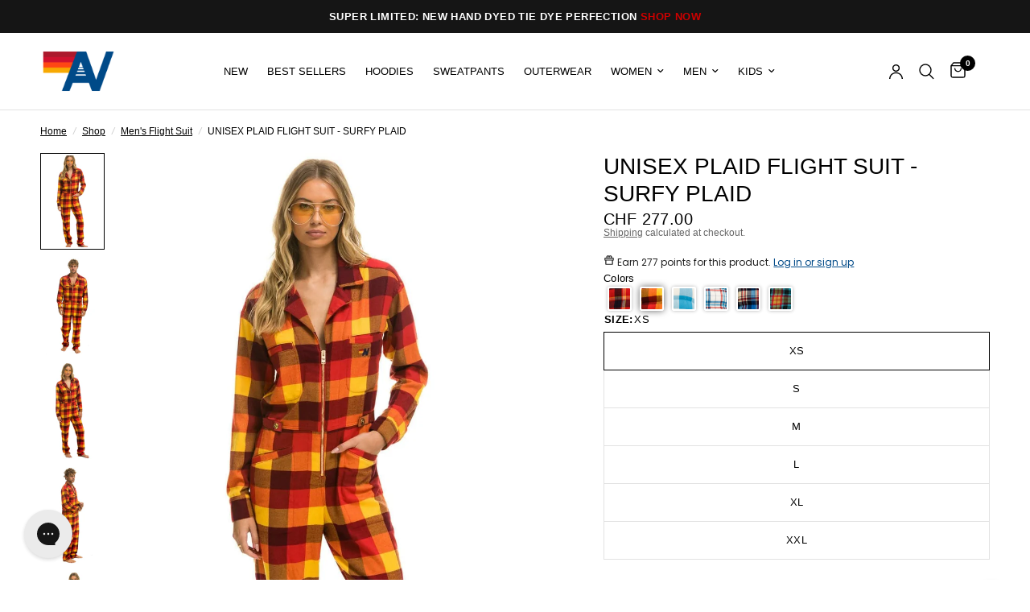

--- FILE ---
content_type: text/html; charset=utf-8
request_url: https://www.aviatornation.com/en-ch/collections/mens-flight-suit/products/unisex-plaid-flight-suit-surfy-plaid
body_size: 100154
content:















<!doctype html><html
	class="no-js"
	lang="en"
	dir="ltr"
>
	<head>
		
		<link href="//www.aviatornation.com/cdn/shop/t/227/assets/tailwind.output.css?v=176454531627546165981760982001" rel="stylesheet" type="text/css" media="all" />
		<meta charset="utf-8">
		<meta
			http-equiv="X-UA-Compatible"
			content="IE=edge,chrome=1"
		>
		<meta
			name="viewport"
			content="width=device-width, initial-scale=1, maximum-scale=5, viewport-fit=cover"
		>
		<meta
			name="theme-color"
			content="#ffffff"
		>
		<link
			rel="canonical"
			href="https://www.aviatornation.com/en-ch/products/unisex-plaid-flight-suit-surfy-plaid"
		>
		<link
			rel="preconnect"
			href="https://cdn.shopify.com"
			crossorigin
		>
		<link rel="preload" as="style" href="//www.aviatornation.com/cdn/shop/t/227/assets/app.css?v=115779936418977144671765299928">
<link rel="preload" as="style" href="//www.aviatornation.com/cdn/shop/t/227/assets/product.css?v=118410784777400452651762917236">
<link rel="preload" as="image" href="//www.aviatornation.com/cdn/shop/products/unisex-plaid-flight-suit-surfy-plaid-flight-suit-aviator-nation-379294.jpg?v=1766917955&width=375" imagesrcset="//www.aviatornation.com/cdn/shop/products/unisex-plaid-flight-suit-surfy-plaid-flight-suit-aviator-nation-379294.jpg?v=1766917955&width=375 375w,//www.aviatornation.com/cdn/shop/products/unisex-plaid-flight-suit-surfy-plaid-flight-suit-aviator-nation-379294.jpg?v=1766917955&width=640 640w,//www.aviatornation.com/cdn/shop/products/unisex-plaid-flight-suit-surfy-plaid-flight-suit-aviator-nation-379294.jpg?v=1766917955&width=960 960w" imagesizes="auto">




<link href="//www.aviatornation.com/cdn/shop/t/227/assets/animations.min.js?v=125778792411641688251752851330" as="script" rel="preload">

<link href="//www.aviatornation.com/cdn/shop/t/227/assets/header.js?v=137506280621041853551759465329" as="script" rel="preload">
<link href="//www.aviatornation.com/cdn/shop/t/227/assets/vendor.min.js?v=57769212839167613861752851334" as="script" rel="preload">
<link href="//www.aviatornation.com/cdn/shop/t/227/assets/theme-app.js?v=153452477198933190631764218272" as="script" rel="preload">
<link href="//www.aviatornation.com/cdn/shop/t/227/assets/slideshow.js?v=77914080626843417591752851337" as="script" rel="preload">

<script>
window.lazySizesConfig = window.lazySizesConfig || {};
window.lazySizesConfig.expand = 250;
window.lazySizesConfig.loadMode = 1;
window.lazySizesConfig.loadHidden = false;
</script>


		<link
				rel="icon"
				type="image/png"
				href="//www.aviatornation.com/cdn/shop/files/Logo-32x32px.jpg?crop=center&height=32&v=1767020254&width=32"
			>

		<title>
			UNISEX PLAID FLIGHT SUIT - SURFY PLAID
			
			
			&ndash; Aviator Nation
		</title>

		
			<meta
				name="description"
				content="Introducing our new line of Flight Suits that are insanely rad! Rocking this is a guaranteed head turner. Using our one of kind plaid patterns, you will be sure to make a statement wherever you go. Our fabric has a hint of stretch for ease of movement as well as a slight brush effect giving it that extra soft touch. -M"
			>
		


<meta property="og:site_name" content="Aviator Nation">
<meta property="og:url" content="https://www.aviatornation.com/en-ch/products/unisex-plaid-flight-suit-surfy-plaid">
<meta property="og:title" content="UNISEX PLAID FLIGHT SUIT - SURFY PLAID">
<meta property="og:type" content="product">
<meta property="og:description" content="Introducing our new line of Flight Suits that are insanely rad! Rocking this is a guaranteed head turner. Using our one of kind plaid patterns, you will be sure to make a statement wherever you go. Our fabric has a hint of stretch for ease of movement as well as a slight brush effect giving it that extra soft touch. -M"><meta property="og:image" content="http://www.aviatornation.com/cdn/shop/products/unisex-plaid-flight-suit-surfy-plaid-flight-suit-aviator-nation-379294.jpg?v=1766917955">
  <meta property="og:image:secure_url" content="https://www.aviatornation.com/cdn/shop/products/unisex-plaid-flight-suit-surfy-plaid-flight-suit-aviator-nation-379294.jpg?v=1766917955">
  <meta property="og:image:width" content="1040">
  <meta property="og:image:height" content="1560"><meta property="og:price:amount" content="277.00">
  <meta property="og:price:currency" content="CHF"><meta name="twitter:card" content="summary_large_image">
<meta name="twitter:title" content="UNISEX PLAID FLIGHT SUIT - SURFY PLAID">
<meta name="twitter:description" content="Introducing our new line of Flight Suits that are insanely rad! Rocking this is a guaranteed head turner. Using our one of kind plaid patterns, you will be sure to make a statement wherever you go. Our fabric has a hint of stretch for ease of movement as well as a slight brush effect giving it that extra soft touch. -M">


		<link href="//www.aviatornation.com/cdn/shop/t/227/assets/app.css?v=115779936418977144671765299928" rel="stylesheet" type="text/css" media="all" />
		<link href="//www.aviatornation.com/cdn/shop/t/227/assets/loop-returns.css?v=15727522832429090221752851329" rel="stylesheet" type="text/css" media="all" />

		<style data-shopify>
	



h1,h2,h3,h4,h5,h6,
	.h1,.h2,.h3,.h4,.h5,.h6,
	.logolink.text-logo,
	.heading-font,
	.h1-xlarge,
	.h1-large,
	.customer-addresses .my-address .address-index {
		font-style: normal;
		font-weight: 400;
		font-family: Helvetica, Arial, sans-serif;
	}
	body,
	.body-font,
	.thb-product-detail .product-title {
		font-style: normal;
		font-weight: 400;
		font-family: Helvetica, Arial, sans-serif;
	}
	:root {
		--mobile-swipe-width: calc(90vw - 30px);
		--font-body-scale: 1.0;
		--font-body-line-height-scale: 0.7;
		--font-body-letter-spacing: 0.0em;
		--font-body-medium-weight: 500;
    --font-body-bold-weight: 700;
		--font-announcement-scale: 1.0;
		--font-heading-scale: 1.0;
		--font-heading-line-height-scale: 1.0;
		--font-heading-letter-spacing: 0.0em;
		--font-navigation-scale: 1.0;
		--navigation-item-spacing: 15px;
		--font-product-title-scale: 1.0;
		--font-product-title-line-height-scale: 1.0;
		--button-letter-spacing: 0.02em;

		--bg-body: #ffffff;
		--bg-body-rgb: 255,255,255;
		--bg-body-darken: #f7f7f7;
		--payment-terms-background-color: #ffffff;
		--color-body: #000000;
		--color-body-rgb: 0,0,0;
		--color-accent: #000000;
		--color-accent-rgb: 0,0,0;
		--color-border: #E2E2E2;
		--color-form-border: #dedede;
		--color-overlay-rgb: 0,0,0;

		--shopify-accelerated-checkout-button-block-size: 48px;
		--shopify-accelerated-checkout-inline-alignment: center;
		--shopify-accelerated-checkout-skeleton-animation-duration: 0.25s;

		--color-announcement-bar-text: #ffffff;
		--color-announcement-bar-bg: #151515;

		--color-header-bg: #ffffff;
		--color-header-bg-rgb: 255,255,255;
		--color-header-text: #000000;
		--color-header-text-rgb: 0,0,0;
		--color-header-links: #000000;
		--color-header-links-rgb: 0,0,0;
		--color-header-links-hover: #000000;
		--color-header-icons: #000000;
		--color-header-border: #E2E2E2;

		--solid-button-background: #002855;
		--solid-button-label: #ffffff;
		--outline-button-label: #000000;
		--button-border-radius: 0px;
		--shopify-accelerated-checkout-button-border-radius: 0px;

		--color-price: #000000;
		--color-price-discounted: #ee3b45;
		--color-star: #FD9A52;
		--color-dots: #000000;

		--color-inventory-instock: #279A4B;
		--color-inventory-lowstock: #FB9E5B;

		--section-spacing-mobile: 50px;
		--section-spacing-desktop: 50px;

		--color-badge-text: #ffffff;
		--color-badge-sold-out: #939393;
		--color-badge-sale: #151515;
		
		--color-badge-preorder: #666666;
		--badge-corner-radius: 13px;

		--color-footer-text: #ffffff;
		--color-footer-text-rgb: 255,255,255;
		--color-footer-link: #ffffff;
		--color-footer-link-hover: #ee3b45;
		--color-footer-border: #444444;
		--color-footer-border-rgb: 68,68,68;
		--color-footer-bg: #000000;
	}.badge[data-badge="coming-soon"]{
				background: #004a88;
			}
		



</style>

		<script>!function(){"use strict";function l(e){for(var t=e,r=0,n=document.cookie.split(";");r<n.length;r++){var o=n[r].split("=");if(o[0].trim()===t)return o[1]}}function s(e){return localStorage.getItem(e)}function u(e){return window[e]}function A(e,t){e=document.querySelector(e);return t?null==e?void 0:e.getAttribute(t):null==e?void 0:e.textContent}var e=window,t=document,r="script",n="dataLayer",o="https://ss3.zone.aviatornation.com",a="",i="88x2wufxrvmc",c="3=CglLNSwrWCc7Lk4iKzImURVQRFxJQBEZXgwAGxkSGgUNDAIbFwhbFAwA",g="cookie",v="_shopify_y",E="",d=!1;try{var d=!!g&&(m=navigator.userAgent,!!(m=new RegExp("Version/([0-9._]+)(.*Mobile)?.*Safari.*").exec(m)))&&16.4<=parseFloat(m[1]),f="stapeUserId"===g,I=d&&!f?function(e,t,r){void 0===t&&(t="");var n={cookie:l,localStorage:s,jsVariable:u,cssSelector:A},t=Array.isArray(t)?t:[t];if(e&&n[e])for(var o=n[e],a=0,i=t;a<i.length;a++){var c=i[a],c=r?o(c,r):o(c);if(c)return c}else console.warn("invalid uid source",e)}(g,v,E):void 0;d=d&&(!!I||f)}catch(e){console.error(e)}var m=e,g=(m[n]=m[n]||[],m[n].push({"gtm.start":(new Date).getTime(),event:"gtm.js"}),t.getElementsByTagName(r)[0]),v=I?"&bi="+encodeURIComponent(I):"",E=t.createElement(r),f=(d&&(i=8<i.length?i.replace(/([a-z]{8}$)/,"kp$1"):"kp"+i),!d&&a?a:o);E.async=!0,E.src=f+"/"+i+".js?"+c+v,null!=(e=g.parentNode)&&e.insertBefore(E,g)}();</script>

		<script>
		window.theme = window.theme || {};
		theme = {
			settings: {
				money_with_currency_format:"CHF {{amount}}",
				cart_drawer:true,
				product_id: 7849019441303,
			},
			routes: {
				root_url: '/en-ch',
				cart_url: '/en-ch/cart',
				cart_add_url: '/en-ch/cart/add',
				search_url: '/en-ch/search',
				cart_change_url: '/en-ch/cart/change',
				cart_update_url: '/en-ch/cart/update',
				cart_clear_url: '/en-ch/cart/clear',
				predictive_search_url: '/en-ch/search/suggest',
			},
			variantStrings: {
        addToCart: `Add to cart`,
        soldOut: `Sold out`,
        unavailable: `Unavailable`,
        preOrder: `Pre-order`,
      },
			strings: {
				requiresTerms: `You must agree with the terms and conditions of sales to check out`,
				shippingEstimatorNoResults: `Sorry, we do not ship to your address.`,
				shippingEstimatorOneResult: `There is one shipping rate for your address:`,
				shippingEstimatorMultipleResults: `There are several shipping rates for your address:`,
				shippingEstimatorError: `One or more error occurred while retrieving shipping rates:`
			}
		};
		</script>
		
  <script>window.performance && window.performance.mark && window.performance.mark('shopify.content_for_header.start');</script><meta name="google-site-verification" content="QMZC73f1ujvN2aLAcQCO0agiG9GpGC5wUko7dwwMT_w">
<meta id="shopify-digital-wallet" name="shopify-digital-wallet" content="/11495724/digital_wallets/dialog">
<meta name="shopify-checkout-api-token" content="b06951b5871f42d3c91fe74cc3a76f72">
<link rel="alternate" hreflang="x-default" href="https://www.aviatornation.com/products/unisex-plaid-flight-suit-surfy-plaid">
<link rel="alternate" hreflang="en-AU" href="https://www.aviatornation.com/en-au/products/unisex-plaid-flight-suit-surfy-plaid">
<link rel="alternate" hreflang="en-DE" href="https://www.aviatornation.com/en-de/products/unisex-plaid-flight-suit-surfy-plaid">
<link rel="alternate" hreflang="en-FR" href="https://www.aviatornation.com/en-fr/products/unisex-plaid-flight-suit-surfy-plaid">
<link rel="alternate" hreflang="en-JP" href="https://www.aviatornation.com/en-jp/products/unisex-plaid-flight-suit-surfy-plaid">
<link rel="alternate" hreflang="en-CH" href="https://www.aviatornation.com/en-ch/products/unisex-plaid-flight-suit-surfy-plaid">
<link rel="alternate" hreflang="en-MX" href="https://www.aviatornation.com/en-mx/products/unisex-plaid-flight-suit-surfy-plaid">
<link rel="alternate" hreflang="en-IL" href="https://www.aviatornation.com/en-il/products/unisex-plaid-flight-suit-surfy-plaid">
<link rel="alternate" hreflang="en-US" href="https://www.aviatornation.com/products/unisex-plaid-flight-suit-surfy-plaid">
<link rel="alternate" type="application/json+oembed" href="https://www.aviatornation.com/en-ch/products/unisex-plaid-flight-suit-surfy-plaid.oembed">
<script async="async" src="/checkouts/internal/preloads.js?locale=en-CH"></script>
<link rel="preconnect" href="https://shop.app" crossorigin="anonymous">
<script async="async" src="https://shop.app/checkouts/internal/preloads.js?locale=en-CH&shop_id=11495724" crossorigin="anonymous"></script>
<script id="apple-pay-shop-capabilities" type="application/json">{"shopId":11495724,"countryCode":"US","currencyCode":"CHF","merchantCapabilities":["supports3DS"],"merchantId":"gid:\/\/shopify\/Shop\/11495724","merchantName":"Aviator Nation","requiredBillingContactFields":["postalAddress","email","phone"],"requiredShippingContactFields":["postalAddress","email","phone"],"shippingType":"shipping","supportedNetworks":["visa","masterCard","amex","discover","elo","jcb"],"total":{"type":"pending","label":"Aviator Nation","amount":"1.00"},"shopifyPaymentsEnabled":true,"supportsSubscriptions":true}</script>
<script id="shopify-features" type="application/json">{"accessToken":"b06951b5871f42d3c91fe74cc3a76f72","betas":["rich-media-storefront-analytics"],"domain":"www.aviatornation.com","predictiveSearch":true,"shopId":11495724,"locale":"en"}</script>
<script>var Shopify = Shopify || {};
Shopify.shop = "aviator-nation.myshopify.com";
Shopify.locale = "en";
Shopify.currency = {"active":"CHF","rate":"0.78880725"};
Shopify.country = "CH";
Shopify.theme = {"name":"DL Dev: MAIN Production Theme","id":135663059095,"schema_name":"Reformation","schema_version":"2.1.2 - Reformation 8.0.0","theme_store_id":null,"role":"main"};
Shopify.theme.handle = "null";
Shopify.theme.style = {"id":null,"handle":null};
Shopify.cdnHost = "www.aviatornation.com/cdn";
Shopify.routes = Shopify.routes || {};
Shopify.routes.root = "/en-ch/";</script>
<script type="module">!function(o){(o.Shopify=o.Shopify||{}).modules=!0}(window);</script>
<script>!function(o){function n(){var o=[];function n(){o.push(Array.prototype.slice.apply(arguments))}return n.q=o,n}var t=o.Shopify=o.Shopify||{};t.loadFeatures=n(),t.autoloadFeatures=n()}(window);</script>
<script>
  window.ShopifyPay = window.ShopifyPay || {};
  window.ShopifyPay.apiHost = "shop.app\/pay";
  window.ShopifyPay.redirectState = null;
</script>
<script id="shop-js-analytics" type="application/json">{"pageType":"product"}</script>
<script defer="defer" async type="module" src="//www.aviatornation.com/cdn/shopifycloud/shop-js/modules/v2/client.init-shop-cart-sync_BT-GjEfc.en.esm.js"></script>
<script defer="defer" async type="module" src="//www.aviatornation.com/cdn/shopifycloud/shop-js/modules/v2/chunk.common_D58fp_Oc.esm.js"></script>
<script defer="defer" async type="module" src="//www.aviatornation.com/cdn/shopifycloud/shop-js/modules/v2/chunk.modal_xMitdFEc.esm.js"></script>
<script type="module">
  await import("//www.aviatornation.com/cdn/shopifycloud/shop-js/modules/v2/client.init-shop-cart-sync_BT-GjEfc.en.esm.js");
await import("//www.aviatornation.com/cdn/shopifycloud/shop-js/modules/v2/chunk.common_D58fp_Oc.esm.js");
await import("//www.aviatornation.com/cdn/shopifycloud/shop-js/modules/v2/chunk.modal_xMitdFEc.esm.js");

  window.Shopify.SignInWithShop?.initShopCartSync?.({"fedCMEnabled":true,"windoidEnabled":true});

</script>
<script>
  window.Shopify = window.Shopify || {};
  if (!window.Shopify.featureAssets) window.Shopify.featureAssets = {};
  window.Shopify.featureAssets['shop-js'] = {"shop-cart-sync":["modules/v2/client.shop-cart-sync_DZOKe7Ll.en.esm.js","modules/v2/chunk.common_D58fp_Oc.esm.js","modules/v2/chunk.modal_xMitdFEc.esm.js"],"init-fed-cm":["modules/v2/client.init-fed-cm_B6oLuCjv.en.esm.js","modules/v2/chunk.common_D58fp_Oc.esm.js","modules/v2/chunk.modal_xMitdFEc.esm.js"],"shop-cash-offers":["modules/v2/client.shop-cash-offers_D2sdYoxE.en.esm.js","modules/v2/chunk.common_D58fp_Oc.esm.js","modules/v2/chunk.modal_xMitdFEc.esm.js"],"shop-login-button":["modules/v2/client.shop-login-button_QeVjl5Y3.en.esm.js","modules/v2/chunk.common_D58fp_Oc.esm.js","modules/v2/chunk.modal_xMitdFEc.esm.js"],"pay-button":["modules/v2/client.pay-button_DXTOsIq6.en.esm.js","modules/v2/chunk.common_D58fp_Oc.esm.js","modules/v2/chunk.modal_xMitdFEc.esm.js"],"shop-button":["modules/v2/client.shop-button_DQZHx9pm.en.esm.js","modules/v2/chunk.common_D58fp_Oc.esm.js","modules/v2/chunk.modal_xMitdFEc.esm.js"],"avatar":["modules/v2/client.avatar_BTnouDA3.en.esm.js"],"init-windoid":["modules/v2/client.init-windoid_CR1B-cfM.en.esm.js","modules/v2/chunk.common_D58fp_Oc.esm.js","modules/v2/chunk.modal_xMitdFEc.esm.js"],"init-shop-for-new-customer-accounts":["modules/v2/client.init-shop-for-new-customer-accounts_C_vY_xzh.en.esm.js","modules/v2/client.shop-login-button_QeVjl5Y3.en.esm.js","modules/v2/chunk.common_D58fp_Oc.esm.js","modules/v2/chunk.modal_xMitdFEc.esm.js"],"init-shop-email-lookup-coordinator":["modules/v2/client.init-shop-email-lookup-coordinator_BI7n9ZSv.en.esm.js","modules/v2/chunk.common_D58fp_Oc.esm.js","modules/v2/chunk.modal_xMitdFEc.esm.js"],"init-shop-cart-sync":["modules/v2/client.init-shop-cart-sync_BT-GjEfc.en.esm.js","modules/v2/chunk.common_D58fp_Oc.esm.js","modules/v2/chunk.modal_xMitdFEc.esm.js"],"shop-toast-manager":["modules/v2/client.shop-toast-manager_DiYdP3xc.en.esm.js","modules/v2/chunk.common_D58fp_Oc.esm.js","modules/v2/chunk.modal_xMitdFEc.esm.js"],"init-customer-accounts":["modules/v2/client.init-customer-accounts_D9ZNqS-Q.en.esm.js","modules/v2/client.shop-login-button_QeVjl5Y3.en.esm.js","modules/v2/chunk.common_D58fp_Oc.esm.js","modules/v2/chunk.modal_xMitdFEc.esm.js"],"init-customer-accounts-sign-up":["modules/v2/client.init-customer-accounts-sign-up_iGw4briv.en.esm.js","modules/v2/client.shop-login-button_QeVjl5Y3.en.esm.js","modules/v2/chunk.common_D58fp_Oc.esm.js","modules/v2/chunk.modal_xMitdFEc.esm.js"],"shop-follow-button":["modules/v2/client.shop-follow-button_CqMgW2wH.en.esm.js","modules/v2/chunk.common_D58fp_Oc.esm.js","modules/v2/chunk.modal_xMitdFEc.esm.js"],"checkout-modal":["modules/v2/client.checkout-modal_xHeaAweL.en.esm.js","modules/v2/chunk.common_D58fp_Oc.esm.js","modules/v2/chunk.modal_xMitdFEc.esm.js"],"shop-login":["modules/v2/client.shop-login_D91U-Q7h.en.esm.js","modules/v2/chunk.common_D58fp_Oc.esm.js","modules/v2/chunk.modal_xMitdFEc.esm.js"],"lead-capture":["modules/v2/client.lead-capture_BJmE1dJe.en.esm.js","modules/v2/chunk.common_D58fp_Oc.esm.js","modules/v2/chunk.modal_xMitdFEc.esm.js"],"payment-terms":["modules/v2/client.payment-terms_Ci9AEqFq.en.esm.js","modules/v2/chunk.common_D58fp_Oc.esm.js","modules/v2/chunk.modal_xMitdFEc.esm.js"]};
</script>
<script>(function() {
  var isLoaded = false;
  function asyncLoad() {
    if (isLoaded) return;
    isLoaded = true;
    var urls = ["https:\/\/tnc-app.herokuapp.com\/get_script\/08c26f54e66b11eba226429391a25e4d.js?v=171674\u0026shop=aviator-nation.myshopify.com","https:\/\/tnc-app.herokuapp.com\/get_script\/08c26f54e66b11eba226429391a25e4d.js?v=3076\u0026shop=aviator-nation.myshopify.com","https:\/\/gdprcdn.b-cdn.net\/js\/gdpr_cookie_consent.min.js?shop=aviator-nation.myshopify.com","https:\/\/cdn-loyalty.yotpo.com\/loader\/ZSpO35-iY7mI80HDrpDGZw.js?shop=aviator-nation.myshopify.com","\/\/swymv3premium-01.azureedge.net\/code\/swym-shopify.js?shop=aviator-nation.myshopify.com","https:\/\/app.kiwisizing.com\/web\/js\/dist\/kiwiSizing\/plugin\/SizingPlugin.prod.js?v=330\u0026shop=aviator-nation.myshopify.com","\/\/swymv3premium-01.azureedge.net\/code\/swym_fb_pixel.js?shop=aviator-nation.myshopify.com","https:\/\/d18eg7dreypte5.cloudfront.net\/browse-abandonment\/smsbump_timer.js?shop=aviator-nation.myshopify.com","https:\/\/cdn.tapcart.com\/webbridge-sdk\/webbridge.umd.js?shop=aviator-nation.myshopify.com","https:\/\/config.gorgias.chat\/bundle-loader\/01GYCBQJ1DHNV7DFXFRZJD4153?source=shopify1click\u0026shop=aviator-nation.myshopify.com","https:\/\/static.klaviyo.com\/onsite\/js\/MuP2NF\/klaviyo.js?company_id=MuP2NF\u0026shop=aviator-nation.myshopify.com","https:\/\/services.nofraud.com\/js\/device.js?shop=aviator-nation.myshopify.com","https:\/\/form-assets.mailchimp.com\/snippet\/account\/218972414?shop=aviator-nation.myshopify.com","https:\/\/chimpstatic.com\/mcjs-connected\/js\/users\/11cf45be480a0be46556d8d13\/d2fdb295b5059341bb6e936d7.js?shop=aviator-nation.myshopify.com","https:\/\/cdn.rebuyengine.com\/onsite\/js\/rebuy.js?shop=aviator-nation.myshopify.com","https:\/\/na.shgcdn3.com\/pixel-collector.js?shop=aviator-nation.myshopify.com","https:\/\/cdn.rebuyengine.com\/onsite\/js\/rebuy.js?shop=aviator-nation.myshopify.com","https:\/\/cdn.rebuyengine.com\/onsite\/js\/rebuy.js?shop=aviator-nation.myshopify.com","https:\/\/cdn.rebuyengine.com\/onsite\/js\/rebuy.js?shop=aviator-nation.myshopify.com","https:\/\/cdn.rebuyengine.com\/onsite\/js\/rebuy.js?shop=aviator-nation.myshopify.com","https:\/\/cdn.rebuyengine.com\/onsite\/js\/rebuy.js?shop=aviator-nation.myshopify.com","https:\/\/cdn.rebuyengine.com\/onsite\/js\/rebuy.js?shop=aviator-nation.myshopify.com","https:\/\/sdk.postscript.io\/sdk-script-loader.bundle.js?shopId=627315\u0026shop=aviator-nation.myshopify.com","https:\/\/cdn.9gtb.com\/loader.js?g_cvt_id=9edf60a5-11ca-4b87-b821-0327a7c2c7c6\u0026shop=aviator-nation.myshopify.com","https:\/\/static-resources.botnot.io\/js\/yofi-telemetry-prod.min.js?v=202601211738\u0026shop=aviator-nation.myshopify.com"];
    for (var i = 0; i < urls.length; i++) {
      var s = document.createElement('script');
      s.type = 'text/javascript';
      s.async = true;
      s.src = urls[i];
      var x = document.getElementsByTagName('script')[0];
      x.parentNode.insertBefore(s, x);
    }
  };
  if(window.attachEvent) {
    window.attachEvent('onload', asyncLoad);
  } else {
    window.addEventListener('load', asyncLoad, false);
  }
})();</script>
<script id="__st">var __st={"a":11495724,"offset":-28800,"reqid":"7b5d15af-44a9-4910-b8ac-1274f1681815-1769470390","pageurl":"www.aviatornation.com\/en-ch\/collections\/mens-flight-suit\/products\/unisex-plaid-flight-suit-surfy-plaid","u":"77ae5b3f5269","p":"product","rtyp":"product","rid":7849019441303};</script>
<script>window.ShopifyPaypalV4VisibilityTracking = true;</script>
<script id="captcha-bootstrap">!function(){'use strict';const t='contact',e='account',n='new_comment',o=[[t,t],['blogs',n],['comments',n],[t,'customer']],c=[[e,'customer_login'],[e,'guest_login'],[e,'recover_customer_password'],[e,'create_customer']],r=t=>t.map((([t,e])=>`form[action*='/${t}']:not([data-nocaptcha='true']) input[name='form_type'][value='${e}']`)).join(','),a=t=>()=>t?[...document.querySelectorAll(t)].map((t=>t.form)):[];function s(){const t=[...o],e=r(t);return a(e)}const i='password',u='form_key',d=['recaptcha-v3-token','g-recaptcha-response','h-captcha-response',i],f=()=>{try{return window.sessionStorage}catch{return}},m='__shopify_v',_=t=>t.elements[u];function p(t,e,n=!1){try{const o=window.sessionStorage,c=JSON.parse(o.getItem(e)),{data:r}=function(t){const{data:e,action:n}=t;return t[m]||n?{data:e,action:n}:{data:t,action:n}}(c);for(const[e,n]of Object.entries(r))t.elements[e]&&(t.elements[e].value=n);n&&o.removeItem(e)}catch(o){console.error('form repopulation failed',{error:o})}}const l='form_type',E='cptcha';function T(t){t.dataset[E]=!0}const w=window,h=w.document,L='Shopify',v='ce_forms',y='captcha';let A=!1;((t,e)=>{const n=(g='f06e6c50-85a8-45c8-87d0-21a2b65856fe',I='https://cdn.shopify.com/shopifycloud/storefront-forms-hcaptcha/ce_storefront_forms_captcha_hcaptcha.v1.5.2.iife.js',D={infoText:'Protected by hCaptcha',privacyText:'Privacy',termsText:'Terms'},(t,e,n)=>{const o=w[L][v],c=o.bindForm;if(c)return c(t,g,e,D).then(n);var r;o.q.push([[t,g,e,D],n]),r=I,A||(h.body.append(Object.assign(h.createElement('script'),{id:'captcha-provider',async:!0,src:r})),A=!0)});var g,I,D;w[L]=w[L]||{},w[L][v]=w[L][v]||{},w[L][v].q=[],w[L][y]=w[L][y]||{},w[L][y].protect=function(t,e){n(t,void 0,e),T(t)},Object.freeze(w[L][y]),function(t,e,n,w,h,L){const[v,y,A,g]=function(t,e,n){const i=e?o:[],u=t?c:[],d=[...i,...u],f=r(d),m=r(i),_=r(d.filter((([t,e])=>n.includes(e))));return[a(f),a(m),a(_),s()]}(w,h,L),I=t=>{const e=t.target;return e instanceof HTMLFormElement?e:e&&e.form},D=t=>v().includes(t);t.addEventListener('submit',(t=>{const e=I(t);if(!e)return;const n=D(e)&&!e.dataset.hcaptchaBound&&!e.dataset.recaptchaBound,o=_(e),c=g().includes(e)&&(!o||!o.value);(n||c)&&t.preventDefault(),c&&!n&&(function(t){try{if(!f())return;!function(t){const e=f();if(!e)return;const n=_(t);if(!n)return;const o=n.value;o&&e.removeItem(o)}(t);const e=Array.from(Array(32),(()=>Math.random().toString(36)[2])).join('');!function(t,e){_(t)||t.append(Object.assign(document.createElement('input'),{type:'hidden',name:u})),t.elements[u].value=e}(t,e),function(t,e){const n=f();if(!n)return;const o=[...t.querySelectorAll(`input[type='${i}']`)].map((({name:t})=>t)),c=[...d,...o],r={};for(const[a,s]of new FormData(t).entries())c.includes(a)||(r[a]=s);n.setItem(e,JSON.stringify({[m]:1,action:t.action,data:r}))}(t,e)}catch(e){console.error('failed to persist form',e)}}(e),e.submit())}));const S=(t,e)=>{t&&!t.dataset[E]&&(n(t,e.some((e=>e===t))),T(t))};for(const o of['focusin','change'])t.addEventListener(o,(t=>{const e=I(t);D(e)&&S(e,y())}));const B=e.get('form_key'),M=e.get(l),P=B&&M;t.addEventListener('DOMContentLoaded',(()=>{const t=y();if(P)for(const e of t)e.elements[l].value===M&&p(e,B);[...new Set([...A(),...v().filter((t=>'true'===t.dataset.shopifyCaptcha))])].forEach((e=>S(e,t)))}))}(h,new URLSearchParams(w.location.search),n,t,e,['guest_login'])})(!0,!0)}();</script>
<script integrity="sha256-4kQ18oKyAcykRKYeNunJcIwy7WH5gtpwJnB7kiuLZ1E=" data-source-attribution="shopify.loadfeatures" defer="defer" src="//www.aviatornation.com/cdn/shopifycloud/storefront/assets/storefront/load_feature-a0a9edcb.js" crossorigin="anonymous"></script>
<script crossorigin="anonymous" defer="defer" src="//www.aviatornation.com/cdn/shopifycloud/storefront/assets/shopify_pay/storefront-65b4c6d7.js?v=20250812"></script>
<script data-source-attribution="shopify.dynamic_checkout.dynamic.init">var Shopify=Shopify||{};Shopify.PaymentButton=Shopify.PaymentButton||{isStorefrontPortableWallets:!0,init:function(){window.Shopify.PaymentButton.init=function(){};var t=document.createElement("script");t.src="https://www.aviatornation.com/cdn/shopifycloud/portable-wallets/latest/portable-wallets.en.js",t.type="module",document.head.appendChild(t)}};
</script>
<script data-source-attribution="shopify.dynamic_checkout.buyer_consent">
  function portableWalletsHideBuyerConsent(e){var t=document.getElementById("shopify-buyer-consent"),n=document.getElementById("shopify-subscription-policy-button");t&&n&&(t.classList.add("hidden"),t.setAttribute("aria-hidden","true"),n.removeEventListener("click",e))}function portableWalletsShowBuyerConsent(e){var t=document.getElementById("shopify-buyer-consent"),n=document.getElementById("shopify-subscription-policy-button");t&&n&&(t.classList.remove("hidden"),t.removeAttribute("aria-hidden"),n.addEventListener("click",e))}window.Shopify?.PaymentButton&&(window.Shopify.PaymentButton.hideBuyerConsent=portableWalletsHideBuyerConsent,window.Shopify.PaymentButton.showBuyerConsent=portableWalletsShowBuyerConsent);
</script>
<script>
  function portableWalletsCleanup(e){e&&e.src&&console.error("Failed to load portable wallets script "+e.src);var t=document.querySelectorAll("shopify-accelerated-checkout .shopify-payment-button__skeleton, shopify-accelerated-checkout-cart .wallet-cart-button__skeleton"),e=document.getElementById("shopify-buyer-consent");for(let e=0;e<t.length;e++)t[e].remove();e&&e.remove()}function portableWalletsNotLoadedAsModule(e){e instanceof ErrorEvent&&"string"==typeof e.message&&e.message.includes("import.meta")&&"string"==typeof e.filename&&e.filename.includes("portable-wallets")&&(window.removeEventListener("error",portableWalletsNotLoadedAsModule),window.Shopify.PaymentButton.failedToLoad=e,"loading"===document.readyState?document.addEventListener("DOMContentLoaded",window.Shopify.PaymentButton.init):window.Shopify.PaymentButton.init())}window.addEventListener("error",portableWalletsNotLoadedAsModule);
</script>

<script type="module" src="https://www.aviatornation.com/cdn/shopifycloud/portable-wallets/latest/portable-wallets.en.js" onError="portableWalletsCleanup(this)" crossorigin="anonymous"></script>
<script nomodule>
  document.addEventListener("DOMContentLoaded", portableWalletsCleanup);
</script>

<link id="shopify-accelerated-checkout-styles" rel="stylesheet" media="screen" href="https://www.aviatornation.com/cdn/shopifycloud/portable-wallets/latest/accelerated-checkout-backwards-compat.css" crossorigin="anonymous">
<style id="shopify-accelerated-checkout-cart">
        #shopify-buyer-consent {
  margin-top: 1em;
  display: inline-block;
  width: 100%;
}

#shopify-buyer-consent.hidden {
  display: none;
}

#shopify-subscription-policy-button {
  background: none;
  border: none;
  padding: 0;
  text-decoration: underline;
  font-size: inherit;
  cursor: pointer;
}

#shopify-subscription-policy-button::before {
  box-shadow: none;
}

      </style>

<script>window.performance && window.performance.mark && window.performance.mark('shopify.content_for_header.end');</script>
  





  <script type="text/javascript">
    
      window.__shgMoneyFormat = window.__shgMoneyFormat || {"AED":{"currency":"AED","currency_symbol":"د.إ","currency_symbol_location":"left","decimal_places":2,"decimal_separator":".","thousands_separator":","},"ALL":{"currency":"ALL","currency_symbol":"L","currency_symbol_location":"left","decimal_places":2,"decimal_separator":".","thousands_separator":","},"AMD":{"currency":"AMD","currency_symbol":"դր.","currency_symbol_location":"left","decimal_places":2,"decimal_separator":".","thousands_separator":","},"ANG":{"currency":"ANG","currency_symbol":"ƒ","currency_symbol_location":"left","decimal_places":2,"decimal_separator":".","thousands_separator":","},"AUD":{"currency":"AUD","currency_symbol":"$","currency_symbol_location":"left","decimal_places":2,"decimal_separator":".","thousands_separator":","},"AWG":{"currency":"AWG","currency_symbol":"ƒ","currency_symbol_location":"left","decimal_places":2,"decimal_separator":".","thousands_separator":","},"AZN":{"currency":"AZN","currency_symbol":"₼","currency_symbol_location":"left","decimal_places":2,"decimal_separator":".","thousands_separator":","},"BAM":{"currency":"BAM","currency_symbol":"КМ","currency_symbol_location":"left","decimal_places":2,"decimal_separator":".","thousands_separator":","},"BBD":{"currency":"BBD","currency_symbol":"$","currency_symbol_location":"left","decimal_places":2,"decimal_separator":".","thousands_separator":","},"BDT":{"currency":"BDT","currency_symbol":"৳","currency_symbol_location":"left","decimal_places":2,"decimal_separator":".","thousands_separator":","},"BIF":{"currency":"BIF","currency_symbol":"Fr","currency_symbol_location":"left","decimal_places":2,"decimal_separator":".","thousands_separator":","},"BND":{"currency":"BND","currency_symbol":"$","currency_symbol_location":"left","decimal_places":2,"decimal_separator":".","thousands_separator":","},"BOB":{"currency":"BOB","currency_symbol":"Bs.","currency_symbol_location":"left","decimal_places":2,"decimal_separator":".","thousands_separator":","},"BSD":{"currency":"BSD","currency_symbol":"$","currency_symbol_location":"left","decimal_places":2,"decimal_separator":".","thousands_separator":","},"BWP":{"currency":"BWP","currency_symbol":"P","currency_symbol_location":"left","decimal_places":2,"decimal_separator":".","thousands_separator":","},"BZD":{"currency":"BZD","currency_symbol":"$","currency_symbol_location":"left","decimal_places":2,"decimal_separator":".","thousands_separator":","},"CAD":{"currency":"CAD","currency_symbol":"$","currency_symbol_location":"left","decimal_places":2,"decimal_separator":".","thousands_separator":","},"CHF":{"currency":"CHF","currency_symbol":"CHF","currency_symbol_location":"left","decimal_places":2,"decimal_separator":".","thousands_separator":","},"CNY":{"currency":"CNY","currency_symbol":"¥","currency_symbol_location":"left","decimal_places":2,"decimal_separator":".","thousands_separator":","},"CRC":{"currency":"CRC","currency_symbol":"₡","currency_symbol_location":"left","decimal_places":2,"decimal_separator":".","thousands_separator":","},"CVE":{"currency":"CVE","currency_symbol":"$","currency_symbol_location":"left","decimal_places":2,"decimal_separator":".","thousands_separator":","},"CZK":{"currency":"CZK","currency_symbol":"Kč","currency_symbol_location":"left","decimal_places":2,"decimal_separator":".","thousands_separator":","},"DJF":{"currency":"DJF","currency_symbol":"Fdj","currency_symbol_location":"left","decimal_places":2,"decimal_separator":".","thousands_separator":","},"DKK":{"currency":"DKK","currency_symbol":"kr.","currency_symbol_location":"left","decimal_places":2,"decimal_separator":".","thousands_separator":","},"DOP":{"currency":"DOP","currency_symbol":"$","currency_symbol_location":"left","decimal_places":2,"decimal_separator":".","thousands_separator":","},"DZD":{"currency":"DZD","currency_symbol":"د.ج","currency_symbol_location":"left","decimal_places":2,"decimal_separator":".","thousands_separator":","},"EGP":{"currency":"EGP","currency_symbol":"ج.م","currency_symbol_location":"left","decimal_places":2,"decimal_separator":".","thousands_separator":","},"ETB":{"currency":"ETB","currency_symbol":"Br","currency_symbol_location":"left","decimal_places":2,"decimal_separator":".","thousands_separator":","},"EUR":{"currency":"EUR","currency_symbol":"€","currency_symbol_location":"left","decimal_places":2,"decimal_separator":".","thousands_separator":","},"FJD":{"currency":"FJD","currency_symbol":"$","currency_symbol_location":"left","decimal_places":2,"decimal_separator":".","thousands_separator":","},"FKP":{"currency":"FKP","currency_symbol":"£","currency_symbol_location":"left","decimal_places":2,"decimal_separator":".","thousands_separator":","},"GBP":{"currency":"GBP","currency_symbol":"£","currency_symbol_location":"left","decimal_places":2,"decimal_separator":".","thousands_separator":","},"GMD":{"currency":"GMD","currency_symbol":"D","currency_symbol_location":"left","decimal_places":2,"decimal_separator":".","thousands_separator":","},"GNF":{"currency":"GNF","currency_symbol":"Fr","currency_symbol_location":"left","decimal_places":2,"decimal_separator":".","thousands_separator":","},"GTQ":{"currency":"GTQ","currency_symbol":"Q","currency_symbol_location":"left","decimal_places":2,"decimal_separator":".","thousands_separator":","},"GYD":{"currency":"GYD","currency_symbol":"$","currency_symbol_location":"left","decimal_places":2,"decimal_separator":".","thousands_separator":","},"HKD":{"currency":"HKD","currency_symbol":"$","currency_symbol_location":"left","decimal_places":2,"decimal_separator":".","thousands_separator":","},"HNL":{"currency":"HNL","currency_symbol":"L","currency_symbol_location":"left","decimal_places":2,"decimal_separator":".","thousands_separator":","},"HUF":{"currency":"HUF","currency_symbol":"Ft","currency_symbol_location":"left","decimal_places":2,"decimal_separator":".","thousands_separator":","},"IDR":{"currency":"IDR","currency_symbol":"Rp","currency_symbol_location":"left","decimal_places":2,"decimal_separator":".","thousands_separator":","},"ILS":{"currency":"ILS","currency_symbol":"₪","currency_symbol_location":"left","decimal_places":2,"decimal_separator":".","thousands_separator":","},"INR":{"currency":"INR","currency_symbol":"₹","currency_symbol_location":"left","decimal_places":2,"decimal_separator":".","thousands_separator":","},"ISK":{"currency":"ISK","currency_symbol":"kr.","currency_symbol_location":"left","decimal_places":2,"decimal_separator":".","thousands_separator":","},"JMD":{"currency":"JMD","currency_symbol":"$","currency_symbol_location":"left","decimal_places":2,"decimal_separator":".","thousands_separator":","},"JPY":{"currency":"JPY","currency_symbol":"¥","currency_symbol_location":"left","decimal_places":2,"decimal_separator":".","thousands_separator":","},"KES":{"currency":"KES","currency_symbol":"KSh","currency_symbol_location":"left","decimal_places":2,"decimal_separator":".","thousands_separator":","},"KGS":{"currency":"KGS","currency_symbol":"som","currency_symbol_location":"left","decimal_places":2,"decimal_separator":".","thousands_separator":","},"KHR":{"currency":"KHR","currency_symbol":"៛","currency_symbol_location":"left","decimal_places":2,"decimal_separator":".","thousands_separator":","},"KMF":{"currency":"KMF","currency_symbol":"Fr","currency_symbol_location":"left","decimal_places":2,"decimal_separator":".","thousands_separator":","},"KRW":{"currency":"KRW","currency_symbol":"₩","currency_symbol_location":"left","decimal_places":2,"decimal_separator":".","thousands_separator":","},"KYD":{"currency":"KYD","currency_symbol":"$","currency_symbol_location":"left","decimal_places":2,"decimal_separator":".","thousands_separator":","},"KZT":{"currency":"KZT","currency_symbol":"₸","currency_symbol_location":"left","decimal_places":2,"decimal_separator":".","thousands_separator":","},"LAK":{"currency":"LAK","currency_symbol":"₭","currency_symbol_location":"left","decimal_places":2,"decimal_separator":".","thousands_separator":","},"LKR":{"currency":"LKR","currency_symbol":"₨","currency_symbol_location":"left","decimal_places":2,"decimal_separator":".","thousands_separator":","},"MAD":{"currency":"MAD","currency_symbol":"د.م.","currency_symbol_location":"left","decimal_places":2,"decimal_separator":".","thousands_separator":","},"MDL":{"currency":"MDL","currency_symbol":"L","currency_symbol_location":"left","decimal_places":2,"decimal_separator":".","thousands_separator":","},"MKD":{"currency":"MKD","currency_symbol":"ден","currency_symbol_location":"left","decimal_places":2,"decimal_separator":".","thousands_separator":","},"MNT":{"currency":"MNT","currency_symbol":"₮","currency_symbol_location":"left","decimal_places":2,"decimal_separator":".","thousands_separator":","},"MOP":{"currency":"MOP","currency_symbol":"P","currency_symbol_location":"left","decimal_places":2,"decimal_separator":".","thousands_separator":","},"MUR":{"currency":"MUR","currency_symbol":"₨","currency_symbol_location":"left","decimal_places":2,"decimal_separator":".","thousands_separator":","},"MVR":{"currency":"MVR","currency_symbol":"MVR","currency_symbol_location":"left","decimal_places":2,"decimal_separator":".","thousands_separator":","},"MWK":{"currency":"MWK","currency_symbol":"MK","currency_symbol_location":"left","decimal_places":2,"decimal_separator":".","thousands_separator":","},"MXN":{"currency":"MXN","currency_symbol":"$","currency_symbol_location":"left","decimal_places":2,"decimal_separator":".","thousands_separator":","},"MYR":{"currency":"MYR","currency_symbol":"RM","currency_symbol_location":"left","decimal_places":2,"decimal_separator":".","thousands_separator":","},"NGN":{"currency":"NGN","currency_symbol":"₦","currency_symbol_location":"left","decimal_places":2,"decimal_separator":".","thousands_separator":","},"NIO":{"currency":"NIO","currency_symbol":"C$","currency_symbol_location":"left","decimal_places":2,"decimal_separator":".","thousands_separator":","},"NPR":{"currency":"NPR","currency_symbol":"Rs.","currency_symbol_location":"left","decimal_places":2,"decimal_separator":".","thousands_separator":","},"NZD":{"currency":"NZD","currency_symbol":"$","currency_symbol_location":"left","decimal_places":2,"decimal_separator":".","thousands_separator":","},"PEN":{"currency":"PEN","currency_symbol":"S/","currency_symbol_location":"left","decimal_places":2,"decimal_separator":".","thousands_separator":","},"PGK":{"currency":"PGK","currency_symbol":"K","currency_symbol_location":"left","decimal_places":2,"decimal_separator":".","thousands_separator":","},"PHP":{"currency":"PHP","currency_symbol":"₱","currency_symbol_location":"left","decimal_places":2,"decimal_separator":".","thousands_separator":","},"PKR":{"currency":"PKR","currency_symbol":"₨","currency_symbol_location":"left","decimal_places":2,"decimal_separator":".","thousands_separator":","},"PLN":{"currency":"PLN","currency_symbol":"zł","currency_symbol_location":"left","decimal_places":2,"decimal_separator":".","thousands_separator":","},"PYG":{"currency":"PYG","currency_symbol":"₲","currency_symbol_location":"left","decimal_places":2,"decimal_separator":".","thousands_separator":","},"QAR":{"currency":"QAR","currency_symbol":"ر.ق","currency_symbol_location":"left","decimal_places":2,"decimal_separator":".","thousands_separator":","},"RON":{"currency":"RON","currency_symbol":"Lei","currency_symbol_location":"left","decimal_places":2,"decimal_separator":".","thousands_separator":","},"RSD":{"currency":"RSD","currency_symbol":"РСД","currency_symbol_location":"left","decimal_places":2,"decimal_separator":".","thousands_separator":","},"RWF":{"currency":"RWF","currency_symbol":"FRw","currency_symbol_location":"left","decimal_places":2,"decimal_separator":".","thousands_separator":","},"SAR":{"currency":"SAR","currency_symbol":"ر.س","currency_symbol_location":"left","decimal_places":2,"decimal_separator":".","thousands_separator":","},"SBD":{"currency":"SBD","currency_symbol":"$","currency_symbol_location":"left","decimal_places":2,"decimal_separator":".","thousands_separator":","},"SEK":{"currency":"SEK","currency_symbol":"kr","currency_symbol_location":"left","decimal_places":2,"decimal_separator":".","thousands_separator":","},"SGD":{"currency":"SGD","currency_symbol":"$","currency_symbol_location":"left","decimal_places":2,"decimal_separator":".","thousands_separator":","},"SHP":{"currency":"SHP","currency_symbol":"£","currency_symbol_location":"left","decimal_places":2,"decimal_separator":".","thousands_separator":","},"SLL":{"currency":"SLL","currency_symbol":"Le","currency_symbol_location":"left","decimal_places":2,"decimal_separator":".","thousands_separator":","},"STD":{"currency":"STD","currency_symbol":"Db","currency_symbol_location":"left","decimal_places":2,"decimal_separator":".","thousands_separator":","},"THB":{"currency":"THB","currency_symbol":"฿","currency_symbol_location":"left","decimal_places":2,"decimal_separator":".","thousands_separator":","},"TOP":{"currency":"TOP","currency_symbol":"T$","currency_symbol_location":"left","decimal_places":2,"decimal_separator":".","thousands_separator":","},"TTD":{"currency":"TTD","currency_symbol":"$","currency_symbol_location":"left","decimal_places":2,"decimal_separator":".","thousands_separator":","},"TWD":{"currency":"TWD","currency_symbol":"$","currency_symbol_location":"left","decimal_places":2,"decimal_separator":".","thousands_separator":","},"TZS":{"currency":"TZS","currency_symbol":"Sh","currency_symbol_location":"left","decimal_places":2,"decimal_separator":".","thousands_separator":","},"UGX":{"currency":"UGX","currency_symbol":"USh","currency_symbol_location":"left","decimal_places":2,"decimal_separator":".","thousands_separator":","},"USD":{"currency":"USD","currency_symbol":"$","currency_symbol_location":"left","decimal_places":2,"decimal_separator":".","thousands_separator":","},"UYU":{"currency":"UYU","currency_symbol":"$U","currency_symbol_location":"left","decimal_places":2,"decimal_separator":".","thousands_separator":","},"UZS":{"currency":"UZS","currency_symbol":"so'm","currency_symbol_location":"left","decimal_places":2,"decimal_separator":".","thousands_separator":","},"VND":{"currency":"VND","currency_symbol":"₫","currency_symbol_location":"left","decimal_places":2,"decimal_separator":".","thousands_separator":","},"VUV":{"currency":"VUV","currency_symbol":"Vt","currency_symbol_location":"left","decimal_places":2,"decimal_separator":".","thousands_separator":","},"WST":{"currency":"WST","currency_symbol":"T","currency_symbol_location":"left","decimal_places":2,"decimal_separator":".","thousands_separator":","},"XAF":{"currency":"XAF","currency_symbol":"CFA","currency_symbol_location":"left","decimal_places":2,"decimal_separator":".","thousands_separator":","},"XCD":{"currency":"XCD","currency_symbol":"$","currency_symbol_location":"left","decimal_places":2,"decimal_separator":".","thousands_separator":","},"XOF":{"currency":"XOF","currency_symbol":"Fr","currency_symbol_location":"left","decimal_places":2,"decimal_separator":".","thousands_separator":","},"XPF":{"currency":"XPF","currency_symbol":"Fr","currency_symbol_location":"left","decimal_places":2,"decimal_separator":".","thousands_separator":","}};
    
    window.__shgCurrentCurrencyCode = window.__shgCurrentCurrencyCode || {
      currency: "CHF",
      currency_symbol: "CHF",
      decimal_separator: ".",
      thousands_separator: ",",
      decimal_places: 2,
      currency_symbol_location: "left"
    };
  </script>



		<!-- Header hook for plugins -->

		<script>
			document.documentElement.className = document.documentElement.className.replace('no-js', 'js')
		</script>
		

		

<script type="text/javascript">
  
    window.SHG_CUSTOMER = null;
  
</script>







		


		<script>
/* >> Heatmap.com :: Snippet << */
(function (h,e,a,t,m,ap) {
(h._heatmap_paq = []).push([ 'setTrackerUrl', (h.heatUrl = e) + a]);
h.hErrorLogs=h.hErrorLogs || []; ap=t.createElement('script');
ap.src=h.heatUrl+'preprocessor.min.js?sid='+m;
ap.defer=true; t.head.appendChild(ap);
['error', 'unhandledrejection'].forEach(function (ty) {
h.addEventListener(ty, function (et) { h.hErrorLogs.push({ type: ty, event: et }); });
});
})(window,'https://dashboard.heatmap.com/','heatmap.php',document,284);
</script>
		<script src="https://d18eg7dreypte5.cloudfront.net/browse-abandonment/v2/generic.js" async></script>

<script>
window.wtba = window.wtba || []

window.wtba.push({
    "type": "config",
    "options": {
        "platform": 2, // shopify
        "store": "www.aviatornation.com",
    }
});
</script>
		
  
  
  
  <style>
  /*
  ////////////////////////////////////
  POP UP STYLES
  ////////////////////////////////////
  */
  .inveterate__popup__cards h3, .inveterate__popup__cards h2 {
    text-transform: uppercase;
    letter-spacing: 2px;
    line-height: 1.5;
  }
  .inveterate__popup_tier-card ul li {
    margin-bottom: 12px;
  }
  #inveterate-exclusive-access-tiers-card2-bullets {
    margin-top: 16px;
  }
  .inveterate__pricing__block__heading h3, .inveterate__popup_tier-card h3 {
    font-weight: 700 !important;
    font-size: 24px !important;
  }
  .inveterate__popup_tier-card {
    background-color: #000000 !important;
  }
  .inveterate__popup_tier-card  #inveterate-exclusive-access-tiers-card2-title {
    font-weight: 700 !important;
  }
  
  .inveterate__popup_card_bordered {
    display: grid !important;
    justify-content: center !important;
  }
  
  /* overrule market images so bullet points are shown */
  .inveterate__popup_tier-card ul li {
    list-style-image: none !important;
  }
  
  /* make button rounded with more padding */
  .inveterate__popup_tier-card .inveterate__popup__link {
    padding: 16px 20px !important;
    border-radius: 32px !important;
  }
  .inveterate__popup__logo-image {
    max-width: 200px !important;
    height: auto;
    width: 100%;
    margin-bottom: 30px;
  }
  .inveterate__popup__heading {
    /* font-size: 3rem !important;
    font-weight: 700;
    line-height: 3rem !important; */
    display: none !important;
  }
  
  /* MAKING TEXT AND ICONS WHITE: */
  .inveterate__popup__link__group a, .inveterate__popup__link__group p, .inveterate__popup__link__group div, .inveterate__popup__account-text-signin, .inveterate__popup__account-text-signin a, .inveterate__popup__link span {
    color: #fff !important;
  }
  /* HIDE THE TEXT THAT SAYS "or compare all plans on": */
  .inveterate__popup__link__group div {
    display: none !important;
  }
  .inveterate__popup__account-text-signin a {
    text-decoration: underline !important;
  }
  /* hide text that says "go back to shopping" */
  .inveterate__popup__account-text {
    display: none !important;
  }
  .inveterate__popup__inner {
    /* height: 100% !important;
    max-height: 95vh !important;
    overflow-y: auto !important; */
    padding: 50px 20px !important;
  }
  </style>
  
  <script>
  document.addEventListener('DOMContentLoaded', function() {
    var headingElement = document.getElementById('inveterate-exclusive-access-tiers-heading');
    if (headingElement) {
      var img = document.createElement('img');
      img.src = 'https://cdn.shopify.com/s/files/1/1149/5724/files/AVN_VIP_V5.png?v=1732223737';
      img.alt = 'Aviator Nation VIP logo'
      img.classList.add('inveterate__popup__logo-image');
      headingElement.parentNode.insertBefore(img, headingElement);
    }
  });
  </script>
  
	<!-- BEGIN app block: shopify://apps/black-crow-ai-that-delivers/blocks/blackcrow_ai_script/3e73f597-cb71-47a1-8a06-0c931482ecd2 -->

<script type="text/javascript" async src="https://shopify-init.blackcrow.ai/js/core/aviator-nation.js?shop=aviator-nation.myshopify.com&tagSrc=ShopifyThemeAppExtension"></script>


<!-- END app block --><!-- BEGIN app block: shopify://apps/tapcart-mobile-app/blocks/ck_loader/604cad6b-3841-4da3-b864-b96622b4adb8 --><script id="tc-ck-loader">
  (function () {
    if (!window?.Shopify?.shop?.length) return;
    
    const shopStore = window.Shopify.shop;
    const environment = 'production'; // local, staging, production;

    const srcUrls = {
      local: 'http://localhost:3005/dist/tc-plugins.es.js', // local dev server URL defined in vite.config.js
      staging: 'https://unpkg.com/tapcart-capture-kit@staging/dist/tc-plugins.es.js',
      production: 'https://unpkg.com/tapcart-capture-kit@production/dist/tc-plugins.es.js',
    };
    const srcUrl = srcUrls[environment] || srcUrls.production;

    window['tapcartParams'] = { shopStore, environment };

    // Create a new script element with type module
    const moduleScript = document.createElement('script');
    moduleScript.type = 'module';
    moduleScript.src = srcUrl;
    document.head.appendChild(moduleScript);

    moduleScript.onerror = function () {
      console.error('Capture kit failed to load.');
    };
  })();
</script>

<!-- END app block --><!-- BEGIN app block: shopify://apps/yotpo-loyalty-rewards/blocks/loader-app-embed-block/2f9660df-5018-4e02-9868-ee1fb88d6ccd -->
    <script src="https://cdn-widgetsrepository.yotpo.com/v1/loader/ZSpO35-iY7mI80HDrpDGZw" async></script>




<!-- END app block --><!-- BEGIN app block: shopify://apps/pagefly-page-builder/blocks/app-embed/83e179f7-59a0-4589-8c66-c0dddf959200 -->

<!-- BEGIN app snippet: pagefly-cro-ab-testing-main -->







<script>
  ;(function () {
    const url = new URL(window.location)
    const viewParam = url.searchParams.get('view')
    if (viewParam && viewParam.includes('variant-pf-')) {
      url.searchParams.set('pf_v', viewParam)
      url.searchParams.delete('view')
      window.history.replaceState({}, '', url)
    }
  })()
</script>



<script type='module'>
  
  window.PAGEFLY_CRO = window.PAGEFLY_CRO || {}

  window.PAGEFLY_CRO['data_debug'] = {
    original_template_suffix: "all_products",
    allow_ab_test: false,
    ab_test_start_time: 0,
    ab_test_end_time: 0,
    today_date_time: 1769470390000,
  }
  window.PAGEFLY_CRO['GA4'] = { enabled: false}
</script>

<!-- END app snippet -->








  <script src='https://cdn.shopify.com/extensions/019bf883-1122-7445-9dca-5d60e681c2c8/pagefly-page-builder-216/assets/pagefly-helper.js' defer='defer'></script>

  <script src='https://cdn.shopify.com/extensions/019bf883-1122-7445-9dca-5d60e681c2c8/pagefly-page-builder-216/assets/pagefly-general-helper.js' defer='defer'></script>

  <script src='https://cdn.shopify.com/extensions/019bf883-1122-7445-9dca-5d60e681c2c8/pagefly-page-builder-216/assets/pagefly-snap-slider.js' defer='defer'></script>

  <script src='https://cdn.shopify.com/extensions/019bf883-1122-7445-9dca-5d60e681c2c8/pagefly-page-builder-216/assets/pagefly-slideshow-v3.js' defer='defer'></script>

  <script src='https://cdn.shopify.com/extensions/019bf883-1122-7445-9dca-5d60e681c2c8/pagefly-page-builder-216/assets/pagefly-slideshow-v4.js' defer='defer'></script>

  <script src='https://cdn.shopify.com/extensions/019bf883-1122-7445-9dca-5d60e681c2c8/pagefly-page-builder-216/assets/pagefly-glider.js' defer='defer'></script>

  <script src='https://cdn.shopify.com/extensions/019bf883-1122-7445-9dca-5d60e681c2c8/pagefly-page-builder-216/assets/pagefly-slideshow-v1-v2.js' defer='defer'></script>

  <script src='https://cdn.shopify.com/extensions/019bf883-1122-7445-9dca-5d60e681c2c8/pagefly-page-builder-216/assets/pagefly-product-media.js' defer='defer'></script>

  <script src='https://cdn.shopify.com/extensions/019bf883-1122-7445-9dca-5d60e681c2c8/pagefly-page-builder-216/assets/pagefly-product.js' defer='defer'></script>


<script id='pagefly-helper-data' type='application/json'>
  {
    "page_optimization": {
      "assets_prefetching": false
    },
    "elements_asset_mapper": {
      "Accordion": "https://cdn.shopify.com/extensions/019bf883-1122-7445-9dca-5d60e681c2c8/pagefly-page-builder-216/assets/pagefly-accordion.js",
      "Accordion3": "https://cdn.shopify.com/extensions/019bf883-1122-7445-9dca-5d60e681c2c8/pagefly-page-builder-216/assets/pagefly-accordion3.js",
      "CountDown": "https://cdn.shopify.com/extensions/019bf883-1122-7445-9dca-5d60e681c2c8/pagefly-page-builder-216/assets/pagefly-countdown.js",
      "GMap1": "https://cdn.shopify.com/extensions/019bf883-1122-7445-9dca-5d60e681c2c8/pagefly-page-builder-216/assets/pagefly-gmap.js",
      "GMap2": "https://cdn.shopify.com/extensions/019bf883-1122-7445-9dca-5d60e681c2c8/pagefly-page-builder-216/assets/pagefly-gmap.js",
      "GMapBasicV2": "https://cdn.shopify.com/extensions/019bf883-1122-7445-9dca-5d60e681c2c8/pagefly-page-builder-216/assets/pagefly-gmap.js",
      "GMapAdvancedV2": "https://cdn.shopify.com/extensions/019bf883-1122-7445-9dca-5d60e681c2c8/pagefly-page-builder-216/assets/pagefly-gmap.js",
      "HTML.Video": "https://cdn.shopify.com/extensions/019bf883-1122-7445-9dca-5d60e681c2c8/pagefly-page-builder-216/assets/pagefly-htmlvideo.js",
      "HTML.Video2": "https://cdn.shopify.com/extensions/019bf883-1122-7445-9dca-5d60e681c2c8/pagefly-page-builder-216/assets/pagefly-htmlvideo2.js",
      "HTML.Video3": "https://cdn.shopify.com/extensions/019bf883-1122-7445-9dca-5d60e681c2c8/pagefly-page-builder-216/assets/pagefly-htmlvideo2.js",
      "BackgroundVideo": "https://cdn.shopify.com/extensions/019bf883-1122-7445-9dca-5d60e681c2c8/pagefly-page-builder-216/assets/pagefly-htmlvideo2.js",
      "Instagram": "https://cdn.shopify.com/extensions/019bf883-1122-7445-9dca-5d60e681c2c8/pagefly-page-builder-216/assets/pagefly-instagram.js",
      "Instagram2": "https://cdn.shopify.com/extensions/019bf883-1122-7445-9dca-5d60e681c2c8/pagefly-page-builder-216/assets/pagefly-instagram.js",
      "Insta3": "https://cdn.shopify.com/extensions/019bf883-1122-7445-9dca-5d60e681c2c8/pagefly-page-builder-216/assets/pagefly-instagram3.js",
      "Tabs": "https://cdn.shopify.com/extensions/019bf883-1122-7445-9dca-5d60e681c2c8/pagefly-page-builder-216/assets/pagefly-tab.js",
      "Tabs3": "https://cdn.shopify.com/extensions/019bf883-1122-7445-9dca-5d60e681c2c8/pagefly-page-builder-216/assets/pagefly-tab3.js",
      "ProductBox": "https://cdn.shopify.com/extensions/019bf883-1122-7445-9dca-5d60e681c2c8/pagefly-page-builder-216/assets/pagefly-cart.js",
      "FBPageBox2": "https://cdn.shopify.com/extensions/019bf883-1122-7445-9dca-5d60e681c2c8/pagefly-page-builder-216/assets/pagefly-facebook.js",
      "FBLikeButton2": "https://cdn.shopify.com/extensions/019bf883-1122-7445-9dca-5d60e681c2c8/pagefly-page-builder-216/assets/pagefly-facebook.js",
      "TwitterFeed2": "https://cdn.shopify.com/extensions/019bf883-1122-7445-9dca-5d60e681c2c8/pagefly-page-builder-216/assets/pagefly-twitter.js",
      "Paragraph4": "https://cdn.shopify.com/extensions/019bf883-1122-7445-9dca-5d60e681c2c8/pagefly-page-builder-216/assets/pagefly-paragraph4.js",

      "AliReviews": "https://cdn.shopify.com/extensions/019bf883-1122-7445-9dca-5d60e681c2c8/pagefly-page-builder-216/assets/pagefly-3rd-elements.js",
      "BackInStock": "https://cdn.shopify.com/extensions/019bf883-1122-7445-9dca-5d60e681c2c8/pagefly-page-builder-216/assets/pagefly-3rd-elements.js",
      "GloboBackInStock": "https://cdn.shopify.com/extensions/019bf883-1122-7445-9dca-5d60e681c2c8/pagefly-page-builder-216/assets/pagefly-3rd-elements.js",
      "GrowaveWishlist": "https://cdn.shopify.com/extensions/019bf883-1122-7445-9dca-5d60e681c2c8/pagefly-page-builder-216/assets/pagefly-3rd-elements.js",
      "InfiniteOptionsShopPad": "https://cdn.shopify.com/extensions/019bf883-1122-7445-9dca-5d60e681c2c8/pagefly-page-builder-216/assets/pagefly-3rd-elements.js",
      "InkybayProductPersonalizer": "https://cdn.shopify.com/extensions/019bf883-1122-7445-9dca-5d60e681c2c8/pagefly-page-builder-216/assets/pagefly-3rd-elements.js",
      "LimeSpot": "https://cdn.shopify.com/extensions/019bf883-1122-7445-9dca-5d60e681c2c8/pagefly-page-builder-216/assets/pagefly-3rd-elements.js",
      "Loox": "https://cdn.shopify.com/extensions/019bf883-1122-7445-9dca-5d60e681c2c8/pagefly-page-builder-216/assets/pagefly-3rd-elements.js",
      "Opinew": "https://cdn.shopify.com/extensions/019bf883-1122-7445-9dca-5d60e681c2c8/pagefly-page-builder-216/assets/pagefly-3rd-elements.js",
      "Powr": "https://cdn.shopify.com/extensions/019bf883-1122-7445-9dca-5d60e681c2c8/pagefly-page-builder-216/assets/pagefly-3rd-elements.js",
      "ProductReviews": "https://cdn.shopify.com/extensions/019bf883-1122-7445-9dca-5d60e681c2c8/pagefly-page-builder-216/assets/pagefly-3rd-elements.js",
      "PushOwl": "https://cdn.shopify.com/extensions/019bf883-1122-7445-9dca-5d60e681c2c8/pagefly-page-builder-216/assets/pagefly-3rd-elements.js",
      "ReCharge": "https://cdn.shopify.com/extensions/019bf883-1122-7445-9dca-5d60e681c2c8/pagefly-page-builder-216/assets/pagefly-3rd-elements.js",
      "Rivyo": "https://cdn.shopify.com/extensions/019bf883-1122-7445-9dca-5d60e681c2c8/pagefly-page-builder-216/assets/pagefly-3rd-elements.js",
      "TrackingMore": "https://cdn.shopify.com/extensions/019bf883-1122-7445-9dca-5d60e681c2c8/pagefly-page-builder-216/assets/pagefly-3rd-elements.js",
      "Vitals": "https://cdn.shopify.com/extensions/019bf883-1122-7445-9dca-5d60e681c2c8/pagefly-page-builder-216/assets/pagefly-3rd-elements.js",
      "Wiser": "https://cdn.shopify.com/extensions/019bf883-1122-7445-9dca-5d60e681c2c8/pagefly-page-builder-216/assets/pagefly-3rd-elements.js"
    },
    "custom_elements_mapper": {
      "pf-click-action-element": "https://cdn.shopify.com/extensions/019bf883-1122-7445-9dca-5d60e681c2c8/pagefly-page-builder-216/assets/pagefly-click-action-element.js",
      "pf-dialog-element": "https://cdn.shopify.com/extensions/019bf883-1122-7445-9dca-5d60e681c2c8/pagefly-page-builder-216/assets/pagefly-dialog-element.js"
    }
  }
</script>


<!-- END app block --><!-- BEGIN app block: shopify://apps/yotpo-product-reviews/blocks/reviews_tab/eb7dfd7d-db44-4334-bc49-c893b51b36cf -->



<!-- END app block --><!-- BEGIN app block: shopify://apps/yotpo-product-reviews/blocks/settings/eb7dfd7d-db44-4334-bc49-c893b51b36cf -->


  <script type="text/javascript" src="https://cdn-widgetsrepository.yotpo.com/v1/loader/UTiSDh3JmFoSmeqHLndErjFky9es8zENIEUZNc93?languageCode=en" async></script>



  
<!-- END app block --><!-- BEGIN app block: shopify://apps/elevar-conversion-tracking/blocks/dataLayerEmbed/bc30ab68-b15c-4311-811f-8ef485877ad6 -->



<script type="module" dynamic>
  const configUrl = "/a/elevar/static/configs/7d21397c2f8b5e1e5be0228c56cac6b2c232ae79/config.js";
  const config = (await import(configUrl)).default;
  const scriptUrl = config.script_src_app_theme_embed;

  if (scriptUrl) {
    const { handler } = await import(scriptUrl);

    await handler(
      config,
      {
        cartData: {
  marketId: "37200560279",
  attributes:{},
  cartTotal: "0.0",
  currencyCode:"CHF",
  items: []
}
,
        user: {cartTotal: "0.0",
    currencyCode:"CHF",customer: {},
}
,
        isOnCartPage:false,
        collectionView:null,
        searchResultsView:null,
        productView:{
    attributes:{},
    currencyCode:"CHF",defaultVariant: {id:"FLTSUITPLD-SRFP-XS",name:"UNISEX PLAID FLIGHT SUIT - SURFY PLAID",
        brand:"Aviator Nation",
        category:"Flight Suit",
        variant:"XS",
        price: "277.0",
        productId: "7849019441303",
        variantId: "42706534727831",
        compareAtPrice: "277.0",image:"\/\/www.aviatornation.com\/cdn\/shop\/products\/unisex-plaid-flight-suit-surfy-plaid-flight-suit-aviator-nation-379294.jpg?v=1766917955",url:"\/en-ch\/products\/unisex-plaid-flight-suit-surfy-plaid?variant=42706534727831"},items: [{id:"FLTSUITPLD-SRFP-XS",name:"UNISEX PLAID FLIGHT SUIT - SURFY PLAID",
          brand:"Aviator Nation",
          category:"Flight Suit",
          variant:"XS",
          price: "277.0",
          productId: "7849019441303",
          variantId: "42706534727831",
          compareAtPrice: "277.0",image:"\/\/www.aviatornation.com\/cdn\/shop\/products\/unisex-plaid-flight-suit-surfy-plaid-flight-suit-aviator-nation-379294.jpg?v=1766917955",url:"\/en-ch\/products\/unisex-plaid-flight-suit-surfy-plaid?variant=42706534727831"},{id:"FLTSUITPLD-SRFP-S",name:"UNISEX PLAID FLIGHT SUIT - SURFY PLAID",
          brand:"Aviator Nation",
          category:"Flight Suit",
          variant:"S",
          price: "277.0",
          productId: "7849019441303",
          variantId: "42706534760599",
          compareAtPrice: "277.0",image:"\/\/www.aviatornation.com\/cdn\/shop\/products\/unisex-plaid-flight-suit-surfy-plaid-flight-suit-aviator-nation-379294.jpg?v=1766917955",url:"\/en-ch\/products\/unisex-plaid-flight-suit-surfy-plaid?variant=42706534760599"},{id:"FLTSUITPLD-SRFP-M",name:"UNISEX PLAID FLIGHT SUIT - SURFY PLAID",
          brand:"Aviator Nation",
          category:"Flight Suit",
          variant:"M",
          price: "277.0",
          productId: "7849019441303",
          variantId: "42706534793367",
          compareAtPrice: "277.0",image:"\/\/www.aviatornation.com\/cdn\/shop\/products\/unisex-plaid-flight-suit-surfy-plaid-flight-suit-aviator-nation-379294.jpg?v=1766917955",url:"\/en-ch\/products\/unisex-plaid-flight-suit-surfy-plaid?variant=42706534793367"},{id:"FLTSUITPLD-SRFP-L",name:"UNISEX PLAID FLIGHT SUIT - SURFY PLAID",
          brand:"Aviator Nation",
          category:"Flight Suit",
          variant:"L",
          price: "277.0",
          productId: "7849019441303",
          variantId: "42706534826135",
          compareAtPrice: "277.0",image:"\/\/www.aviatornation.com\/cdn\/shop\/products\/unisex-plaid-flight-suit-surfy-plaid-flight-suit-aviator-nation-379294.jpg?v=1766917955",url:"\/en-ch\/products\/unisex-plaid-flight-suit-surfy-plaid?variant=42706534826135"},{id:"FLTSUITPLD-SRFP-XL",name:"UNISEX PLAID FLIGHT SUIT - SURFY PLAID",
          brand:"Aviator Nation",
          category:"Flight Suit",
          variant:"XL",
          price: "277.0",
          productId: "7849019441303",
          variantId: "42706534858903",
          compareAtPrice: "277.0",image:"\/\/www.aviatornation.com\/cdn\/shop\/products\/unisex-plaid-flight-suit-surfy-plaid-flight-suit-aviator-nation-379294.jpg?v=1766917955",url:"\/en-ch\/products\/unisex-plaid-flight-suit-surfy-plaid?variant=42706534858903"},{id:"FLTSUITPLD-SRFP-XXL",name:"UNISEX PLAID FLIGHT SUIT - SURFY PLAID",
          brand:"Aviator Nation",
          category:"Flight Suit",
          variant:"XXL",
          price: "277.0",
          productId: "7849019441303",
          variantId: "42706534891671",
          compareAtPrice: "277.0",image:"\/\/www.aviatornation.com\/cdn\/shop\/products\/unisex-plaid-flight-suit-surfy-plaid-flight-suit-aviator-nation-379294.jpg?v=1766917955",url:"\/en-ch\/products\/unisex-plaid-flight-suit-surfy-plaid?variant=42706534891671"},]
  },
        checkoutComplete: null
      }
    );
  }
</script>


<!-- END app block --><!-- BEGIN app block: shopify://apps/inveterate/blocks/app-embed/fc24aab3-e6d2-461b-961d-9ebb32143cf2 -->

<script id="inveterate-app-embed-log-script" async>
  console.log('Inveterate: PSB: hardcode');
</script>

<style>
  .inveterate__popup {
    display: none;
  }
</style>

  <script id="inveterate-theme-snippets-script" async src="https://d1mopl5xgcax3e.cloudfront.net/js/aviator-nation.inveterate.js"></script>
  <script id="inveterate-app-embed-script" async>
    (function() {
      try {
        var count = 0;
        const executeScriptWhenReady = function () {
          if (!window?.inveterate?.scripts) {
            let i = setInterval(function() {
              if(window?.inveterate?.scripts) {
                window.inveterate.scripts.run();
                clearInterval(i);
              }
            }, 50);
            return;
          }
          window.inveterate.scripts.run();
        }
        var interval = setInterval(function(){
          if (!window.inveterate || !window.inveterate.fileLoaded) return;

          clearInterval(interval);
          window.inveterate.merchantId = 'aviator-nation';
          const localizationFromLiquid = {
            shopCurrency: 'USD',
            localCurrency: 'CHF',
            country: 'CH',
            language: 'en',
            lnName: 'English',
            countryName: 'Switzerland',
          }
          window.inveterate.properties.localization = localizationFromLiquid;


          

          

          
            window.inveterate.properties.page = {
              type: 'product',
              product: {"id":7849019441303,"title":"UNISEX PLAID FLIGHT SUIT - SURFY PLAID","handle":"unisex-plaid-flight-suit-surfy-plaid","description":"\u003cp\u003e\u003cmeta charset=\"utf-8\"\u003e\u003cspan\u003eIntroducing our new line of Flight Suits that are insanely rad! Rocking this is a guaranteed head turner. Using our one of kind plaid patterns, you will be sure to make a statement wherever you go. Our fabric has a hint of stretch for ease of movement as well as a slight brush effect giving it that extra soft touch.\u003c\/span\u003e\u003c\/p\u003e\n\u003cp\u003e\u003cspan\u003e-Male model wears a size L, female models wear a size XS\u003c\/span\u003e\u003c\/p\u003e\n\u003cp\u003e\u003cspan\u003e - 65% Polyester \/ 35% Acrylic \/ 2% Spandex \u003c\/span\u003e\u003c\/p\u003e\n\u003cp\u003e\u003cspan\u003e- Hand quilted in LA with imported materials \u003c\/span\u003e\u003c\/p\u003e\n\u003cp\u003e\u003cspan\u003e-Machine wash cold \/ wash with like colors \/ use only non-chlorine bleach \/ hang dry or tumble dry low \/ cool iron if necessary\u003c\/span\u003e\u003c\/p\u003e\n\u003cp\u003e\u003cspan\u003e\u003cmeta charset=\"utf-8\"\u003eFlight Suits run big so we recommend sizing down for a more fitted look. \u003c\/span\u003e\u003c\/p\u003e","published_at":"2022-11-11T15:17:48-08:00","created_at":"2022-11-11T13:23:47-08:00","vendor":"Aviator Nation","type":"Flight Suit","tags":["All","cf-size-l","cf-size-m","cf-size-s","cf-size-xl","cf-size-xs","cf-size-xxl","cf-size-xxs","FALLFLASHSALE","MDW24","MDWFlightSuit","New Arrivals","not-on-sale","OrderlyEmails - Recommended Products","REBUYOOS","Spently - Recommended Products","Surfy Plaid"],"price":27700,"price_min":27700,"price_max":27700,"available":true,"price_varies":false,"compare_at_price":27700,"compare_at_price_min":27700,"compare_at_price_max":27700,"compare_at_price_varies":false,"variants":[{"id":42706534727831,"title":"XS","option1":"XS","option2":null,"option3":null,"sku":"FLTSUITPLD-SRFP-XS","requires_shipping":true,"taxable":true,"featured_image":null,"available":true,"name":"UNISEX PLAID FLIGHT SUIT - SURFY PLAID - XS","public_title":"XS","options":["XS"],"price":27700,"weight":907,"compare_at_price":27700,"inventory_quantity":21,"inventory_management":"shopify","inventory_policy":"deny","barcode":"122717","requires_selling_plan":false,"selling_plan_allocations":[],"quantity_rule":{"min":1,"max":null,"increment":1}},{"id":42706534760599,"title":"S","option1":"S","option2":null,"option3":null,"sku":"FLTSUITPLD-SRFP-S","requires_shipping":true,"taxable":true,"featured_image":null,"available":true,"name":"UNISEX PLAID FLIGHT SUIT - SURFY PLAID - S","public_title":"S","options":["S"],"price":27700,"weight":907,"compare_at_price":27700,"inventory_quantity":26,"inventory_management":"shopify","inventory_policy":"deny","barcode":"122718","requires_selling_plan":false,"selling_plan_allocations":[],"quantity_rule":{"min":1,"max":null,"increment":1}},{"id":42706534793367,"title":"M","option1":"M","option2":null,"option3":null,"sku":"FLTSUITPLD-SRFP-M","requires_shipping":true,"taxable":true,"featured_image":null,"available":true,"name":"UNISEX PLAID FLIGHT SUIT - SURFY PLAID - M","public_title":"M","options":["M"],"price":27700,"weight":907,"compare_at_price":27700,"inventory_quantity":26,"inventory_management":"shopify","inventory_policy":"deny","barcode":"122719","requires_selling_plan":false,"selling_plan_allocations":[],"quantity_rule":{"min":1,"max":null,"increment":1}},{"id":42706534826135,"title":"L","option1":"L","option2":null,"option3":null,"sku":"FLTSUITPLD-SRFP-L","requires_shipping":true,"taxable":true,"featured_image":null,"available":true,"name":"UNISEX PLAID FLIGHT SUIT - SURFY PLAID - L","public_title":"L","options":["L"],"price":27700,"weight":1361,"compare_at_price":27700,"inventory_quantity":22,"inventory_management":"shopify","inventory_policy":"deny","barcode":"122720","requires_selling_plan":false,"selling_plan_allocations":[],"quantity_rule":{"min":1,"max":null,"increment":1}},{"id":42706534858903,"title":"XL","option1":"XL","option2":null,"option3":null,"sku":"FLTSUITPLD-SRFP-XL","requires_shipping":true,"taxable":true,"featured_image":null,"available":true,"name":"UNISEX PLAID FLIGHT SUIT - SURFY PLAID - XL","public_title":"XL","options":["XL"],"price":27700,"weight":1361,"compare_at_price":27700,"inventory_quantity":14,"inventory_management":"shopify","inventory_policy":"deny","barcode":"122721","requires_selling_plan":false,"selling_plan_allocations":[],"quantity_rule":{"min":1,"max":null,"increment":1}},{"id":42706534891671,"title":"XXL","option1":"XXL","option2":null,"option3":null,"sku":"FLTSUITPLD-SRFP-XXL","requires_shipping":true,"taxable":true,"featured_image":null,"available":true,"name":"UNISEX PLAID FLIGHT SUIT - SURFY PLAID - XXL","public_title":"XXL","options":["XXL"],"price":27700,"weight":1361,"compare_at_price":27700,"inventory_quantity":5,"inventory_management":"shopify","inventory_policy":"deny","barcode":"122722","requires_selling_plan":false,"selling_plan_allocations":[],"quantity_rule":{"min":1,"max":null,"increment":1}}],"images":["\/\/www.aviatornation.com\/cdn\/shop\/products\/unisex-plaid-flight-suit-surfy-plaid-flight-suit-aviator-nation-379294.jpg?v=1766917955","\/\/www.aviatornation.com\/cdn\/shop\/products\/unisex-plaid-flight-suit-surfy-plaid-flight-suit-aviator-nation-992674.jpg?v=1766917948","\/\/www.aviatornation.com\/cdn\/shop\/products\/unisex-plaid-flight-suit-surfy-plaid-flight-suit-aviator-nation-662728.jpg?v=1766917942","\/\/www.aviatornation.com\/cdn\/shop\/products\/unisex-plaid-flight-suit-surfy-plaid-flight-suit-aviator-nation-607654.jpg?v=1766917934","\/\/www.aviatornation.com\/cdn\/shop\/products\/unisex-plaid-flight-suit-surfy-plaid-flight-suit-aviator-nation-959595.jpg?v=1766917924","\/\/www.aviatornation.com\/cdn\/shop\/products\/unisex-plaid-flight-suit-surfy-plaid-flight-suit-aviator-nation-716893.jpg?v=1766917915","\/\/www.aviatornation.com\/cdn\/shop\/products\/unisex-plaid-flight-suit-surfy-plaid-flight-suit-aviator-nation-555668.jpg?v=1766917908","\/\/www.aviatornation.com\/cdn\/shop\/products\/unisex-plaid-flight-suit-surfy-plaid-flight-suit-aviator-nation-623018.jpg?v=1766917902"],"featured_image":"\/\/www.aviatornation.com\/cdn\/shop\/products\/unisex-plaid-flight-suit-surfy-plaid-flight-suit-aviator-nation-379294.jpg?v=1766917955","options":["Size"],"media":[{"alt":"UNISEX PLAID FLIGHT SUIT - SURFY PLAID Flight Suit Aviator Nation ","id":30760807694487,"position":1,"preview_image":{"aspect_ratio":0.667,"height":1560,"width":1040,"src":"\/\/www.aviatornation.com\/cdn\/shop\/products\/unisex-plaid-flight-suit-surfy-plaid-flight-suit-aviator-nation-379294.jpg?v=1766917955"},"aspect_ratio":0.667,"height":1560,"media_type":"image","src":"\/\/www.aviatornation.com\/cdn\/shop\/products\/unisex-plaid-flight-suit-surfy-plaid-flight-suit-aviator-nation-379294.jpg?v=1766917955","width":1040},{"alt":"UNISEX PLAID FLIGHT SUIT - SURFY PLAID Flight Suit Aviator Nation ","id":30760809103511,"position":2,"preview_image":{"aspect_ratio":0.667,"height":1560,"width":1040,"src":"\/\/www.aviatornation.com\/cdn\/shop\/products\/unisex-plaid-flight-suit-surfy-plaid-flight-suit-aviator-nation-992674.jpg?v=1766917948"},"aspect_ratio":0.667,"height":1560,"media_type":"image","src":"\/\/www.aviatornation.com\/cdn\/shop\/products\/unisex-plaid-flight-suit-surfy-plaid-flight-suit-aviator-nation-992674.jpg?v=1766917948","width":1040},{"alt":"UNISEX PLAID FLIGHT SUIT - SURFY PLAID Flight Suit Aviator Nation ","id":30382497890455,"position":3,"preview_image":{"aspect_ratio":0.667,"height":1560,"width":1040,"src":"\/\/www.aviatornation.com\/cdn\/shop\/products\/unisex-plaid-flight-suit-surfy-plaid-flight-suit-aviator-nation-662728.jpg?v=1766917942"},"aspect_ratio":0.667,"height":1560,"media_type":"image","src":"\/\/www.aviatornation.com\/cdn\/shop\/products\/unisex-plaid-flight-suit-surfy-plaid-flight-suit-aviator-nation-662728.jpg?v=1766917942","width":1040},{"alt":"UNISEX PLAID FLIGHT SUIT - SURFY PLAID Flight Suit Aviator Nation ","id":30382507884695,"position":4,"preview_image":{"aspect_ratio":0.667,"height":1560,"width":1040,"src":"\/\/www.aviatornation.com\/cdn\/shop\/products\/unisex-plaid-flight-suit-surfy-plaid-flight-suit-aviator-nation-607654.jpg?v=1766917934"},"aspect_ratio":0.667,"height":1560,"media_type":"image","src":"\/\/www.aviatornation.com\/cdn\/shop\/products\/unisex-plaid-flight-suit-surfy-plaid-flight-suit-aviator-nation-607654.jpg?v=1766917934","width":1040},{"alt":"UNISEX PLAID FLIGHT SUIT - SURFY PLAID Flight Suit Aviator Nation ","id":30382504706199,"position":5,"preview_image":{"aspect_ratio":0.667,"height":1560,"width":1040,"src":"\/\/www.aviatornation.com\/cdn\/shop\/products\/unisex-plaid-flight-suit-surfy-plaid-flight-suit-aviator-nation-959595.jpg?v=1766917924"},"aspect_ratio":0.667,"height":1560,"media_type":"image","src":"\/\/www.aviatornation.com\/cdn\/shop\/products\/unisex-plaid-flight-suit-surfy-plaid-flight-suit-aviator-nation-959595.jpg?v=1766917924","width":1040},{"alt":"UNISEX PLAID FLIGHT SUIT - SURFY PLAID Flight Suit Aviator Nation ","id":30382499856535,"position":6,"preview_image":{"aspect_ratio":0.667,"height":1560,"width":1040,"src":"\/\/www.aviatornation.com\/cdn\/shop\/products\/unisex-plaid-flight-suit-surfy-plaid-flight-suit-aviator-nation-716893.jpg?v=1766917915"},"aspect_ratio":0.667,"height":1560,"media_type":"image","src":"\/\/www.aviatornation.com\/cdn\/shop\/products\/unisex-plaid-flight-suit-surfy-plaid-flight-suit-aviator-nation-716893.jpg?v=1766917915","width":1040},{"alt":"UNISEX PLAID FLIGHT SUIT - SURFY PLAID Flight Suit Aviator Nation ","id":30382517551255,"position":7,"preview_image":{"aspect_ratio":0.667,"height":1560,"width":1040,"src":"\/\/www.aviatornation.com\/cdn\/shop\/products\/unisex-plaid-flight-suit-surfy-plaid-flight-suit-aviator-nation-555668.jpg?v=1766917908"},"aspect_ratio":0.667,"height":1560,"media_type":"image","src":"\/\/www.aviatornation.com\/cdn\/shop\/products\/unisex-plaid-flight-suit-surfy-plaid-flight-suit-aviator-nation-555668.jpg?v=1766917908","width":1040},{"alt":"UNISEX PLAID FLIGHT SUIT - SURFY PLAID Flight Suit Aviator Nation ","id":30382520041623,"position":8,"preview_image":{"aspect_ratio":0.667,"height":1560,"width":1040,"src":"\/\/www.aviatornation.com\/cdn\/shop\/products\/unisex-plaid-flight-suit-surfy-plaid-flight-suit-aviator-nation-623018.jpg?v=1766917902"},"aspect_ratio":0.667,"height":1560,"media_type":"image","src":"\/\/www.aviatornation.com\/cdn\/shop\/products\/unisex-plaid-flight-suit-surfy-plaid-flight-suit-aviator-nation-623018.jpg?v=1766917902","width":1040}],"requires_selling_plan":false,"selling_plan_groups":[],"content":"\u003cp\u003e\u003cmeta charset=\"utf-8\"\u003e\u003cspan\u003eIntroducing our new line of Flight Suits that are insanely rad! Rocking this is a guaranteed head turner. Using our one of kind plaid patterns, you will be sure to make a statement wherever you go. Our fabric has a hint of stretch for ease of movement as well as a slight brush effect giving it that extra soft touch.\u003c\/span\u003e\u003c\/p\u003e\n\u003cp\u003e\u003cspan\u003e-Male model wears a size L, female models wear a size XS\u003c\/span\u003e\u003c\/p\u003e\n\u003cp\u003e\u003cspan\u003e - 65% Polyester \/ 35% Acrylic \/ 2% Spandex \u003c\/span\u003e\u003c\/p\u003e\n\u003cp\u003e\u003cspan\u003e- Hand quilted in LA with imported materials \u003c\/span\u003e\u003c\/p\u003e\n\u003cp\u003e\u003cspan\u003e-Machine wash cold \/ wash with like colors \/ use only non-chlorine bleach \/ hang dry or tumble dry low \/ cool iron if necessary\u003c\/span\u003e\u003c\/p\u003e\n\u003cp\u003e\u003cspan\u003e\u003cmeta charset=\"utf-8\"\u003eFlight Suits run big so we recommend sizing down for a more fitted look. \u003c\/span\u003e\u003c\/p\u003e"},
              collections: [{"id":291977101463,"handle":"flight-suits","title":"Flight Suits","updated_at":"2026-01-20T04:02:41-08:00","body_html":"","published_at":"2023-02-02T14:19:52-08:00","sort_order":"manual","template_suffix":"","disjunctive":false,"rules":[{"column":"title","relation":"contains","condition":"flight suit"}],"published_scope":"global"},{"id":299187339415,"handle":"mens-flight-suit","title":"Men's Flight Suit","updated_at":"2026-01-20T04:02:41-08:00","body_html":"","published_at":"2024-04-30T15:00:56-07:00","sort_order":"best-selling","template_suffix":"","disjunctive":false,"rules":[{"column":"title","relation":"contains","condition":"Flight Suit"}],"published_scope":"global"},{"id":281660850327,"handle":"outerwear-mens","title":"Men's Outerwear","updated_at":"2026-01-26T04:03:04-08:00","body_html":"","published_at":"2022-01-18T11:53:16-08:00","sort_order":"manual","template_suffix":"","disjunctive":true,"rules":[{"column":"type","relation":"equals","condition":"Men's Outerwear"},{"column":"type","relation":"equals","condition":"Men's Windbreaker"},{"column":"type","relation":"equals","condition":"Unisex Outerwear"},{"column":"type","relation":"equals","condition":"Men's Vest"},{"column":"type","relation":"equals","condition":"Unisex Vest"},{"column":"type","relation":"equals","condition":"Flight Suit"}],"published_scope":"global"},{"id":292618797207,"handle":"non-sale","title":"Non-Sale","updated_at":"2026-01-26T12:49:52-08:00","body_html":"","published_at":"2024-05-25T06:15:57-07:00","sort_order":"best-selling","template_suffix":"","disjunctive":false,"rules":[{"column":"type","relation":"not_equals","condition":"SALE"},{"column":"vendor","relation":"not_equals","condition":"sale"},{"column":"vendor","relation":"not_equals","condition":"BAG"},{"column":"vendor","relation":"not_equals","condition":"Gift Card"}],"published_scope":"web"},{"id":305988206743,"handle":"non-subscription-gc-sale","title":"Non-Subscription + GC + Sale","updated_at":"2026-01-26T12:49:52-08:00","body_html":"","published_at":"2024-11-27T13:45:11-08:00","sort_order":"best-selling","template_suffix":"","disjunctive":false,"rules":[{"column":"type","relation":"not_equals","condition":"Subscription"},{"column":"type","relation":"not_equals","condition":"Gift Cards"},{"column":"type","relation":"not_equals","condition":"Gift-Card-Pro"},{"column":"type","relation":"not_equals","condition":"GIST_GIFT_CARD"},{"column":"vendor","relation":"not_equals","condition":"SALE"},{"column":"type","relation":"not_equals","condition":"SALE"}],"published_scope":"global"},{"id":289207025815,"handle":"all-outerwear","title":"Outerwear","updated_at":"2026-01-26T04:03:04-08:00","body_html":"","published_at":"2022-10-12T08:53:41-07:00","sort_order":"manual","template_suffix":"","disjunctive":true,"rules":[{"column":"type","relation":"equals","condition":"Women's Outerwear"},{"column":"type","relation":"equals","condition":"Men's Outerwear"},{"column":"type","relation":"equals","condition":"Unisex Outerwear"},{"column":"type","relation":"equals","condition":"Men's Windbreaker"},{"column":"type","relation":"equals","condition":"Women's Windbreaker"},{"column":"type","relation":"equals","condition":"Men's Vest"},{"column":"type","relation":"equals","condition":"Unisex Vest"},{"column":"type","relation":"equals","condition":"Women's Vest"},{"column":"type","relation":"equals","condition":"Flight Suit"},{"column":"type","relation":"equals","condition":"Denim Jacket"}],"published_scope":"global"},{"id":281660784791,"handle":"plaid","title":"Plaid Collection","updated_at":"2026-01-26T04:03:04-08:00","body_html":"","published_at":"2022-01-18T11:52:01-08:00","sort_order":"manual","template_suffix":"","disjunctive":false,"rules":[{"column":"title","relation":"contains","condition":"PLAID"}],"published_scope":"global"},{"id":299187896471,"handle":"womens-flight-suits","updated_at":"2026-01-20T04:02:41-08:00","published_at":"2024-04-30T15:29:23-07:00","sort_order":"best-selling","template_suffix":"","published_scope":"global","title":"Women's Flight Suits","body_html":""},{"id":281660817559,"handle":"outerwear-womens","title":"Women's Outerwear","updated_at":"2026-01-26T04:03:04-08:00","body_html":"","published_at":"2022-01-18T11:52:43-08:00","sort_order":"manual","template_suffix":"","disjunctive":true,"rules":[{"column":"type","relation":"equals","condition":"Women's Outerwear"},{"column":"type","relation":"equals","condition":"Women's Windbreaker"},{"column":"type","relation":"equals","condition":"Unisex Outerwear"},{"column":"type","relation":"equals","condition":"Unisex Vest"},{"column":"type","relation":"equals","condition":"Women's Vest"},{"column":"type","relation":"equals","condition":"Flight Suit"}],"published_scope":"global"}]
            };
          

          
            window.inveterate.properties.pageType = 'product';
          

          
            window.inveterate.properties.product = {"id":8628580974743,"title":"Members Only Membership","handle":"inveterate-subscription","description":"\u003cp\u003e\u003c\/p\u003e","published_at":"2025-11-24T11:08:10-08:00","created_at":"2024-11-14T06:28:21-08:00","vendor":"Inveterate","type":"Subscription","tags":["inveterate-product","inveterate-tier#e4ccc78d","not-on-sale","REBUYOOS"],"price":3100,"price_min":3100,"price_max":3100,"available":true,"price_varies":false,"compare_at_price":0,"compare_at_price_min":0,"compare_at_price_max":0,"compare_at_price_varies":false,"variants":[{"id":44805465309335,"title":"Members Only - Monthly","option1":"Members Only - Monthly","option2":null,"option3":null,"sku":null,"requires_shipping":false,"taxable":false,"featured_image":null,"available":true,"name":"Members Only Membership - Members Only - Monthly","public_title":"Members Only - Monthly","options":["Members Only - Monthly"],"price":3100,"weight":0,"compare_at_price":0,"inventory_quantity":-3715,"inventory_management":null,"inventory_policy":"deny","barcode":"147695","requires_selling_plan":true,"selling_plan_allocations":[{"price_adjustments":[{"position":1,"price":3100}],"price":3100,"compare_at_price":3100,"per_delivery_price":3100,"selling_plan_id":11512184983,"selling_plan_group_id":"5c98a6a48c5d9b9f5501c6160ce671395f3fdf71"}],"quantity_rule":{"min":1,"max":null,"increment":1}}],"images":["\/\/www.aviatornation.com\/cdn\/shop\/files\/AVNVIPV5.png?v=1764363543"],"featured_image":"\/\/www.aviatornation.com\/cdn\/shop\/files\/AVNVIPV5.png?v=1764363543","options":["Billed"],"media":[{"alt":null,"id":36186424770711,"position":1,"preview_image":{"aspect_ratio":3.25,"height":911,"width":2961,"src":"\/\/www.aviatornation.com\/cdn\/shop\/files\/AVNVIPV5.png?v=1764363543"},"aspect_ratio":3.25,"height":911,"media_type":"image","src":"\/\/www.aviatornation.com\/cdn\/shop\/files\/AVNVIPV5.png?v=1764363543","width":2961}],"requires_selling_plan":true,"selling_plan_groups":[{"id":"5c98a6a48c5d9b9f5501c6160ce671395f3fdf71","name":"Inveterate Selling Plan","options":[{"name":"Billed","position":1,"values":["Monthly"]}],"selling_plans":[{"id":11512184983,"name":"Monthly","description":null,"options":[{"name":"Billed","position":1,"value":"Monthly"}],"recurring_deliveries":true,"price_adjustments":[{"order_count":null,"position":1,"value_type":"price","value":3076}],"checkout_charge":{"value_type":"percentage","value":100}}],"app_id":"inveterate"}],"content":"\u003cp\u003e\u003c\/p\u003e"};
          

          

          

          <!-- BEGIN app snippet: js-helpers -->



const { MIN_SAFE_INTEGER: MIN, MAX_SAFE_INTEGER: MAX } = Number,
  { ceil, floor, random: rnd } = Math;

const random = {
  decimal: ({ min = MIN, max = MAX, decimals } = {}) => {
    const result = Math.min(max, min + rnd() * ((max + 1) - min));

    return typeof decimals === "number"
      ? Number(result.toFixed(decimals))
      : result;
  },

  integer: ({ min = MIN, max = MAX } = {}) =>
    floor(random.decimal({ min, max })),

  string: ({
    characters = "",
    /** number or { min, max } */ length = { max: 250 },
  } = {}) =>
    Array(
      typeof length === "number"
        ? length
        : random.integer({ min: 0, ...length })
    )
      .fill("")
      .map((_) =>
        (([b, i]) =>
          characters?.[random.integer({ min: 0, max: characters.length })] ||
          String.fromCharCode(b + ceil(i * Math.random())))(
          [
            [65, 25],
            [97, 25],
            [48, 9],
          ][random.integer({ min: 0, max: 2 })]
        )
      )
      .filter((x) => /[a-zA-Z0-9]/.test(x))
      .join(""),
};

window.inveterate.helpers.random = random;

<!-- END app snippet -->
          <!-- BEGIN app snippet: js-methods -->



  (function () {
    var _a;
    var random = window.inveterate.helpers.random;
    if (!window.inveterate.device)
        window.inveterate.device = new (_a = /** @class */ (function () {
                function Device() {
                    var _b;
                    this.fingerprint = ((_b = JSON.parse(localStorage.getItem(_a.STORAGE_KEY))) === null || _b === void 0 ? void 0 : _b.fingerprint) ||
                        random.string({ min: 8, max: 250 });
                    localStorage.setItem(_a.STORAGE_KEY, JSON.stringify(this));
                    window.inveterate.device = this;
                }
                Device.prototype.toString = function () {
                    return JSON.stringify(this);
                };
                return Device;
            }()),
            _a.STORAGE_KEY = 'inveterateDevice',
            _a)();
  })();

var __spreadArray = (this && this.__spreadArray) || function (to, from, pack) {
    if (pack || arguments.length === 2) for (var i = 0, l = from.length, ar; i < l; i++) {
        if (ar || !(i in from)) {
            if (!ar) ar = Array.prototype.slice.call(from, 0, i);
            ar[i] = from[i];
        }
    }
    return to.concat(ar || Array.prototype.slice.call(from));
};
(function () {
    var JobStatus;
    (function (JobStatus) {
        JobStatus["Unqueued"] = "UNQUEUED";
        JobStatus["Queued"] = "QUEUED";
        JobStatus["Running"] = "RUNNING";
        JobStatus["Completed"] = "COMPLETED";
    })(JobStatus || (JobStatus = {}));
    var Job = /** @class */ (function () {
        function Job() {
            this.status = Job.Status.Unqueued;
        }
        Job.Status = JobStatus;
        return Job;
    }());
    var Queue = /** @class */ (function () {
        function Queue() {
            var _this = this;
            this.jobs = {
                queued: [],
                ongoing: [],
                completed: [],
                get all() {
                    return __spreadArray(__spreadArray(__spreadArray([], this.queued, true), this.ongoing, true), this.completed, true);
                },
            };
            this.events = {
                /** Events triggered when jobs with specific IDs are completed */
                id: [],
                done: [],
                push: [],
                error: [],
            };
            this.push = function (_a) {
                var _b = _a.id, id = _b === void 0 ? String(Math.random()) : _b, fn = _a.fn;
                _this.jobs.queued.push({ id: id, fn: fn, status: Job.Status.Queued });
                _this.events.push.forEach(function (fn) { return fn(); });
                _this.flush();
            };
            this.flush = function () {
                if (!_this.jobs.queued[0] || _this.jobs.ongoing.length)
                    return;
                var job = _this.jobs.queued.splice(0, 1)[0], jid = job.id;
                job.promise = job
                    .fn()
                    .then(function (result) {
                    return _this.events.id
                        .filter(function (e) {
                        return e.ids.every(function (id) {
                            return jid === id || _this.jobs.completed.find(function (job) { return job.id === id; });
                        });
                    })
                        .forEach(function (_a) {
                        var fn = _a.fn;
                        return fn(result);
                    });
                })
                    .catch(function (err) { return _this.events.error.forEach(function (fn) { return fn(err); }); })
                    .finally(function () {
                    if (_this.jobs.ongoing.length) {
                        var job_1 = _this.jobs.ongoing.splice(0, 1)[0];
                        job_1.status = Job.Status.Completed;
                        _this.jobs.completed.push(job_1);
                    }
                    if (_this.jobs.queued[0] && !_this.jobs.ongoing.length)
                        _this.flush();
                    else
                        _this.events.done.forEach(function (fn) { return fn(); });
                });
                _this.jobs.ongoing.push(job);
            };
        }
        Object.defineProperty(Queue.prototype, "busy", {
            get: function () {
                return this.jobs.ongoing.length;
            },
            enumerable: false,
            configurable: true
        });
        return Queue;
    }());
    var x = window;
    if (!x.inveterate)
        x.inveterate = {};
    if (!x.inveterate.classes)
        x.inveterate.classes = {};
    x.inveterate.classes.Queue = Queue;

  if (!window.Inveterate)
    window.Inveterate = new (class Inveterate {
      queue = new Queue({ id: 'Inveterate' });

      constructor() {
        this.queue.events.push.push(() => {
          document
            .querySelector('.inveterate')
            ?.classList.add('inveterate__loading');
        });

        this.queue.events.done.push(() => {
          document
            .querySelector('.inveterate')
            ?.classList.remove('inveterate__loading');
        });
      }

      get loading() {
        return this.queue.busy;
      }

      get ready() {
        return this.queue.finished;
      }

      wait = ({ id, fn }) => {
        this.queue.push({ id, fn });
      };
    })();
  })();
  
  const searchParams = new URLSearchParams(window.location.search);

  /**
    Headers does not work in IE
    https://caniuse.com/mdn-api_headers
  */

  const headers = new Headers({
    "Content-Type": "application/json",
  });

  const setCartAttributes = (id, token) =>
    fetch("/cart/update.js", {
      method: "POST",
      headers: { "Content-Type": "application/json" },
      body: JSON.stringify({
        attributes: {
          inveterateReferralId: id,
          inveterateReferralToken: token,
        },
      }),
    }).then(() => {
      console.log(`[Inveterate] Referral Token set:`, token);

      document.dispatchEvent(
        new Event("inveterate:referrals:token-set", {
          detail: token,
        })
      );
    });

  const referralIdQueryParameter = ["referred_by", "referrerId", "rid"]
    .map((paramName) => searchParams?.get(paramName))
    .filter((x) => !!x)?.[0];

  window.inveterate.methods.referrals = {
    setCartAttributes,

    validate: () => {
      const customerId = ``,
        savedReferral =
          window.localStorage.getItem(
            inveterate.properties.referralStorageName
          ) ?? undefined;

      if (!savedReferral || !customerId) return new Promise.resolve(false);

      const {
        merchantId,
        segmentId,
        referrer,
        referralId: id,
        referralToken: token,
      } = JSON.parse(savedReferral);

      const bodyObj = {
        merchant: {
          id: merchantId,
        },

        segment: {
          id: segmentId,
        },

        referral: {
          id,
          token,
        },

        referrer,

        referee: {
          id: customerId,
        },
      };
      try {
        return fetch(`${inveterate.properties.referralApiUrl}/validation`, {
          method: "POST",
          headers,
          body: JSON.stringify(bodyObj),
        })
          .then((response) => response.json())
          .then(({ success, errors, data }) => {
            if (
              success ||
              ["DELETE_REFERRAL", "NEW_REFERRAL"].includes(data?.action)
            )
              localStorage.removeItem(inveterate.properties.referralStorageName);

            if (data?.action === "NEW_REFERRAL")
              return inveterate.methods.referrals.issueNew();

            return success;
          })
          .catch(e => {
            e;
          });
      } catch(e) {
        e;
      }
    },

    issueNew: (referringCustomerId = null) => {
      delete localStorage[inveterate.properties.referralStorageName];

      const merchantId = 'aviator-nation',
        customerId = ``,
        referralId = referringCustomerId || referralIdQueryParameter;

      if (!referralId) throw new Error("Referring customer id not provided");

      return fetch(inveterate.properties.referralApiUrl, {
        method: "POST",
        headers,
        body: JSON.stringify({
          merchantId,
          customerId,
          referralId,
          device: inveterate.device,
        }),
      })
        .then((response) => response.json())
        .then((response) => {
          const { referral = {}, discount } = response.data,
            { referralId, referralToken } = referral;

          if (referralId) {
            inveterate.properties.referralData = referral;
            window.localStorage.setItem(
              inveterate.properties.referralStorageName,
              JSON.stringify(referral)
            );

            return {
              discount,
              referralId,
              referralToken,
            };
          }
        })
        .then(({ discount, referralId, referralToken }) =>
          Promise.allSettled([
            setCartAttributes(referralId, referralToken),

            discount &&
              fetch(`/discount/${discount.code}`, {
                method: "GET",
                //headers: { "Content-Type": "application/json" }
              }).then(() => {
                console.log(`[Inveterate] Referral Token set:`, referralToken);

                document.dispatchEvent(
                  new Event("inveterate:referrals:token-set", {
                    detail: referralToken,
                  })
                );
              }),
          ])
        );
    },
  };

  function checkReferrals(referringCustomerId = null) {
    Inveterate.wait({
      id: "inveterate-referral-registration",
      fn: () => {
        const { referrals } = window.inveterate.methods;

        const merchantId = 'aviator-nation',
          customerId = ``,
          referralId = referringCustomerId || referralIdQueryParameter;

        const savedReferral =
          window.localStorage.getItem(
            inveterate.properties.referralStorageName
          ) ?? undefined;

        return customerId && savedReferral
          ? referrals.validate()
          : referralId
          ? referrals.issueNew().then(referrals.validate)
          : Promise.resolve();
      },
    });
  };

  /** Placed in two locations for both retrocompatibility and consistency */
  window.inveterate.methods.checkReferrals = checkReferrals;
  window.inveterate.methods.referrals.check = checkReferrals;

  window.inveterate.methods.appendLock = function appendLock() {
    const interval = setInterval(() => {
      const body = document.querySelector('body');
      if (!body) return;
      clearInterval(interval);
      const wrapperEl = document.createElement('div');
      const contentEl = document.createElement('div');
      const svgEl = document.createElementNS('http://www.w3.org/2000/svg', 'svg');
      const pathEl = document.createElementNS('http://www.w3.org/2000/svg', 'path');
      const messageEl = document.createElement('p');
      const briefEl = document.createElement('strong');
      const messageText = document.createTextNode('Must subscribe to access this page!');
      const briefText = document.createTextNode('Redirecting...');
      wrapperEl.classList.add('inveterate__locked');
      contentEl.classList.add('inveterate__locked__content');
      svgEl.setAttribute('width', '24');
      svgEl.setAttribute('height', '24');
      svgEl.setAttribute('viewBox', '0 0 24 24');
      svgEl.setAttribute('fill', 'none');
      pathEl.setAttribute('d', 'M16 11V11.5H16.5V11H16ZM8 11H7.5V11.5H8V11ZM12.5 15C12.5 14.7239 12.2761 14.5 12 14.5C11.7239 14.5 11.5 14.7239 11.5 15H12.5ZM11.5 17C11.5 17.2761 11.7239 17.5 12 17.5C12.2761 17.5 12.5 17.2761 12.5 17H11.5ZM6 11.5H18V10.5H6V11.5ZM19.5 13V19H20.5V13H19.5ZM18 20.5H6V21.5H18V20.5ZM4.5 19V13H3.5V19H4.5ZM6 20.5C5.17157 20.5 4.5 19.8284 4.5 19H3.5C3.5 20.3807 4.61929 21.5 6 21.5V20.5ZM19.5 19C19.5 19.8284 18.8284 20.5 18 20.5V21.5C19.3807 21.5 20.5 20.3807 20.5 19H19.5ZM18 11.5C18.8284 11.5 19.5 12.1716 19.5 13H20.5C20.5 11.6193 19.3807 10.5 18 10.5V11.5ZM6 10.5C4.61929 10.5 3.5 11.6193 3.5 13H4.5C4.5 12.1716 5.17157 11.5 6 11.5V10.5ZM15.5 7V11H16.5V7H15.5ZM16 10.5H8V11.5H16V10.5ZM8.5 11V7H7.5V11H8.5ZM12 3.5C13.933 3.5 15.5 5.067 15.5 7H16.5C16.5 4.51472 14.4853 2.5 12 2.5V3.5ZM12 2.5C9.51472 2.5 7.5 4.51472 7.5 7H8.5C8.5 5.067 10.067 3.5 12 3.5V2.5ZM11.5 15V17H12.5V15H11.5Z');
      pathEl.setAttribute('fill', '#0F0E10');
      svgEl.appendChild(pathEl);
      messageEl.appendChild(messageText);
      briefEl.appendChild(briefText);
      contentEl.appendChild(svgEl);
      contentEl.appendChild(messageEl);
      contentEl.appendChild(briefEl);
      wrapperEl.appendChild(contentEl);
      body.appendChild(wrapperEl);
    }, 50);
  };

  window.inveterate.methods.navigateBackOrGoHome = function navigateBackOrGoHome() {
    const link = "";
    if (!link) history.back();

    setTimeout(() => {
      window.location.href = link || "/";
    }, 1000);

    /** To prevent the piling of redirects if an impatient user clicks more than once */
    window.inveterate.methods.navigateBackOrGoHome = () => {};
  }

<!-- END app snippet -->

          window.inveterate.methods.checkReferrals();

          window.inveterate.earlyAccessAction = 'popup';
          window.inveterate.exclusiveAccessAction = 'popup';

          
            
              
                window.inveterate.earlyAccessEnabled = true;
              
            
          

          
            
              
                window.inveterate.exclusiveAccessEnabled = true;
              
            
          
          executeScriptWhenReady();
          
            <!-- BEGIN app snippet: js-membership-product-redirect -->
  

  
    if (window.inveterate.properties.tiersEnabled === true) {
      let shouldRedirect = false;

      const tierDetails = window?.inveterate?.properties?.tierDetails || [];
      tierDetails.forEach((item) => {
        if (item && item?.productId) {
          const productId = parseInt(item?.productId?.replace('gid://shopify/Product/', ''), 10);
          if (productId === 7849019441303) {
            shouldRedirect = true;
          }  
        }
      });

      console.log('shouldRedirect', shouldRedirect);

      if (shouldRedirect) {
        window.location = window.inveterate.properties.redirectUrl;
      }  
    } else if (window.inveterate.properties.product.id === 7849019441303) {
      window.location = window.inveterate.properties.redirectUrl;
    }
  
<!-- END app snippet -->
          
        }, 50);
      } catch (error) {
        console.log('Inveterate error: ', error);
      }
    })();
  </script>

  <!-- BEGIN app snippet: show-manage-membership -->
<!-- END app snippet -->

  
    
      
        <!-- BEGIN app snippet: popup -->



<div class="inveterate__popup" data-inveterate-popup="early-access">
  <div class="inveterate__popup__inner" style="background-color:#000000">
    <div class="inveterate__popup__heading" style="color:#ffffff">
      Members Only
    </div>
    <p class="inveterate__popup__body" style="color:#ffffff">
      You're attempting to view early access products for Members Only.
    </p>

    <div class="inveterate__popup__link__group">
      <a
        class="inveterate__popup__link"
        href="/community/membership"
        style="color:#ffffff;background-color:#d0021b;"
      >
        Join Members Only
      </a>

      
        <a
          class="inveterate__popup__link"
          href="javascript:window.inveterate.methods.navigateBackOrGoHome();"
          style="color:#ffffff;background-color:#d0021b;"
        >
          Go back to shopping
        </a>
      
    </div>

    
      <p class="inveterate__popup__account-text">
        Already have an account? <a href="/account">Sign in</a>
      </p>
    
  </div>
</div>
<!-- END app snippet -->
        <!-- BEGIN app snippet: popup-tiers -->



<div class="inveterate__popup" data-inveterate-popup="early-access-tiers">
  <div class="inveterate__popup__inner" style="background-color:#000000">
    <div class="inveterate__popup__heading" id="inveterate-early-access-tiers-heading" style="color:#ffffff">
      Members Only
    </div>
    <p class="inveterate__popup__body__tiers" id="inveterate-early-access-tiers-body" style="color:#ffffff">
      You're attempting to view early access products for Members Only.
    </p>
    
    <div class="inveterate__popup__cards" id="inveterate-early-access-tiers-cards-container">
      <div class="inveterate__popup_tier-card inveterate__popup_card_current" id="inveterate-early-access-tiers-card1">
        <div>
          <div style="color:#ffffff" id="inveterate-early-access-tiers-card1-title"></div>
          <div style="color:#ffffff" id="inveterate-early-access-tiers-card1-subtitle"></div>
          <div>
            <ul id="inveterate-early-access-tiers-card1-bullets" data-inveterate-popup-fg-color="#ffffff">
            </ul>
          </div>
        </div>
        <div style="color:#ffffff" class="inveterate__popup__card_current_plan">Current Plan</div>
      </div>
      <div class="inveterate__popup_tier-card inveterate__popup_card_bordered" id="inveterate-early-access-tiers-card2" style="border-color: #000000">
        <div>
          <div style="color:#ffffff"  id="inveterate-early-access-tiers-card2-title"></div>
          <div style="color:#ffffff"  id="inveterate-early-access-tiers-card2-subtitle"></div>
          <div>
            <ul id="inveterate-early-access-tiers-card2-bullets" data-inveterate-popup-fg-color="#ffffff">
            </ul>
          </div>
        </div>
        <div class="inveterate__popup__card_next_plan">
          <div class="inveterate__popup__link__group">
            <a
              class="inveterate__popup__link"
              href="/community/membership?membershipplan=true"
              style="color:#ffffff;background-color:#d0021b;"
              id="inveterate-early-access-tiers-popup-button"
            >
              Join Members Only
            </a>
          </div>
        </div>
      </div>
    
    </div>

    <div id="inveterate-early-access-tiers-popup-link-group-nonsbt" class="inveterate__popup__link__group">
      
        <!-- This class name is just to replicate the same style as below -->
        <p class="inveterate__popup__account-text">
          <a
            class="inveterate__popup__link inveterate-go-back-link"
            href="javascript:window.inveterate.methods.navigateBackOrGoHome();"
          >
            <span>&#8592;</span> Go back to shopping
          </a>
        </p>
        <div>
          or compare all plans on
          <a class="inveterate__popup__landing_link"
            href="/community/membership?membershipplan=true"
          >
            landing page
          </a>
        </div>
      
    </div>
    <div class="inveterate__popup_loader_container" id="inveterate-early-access-tiers-loader-view" style="display: none">
      <div>
        <div class="inveterate__popup_loader_line">
          <span class="inveterate__popup_loader"></span>
        </div>
        <p class="inveterate__popup__body__tiers" style="color:#ffffff">Hang tight. We’re fetching the other plans.</p>
      </div>
    </div>
    
    
      <p class="inveterate__popup__account-text-signin" id="inveterate-early-access-tiers-text-signin">
        Already have an account? <a href="/account">Sign in</a>
      </p>
    
  </div>
</div>

<script async>
  (function() {
    document.addEventListener('DOMContentLoaded', function() {
      let links = document.querySelectorAll('.inveterate-go-back-link');
      if (!links.length) return;
      links.forEach(function(link) {
        link.setAttribute('target', '_self');
      });
    });
  })();
</script>
<!-- END app snippet -->
      
    
  

  
    
      
        <!-- BEGIN app snippet: popup -->



<div class="inveterate__popup" data-inveterate-popup="exclusive-access">
  <div class="inveterate__popup__inner" style="background-color:#000000">
    <div class="inveterate__popup__heading" style="color:#ffffff">
      Members Only
    </div>
    <p class="inveterate__popup__body" style="color:#ffffff">
      You're attempting to view exclusive products for Members Only
    </p>

    <div class="inveterate__popup__link__group">
      <a
        class="inveterate__popup__link"
        href="/community/membership"
        style="color:#ffffff;background-color:#d0021b;"
      >
        Join Members Only
      </a>

      
        <a
          class="inveterate__popup__link"
          href="javascript:window.inveterate.methods.navigateBackOrGoHome();"
          style="color:#ffffff;background-color:#d0021b;"
        >
          Go back to shopping
        </a>
      
    </div>

    
      <p class="inveterate__popup__account-text">
        Already have an account? <a href="/account">Sign in</a>
      </p>
    
  </div>
</div>
<!-- END app snippet -->
        <!-- BEGIN app snippet: popup-tiers -->



<div class="inveterate__popup" data-inveterate-popup="exclusive-access-tiers">
  <div class="inveterate__popup__inner" style="background-color:#000000">
    <div class="inveterate__popup__heading" id="inveterate-exclusive-access-tiers-heading" style="color:#ffffff">
      Members Only
    </div>
    <p class="inveterate__popup__body__tiers" id="inveterate-exclusive-access-tiers-body" style="color:#ffffff">
      You're attempting to view exclusive products for Members Only
    </p>
    
    <div class="inveterate__popup__cards" id="inveterate-exclusive-access-tiers-cards-container">
      <div class="inveterate__popup_tier-card inveterate__popup_card_current" id="inveterate-exclusive-access-tiers-card1">
        <div>
          <div style="color:#ffffff" id="inveterate-exclusive-access-tiers-card1-title"></div>
          <div style="color:#ffffff" id="inveterate-exclusive-access-tiers-card1-subtitle"></div>
          <div>
            <ul id="inveterate-exclusive-access-tiers-card1-bullets" data-inveterate-popup-fg-color="#ffffff">
            </ul>
          </div>
        </div>
        <div style="color:#ffffff" class="inveterate__popup__card_current_plan">Current Plan</div>
      </div>
      <div class="inveterate__popup_tier-card inveterate__popup_card_bordered" id="inveterate-exclusive-access-tiers-card2" style="border-color: #000000">
        <div>
          <div style="color:#ffffff"  id="inveterate-exclusive-access-tiers-card2-title"></div>
          <div style="color:#ffffff"  id="inveterate-exclusive-access-tiers-card2-subtitle"></div>
          <div>
            <ul id="inveterate-exclusive-access-tiers-card2-bullets" data-inveterate-popup-fg-color="#ffffff">
            </ul>
          </div>
        </div>
        <div class="inveterate__popup__card_next_plan">
          <div class="inveterate__popup__link__group">
            <a
              class="inveterate__popup__link"
              href="/community/membership?membershipplan=true"
              style="color:#ffffff;background-color:#d0021b;"
              id="inveterate-exclusive-access-tiers-popup-button"
            >
              Join Members Only
            </a>
          </div>
        </div>
      </div>
    
    </div>

    <div id="inveterate-exclusive-access-tiers-popup-link-group-nonsbt" class="inveterate__popup__link__group">
      
        <!-- This class name is just to replicate the same style as below -->
        <p class="inveterate__popup__account-text">
          <a
            class="inveterate__popup__link inveterate-go-back-link"
            href="javascript:window.inveterate.methods.navigateBackOrGoHome();"
          >
            <span>&#8592;</span> Go back to shopping
          </a>
        </p>
        <div>
          or compare all plans on
          <a class="inveterate__popup__landing_link"
            href="/community/membership?membershipplan=true"
          >
            landing page
          </a>
        </div>
      
    </div>
    <div class="inveterate__popup_loader_container" id="inveterate-exclusive-access-tiers-loader-view" style="display: none">
      <div>
        <div class="inveterate__popup_loader_line">
          <span class="inveterate__popup_loader"></span>
        </div>
        <p class="inveterate__popup__body__tiers" style="color:#ffffff">Hang tight. We’re fetching the other plans.</p>
      </div>
    </div>
    
    
      <p class="inveterate__popup__account-text-signin" id="inveterate-exclusive-access-tiers-text-signin">
        Already have an account? <a href="/account">Sign in</a>
      </p>
    
  </div>
</div>

<script async>
  (function() {
    document.addEventListener('DOMContentLoaded', function() {
      let links = document.querySelectorAll('.inveterate-go-back-link');
      if (!links.length) return;
      links.forEach(function(link) {
        link.setAttribute('target', '_self');
      });
    });
  })();
</script>
<!-- END app snippet -->
      
    
  
  <script async>console.log('Inveterate: App embed loaded successfully');</script>


<!-- END app block --><!-- BEGIN app block: shopify://apps/klaviyo-email-marketing-sms/blocks/klaviyo-onsite-embed/2632fe16-c075-4321-a88b-50b567f42507 -->












  <script async src="https://static.klaviyo.com/onsite/js/MuP2NF/klaviyo.js?company_id=MuP2NF"></script>
  <script>!function(){if(!window.klaviyo){window._klOnsite=window._klOnsite||[];try{window.klaviyo=new Proxy({},{get:function(n,i){return"push"===i?function(){var n;(n=window._klOnsite).push.apply(n,arguments)}:function(){for(var n=arguments.length,o=new Array(n),w=0;w<n;w++)o[w]=arguments[w];var t="function"==typeof o[o.length-1]?o.pop():void 0,e=new Promise((function(n){window._klOnsite.push([i].concat(o,[function(i){t&&t(i),n(i)}]))}));return e}}})}catch(n){window.klaviyo=window.klaviyo||[],window.klaviyo.push=function(){var n;(n=window._klOnsite).push.apply(n,arguments)}}}}();</script>

  
    <script id="viewed_product">
      if (item == null) {
        var _learnq = _learnq || [];

        var MetafieldReviews = null
        var MetafieldYotpoRating = null
        var MetafieldYotpoCount = null
        var MetafieldLooxRating = null
        var MetafieldLooxCount = null
        var okendoProduct = null
        var okendoProductReviewCount = null
        var okendoProductReviewAverageValue = null
        try {
          // The following fields are used for Customer Hub recently viewed in order to add reviews.
          // This information is not part of __kla_viewed. Instead, it is part of __kla_viewed_reviewed_items
          MetafieldReviews = {"rating_count":0};
          MetafieldYotpoRating = "0"
          MetafieldYotpoCount = "0"
          MetafieldLooxRating = null
          MetafieldLooxCount = null

          okendoProduct = null
          // If the okendo metafield is not legacy, it will error, which then requires the new json formatted data
          if (okendoProduct && 'error' in okendoProduct) {
            okendoProduct = null
          }
          okendoProductReviewCount = okendoProduct ? okendoProduct.reviewCount : null
          okendoProductReviewAverageValue = okendoProduct ? okendoProduct.reviewAverageValue : null
        } catch (error) {
          console.error('Error in Klaviyo onsite reviews tracking:', error);
        }

        var item = {
          Name: "UNISEX PLAID FLIGHT SUIT - SURFY PLAID",
          ProductID: 7849019441303,
          Categories: ["Flight Suits","Men's Flight Suit","Men's Outerwear","Non-Sale","Non-Subscription + GC + Sale","Outerwear","Plaid Collection","Women's Flight Suits","Women's Outerwear"],
          ImageURL: "https://www.aviatornation.com/cdn/shop/products/unisex-plaid-flight-suit-surfy-plaid-flight-suit-aviator-nation-379294_grande.jpg?v=1766917955",
          URL: "https://www.aviatornation.com/en-ch/products/unisex-plaid-flight-suit-surfy-plaid",
          Brand: "Aviator Nation",
          Price: "CHF 277.00",
          Value: "277.00",
          CompareAtPrice: "CHF 277.00"
        };
        _learnq.push(['track', 'Viewed Product', item]);
        _learnq.push(['trackViewedItem', {
          Title: item.Name,
          ItemId: item.ProductID,
          Categories: item.Categories,
          ImageUrl: item.ImageURL,
          Url: item.URL,
          Metadata: {
            Brand: item.Brand,
            Price: item.Price,
            Value: item.Value,
            CompareAtPrice: item.CompareAtPrice
          },
          metafields:{
            reviews: MetafieldReviews,
            yotpo:{
              rating: MetafieldYotpoRating,
              count: MetafieldYotpoCount,
            },
            loox:{
              rating: MetafieldLooxRating,
              count: MetafieldLooxCount,
            },
            okendo: {
              rating: okendoProductReviewAverageValue,
              count: okendoProductReviewCount,
            }
          }
        }]);
      }
    </script>
  




  <script>
    window.klaviyoReviewsProductDesignMode = false
  </script>







<!-- END app block --><!-- BEGIN app block: shopify://apps/sortd-merchandiser/blocks/app-embed/5176d6ef-993f-4869-ba24-87a0a6bedcf9 -->


<script>
window.cmPercents = {
  'product_card_view': 100,
  'product_view': 100,
  'collection_view': 100,
  'product_add': 100,
  'enabled': true,
  'product_card_selector': '[role="main"] a[href*="/products"], #main a[href*="/products"], main a[href*="/products"], #shopify-section-collection-template a[href*="/products"], .collection-matrix.product-list a[href*="/products"]',
  'cart_url': '/en-ch/cart',
  'store': 'aviator-nation.myshopify.com',
  'submit': '[type="submit"]',
  'root_locale': '/en-ch',
  'root': '/en-ch',
  'collection_url': '/en-ch/collections/mens-flight-suit',
  'collection_handle': 'mens-flight-suit',
  'collection_id': 299187339415,
  'permissions': 123,
};

window.cmTesting = {
  'tests': '[]',
  'collection_route': '/en-ch/collections',
  'variantA': '',
  'variantB': '',
  'collection_handle': 'mens-flight-suit',
  'canonical_enabled': false
};

if(!(window.cmPercents.permissions != 123 && sessionStorage.getItem('themePermissions') != 'true')) {
  sessionStorage.setItem('cmTests', window.cmTesting.tests);
}
</script>



<script>
var cmInserted=function(){"use strict";var m=100,t=!1,u="animationName",d="",n="Webkit Moz O ms Khtml".split(" "),e="",i=document.createElement("div"),s={strictlyNew:!0,timeout:20,addImportant:!1};if(i.style.animationName&&(t=!0),!1===t)for(var o=0;o<n.length;o++)if(void 0!==i.style[n[o]+"AnimationName"]){e=n[o],u=e+"AnimationName",d="-"+e.toLowerCase()+"-",t=!0;break}function c(t){return s.strictlyNew&&!0===t.QinsQ}function r(t,n){function e(t){t.animationName!==o&&t[u]!==o||c(t.target)||n(t.target)}var i,o="insQ_"+m++,r=s.addImportant?" !important":"";(i=document.createElement("style")).innerHTML="@"+d+"keyframes "+o+" {  from {  outline: 1px solid transparent  } to {  outline: 0px solid transparent }  }\n"+t+" { animation-duration: 0.001s"+r+"; animation-name: "+o+r+"; "+d+"animation-duration: 0.001s"+r+"; "+d+"animation-name: "+o+r+";  } ",document.head.appendChild(i);var a=setTimeout(function(){document.addEventListener("animationstart",e,!1),document.addEventListener("MSAnimationStart",e,!1),document.addEventListener("webkitAnimationStart",e,!1)},s.timeout);return{destroy:function(){clearTimeout(a),i&&(document.head.removeChild(i),i=null),document.removeEventListener("animationstart",e),document.removeEventListener("MSAnimationStart",e),document.removeEventListener("webkitAnimationStart",e)}}}function a(t){t.QinsQ=!0}function f(t){if(t)for(a(t),t=t.firstChild;t;t=t.nextSibling)void 0!==t&&1===t.nodeType&&f(t)}function l(t,n){var e,i=[],o=function(){clearTimeout(e),e=setTimeout(function(){i.forEach(f),n(i),i=[]},10)};return r(t,function(t){if(!c(t)){a(t);var n=function t(n){return c(n.parentNode)||"BODY"===n.nodeName?n:t(n.parentNode)}(t);i.indexOf(n)<0&&i.push(n),o()}})}function v(n){return!(!t||!n.match(/[^{}]/))&&(s.strictlyNew&&f(document.body),{every:function(t){return r(n,t)},summary:function(t){return l(n,t)}})}return v.config=function(t){for(var n in t)t.hasOwnProperty(n)&&(s[n]=t[n])},v}();"undefined"!=typeof module&&void 0!==module.exports&&(module.exports=cmInserted);
function cmX(){for(var e=(navigator.userAgent||"").toLowerCase(),t=[/bot/,/crawl/,/spider/,/slurp/,/curl/,/wget/,/python-requests/,/axios/,/feedfetcher/,/ia_archiver/,/facebookexternalhit/,/facebot/,/google web preview/,/googlebot/,/bingpreview/,/bingbot/,/duckduckbot/,/baiduspider/,/yandex/,/sogou/,/exabot/,/dotbot/,/msnbot/,/yahoo/,/adsbot/,/mediapartners google/,/developers google/,/embedly/,/quora link preview/,/rogerbot/,/applebot/,/tweetmemebot/,/ahrefsbot/,/semrush/,/mj12bot/,/uptimerobot/,/screamingfrog/,/pinterest/,/whatsapp/,/telegrambot/,/vkshare/,/slackbot/,/discordbot/,/flipboard/,/preview/,/phantomjs/,/headless/,/prerender/,/metauri/,/node-superagent/,/python-urllib/,/java\/[0-9\.]+/,/lighthouse/,/chrome-lighthouse/,/pagespeed/,/yadirectfetcher/,/mailru\//,/daum[ /]/,/gomezagent/,/pingdom/,/rigor/,/postman/,/firephp/,/wappalyzer/,/whatcms\//,/zgrab/,/webglance/,/webkit2png/,/analyzer/,/virtuoso/,/pageburst/,/gozilla\//,/cloudflare/,/cf-network/,/cf-edge/,/cf-connecting-ip/],r=0;r<t.length;r++)if(t[r].test(e))return!0;if(navigator.webdriver||!navigator.languages||0===navigator.languages.length||e.indexOf("headlesschrome")>=0||window._phantom||window.__nightmare||window.callPhantom)return!0;try{if("undefined"!=typeof screen&&window.innerHeight&&screen.height-window.innerHeight<0)return!0}catch(s){}return!1}class CMUtils{constructor(){}saveId(){window?.cmPercents?.collection_id&&sessionStorage.setItem("collectionReferrerId",JSON.stringify({[window.location.href.split("?")[0]]:window.cmPercents.collection_id}))}anyNotFoundIds(e,t){if(void 0!==t){for(let r=0;r<e.length;r++)if(!t[decodeURIComponent(e[r].split("/products/")[1])])return!0}return!1}fetchRedirectedURL(e){return new Promise((t,r)=>{let s=new XMLHttpRequest;s.open("GET",e,!0),s.onload=()=>{200===s.status?t(s.responseURL):r(Error("Failed to fetch redirected URL"))},s.onerror=()=>r(Error("Network error")),s.send()})}filteredProductCards(e,t,r){let s;try{s=JSON.parse(sessionStorage.getItem("viewedProductCards")||'{"cards":[]}')||{cards:[]}}catch(n){s={cards:[]}}let o=[...s.cards];e=[...new Set(e||[])];let i=e.filter(e=>{try{if(e&&e.includes("/products/")&&!s.cards.includes(e.split("/products/")[1].split("?")[0]))return o.push(e.split("/products/")[1].split("?")[0]),!0}catch(t){return!1}});if(sessionStorage.setItem("viewedProductCards",JSON.stringify({cards:o})),void 0!==t){let c=[],l=[];for(let a=0;a<i.length;a++){let d=void 0!==t?t[decodeURIComponent(i[a].split("/products/")[1])]:null;"undefined"!=typeof cmIds&&(d=d??(cmIds.find(e=>e[0]==i[a].split("/products/")[1])??[null,null])[1]),d?l.push(d):c.push(i[a])}return[c,l]}return[i,[]]}trackLinksInView(e,t){let r=new IntersectionObserver(e=>{e.forEach(e=>{e.intersectionRatio>0&&e?.target?.href&&t(e.target.href.replace(/^.*\/\/[^\/]+/,"").split("?")[0],r)})});r.observe(e)}productIdFromCollection(e=1){return new Promise(async(t,r)=>{let s=new XMLHttpRequest;if(!window.location.href){console.error("No location.href available");return}let n=window.location.href.split("?")[0];if(n&&window.cmPercents.root_locale!==window.cmPercents.root){let o;if(sessionStorage.getItem(`collection:${window.cmPercents.collection_url}`))n=sessionStorage.getItem(`collection:${window.cmPercents.collection_url}`);else{try{o=await this.fetchRedirectedURL("https://"+(window.location.host+window.cmPercents.root_locale+"/collections/"+window.cmPercents.collection_handle).replace("//","/"))}catch(i){console.error("Error fetching redirected URL:",i)}o&&(sessionStorage.setItem(`collection:${window.cmPercents.collection_url}`,o),n=o)}}n&&(s.open("GET",`${n}/products.json?limit=250${1!=e?`&page=${e}`:""}`,!0),s.responseType="json",s.onload=async function(){200===s.status&&s?.response?.products?t(s?.response?.products):t(null)},s.onerror=function(){t(null)},s.send())})}get collectionHandle(){let e=document.referrer.split("/");for(var t=0;t<e.length;t++)if("collections"==e[t]&&e.length>t+1)return e[t+1];return null}squashCart(e){let t={};return e.map(e=>t[e.product_id]=e.product_id in t?t[e.product_id]+e.quantity:e.quantity),t}findLineItemDifferences(e,t){let r={};for(let s in e)if(t.hasOwnProperty(s)){let n=e[s]-t[s];n>0&&(r[s]=n)}else r[s]=e[s];return r}get currentCart(){return new Promise((e,t)=>{let r=new XMLHttpRequest;r.open("GET",window.cmPercents.cart_url+".json",!0),r.responseType="json",r.onload=async function(){200===r.status?e(r?.response?.items):e(null)},r.onerror=function(){e(null)},r.send()})}}class CMCheckForTests{constructor(){this.tests=window?.cmPercents?.tests?JSON.parse(window.cmPercents.tests):[];try{this.#a()}catch(e){console.error("Error checking for tests:",e);try{document.body.classList.remove("cm-ab-hide")}catch(t){console.error("Error removing class cm-ab-hide:",t)}}}#b(){return Date.now().toString(36)+Math.random().toString(36).substr(2,25)+"-"+Math.floor(100*Math.random()+1)}#a(){let e=!1;if(window?.cmTesting?.tests&&window?.cmTesting?.collection_handle)try{let t=JSON.parse(window.cmTesting.tests);if(Array.isArray(t)&&t.length>0)for(let r=0;r<t.length;r++){let s=t[r],n=sessionStorage.getItem("sessionIdCm")||this.#b(),o=parseInt(n.split("-")[1])>50;if(sessionStorage.setItem("sessionIdCm",n),o&&s?.aHandle==window.cmTesting.collection_handle&&window.cmTesting?.variantB==s?.bHandle){if(!window.cmTesting?.variantB)return;if(window.cmTesting.canonical_enabled||!cmX()){let i=new URLSearchParams(window.location.search);if(i.has("cmread")){document.documentElement.classList.remove("cm-ab-hide");return}i.set("cmread","true"),e=!0,location.replace(window.cmTesting.collection_route+"/"+s?.bHandle+"?"+i.toString());return}}else if(s?.bHandle==window.cmCollectionHandle&&!o&&s?.aHandle==window.cmTesting.variantA){let c=new URLSearchParams(window.location.search);if(c.has("cmread"))return;c.set("cmread","true"),e=!0,location.replace(window.cmPercents.collection_route+"/"+s?.aHandle+"?"+c.toString());return}}}catch(l){console.error("Error parsing tests:",l)}finally{e||document.documentElement.classList.remove("cm-ab-hide")}}}const cmCheckForTests=new CMCheckForTests;class CMEventTracker{#c;#d;#e;#f;#g;#h;#i;#j;#k;#l;#m;#n;constructor(e,t){if(100==window.cmPercents.permissions&&"true"!=sessionStorage.getItem("themePermissions")||(this.#c=e,this.#m="https://us-central1-collection-merchandiser.cloudfunctions.net/event-tracking-trigger",this.#d=sessionStorage.getItem("sessionIdCm"),this.#f=new Date().toISOString(),this.#h=Shopify.shop||window?.cmPercents?.store,this.#i=[],this.#e={},this.collectionProducts,this.#k,this.#l=window?.cmPercents?.submit?document.querySelectorAll(window.cmPercents.submit):null,this.#d||(this.#d=this.#b(),sessionStorage.setItem("sessionIdCm",this.#d)),!this.#d))return;this.#g=new CMUtils,this.#g.saveId(),this.#n=1;try{this.#o()}catch(r){console.log(r)}}set setProductCardUrlsToSend(e){0==this.#i.length&&setTimeout(()=>{this.#p()},1750),this.#i.push(e)}async #p(){let a=!0;for(;this.#g.anyNotFoundIds(this.#i,this.#j)&&a;){let d=await this.#g.productIdFromCollection(this.#n);this.#n=this.#n+1;let u=Array.isArray(d)?d.reduce((e,t,r,s)=>(e[t.handle]=t.id,e),{}):{};0==Object.keys(u).length&&(a=!1),this.#j={...this.#j,...u}}let h=this.#g.filteredProductCards(this.#i,this.#j,this);h.length>0&&h[1].length>0&&this.#q("product_card_view",null,{ids:h[1],collection_id:window?.cmPercents?.collection_id||0,multiplier:parseFloat(100/window.cmPercents.product_card_view)}),this.#i=[]}async #o(){if(window?.cmPercents?.collection_id){let p=await this.#g.productIdFromCollection();this.#n=2,this.#j=Array.isArray(p)?p.reduce((e,t,r,s)=>(e[t.handle]=t.id,e),{}):{};let m=document.querySelectorAll(window.cmPercents.product_card_selector),g=e=>{this.#g.trackLinksInView(e,async(e,t)=>{t.disconnect(),this.setProductCardUrlsToSend=e})};m.forEach(e=>{g(e)}),cmInserted(window.cmPercents.product_card_selector).every(e=>{g(e)}),window.addEventListener("beforeunload",()=>{this.#p()})}}#b(){return Date.now().toString(36)+Math.random().toString(36).substr(2,25)+"-"+Math.floor(100*Math.random()+1)}#q(f,$,w){let b={event_type:f,timestamp:this.#f,session_id:this.#d,page_data:this.#e,store:this.#h};b.page_data={...b.page_data,...w},$&&(b.linkData=$);let y=new XMLHttpRequest;y.open("POST","purchase_to_product"!=f&&"product_purchase"!=f?this.#c:this.#m),y.setRequestHeader("Content-Type","application/json"),y.send(JSON.stringify(b))}#r(P){return new Promise(e=>{setTimeout(e,P)})}}"complete"===document.readyState?new CMEventTracker("https://cm-event-trigger-6deun5o54a-uw.a.run.app/event-tracking-trigger"):window.addEventListener("load",()=>{new CMEventTracker("https://cm-event-trigger-6deun5o54a-uw.a.run.app/event-tracking-trigger")});
</script>
<!-- END app block --><!-- BEGIN app block: shopify://apps/gorgias-live-chat-helpdesk/blocks/gorgias/a66db725-7b96-4e3f-916e-6c8e6f87aaaa -->
<script defer data-gorgias-loader-chat src="https://config.gorgias.chat/bundle-loader/shopify/aviator-nation.myshopify.com"></script>


<script defer data-gorgias-loader-convert  src="https://content.9gtb.com/loader.js"></script>


<script defer data-gorgias-loader-mailto-replace  src="https://config.gorgias.help/api/contact-forms/replace-mailto-script.js?shopName=aviator-nation"></script>


<!-- END app block --><script src="https://cdn.shopify.com/extensions/019bec5d-b531-7bf0-9e24-471cdb0e9720/loop-returns-345/assets/onstore-block.js" type="text/javascript" defer="defer"></script>
<link href="https://cdn.shopify.com/extensions/019bec5d-b531-7bf0-9e24-471cdb0e9720/loop-returns-345/assets/onstore-block.css" rel="stylesheet" type="text/css" media="all">
<script src="https://cdn.shopify.com/extensions/019bc5da-5ba6-7e9a-9888-a6222a70d7c3/js-client-214/assets/pushowl-shopify.js" type="text/javascript" defer="defer"></script>
<script src="https://cdn.shopify.com/extensions/019bdf75-1979-7b15-8c62-a612002cd571/inveterate-102/assets/app-embed.js" type="text/javascript" defer="defer"></script>
<link href="https://cdn.shopify.com/extensions/019bdf75-1979-7b15-8c62-a612002cd571/inveterate-102/assets/inveterate.css" rel="stylesheet" type="text/css" media="all">
<script src="https://cdn.shopify.com/extensions/019bec07-88cf-781e-9102-f5f8ea30a972/wishlist-shopify-app-638/assets/addtowishlistbutton.js" type="text/javascript" defer="defer"></script>
<link href="https://cdn.shopify.com/extensions/019bec07-88cf-781e-9102-f5f8ea30a972/wishlist-shopify-app-638/assets/addtowishlistbutton.css" rel="stylesheet" type="text/css" media="all">
<script src="https://cdn.shopify.com/extensions/019ab9b3-9812-78b3-bf44-a8c10bea4e69/giftnote-app-135/assets/giftnote.js" type="text/javascript" defer="defer"></script>
<link href="https://monorail-edge.shopifysvc.com" rel="dns-prefetch">
<script>(function(){if ("sendBeacon" in navigator && "performance" in window) {try {var session_token_from_headers = performance.getEntriesByType('navigation')[0].serverTiming.find(x => x.name == '_s').description;} catch {var session_token_from_headers = undefined;}var session_cookie_matches = document.cookie.match(/_shopify_s=([^;]*)/);var session_token_from_cookie = session_cookie_matches && session_cookie_matches.length === 2 ? session_cookie_matches[1] : "";var session_token = session_token_from_headers || session_token_from_cookie || "";function handle_abandonment_event(e) {var entries = performance.getEntries().filter(function(entry) {return /monorail-edge.shopifysvc.com/.test(entry.name);});if (!window.abandonment_tracked && entries.length === 0) {window.abandonment_tracked = true;var currentMs = Date.now();var navigation_start = performance.timing.navigationStart;var payload = {shop_id: 11495724,url: window.location.href,navigation_start,duration: currentMs - navigation_start,session_token,page_type: "product"};window.navigator.sendBeacon("https://monorail-edge.shopifysvc.com/v1/produce", JSON.stringify({schema_id: "online_store_buyer_site_abandonment/1.1",payload: payload,metadata: {event_created_at_ms: currentMs,event_sent_at_ms: currentMs}}));}}window.addEventListener('pagehide', handle_abandonment_event);}}());</script>
<script id="web-pixels-manager-setup">(function e(e,d,r,n,o){if(void 0===o&&(o={}),!Boolean(null===(a=null===(i=window.Shopify)||void 0===i?void 0:i.analytics)||void 0===a?void 0:a.replayQueue)){var i,a;window.Shopify=window.Shopify||{};var t=window.Shopify;t.analytics=t.analytics||{};var s=t.analytics;s.replayQueue=[],s.publish=function(e,d,r){return s.replayQueue.push([e,d,r]),!0};try{self.performance.mark("wpm:start")}catch(e){}var l=function(){var e={modern:/Edge?\/(1{2}[4-9]|1[2-9]\d|[2-9]\d{2}|\d{4,})\.\d+(\.\d+|)|Firefox\/(1{2}[4-9]|1[2-9]\d|[2-9]\d{2}|\d{4,})\.\d+(\.\d+|)|Chrom(ium|e)\/(9{2}|\d{3,})\.\d+(\.\d+|)|(Maci|X1{2}).+ Version\/(15\.\d+|(1[6-9]|[2-9]\d|\d{3,})\.\d+)([,.]\d+|)( \(\w+\)|)( Mobile\/\w+|) Safari\/|Chrome.+OPR\/(9{2}|\d{3,})\.\d+\.\d+|(CPU[ +]OS|iPhone[ +]OS|CPU[ +]iPhone|CPU IPhone OS|CPU iPad OS)[ +]+(15[._]\d+|(1[6-9]|[2-9]\d|\d{3,})[._]\d+)([._]\d+|)|Android:?[ /-](13[3-9]|1[4-9]\d|[2-9]\d{2}|\d{4,})(\.\d+|)(\.\d+|)|Android.+Firefox\/(13[5-9]|1[4-9]\d|[2-9]\d{2}|\d{4,})\.\d+(\.\d+|)|Android.+Chrom(ium|e)\/(13[3-9]|1[4-9]\d|[2-9]\d{2}|\d{4,})\.\d+(\.\d+|)|SamsungBrowser\/([2-9]\d|\d{3,})\.\d+/,legacy:/Edge?\/(1[6-9]|[2-9]\d|\d{3,})\.\d+(\.\d+|)|Firefox\/(5[4-9]|[6-9]\d|\d{3,})\.\d+(\.\d+|)|Chrom(ium|e)\/(5[1-9]|[6-9]\d|\d{3,})\.\d+(\.\d+|)([\d.]+$|.*Safari\/(?![\d.]+ Edge\/[\d.]+$))|(Maci|X1{2}).+ Version\/(10\.\d+|(1[1-9]|[2-9]\d|\d{3,})\.\d+)([,.]\d+|)( \(\w+\)|)( Mobile\/\w+|) Safari\/|Chrome.+OPR\/(3[89]|[4-9]\d|\d{3,})\.\d+\.\d+|(CPU[ +]OS|iPhone[ +]OS|CPU[ +]iPhone|CPU IPhone OS|CPU iPad OS)[ +]+(10[._]\d+|(1[1-9]|[2-9]\d|\d{3,})[._]\d+)([._]\d+|)|Android:?[ /-](13[3-9]|1[4-9]\d|[2-9]\d{2}|\d{4,})(\.\d+|)(\.\d+|)|Mobile Safari.+OPR\/([89]\d|\d{3,})\.\d+\.\d+|Android.+Firefox\/(13[5-9]|1[4-9]\d|[2-9]\d{2}|\d{4,})\.\d+(\.\d+|)|Android.+Chrom(ium|e)\/(13[3-9]|1[4-9]\d|[2-9]\d{2}|\d{4,})\.\d+(\.\d+|)|Android.+(UC? ?Browser|UCWEB|U3)[ /]?(15\.([5-9]|\d{2,})|(1[6-9]|[2-9]\d|\d{3,})\.\d+)\.\d+|SamsungBrowser\/(5\.\d+|([6-9]|\d{2,})\.\d+)|Android.+MQ{2}Browser\/(14(\.(9|\d{2,})|)|(1[5-9]|[2-9]\d|\d{3,})(\.\d+|))(\.\d+|)|K[Aa][Ii]OS\/(3\.\d+|([4-9]|\d{2,})\.\d+)(\.\d+|)/},d=e.modern,r=e.legacy,n=navigator.userAgent;return n.match(d)?"modern":n.match(r)?"legacy":"unknown"}(),u="modern"===l?"modern":"legacy",c=(null!=n?n:{modern:"",legacy:""})[u],f=function(e){return[e.baseUrl,"/wpm","/b",e.hashVersion,"modern"===e.buildTarget?"m":"l",".js"].join("")}({baseUrl:d,hashVersion:r,buildTarget:u}),m=function(e){var d=e.version,r=e.bundleTarget,n=e.surface,o=e.pageUrl,i=e.monorailEndpoint;return{emit:function(e){var a=e.status,t=e.errorMsg,s=(new Date).getTime(),l=JSON.stringify({metadata:{event_sent_at_ms:s},events:[{schema_id:"web_pixels_manager_load/3.1",payload:{version:d,bundle_target:r,page_url:o,status:a,surface:n,error_msg:t},metadata:{event_created_at_ms:s}}]});if(!i)return console&&console.warn&&console.warn("[Web Pixels Manager] No Monorail endpoint provided, skipping logging."),!1;try{return self.navigator.sendBeacon.bind(self.navigator)(i,l)}catch(e){}var u=new XMLHttpRequest;try{return u.open("POST",i,!0),u.setRequestHeader("Content-Type","text/plain"),u.send(l),!0}catch(e){return console&&console.warn&&console.warn("[Web Pixels Manager] Got an unhandled error while logging to Monorail."),!1}}}}({version:r,bundleTarget:l,surface:e.surface,pageUrl:self.location.href,monorailEndpoint:e.monorailEndpoint});try{o.browserTarget=l,function(e){var d=e.src,r=e.async,n=void 0===r||r,o=e.onload,i=e.onerror,a=e.sri,t=e.scriptDataAttributes,s=void 0===t?{}:t,l=document.createElement("script"),u=document.querySelector("head"),c=document.querySelector("body");if(l.async=n,l.src=d,a&&(l.integrity=a,l.crossOrigin="anonymous"),s)for(var f in s)if(Object.prototype.hasOwnProperty.call(s,f))try{l.dataset[f]=s[f]}catch(e){}if(o&&l.addEventListener("load",o),i&&l.addEventListener("error",i),u)u.appendChild(l);else{if(!c)throw new Error("Did not find a head or body element to append the script");c.appendChild(l)}}({src:f,async:!0,onload:function(){if(!function(){var e,d;return Boolean(null===(d=null===(e=window.Shopify)||void 0===e?void 0:e.analytics)||void 0===d?void 0:d.initialized)}()){var d=window.webPixelsManager.init(e)||void 0;if(d){var r=window.Shopify.analytics;r.replayQueue.forEach((function(e){var r=e[0],n=e[1],o=e[2];d.publishCustomEvent(r,n,o)})),r.replayQueue=[],r.publish=d.publishCustomEvent,r.visitor=d.visitor,r.initialized=!0}}},onerror:function(){return m.emit({status:"failed",errorMsg:"".concat(f," has failed to load")})},sri:function(e){var d=/^sha384-[A-Za-z0-9+/=]+$/;return"string"==typeof e&&d.test(e)}(c)?c:"",scriptDataAttributes:o}),m.emit({status:"loading"})}catch(e){m.emit({status:"failed",errorMsg:(null==e?void 0:e.message)||"Unknown error"})}}})({shopId: 11495724,storefrontBaseUrl: "https://www.aviatornation.com",extensionsBaseUrl: "https://extensions.shopifycdn.com/cdn/shopifycloud/web-pixels-manager",monorailEndpoint: "https://monorail-edge.shopifysvc.com/unstable/produce_batch",surface: "storefront-renderer",enabledBetaFlags: ["2dca8a86"],webPixelsConfigList: [{"id":"1753153687","configuration":"{\"publicToken\":\"eyJhbGciOiJIUzI1NiIsInR5cCI6IkpXVCJ9.eyJhcHBfaWQiOiI3N2IzOTVlNy0zYzEzLTQxMjEtOTg5NC1mOGQyMWUzZTU5N2YiLCJqdGkiOiJiOWQwYTRlMy0zYjFlLTQ4NmUtYWYzNi0zOTc2ODBmMmNiNzYiLCJ0eXBlIjoxfQ.eWklHuUxRlqOYK8PFB8LlMA_omB2aDgiiA0LolW4A9k\",\"defaultDataPlaneUrl\":\"https:\\\/\\\/server.telemetry.services.yofi.ai\"}","eventPayloadVersion":"v1","runtimeContext":"STRICT","scriptVersion":"8e053f7079f49080abbdfa6ad8da5199","type":"APP","apiClientId":6975691,"privacyPurposes":["ANALYTICS","MARKETING","PREFERENCES","SALE_OF_DATA"],"dataSharingAdjustments":{"protectedCustomerApprovalScopes":["read_customer_address","read_customer_email","read_customer_name","read_customer_personal_data","read_customer_phone"]}},{"id":"1660289175","configuration":"{\"accountID\":\"MuP2NF\",\"webPixelConfig\":\"eyJlbmFibGVBZGRlZFRvQ2FydEV2ZW50cyI6IHRydWV9\"}","eventPayloadVersion":"v1","runtimeContext":"STRICT","scriptVersion":"524f6c1ee37bacdca7657a665bdca589","type":"APP","apiClientId":123074,"privacyPurposes":["ANALYTICS","MARKETING"],"dataSharingAdjustments":{"protectedCustomerApprovalScopes":["read_customer_address","read_customer_email","read_customer_name","read_customer_personal_data","read_customer_phone"]}},{"id":"1189249175","configuration":"{\"shopId\":\"627315\"}","eventPayloadVersion":"v1","runtimeContext":"STRICT","scriptVersion":"e57a43765e0d230c1bcb12178c1ff13f","type":"APP","apiClientId":2328352,"privacyPurposes":[],"dataSharingAdjustments":{"protectedCustomerApprovalScopes":["read_customer_address","read_customer_email","read_customer_name","read_customer_personal_data","read_customer_phone"]}},{"id":"1137934487","configuration":"{\"partnerId\": \"39240\", \"environment\": \"prod\", \"countryCode\": \"US\", \"logLevel\": \"none\"}","eventPayloadVersion":"v1","runtimeContext":"STRICT","scriptVersion":"3add57fd2056b63da5cf857b4ed8b1f3","type":"APP","apiClientId":5829751,"privacyPurposes":["ANALYTICS","MARKETING","SALE_OF_DATA"],"dataSharingAdjustments":{"protectedCustomerApprovalScopes":[]}},{"id":"986677399","configuration":"{\"site_id\":\"fb1b43a4-eb6d-41a3-af6a-9e687fab86c7\",\"analytics_endpoint\":\"https:\\\/\\\/na.shgcdn3.com\"}","eventPayloadVersion":"v1","runtimeContext":"STRICT","scriptVersion":"695709fc3f146fa50a25299517a954f2","type":"APP","apiClientId":1158168,"privacyPurposes":["ANALYTICS","MARKETING","SALE_OF_DATA"],"dataSharingAdjustments":{"protectedCustomerApprovalScopes":["read_customer_personal_data"]}},{"id":"907673751","configuration":"{\"shopUrl\":\"aviator-nation.myshopify.com\",\"apiUrl\":\"https:\\\/\\\/services.nofraud.com\"}","eventPayloadVersion":"v1","runtimeContext":"STRICT","scriptVersion":"0cf396a0daab06a8120b15747f89a0e3","type":"APP","apiClientId":1380557,"privacyPurposes":[],"dataSharingAdjustments":{"protectedCustomerApprovalScopes":["read_customer_address","read_customer_email","read_customer_name","read_customer_personal_data","read_customer_phone"]}},{"id":"905740439","configuration":"{}","eventPayloadVersion":"v1","runtimeContext":"STRICT","scriptVersion":"705479d021859bdf9cd4598589a4acf4","type":"APP","apiClientId":30400643073,"privacyPurposes":["ANALYTICS"],"dataSharingAdjustments":{"protectedCustomerApprovalScopes":["read_customer_address","read_customer_email","read_customer_name","read_customer_personal_data","read_customer_phone"]}},{"id":"817856663","configuration":"{ \"bundleName\": \"aviator-nation\" }","eventPayloadVersion":"v1","runtimeContext":"STRICT","scriptVersion":"6d69af31d151d9c0dc4842dc2c8531ca","type":"APP","apiClientId":5106349,"privacyPurposes":["ANALYTICS","MARKETING","SALE_OF_DATA"],"dataSharingAdjustments":{"protectedCustomerApprovalScopes":["read_customer_address","read_customer_email","read_customer_name","read_customer_personal_data","read_customer_phone"]}},{"id":"795738263","configuration":"{\"tenantId\":\"150043\",\"tenantIdSign\":\"v1_7acb2ff6d63d024735d725ec256b1749e1d9d2e0\"}","eventPayloadVersion":"v1","runtimeContext":"STRICT","scriptVersion":"3cf163a3ef63ccf23b78d005e1915fe4","type":"APP","apiClientId":53516632065,"privacyPurposes":["ANALYTICS","MARKETING","SALE_OF_DATA"],"dataSharingAdjustments":{"protectedCustomerApprovalScopes":["read_customer_address","read_customer_email","read_customer_name","read_customer_personal_data","read_customer_phone"]}},{"id":"739999895","configuration":"{\"northbeamId\": \"95142980_6a00_4c3f_a141_91c12cf83d95\", \"collectorDomain\": \"i.aviatornation.com\", \"collectPageViews\": \"false\"}","eventPayloadVersion":"v1","runtimeContext":"STRICT","scriptVersion":"6d61872741fc8f56c57e9c2a1393365e","type":"APP","apiClientId":3188721,"privacyPurposes":["ANALYTICS","MARKETING","SALE_OF_DATA"],"dataSharingAdjustments":{"protectedCustomerApprovalScopes":["read_customer_address","read_customer_email","read_customer_name","read_customer_personal_data","read_customer_phone"]}},{"id":"697467031","configuration":"{\"accountID\": \"123\"}","eventPayloadVersion":"v1","runtimeContext":"STRICT","scriptVersion":"ae53c215948d1046f0dbb7f8d3d9009f","type":"APP","apiClientId":3094213,"privacyPurposes":[],"dataSharingAdjustments":{"protectedCustomerApprovalScopes":["read_customer_personal_data"]}},{"id":"664174743","configuration":"{\"config_url\": \"\/a\/elevar\/static\/configs\/7d21397c2f8b5e1e5be0228c56cac6b2c232ae79\/config.js\"}","eventPayloadVersion":"v1","runtimeContext":"STRICT","scriptVersion":"ab86028887ec2044af7d02b854e52653","type":"APP","apiClientId":2509311,"privacyPurposes":[],"dataSharingAdjustments":{"protectedCustomerApprovalScopes":["read_customer_address","read_customer_email","read_customer_name","read_customer_personal_data","read_customer_phone"]}},{"id":"585662615","configuration":"{\"swymApiEndpoint\":\"https:\/\/swymstore-v3premium-01.swymrelay.com\",\"swymTier\":\"v3premium-01\"}","eventPayloadVersion":"v1","runtimeContext":"STRICT","scriptVersion":"5b6f6917e306bc7f24523662663331c0","type":"APP","apiClientId":1350849,"privacyPurposes":["ANALYTICS","MARKETING","PREFERENCES"],"dataSharingAdjustments":{"protectedCustomerApprovalScopes":["read_customer_email","read_customer_name","read_customer_personal_data","read_customer_phone"]}},{"id":"545194135","configuration":"{\"config\":\"{\\\"google_tag_ids\\\":[\\\"AW-758563265\\\",\\\"GT-NBB2VNT\\\"],\\\"target_country\\\":\\\"US\\\",\\\"gtag_events\\\":[{\\\"type\\\":\\\"begin_checkout\\\",\\\"action_label\\\":\\\"AW-758563265\\\/pwvhCKH03t0BEMGD2-kC\\\"},{\\\"type\\\":\\\"search\\\",\\\"action_label\\\":\\\"AW-758563265\\\/JhoOCKT03t0BEMGD2-kC\\\"},{\\\"type\\\":\\\"view_item\\\",\\\"action_label\\\":[\\\"AW-758563265\\\/wETWCJv03t0BEMGD2-kC\\\",\\\"MC-65SJR0ZNYL\\\"]},{\\\"type\\\":\\\"purchase\\\",\\\"action_label\\\":[\\\"AW-758563265\\\/C2mGCJj03t0BEMGD2-kC\\\",\\\"MC-65SJR0ZNYL\\\"]},{\\\"type\\\":\\\"page_view\\\",\\\"action_label\\\":[\\\"AW-758563265\\\/NATJCJ3z3t0BEMGD2-kC\\\",\\\"MC-65SJR0ZNYL\\\"]},{\\\"type\\\":\\\"add_payment_info\\\",\\\"action_label\\\":\\\"AW-758563265\\\/mHidCKf03t0BEMGD2-kC\\\"},{\\\"type\\\":\\\"add_to_cart\\\",\\\"action_label\\\":\\\"AW-758563265\\\/kXf4CJ703t0BEMGD2-kC\\\"}],\\\"enable_monitoring_mode\\\":false}\"}","eventPayloadVersion":"v1","runtimeContext":"OPEN","scriptVersion":"b2a88bafab3e21179ed38636efcd8a93","type":"APP","apiClientId":1780363,"privacyPurposes":[],"dataSharingAdjustments":{"protectedCustomerApprovalScopes":["read_customer_address","read_customer_email","read_customer_name","read_customer_personal_data","read_customer_phone"]}},{"id":"348815511","configuration":"{\"Enabled\":\"false\",\"DeveloperPreview\":\"false\",\"UpdatedAt\":\"2025-07-07T17:39:46.901Z\"}","eventPayloadVersion":"v1","runtimeContext":"STRICT","scriptVersion":"404692581bf21b6765a538a1de985f29","type":"APP","apiClientId":34646425601,"privacyPurposes":["ANALYTICS","MARKETING"],"dataSharingAdjustments":{"protectedCustomerApprovalScopes":["read_customer_address","read_customer_email","read_customer_name","read_customer_personal_data","read_customer_phone"]}},{"id":"141066391","configuration":"{\"subdomain\": \"aviator-nation\"}","eventPayloadVersion":"v1","runtimeContext":"STRICT","scriptVersion":"69e1bed23f1568abe06fb9d113379033","type":"APP","apiClientId":1615517,"privacyPurposes":["ANALYTICS","MARKETING","SALE_OF_DATA"],"dataSharingAdjustments":{"protectedCustomerApprovalScopes":["read_customer_address","read_customer_email","read_customer_name","read_customer_personal_data","read_customer_phone"]}},{"id":"30965911","configuration":"{\"store\":\"aviator-nation.myshopify.com\"}","eventPayloadVersion":"v1","runtimeContext":"STRICT","scriptVersion":"281adb97b4f6f92355e784671c2fdee2","type":"APP","apiClientId":740217,"privacyPurposes":["ANALYTICS","MARKETING","SALE_OF_DATA"],"dataSharingAdjustments":{"protectedCustomerApprovalScopes":["read_customer_address","read_customer_email","read_customer_name","read_customer_personal_data","read_customer_phone"]}},{"id":"47710359","eventPayloadVersion":"1","runtimeContext":"LAX","scriptVersion":"2","type":"CUSTOM","privacyPurposes":["ANALYTICS","MARKETING","SALE_OF_DATA"],"name":"Elevar - Checkout Tracking"},{"id":"51609751","eventPayloadVersion":"1","runtimeContext":"LAX","scriptVersion":"1","type":"CUSTOM","privacyPurposes":["ANALYTICS","MARKETING","SALE_OF_DATA"],"name":"Northbeam - Checkout"},{"id":"52560023","eventPayloadVersion":"1","runtimeContext":"LAX","scriptVersion":"1","type":"CUSTOM","privacyPurposes":["ANALYTICS","MARKETING","SALE_OF_DATA"],"name":"AXON Shopify Pixel"},{"id":"147947671","eventPayloadVersion":"1","runtimeContext":"LAX","scriptVersion":"1","type":"CUSTOM","privacyPurposes":["ANALYTICS","MARKETING"],"name":"Heatmap Pixel"},{"id":"159088791","eventPayloadVersion":"1","runtimeContext":"LAX","scriptVersion":"2","type":"CUSTOM","privacyPurposes":["SALE_OF_DATA"],"name":"Tie"},{"id":"shopify-app-pixel","configuration":"{}","eventPayloadVersion":"v1","runtimeContext":"STRICT","scriptVersion":"0450","apiClientId":"shopify-pixel","type":"APP","privacyPurposes":["ANALYTICS","MARKETING"]},{"id":"shopify-custom-pixel","eventPayloadVersion":"v1","runtimeContext":"LAX","scriptVersion":"0450","apiClientId":"shopify-pixel","type":"CUSTOM","privacyPurposes":["ANALYTICS","MARKETING"]}],isMerchantRequest: false,initData: {"shop":{"name":"Aviator Nation","paymentSettings":{"currencyCode":"USD"},"myshopifyDomain":"aviator-nation.myshopify.com","countryCode":"US","storefrontUrl":"https:\/\/www.aviatornation.com\/en-ch"},"customer":null,"cart":null,"checkout":null,"productVariants":[{"price":{"amount":277.0,"currencyCode":"CHF"},"product":{"title":"UNISEX PLAID FLIGHT SUIT - SURFY PLAID","vendor":"Aviator Nation","id":"7849019441303","untranslatedTitle":"UNISEX PLAID FLIGHT SUIT - SURFY PLAID","url":"\/en-ch\/products\/unisex-plaid-flight-suit-surfy-plaid","type":"Flight Suit"},"id":"42706534727831","image":{"src":"\/\/www.aviatornation.com\/cdn\/shop\/products\/unisex-plaid-flight-suit-surfy-plaid-flight-suit-aviator-nation-379294.jpg?v=1766917955"},"sku":"FLTSUITPLD-SRFP-XS","title":"XS","untranslatedTitle":"XS"},{"price":{"amount":277.0,"currencyCode":"CHF"},"product":{"title":"UNISEX PLAID FLIGHT SUIT - SURFY PLAID","vendor":"Aviator Nation","id":"7849019441303","untranslatedTitle":"UNISEX PLAID FLIGHT SUIT - SURFY PLAID","url":"\/en-ch\/products\/unisex-plaid-flight-suit-surfy-plaid","type":"Flight Suit"},"id":"42706534760599","image":{"src":"\/\/www.aviatornation.com\/cdn\/shop\/products\/unisex-plaid-flight-suit-surfy-plaid-flight-suit-aviator-nation-379294.jpg?v=1766917955"},"sku":"FLTSUITPLD-SRFP-S","title":"S","untranslatedTitle":"S"},{"price":{"amount":277.0,"currencyCode":"CHF"},"product":{"title":"UNISEX PLAID FLIGHT SUIT - SURFY PLAID","vendor":"Aviator Nation","id":"7849019441303","untranslatedTitle":"UNISEX PLAID FLIGHT SUIT - SURFY PLAID","url":"\/en-ch\/products\/unisex-plaid-flight-suit-surfy-plaid","type":"Flight Suit"},"id":"42706534793367","image":{"src":"\/\/www.aviatornation.com\/cdn\/shop\/products\/unisex-plaid-flight-suit-surfy-plaid-flight-suit-aviator-nation-379294.jpg?v=1766917955"},"sku":"FLTSUITPLD-SRFP-M","title":"M","untranslatedTitle":"M"},{"price":{"amount":277.0,"currencyCode":"CHF"},"product":{"title":"UNISEX PLAID FLIGHT SUIT - SURFY PLAID","vendor":"Aviator Nation","id":"7849019441303","untranslatedTitle":"UNISEX PLAID FLIGHT SUIT - SURFY PLAID","url":"\/en-ch\/products\/unisex-plaid-flight-suit-surfy-plaid","type":"Flight Suit"},"id":"42706534826135","image":{"src":"\/\/www.aviatornation.com\/cdn\/shop\/products\/unisex-plaid-flight-suit-surfy-plaid-flight-suit-aviator-nation-379294.jpg?v=1766917955"},"sku":"FLTSUITPLD-SRFP-L","title":"L","untranslatedTitle":"L"},{"price":{"amount":277.0,"currencyCode":"CHF"},"product":{"title":"UNISEX PLAID FLIGHT SUIT - SURFY PLAID","vendor":"Aviator Nation","id":"7849019441303","untranslatedTitle":"UNISEX PLAID FLIGHT SUIT - SURFY PLAID","url":"\/en-ch\/products\/unisex-plaid-flight-suit-surfy-plaid","type":"Flight Suit"},"id":"42706534858903","image":{"src":"\/\/www.aviatornation.com\/cdn\/shop\/products\/unisex-plaid-flight-suit-surfy-plaid-flight-suit-aviator-nation-379294.jpg?v=1766917955"},"sku":"FLTSUITPLD-SRFP-XL","title":"XL","untranslatedTitle":"XL"},{"price":{"amount":277.0,"currencyCode":"CHF"},"product":{"title":"UNISEX PLAID FLIGHT SUIT - SURFY PLAID","vendor":"Aviator Nation","id":"7849019441303","untranslatedTitle":"UNISEX PLAID FLIGHT SUIT - SURFY PLAID","url":"\/en-ch\/products\/unisex-plaid-flight-suit-surfy-plaid","type":"Flight Suit"},"id":"42706534891671","image":{"src":"\/\/www.aviatornation.com\/cdn\/shop\/products\/unisex-plaid-flight-suit-surfy-plaid-flight-suit-aviator-nation-379294.jpg?v=1766917955"},"sku":"FLTSUITPLD-SRFP-XXL","title":"XXL","untranslatedTitle":"XXL"}],"purchasingCompany":null},},"https://www.aviatornation.com/cdn","fcfee988w5aeb613cpc8e4bc33m6693e112",{"modern":"","legacy":""},{"shopId":"11495724","storefrontBaseUrl":"https:\/\/www.aviatornation.com","extensionBaseUrl":"https:\/\/extensions.shopifycdn.com\/cdn\/shopifycloud\/web-pixels-manager","surface":"storefront-renderer","enabledBetaFlags":"[\"2dca8a86\"]","isMerchantRequest":"false","hashVersion":"fcfee988w5aeb613cpc8e4bc33m6693e112","publish":"custom","events":"[[\"page_viewed\",{}],[\"product_viewed\",{\"productVariant\":{\"price\":{\"amount\":277.0,\"currencyCode\":\"CHF\"},\"product\":{\"title\":\"UNISEX PLAID FLIGHT SUIT - SURFY PLAID\",\"vendor\":\"Aviator Nation\",\"id\":\"7849019441303\",\"untranslatedTitle\":\"UNISEX PLAID FLIGHT SUIT - SURFY PLAID\",\"url\":\"\/en-ch\/products\/unisex-plaid-flight-suit-surfy-plaid\",\"type\":\"Flight Suit\"},\"id\":\"42706534727831\",\"image\":{\"src\":\"\/\/www.aviatornation.com\/cdn\/shop\/products\/unisex-plaid-flight-suit-surfy-plaid-flight-suit-aviator-nation-379294.jpg?v=1766917955\"},\"sku\":\"FLTSUITPLD-SRFP-XS\",\"title\":\"XS\",\"untranslatedTitle\":\"XS\"}}]]"});</script><script>
  window.ShopifyAnalytics = window.ShopifyAnalytics || {};
  window.ShopifyAnalytics.meta = window.ShopifyAnalytics.meta || {};
  window.ShopifyAnalytics.meta.currency = 'CHF';
  var meta = {"product":{"id":7849019441303,"gid":"gid:\/\/shopify\/Product\/7849019441303","vendor":"Aviator Nation","type":"Flight Suit","handle":"unisex-plaid-flight-suit-surfy-plaid","variants":[{"id":42706534727831,"price":27700,"name":"UNISEX PLAID FLIGHT SUIT - SURFY PLAID - XS","public_title":"XS","sku":"FLTSUITPLD-SRFP-XS"},{"id":42706534760599,"price":27700,"name":"UNISEX PLAID FLIGHT SUIT - SURFY PLAID - S","public_title":"S","sku":"FLTSUITPLD-SRFP-S"},{"id":42706534793367,"price":27700,"name":"UNISEX PLAID FLIGHT SUIT - SURFY PLAID - M","public_title":"M","sku":"FLTSUITPLD-SRFP-M"},{"id":42706534826135,"price":27700,"name":"UNISEX PLAID FLIGHT SUIT - SURFY PLAID - L","public_title":"L","sku":"FLTSUITPLD-SRFP-L"},{"id":42706534858903,"price":27700,"name":"UNISEX PLAID FLIGHT SUIT - SURFY PLAID - XL","public_title":"XL","sku":"FLTSUITPLD-SRFP-XL"},{"id":42706534891671,"price":27700,"name":"UNISEX PLAID FLIGHT SUIT - SURFY PLAID - XXL","public_title":"XXL","sku":"FLTSUITPLD-SRFP-XXL"}],"remote":false},"page":{"pageType":"product","resourceType":"product","resourceId":7849019441303,"requestId":"7b5d15af-44a9-4910-b8ac-1274f1681815-1769470390"}};
  for (var attr in meta) {
    window.ShopifyAnalytics.meta[attr] = meta[attr];
  }
</script>
<script class="analytics">
  (function () {
    var customDocumentWrite = function(content) {
      var jquery = null;

      if (window.jQuery) {
        jquery = window.jQuery;
      } else if (window.Checkout && window.Checkout.$) {
        jquery = window.Checkout.$;
      }

      if (jquery) {
        jquery('body').append(content);
      }
    };

    var hasLoggedConversion = function(token) {
      if (token) {
        return document.cookie.indexOf('loggedConversion=' + token) !== -1;
      }
      return false;
    }

    var setCookieIfConversion = function(token) {
      if (token) {
        var twoMonthsFromNow = new Date(Date.now());
        twoMonthsFromNow.setMonth(twoMonthsFromNow.getMonth() + 2);

        document.cookie = 'loggedConversion=' + token + '; expires=' + twoMonthsFromNow;
      }
    }

    var trekkie = window.ShopifyAnalytics.lib = window.trekkie = window.trekkie || [];
    if (trekkie.integrations) {
      return;
    }
    trekkie.methods = [
      'identify',
      'page',
      'ready',
      'track',
      'trackForm',
      'trackLink'
    ];
    trekkie.factory = function(method) {
      return function() {
        var args = Array.prototype.slice.call(arguments);
        args.unshift(method);
        trekkie.push(args);
        return trekkie;
      };
    };
    for (var i = 0; i < trekkie.methods.length; i++) {
      var key = trekkie.methods[i];
      trekkie[key] = trekkie.factory(key);
    }
    trekkie.load = function(config) {
      trekkie.config = config || {};
      trekkie.config.initialDocumentCookie = document.cookie;
      var first = document.getElementsByTagName('script')[0];
      var script = document.createElement('script');
      script.type = 'text/javascript';
      script.onerror = function(e) {
        var scriptFallback = document.createElement('script');
        scriptFallback.type = 'text/javascript';
        scriptFallback.onerror = function(error) {
                var Monorail = {
      produce: function produce(monorailDomain, schemaId, payload) {
        var currentMs = new Date().getTime();
        var event = {
          schema_id: schemaId,
          payload: payload,
          metadata: {
            event_created_at_ms: currentMs,
            event_sent_at_ms: currentMs
          }
        };
        return Monorail.sendRequest("https://" + monorailDomain + "/v1/produce", JSON.stringify(event));
      },
      sendRequest: function sendRequest(endpointUrl, payload) {
        // Try the sendBeacon API
        if (window && window.navigator && typeof window.navigator.sendBeacon === 'function' && typeof window.Blob === 'function' && !Monorail.isIos12()) {
          var blobData = new window.Blob([payload], {
            type: 'text/plain'
          });

          if (window.navigator.sendBeacon(endpointUrl, blobData)) {
            return true;
          } // sendBeacon was not successful

        } // XHR beacon

        var xhr = new XMLHttpRequest();

        try {
          xhr.open('POST', endpointUrl);
          xhr.setRequestHeader('Content-Type', 'text/plain');
          xhr.send(payload);
        } catch (e) {
          console.log(e);
        }

        return false;
      },
      isIos12: function isIos12() {
        return window.navigator.userAgent.lastIndexOf('iPhone; CPU iPhone OS 12_') !== -1 || window.navigator.userAgent.lastIndexOf('iPad; CPU OS 12_') !== -1;
      }
    };
    Monorail.produce('monorail-edge.shopifysvc.com',
      'trekkie_storefront_load_errors/1.1',
      {shop_id: 11495724,
      theme_id: 135663059095,
      app_name: "storefront",
      context_url: window.location.href,
      source_url: "//www.aviatornation.com/cdn/s/trekkie.storefront.a804e9514e4efded663580eddd6991fcc12b5451.min.js"});

        };
        scriptFallback.async = true;
        scriptFallback.src = '//www.aviatornation.com/cdn/s/trekkie.storefront.a804e9514e4efded663580eddd6991fcc12b5451.min.js';
        first.parentNode.insertBefore(scriptFallback, first);
      };
      script.async = true;
      script.src = '//www.aviatornation.com/cdn/s/trekkie.storefront.a804e9514e4efded663580eddd6991fcc12b5451.min.js';
      first.parentNode.insertBefore(script, first);
    };
    trekkie.load(
      {"Trekkie":{"appName":"storefront","development":false,"defaultAttributes":{"shopId":11495724,"isMerchantRequest":null,"themeId":135663059095,"themeCityHash":"17473290574018835565","contentLanguage":"en","currency":"CHF"},"isServerSideCookieWritingEnabled":true,"monorailRegion":"shop_domain","enabledBetaFlags":["65f19447"]},"Session Attribution":{},"S2S":{"facebookCapiEnabled":false,"source":"trekkie-storefront-renderer","apiClientId":580111}}
    );

    var loaded = false;
    trekkie.ready(function() {
      if (loaded) return;
      loaded = true;

      window.ShopifyAnalytics.lib = window.trekkie;

      var originalDocumentWrite = document.write;
      document.write = customDocumentWrite;
      try { window.ShopifyAnalytics.merchantGoogleAnalytics.call(this); } catch(error) {};
      document.write = originalDocumentWrite;

      window.ShopifyAnalytics.lib.page(null,{"pageType":"product","resourceType":"product","resourceId":7849019441303,"requestId":"7b5d15af-44a9-4910-b8ac-1274f1681815-1769470390","shopifyEmitted":true});

      var match = window.location.pathname.match(/checkouts\/(.+)\/(thank_you|post_purchase)/)
      var token = match? match[1]: undefined;
      if (!hasLoggedConversion(token)) {
        setCookieIfConversion(token);
        window.ShopifyAnalytics.lib.track("Viewed Product",{"currency":"CHF","variantId":42706534727831,"productId":7849019441303,"productGid":"gid:\/\/shopify\/Product\/7849019441303","name":"UNISEX PLAID FLIGHT SUIT - SURFY PLAID - XS","price":"277.00","sku":"FLTSUITPLD-SRFP-XS","brand":"Aviator Nation","variant":"XS","category":"Flight Suit","nonInteraction":true,"remote":false},undefined,undefined,{"shopifyEmitted":true});
      window.ShopifyAnalytics.lib.track("monorail:\/\/trekkie_storefront_viewed_product\/1.1",{"currency":"CHF","variantId":42706534727831,"productId":7849019441303,"productGid":"gid:\/\/shopify\/Product\/7849019441303","name":"UNISEX PLAID FLIGHT SUIT - SURFY PLAID - XS","price":"277.00","sku":"FLTSUITPLD-SRFP-XS","brand":"Aviator Nation","variant":"XS","category":"Flight Suit","nonInteraction":true,"remote":false,"referer":"https:\/\/www.aviatornation.com\/en-ch\/collections\/mens-flight-suit\/products\/unisex-plaid-flight-suit-surfy-plaid"});
      }
    });


        var eventsListenerScript = document.createElement('script');
        eventsListenerScript.async = true;
        eventsListenerScript.src = "//www.aviatornation.com/cdn/shopifycloud/storefront/assets/shop_events_listener-3da45d37.js";
        document.getElementsByTagName('head')[0].appendChild(eventsListenerScript);

})();</script>
<script
  defer
  src="https://www.aviatornation.com/cdn/shopifycloud/perf-kit/shopify-perf-kit-3.0.4.min.js"
  data-application="storefront-renderer"
  data-shop-id="11495724"
  data-render-region="gcp-us-east1"
  data-page-type="product"
  data-theme-instance-id="135663059095"
  data-theme-name="Reformation"
  data-theme-version="2.1.2 - Reformation 8.0.0"
  data-monorail-region="shop_domain"
  data-resource-timing-sampling-rate="10"
  data-shs="true"
  data-shs-beacon="true"
  data-shs-export-with-fetch="true"
  data-shs-logs-sample-rate="1"
  data-shs-beacon-endpoint="https://www.aviatornation.com/api/collect"
></script>
</head>
	<body class="animations-true button-uppercase-true navigation-uppercase-true product-card-spacing-medium product-title-uppercase-true template-product template-product">
		<a
			class="screen-reader-shortcut"
			href="#main-content"
		>
			Skip to content
		</a>
		<div id="wrapper"><!-- BEGIN sections: header-group -->
<div id="shopify-section-sections--16768722763927__announcement-bar" class="shopify-section shopify-section-group-header-group announcement-bar-section"><link href="//www.aviatornation.com/cdn/shop/t/227/assets/announcement-bar.css?v=28704794718007197661765857456" rel="stylesheet" type="text/css" media="all" /><div class="announcement-bar announcement-bar--sticky">
			<div class="announcement-bar--inner direction-right announcement-bar--carousel" style="--marquee-speed: 30s"><slide-show class="carousel" data-autoplay="8000"><div class="announcement-bar--item carousel__slide" ><a href="/en-ch/collections/new-arrivals" target="_blank">SUPER LIMITED: NEW HAND DYED TIE DYE PERFECTION <span style="color:#cc0000; font-weight:bold;">SHOP NOW</span></a></div></slide-show></div>
		</div>
<style> #shopify-section-sections--16768722763927__announcement-bar .announcement-bar--item a {color: #ffffff !important; font-weight: 700 !important;} </style></div><div id="shopify-section-sections--16768722763927__header" class="shopify-section shopify-section-group-header-group header-section"><link href="//www.aviatornation.com/cdn/shop/t/227/assets/header.css?v=3197069789715357061764377634" rel="stylesheet" type="text/css" media="all" /><theme-header id="header" class="header style1 header--shadow-small transparent--false transparent-border--false header-sticky--active"><div class="row expanded">
		<div class="small-12 columns"><div class="thb-header-mobile-left">
	<details class="mobile-toggle-wrapper">
	<summary class="mobile-toggle">
		<span></span>
		<span></span>
		<span></span>
	</summary><nav id="mobile-menu" class="mobile-menu-drawer" role="dialog" tabindex="-1">
	<div class="mobile-menu-drawer--inner"><ul class="mobile-menu"><li><a href="/en-ch/collections/new-arrivals" title="New" class="link-container">New</a></li><li><a href="/en-ch/collections/core" title="Best Sellers" class="link-container">Best Sellers</a></li><li><a href="/en-ch/collections/unisex-hoodies" title="Hoodies" class="link-container">Hoodies</a></li><li><a href="/en-ch/collections/womens-sweatpants" title="Sweatpants" class="link-container">Sweatpants</a></li><li><a href="/en-ch/collections/all-outerwear" title="Outerwear" class="link-container">Outerwear</a></li><li><details class="link-container">
							<summary class="parent-link">Women<span class="link-forward">
<svg width="14" height="10" viewBox="0 0 14 10" fill="none" xmlns="http://www.w3.org/2000/svg">
<path d="M1 5H7.08889H13.1778M13.1778 5L9.17778 1M13.1778 5L9.17778 9" stroke="var(--color-accent)" stroke-width="1.1" stroke-linecap="round" stroke-linejoin="round"/>
</svg>
</span></summary>
							<ul class="sub-menu">
								<li class="parent-link-back">
									<button class="parent-link-back--button"><span>
<svg width="14" height="10" viewBox="0 0 14 10" fill="none" xmlns="http://www.w3.org/2000/svg">
<path d="M13.1778 5H7.08891H1.00002M1.00002 5L5.00002 1M1.00002 5L5.00002 9" stroke="var(--color-accent)" stroke-width="1.1" stroke-linecap="round" stroke-linejoin="round"/>
</svg>
</span> Women</button>
								</li><li><details class="link-container">
											<summary class="parent-link">Tops
<span class="link-forward">
<svg width="14" height="10" viewBox="0 0 14 10" fill="none" xmlns="http://www.w3.org/2000/svg">
<path d="M1 5H7.08889H13.1778M13.1778 5L9.17778 1M13.1778 5L9.17778 9" stroke="var(--color-accent)" stroke-width="1.1" stroke-linecap="round" stroke-linejoin="round"/>
</svg>
</span>
											</summary>
											<ul class="sub-menu" tabindex="-1">
												<li class="parent-link-back">
													<button class="parent-link-back--button"><span>
<svg width="14" height="10" viewBox="0 0 14 10" fill="none" xmlns="http://www.w3.org/2000/svg">
<path d="M13.1778 5H7.08891H1.00002M1.00002 5L5.00002 1M1.00002 5L5.00002 9" stroke="var(--color-accent)" stroke-width="1.1" stroke-linecap="round" stroke-linejoin="round"/>
</svg>
</span> Tops</button>
												</li><li>
														<a href="/en-ch/collections/unisex-hoodies" title="Hoodies" class="link-container" role="menuitem">Hoodies </a>
													</li><li>
														<a href="/en-ch/collections/unisex-crew-sweatshirts" title="Sweatshirts" class="link-container" role="menuitem">Sweatshirts </a>
													</li><li>
														<a href="/en-ch/collections/tees" title="Tees" class="link-container" role="menuitem">Tees </a>
													</li><li>
														<a href="/en-ch/collections/boyfriend-tees" title="Boyfriend Tees" class="link-container" role="menuitem">Boyfriend Tees </a>
													</li><li>
														<a href="/en-ch/collections/womens-swim" title="Swim Tops" class="link-container" role="menuitem">Swim Tops </a>
													</li><li>
														<a href="/en-ch/collections/sports-bras" title="Sports Bras" class="link-container" role="menuitem">Sports Bras </a>
													</li><li>
														<a href="/en-ch/collections/womens-tanks" title="Tanks" class="link-container" role="menuitem">Tanks </a>
													</li></ul>
										</details></li><li><details class="link-container">
											<summary class="parent-link">Bottoms
<span class="link-forward">
<svg width="14" height="10" viewBox="0 0 14 10" fill="none" xmlns="http://www.w3.org/2000/svg">
<path d="M1 5H7.08889H13.1778M13.1778 5L9.17778 1M13.1778 5L9.17778 9" stroke="var(--color-accent)" stroke-width="1.1" stroke-linecap="round" stroke-linejoin="round"/>
</svg>
</span>
											</summary>
											<ul class="sub-menu" tabindex="-1">
												<li class="parent-link-back">
													<button class="parent-link-back--button"><span>
<svg width="14" height="10" viewBox="0 0 14 10" fill="none" xmlns="http://www.w3.org/2000/svg">
<path d="M13.1778 5H7.08891H1.00002M1.00002 5L5.00002 1M1.00002 5L5.00002 9" stroke="var(--color-accent)" stroke-width="1.1" stroke-linecap="round" stroke-linejoin="round"/>
</svg>
</span> Bottoms</button>
												</li><li>
														<a href="/en-ch/collections/womens-sweatpants" title="Sweatpants" class="link-container" role="menuitem">Sweatpants </a>
													</li><li>
														<a href="/en-ch/collections/denim-collection" title="Denim" class="link-container" role="menuitem">Denim </a>
													</li><li>
														<a href="/en-ch/collections/womens-shorts" title="Shorts" class="link-container" role="menuitem">Shorts </a>
													</li><li>
														<a href="/en-ch/collections/womens-board-shorts" title="Board Shorts" class="link-container" role="menuitem">Board Shorts </a>
													</li><li>
														<a href="/en-ch/collections/leggings" title="Leggings" class="link-container" role="menuitem">Leggings </a>
													</li><li>
														<a href="/en-ch/collections/biker-shorts-1" title="Biker Shorts" class="link-container" role="menuitem">Biker Shorts </a>
													</li><li>
														<a href="/en-ch/collections/swim-bottoms" title="Swim Bottoms" class="link-container" role="menuitem">Swim Bottoms </a>
													</li></ul>
										</details></li><li><details class="link-container">
											<summary class="parent-link">Outerwear
<span class="link-forward">
<svg width="14" height="10" viewBox="0 0 14 10" fill="none" xmlns="http://www.w3.org/2000/svg">
<path d="M1 5H7.08889H13.1778M13.1778 5L9.17778 1M13.1778 5L9.17778 9" stroke="var(--color-accent)" stroke-width="1.1" stroke-linecap="round" stroke-linejoin="round"/>
</svg>
</span>
											</summary>
											<ul class="sub-menu" tabindex="-1">
												<li class="parent-link-back">
													<button class="parent-link-back--button"><span>
<svg width="14" height="10" viewBox="0 0 14 10" fill="none" xmlns="http://www.w3.org/2000/svg">
<path d="M13.1778 5H7.08891H1.00002M1.00002 5L5.00002 1M1.00002 5L5.00002 9" stroke="var(--color-accent)" stroke-width="1.1" stroke-linecap="round" stroke-linejoin="round"/>
</svg>
</span> Outerwear</button>
												</li><li>
														<a href="/en-ch/collections/womens-puffer-jacket" title="Puffer Jackets" class="link-container" role="menuitem">Puffer Jackets </a>
													</li><li>
														<a href="/en-ch/collections/teddy-collection" title="Teddy Jackets" class="link-container" role="menuitem">Teddy Jackets </a>
													</li><li>
														<a href="/en-ch/collections/womens-windbreakers" title="Wind Breakers" class="link-container" role="menuitem">Wind Breakers </a>
													</li><li>
														<a href="/en-ch/collections/denim-jackets" title="Denim Jackets" class="link-container" role="menuitem">Denim Jackets </a>
													</li><li>
														<a href="/en-ch/collections/womens-vests" title="Vests" class="link-container" role="menuitem">Vests </a>
													</li><li>
														<a href="/en-ch/collections/womens-flight-suits" title="Flight Suits" class="link-container" role="menuitem">Flight Suits </a>
													</li><li>
														<a href="/en-ch/collections/womens-powder-suits" title="Powder Suits" class="link-container" role="menuitem">Powder Suits </a>
													</li><li>
														<a href="/en-ch/collections/womens-base-layers" title="Base Layers" class="link-container" role="menuitem">Base Layers </a>
													</li><li>
														<a href="/en-ch/collections/all-outerwear" title="Shop All" class="link-container" role="menuitem">Shop All </a>
													</li></ul>
										</details></li><li><details class="link-container">
											<summary class="parent-link">Sports
<span class="link-forward">
<svg width="14" height="10" viewBox="0 0 14 10" fill="none" xmlns="http://www.w3.org/2000/svg">
<path d="M1 5H7.08889H13.1778M13.1778 5L9.17778 1M13.1778 5L9.17778 9" stroke="var(--color-accent)" stroke-width="1.1" stroke-linecap="round" stroke-linejoin="round"/>
</svg>
</span>
											</summary>
											<ul class="sub-menu" tabindex="-1">
												<li class="parent-link-back">
													<button class="parent-link-back--button"><span>
<svg width="14" height="10" viewBox="0 0 14 10" fill="none" xmlns="http://www.w3.org/2000/svg">
<path d="M13.1778 5H7.08891H1.00002M1.00002 5L5.00002 1M1.00002 5L5.00002 9" stroke="var(--color-accent)" stroke-width="1.1" stroke-linecap="round" stroke-linejoin="round"/>
</svg>
</span> Sports</button>
												</li><li>
														<a href="/en-ch/collections/sports" title="All Sports" class="link-container" role="menuitem">All Sports </a>
													</li><li>
														<a href="/en-ch/collections/major-league-baseball-x-aviator-nation" title="Major League Baseball" class="link-container" role="menuitem">Major League Baseball </a>
													</li><li>
														<a href="/en-ch/collections/college" title="College Football" class="link-container" role="menuitem">College Football </a>
													</li></ul>
										</details></li><li><details class="link-container">
											<summary class="parent-link">All The Rest
<span class="link-forward">
<svg width="14" height="10" viewBox="0 0 14 10" fill="none" xmlns="http://www.w3.org/2000/svg">
<path d="M1 5H7.08889H13.1778M13.1778 5L9.17778 1M13.1778 5L9.17778 9" stroke="var(--color-accent)" stroke-width="1.1" stroke-linecap="round" stroke-linejoin="round"/>
</svg>
</span>
											</summary>
											<ul class="sub-menu" tabindex="-1">
												<li class="parent-link-back">
													<button class="parent-link-back--button"><span>
<svg width="14" height="10" viewBox="0 0 14 10" fill="none" xmlns="http://www.w3.org/2000/svg">
<path d="M13.1778 5H7.08891H1.00002M1.00002 5L5.00002 1M1.00002 5L5.00002 9" stroke="var(--color-accent)" stroke-width="1.1" stroke-linecap="round" stroke-linejoin="round"/>
</svg>
</span> All The Rest</button>
												</li><li>
														<a href="/en-ch/collections/aviator-nation-x-lola-blankets" title="Lola Blankets" class="link-container" role="menuitem">Lola Blankets </a>
													</li><li>
														<a href="/en-ch/collections/womens-activewear" title="Activewear" class="link-container" role="menuitem">Activewear </a>
													</li><li>
														<a href="/en-ch/collections/trucker-hats" title="Trucker Hats" class="link-container" role="menuitem">Trucker Hats </a>
													</li><li>
														<a href="/en-ch/collections/socks" title="Socks" class="link-container" role="menuitem">Socks </a>
													</li><li>
														<a href="/en-ch/collections/backpacks" title="Backpacks" class="link-container" role="menuitem">Backpacks </a>
													</li><li>
														<a href="/en-ch/collections/aviator-nation-slides" title="Slides" class="link-container" role="menuitem">Slides </a>
													</li><li>
														<a href="/en-ch/collections/denim-collection" title="Denim" class="link-container" role="menuitem">Denim </a>
													</li><li>
														<a href="/en-ch/collections/festival-collab-merch" title="Collab Merchandise" class="link-container" role="menuitem">Collab Merchandise </a>
													</li><li>
														<a href="/en-ch/collections/surfboards" title="Surfboards" class="link-container" role="menuitem">Surfboards </a>
													</li><li>
														<a href="/en-ch/collections/beanies" title="Beanies" class="link-container" role="menuitem">Beanies </a>
													</li><li>
														<a href="https://www.aviatornation.com/products/aviator-nation-gift-card" title="Gift Cards" class="link-container" role="menuitem">Gift Cards </a>
													</li><li>
														<a href="/en-ch/collections/members-exclusive-merchandise" title="Members Only" class="link-container" role="menuitem">Members Only </a>
													</li></ul>
										</details></li><li>
											<a href="/en-ch/collections/new-arrivals" class="mega-menu-promotion">
<img class="lazyload no-blur " width="2048" height="1365" data-sizes="auto" src="//www.aviatornation.com/cdn/shop/files/MadisonOli_1124_BFCM_Ari-8.jpg?v=1769136629&width=670" data-srcset="//www.aviatornation.com/cdn/shop/files/MadisonOli_1124_BFCM_Ari-8.jpg?v=1769136629&width=670 670w" fetchpriority="low" alt="Person wearing a tie-dye outfit sitting on the beach." style="object-position: 72.2906% 14.7874%;" />
<div class="mega-menu-promotion--cover"><p class="heading-font">WINTER ARRIVALS</p><span class="text-button white">SHOP NOW</span></div>
</a>

										</li></ul>
						</details></li><li><details class="link-container">
							<summary class="parent-link">Men<span class="link-forward">
<svg width="14" height="10" viewBox="0 0 14 10" fill="none" xmlns="http://www.w3.org/2000/svg">
<path d="M1 5H7.08889H13.1778M13.1778 5L9.17778 1M13.1778 5L9.17778 9" stroke="var(--color-accent)" stroke-width="1.1" stroke-linecap="round" stroke-linejoin="round"/>
</svg>
</span></summary>
							<ul class="sub-menu">
								<li class="parent-link-back">
									<button class="parent-link-back--button"><span>
<svg width="14" height="10" viewBox="0 0 14 10" fill="none" xmlns="http://www.w3.org/2000/svg">
<path d="M13.1778 5H7.08891H1.00002M1.00002 5L5.00002 1M1.00002 5L5.00002 9" stroke="var(--color-accent)" stroke-width="1.1" stroke-linecap="round" stroke-linejoin="round"/>
</svg>
</span> Men</button>
								</li><li><details class="link-container">
											<summary class="parent-link">Tops
<span class="link-forward">
<svg width="14" height="10" viewBox="0 0 14 10" fill="none" xmlns="http://www.w3.org/2000/svg">
<path d="M1 5H7.08889H13.1778M13.1778 5L9.17778 1M13.1778 5L9.17778 9" stroke="var(--color-accent)" stroke-width="1.1" stroke-linecap="round" stroke-linejoin="round"/>
</svg>
</span>
											</summary>
											<ul class="sub-menu" tabindex="-1">
												<li class="parent-link-back">
													<button class="parent-link-back--button"><span>
<svg width="14" height="10" viewBox="0 0 14 10" fill="none" xmlns="http://www.w3.org/2000/svg">
<path d="M13.1778 5H7.08891H1.00002M1.00002 5L5.00002 1M1.00002 5L5.00002 9" stroke="var(--color-accent)" stroke-width="1.1" stroke-linecap="round" stroke-linejoin="round"/>
</svg>
</span> Tops</button>
												</li><li>
														<a href="/en-ch/collections/mens-hoodies" title="Hoodies" class="link-container" role="menuitem">Hoodies </a>
													</li><li>
														<a href="/en-ch/collections/mens-sweatshirts" title="Sweatshirts" class="link-container" role="menuitem">Sweatshirts </a>
													</li><li>
														<a href="/en-ch/collections/crew-tees" title="Tees" class="link-container" role="menuitem">Tees </a>
													</li><li>
														<a href="/en-ch/collections/mens-tanks" title="Tanks" class="link-container" role="menuitem">Tanks </a>
													</li></ul>
										</details></li><li><details class="link-container">
											<summary class="parent-link">Men's Bottoms
<span class="link-forward">
<svg width="14" height="10" viewBox="0 0 14 10" fill="none" xmlns="http://www.w3.org/2000/svg">
<path d="M1 5H7.08889H13.1778M13.1778 5L9.17778 1M13.1778 5L9.17778 9" stroke="var(--color-accent)" stroke-width="1.1" stroke-linecap="round" stroke-linejoin="round"/>
</svg>
</span>
											</summary>
											<ul class="sub-menu" tabindex="-1">
												<li class="parent-link-back">
													<button class="parent-link-back--button"><span>
<svg width="14" height="10" viewBox="0 0 14 10" fill="none" xmlns="http://www.w3.org/2000/svg">
<path d="M13.1778 5H7.08891H1.00002M1.00002 5L5.00002 1M1.00002 5L5.00002 9" stroke="var(--color-accent)" stroke-width="1.1" stroke-linecap="round" stroke-linejoin="round"/>
</svg>
</span> Men's Bottoms</button>
												</li><li>
														<a href="/en-ch/collections/mens-sweatpants" title="Sweatpants" class="link-container" role="menuitem">Sweatpants </a>
													</li><li>
														<a href="/en-ch/collections/mens-shorts" title="Shorts" class="link-container" role="menuitem">Shorts </a>
													</li><li>
														<a href="/en-ch/collections/mens-swim" title="Boardshorts" class="link-container" role="menuitem">Boardshorts </a>
													</li><li>
														<a href="/en-ch/collections/mens-denim" title="Denim" class="link-container" role="menuitem">Denim </a>
													</li></ul>
										</details></li><li><details class="link-container">
											<summary class="parent-link">Men's Outerwear
<span class="link-forward">
<svg width="14" height="10" viewBox="0 0 14 10" fill="none" xmlns="http://www.w3.org/2000/svg">
<path d="M1 5H7.08889H13.1778M13.1778 5L9.17778 1M13.1778 5L9.17778 9" stroke="var(--color-accent)" stroke-width="1.1" stroke-linecap="round" stroke-linejoin="round"/>
</svg>
</span>
											</summary>
											<ul class="sub-menu" tabindex="-1">
												<li class="parent-link-back">
													<button class="parent-link-back--button"><span>
<svg width="14" height="10" viewBox="0 0 14 10" fill="none" xmlns="http://www.w3.org/2000/svg">
<path d="M13.1778 5H7.08891H1.00002M1.00002 5L5.00002 1M1.00002 5L5.00002 9" stroke="var(--color-accent)" stroke-width="1.1" stroke-linecap="round" stroke-linejoin="round"/>
</svg>
</span> Men's Outerwear</button>
												</li><li>
														<a href="/en-ch/collections/mens-puffer-jackets" title="Puffer Jackets" class="link-container" role="menuitem">Puffer Jackets </a>
													</li><li>
														<a href="/en-ch/collections/mens-teddy-collection" title="Teddy Jackets" class="link-container" role="menuitem">Teddy Jackets </a>
													</li><li>
														<a href="/en-ch/collections/mens-windbreaker" title="Wind Breakers" class="link-container" role="menuitem">Wind Breakers </a>
													</li><li>
														<a href="/en-ch/collections/mens-denim-1" title="Denim Jackets" class="link-container" role="menuitem">Denim Jackets </a>
													</li><li>
														<a href="/en-ch/collections/mens-vests" title="Vests" class="link-container" role="menuitem">Vests </a>
													</li><li>
														<a href="/en-ch/collections/mens-flight-suit" title="Flight Suits" class="link-container" role="menuitem">Flight Suits </a>
													</li><li>
														<a href="/en-ch/collections/base-layers" title="Base Layers" class="link-container" role="menuitem">Base Layers </a>
													</li><li>
														<a href="/en-ch/collections/mens-windbreaker" title="Wind Breakers" class="link-container" role="menuitem">Wind Breakers </a>
													</li><li>
														<a href="/en-ch/collections/beanies" title="Beanies" class="link-container" role="menuitem">Beanies </a>
													</li><li>
														<a href="/en-ch/collections/outerwear-mens" title="Shop All" class="link-container" role="menuitem">Shop All </a>
													</li></ul>
										</details></li><li><details class="link-container">
											<summary class="parent-link">Sports
<span class="link-forward">
<svg width="14" height="10" viewBox="0 0 14 10" fill="none" xmlns="http://www.w3.org/2000/svg">
<path d="M1 5H7.08889H13.1778M13.1778 5L9.17778 1M13.1778 5L9.17778 9" stroke="var(--color-accent)" stroke-width="1.1" stroke-linecap="round" stroke-linejoin="round"/>
</svg>
</span>
											</summary>
											<ul class="sub-menu" tabindex="-1">
												<li class="parent-link-back">
													<button class="parent-link-back--button"><span>
<svg width="14" height="10" viewBox="0 0 14 10" fill="none" xmlns="http://www.w3.org/2000/svg">
<path d="M13.1778 5H7.08891H1.00002M1.00002 5L5.00002 1M1.00002 5L5.00002 9" stroke="var(--color-accent)" stroke-width="1.1" stroke-linecap="round" stroke-linejoin="round"/>
</svg>
</span> Sports</button>
												</li><li>
														<a href="/en-ch/collections/sports" title="All Sports" class="link-container" role="menuitem">All Sports </a>
													</li><li>
														<a href="/en-ch/collections/major-league-baseball-x-aviator-nation" title="Major League Baseball" class="link-container" role="menuitem">Major League Baseball </a>
													</li><li>
														<a href="/en-ch/collections/college" title="College Football" class="link-container" role="menuitem">College Football </a>
													</li></ul>
										</details></li><li><details class="link-container">
											<summary class="parent-link">All The Rest
<span class="link-forward">
<svg width="14" height="10" viewBox="0 0 14 10" fill="none" xmlns="http://www.w3.org/2000/svg">
<path d="M1 5H7.08889H13.1778M13.1778 5L9.17778 1M13.1778 5L9.17778 9" stroke="var(--color-accent)" stroke-width="1.1" stroke-linecap="round" stroke-linejoin="round"/>
</svg>
</span>
											</summary>
											<ul class="sub-menu" tabindex="-1">
												<li class="parent-link-back">
													<button class="parent-link-back--button"><span>
<svg width="14" height="10" viewBox="0 0 14 10" fill="none" xmlns="http://www.w3.org/2000/svg">
<path d="M13.1778 5H7.08891H1.00002M1.00002 5L5.00002 1M1.00002 5L5.00002 9" stroke="var(--color-accent)" stroke-width="1.1" stroke-linecap="round" stroke-linejoin="round"/>
</svg>
</span> All The Rest</button>
												</li><li>
														<a href="/en-ch/collections/aviator-nation-x-lola-blankets" title="Lola Blankets" class="link-container" role="menuitem">Lola Blankets </a>
													</li><li>
														<a href="/en-ch/collections/trucker-hats" title="Trucker Hats" class="link-container" role="menuitem">Trucker Hats </a>
													</li><li>
														<a href="/en-ch/collections/socks" title="Socks" class="link-container" role="menuitem">Socks </a>
													</li><li>
														<a href="/en-ch/collections/aviator-nation-slides" title="Slides" class="link-container" role="menuitem">Slides </a>
													</li><li>
														<a href="/en-ch/collections/backpacks" title="Backpacks" class="link-container" role="menuitem">Backpacks </a>
													</li><li>
														<a href="/en-ch/collections/festival-collab-merch" title="Collab merchandise" class="link-container" role="menuitem">Collab merchandise </a>
													</li><li>
														<a href="/en-ch/collections/surfboards" title="Surfboards" class="link-container" role="menuitem">Surfboards </a>
													</li><li>
														<a href="/en-ch/collections/beanies" title="Beanies" class="link-container" role="menuitem">Beanies </a>
													</li><li>
														<a href="https://www.aviatornation.com/products/aviator-nation-gift-card" title="Gift Cards" class="link-container" role="menuitem">Gift Cards </a>
													</li><li>
														<a href="/en-ch/collections/members-exclusive-merchandise" title="Members Only" class="link-container" role="menuitem">Members Only </a>
													</li></ul>
										</details></li><li>
											<a href="/en-ch/collections/mens-hoodies" class="mega-menu-promotion">
<img class="lazyload no-blur " width="1371" height="1371" data-sizes="auto" src="//www.aviatornation.com/cdn/shop/files/BANDANA_COUPLE_1X1_bc5c8355-1a6c-423e-80c4-e8759367d44f_1_1_1.jpg?v=1764341807&width=670" data-srcset="//www.aviatornation.com/cdn/shop/files/BANDANA_COUPLE_1X1_bc5c8355-1a6c-423e-80c4-e8759367d44f_1_1_1.jpg?v=1764341807&width=670 670w" fetchpriority="low" alt="" style="object-position: 43.75% 50.684%;" />
<div class="mega-menu-promotion--cover"><p class="heading-font">MEN'S HOODIES</p><span class="text-button white">SHOP BEST SELLERS</span></div>
</a>

										</li></ul>
						</details></li><li><details class="link-container">
							<summary class="parent-link">Kids<span class="link-forward">
<svg width="14" height="10" viewBox="0 0 14 10" fill="none" xmlns="http://www.w3.org/2000/svg">
<path d="M1 5H7.08889H13.1778M13.1778 5L9.17778 1M13.1778 5L9.17778 9" stroke="var(--color-accent)" stroke-width="1.1" stroke-linecap="round" stroke-linejoin="round"/>
</svg>
</span></summary>
							<ul class="sub-menu">
								<li class="parent-link-back">
									<button class="parent-link-back--button"><span>
<svg width="14" height="10" viewBox="0 0 14 10" fill="none" xmlns="http://www.w3.org/2000/svg">
<path d="M13.1778 5H7.08891H1.00002M1.00002 5L5.00002 1M1.00002 5L5.00002 9" stroke="var(--color-accent)" stroke-width="1.1" stroke-linecap="round" stroke-linejoin="round"/>
</svg>
</span> Kids</button>
								</li><li><details class="link-container">
											<summary class="parent-link">Kids Collection
<span class="link-forward">
<svg width="14" height="10" viewBox="0 0 14 10" fill="none" xmlns="http://www.w3.org/2000/svg">
<path d="M1 5H7.08889H13.1778M13.1778 5L9.17778 1M13.1778 5L9.17778 9" stroke="var(--color-accent)" stroke-width="1.1" stroke-linecap="round" stroke-linejoin="round"/>
</svg>
</span>
											</summary>
											<ul class="sub-menu" tabindex="-1">
												<li class="parent-link-back">
													<button class="parent-link-back--button"><span>
<svg width="14" height="10" viewBox="0 0 14 10" fill="none" xmlns="http://www.w3.org/2000/svg">
<path d="M13.1778 5H7.08891H1.00002M1.00002 5L5.00002 1M1.00002 5L5.00002 9" stroke="var(--color-accent)" stroke-width="1.1" stroke-linecap="round" stroke-linejoin="round"/>
</svg>
</span> Kids Collection</button>
												</li><li>
														<a href="/en-ch/collections/kids-collection" title="Shop All" class="link-container" role="menuitem">Shop All </a>
													</li></ul>
										</details></li><li><details class="link-container">
											<summary class="parent-link">Kids Tops
<span class="link-forward">
<svg width="14" height="10" viewBox="0 0 14 10" fill="none" xmlns="http://www.w3.org/2000/svg">
<path d="M1 5H7.08889H13.1778M13.1778 5L9.17778 1M13.1778 5L9.17778 9" stroke="var(--color-accent)" stroke-width="1.1" stroke-linecap="round" stroke-linejoin="round"/>
</svg>
</span>
											</summary>
											<ul class="sub-menu" tabindex="-1">
												<li class="parent-link-back">
													<button class="parent-link-back--button"><span>
<svg width="14" height="10" viewBox="0 0 14 10" fill="none" xmlns="http://www.w3.org/2000/svg">
<path d="M13.1778 5H7.08891H1.00002M1.00002 5L5.00002 1M1.00002 5L5.00002 9" stroke="var(--color-accent)" stroke-width="1.1" stroke-linecap="round" stroke-linejoin="round"/>
</svg>
</span> Kids Tops</button>
												</li><li>
														<a href="/en-ch/collections/kids-tees" title="Kids Tees" class="link-container" role="menuitem">Kids Tees </a>
													</li><li>
														<a href="/en-ch/collections/kids-hoodies" title="Kids Hoodies" class="link-container" role="menuitem">Kids Hoodies </a>
													</li><li>
														<a href="/en-ch/collections/kids-outerwear" title="Kids Outerwear" class="link-container" role="menuitem">Kids Outerwear </a>
													</li><li>
														<a href="/en-ch/collections/kids-hats" title="Kids Trucker Hats" class="link-container" role="menuitem">Kids Trucker Hats </a>
													</li></ul>
										</details></li><li><details class="link-container">
											<summary class="parent-link">Kids Bottoms
<span class="link-forward">
<svg width="14" height="10" viewBox="0 0 14 10" fill="none" xmlns="http://www.w3.org/2000/svg">
<path d="M1 5H7.08889H13.1778M13.1778 5L9.17778 1M13.1778 5L9.17778 9" stroke="var(--color-accent)" stroke-width="1.1" stroke-linecap="round" stroke-linejoin="round"/>
</svg>
</span>
											</summary>
											<ul class="sub-menu" tabindex="-1">
												<li class="parent-link-back">
													<button class="parent-link-back--button"><span>
<svg width="14" height="10" viewBox="0 0 14 10" fill="none" xmlns="http://www.w3.org/2000/svg">
<path d="M13.1778 5H7.08891H1.00002M1.00002 5L5.00002 1M1.00002 5L5.00002 9" stroke="var(--color-accent)" stroke-width="1.1" stroke-linecap="round" stroke-linejoin="round"/>
</svg>
</span> Kids Bottoms</button>
												</li><li>
														<a href="/en-ch/collections/kids-shorts" title="Kids Shorts" class="link-container" role="menuitem">Kids Shorts </a>
													</li><li>
														<a href="/en-ch/collections/kids-sweatpants" title="Kids Sweatpants" class="link-container" role="menuitem">Kids Sweatpants </a>
													</li><li>
														<a href="/en-ch/collections/kids-active" title="Kids Active" class="link-container" role="menuitem">Kids Active </a>
													</li></ul>
										</details></li><li>
											<a href="/en-ch/collections/kids-collection" class="mega-menu-promotion">
<img class="lazyload no-blur " width="1080" height="1292" data-sizes="auto" src="//www.aviatornation.com/cdn/shop/files/KIDS2.jpg?v=1767025685&width=670" data-srcset="//www.aviatornation.com/cdn/shop/files/KIDS2.jpg?v=1767025685&width=670 670w" fetchpriority="low" alt="" style="object-position: 50.0% 48.926%;" />
<div class="mega-menu-promotion--cover"><p class="heading-font"></p><span class="text-button white">SHOP KIDS</span></div>
</a>

										</li></ul>
						</details></li></ul><ul class="mobile-secondary-menu"></ul><div class="thb-mobile-menu-footer"><a class="thb-mobile-account-link" href="https://www.aviatornation.com/customer_authentication/redirect?locale=en&amp;region_country=CH" title="Login
">
<svg width="17" height="18" viewBox="0 0 17 18" fill="none" xmlns="http://www.w3.org/2000/svg">
<path d="M8.49968 9.009C11.0421 9.009 13.1078 6.988 13.1078 4.5045C13.1078 2.021 11.0421 0 8.49968 0C5.95723 0 3.8916 2.0192 3.8916 4.5045C3.8916 6.9898 5.95907 9.009 8.49968 9.009ZM8.49968 1.40372C10.2487 1.40372 11.6699 2.79484 11.6699 4.5027C11.6699 6.21056 10.2468 7.60168 8.49968 7.60168C6.75255 7.60168 5.32944 6.21056 5.32944 4.5027C5.32944 2.79484 6.75255 1.40372 8.49968 1.40372Z" fill="var(--color-header-icons, --color-accent)"/>
<path d="M8.5 9.68926C3.8146 9.68926 0 13.4181 0 18H1.43784C1.43784 14.192 4.6044 11.0966 8.5 11.0966C12.3956 11.0966 15.5622 14.192 15.5622 18H17C17 13.4199 13.1854 9.69106 8.5 9.69106V9.68926Z" fill="var(--color-header-icons, --color-accent)"/>
</svg>
 Login
</a><div class="no-js-hidden"></div>
		</div>
	</div>
</nav>
<link rel="stylesheet" href="//www.aviatornation.com/cdn/shop/t/227/assets/mobile-menu.css?v=114205156047321405611752851335" media="print" onload="this.media='all'">
<noscript><link href="//www.aviatornation.com/cdn/shop/t/227/assets/mobile-menu.css?v=114205156047321405611752851335" rel="stylesheet" type="text/css" media="all" /></noscript>
</details>

</div>

	<a class="logolink" href="/en-ch">
		<img
			src="//www.aviatornation.com/cdn/shop/files/AV_Logo_MAIN_23_4.png?v=1767016038"
			class="logoimg"
			alt="Aviator Nation"
			width="4000"
			height="2308"
		><img
			src="//www.aviatornation.com/cdn/shop/files/AV_Logo_MAIN_23_4.png?v=1767016038"
			class="logoimg logoimg--light"
			alt="Aviator Nation"
			width="4000"
			height="2308"
		>
	</a>

<full-menu class="full-menu">
	<ul class="thb-full-menu" role="menubar"><li role="menuitem" class="" >
		    <a href="/en-ch/collections/new-arrivals" class="thb-full-menu--link">New</a></li><li role="menuitem" class="" >
		    <a href="/en-ch/collections/core" class="thb-full-menu--link">Best Sellers</a></li><li role="menuitem" class="" >
		    <a href="/en-ch/collections/unisex-hoodies" class="thb-full-menu--link">Hoodies</a></li><li role="menuitem" class="" >
		    <a href="/en-ch/collections/womens-sweatpants" class="thb-full-menu--link">Sweatpants</a></li><li role="menuitem" class="" >
		    <a href="/en-ch/collections/all-outerwear" class="thb-full-menu--link">Outerwear</a></li><li role="menuitem" class="menu-item-has-children menu-item-has-megamenu" data-item-title="Women">
		    <a href="/en-ch/collections/womens-sweatpants" class="thb-full-menu--link">Women
<svg width="8" height="6" viewBox="0 0 8 6" fill="none" xmlns="http://www.w3.org/2000/svg">
<path d="M6.75 1.5L3.75 4.5L0.75 1.5" stroke="var(--color-header-links, --color-accent)" stroke-width="1.1" stroke-linecap="round" stroke-linejoin="round"/>
</svg>
</a><div class="sub-menu mega-menu-container" tabindex="-1">
  <ul class="mega-menu-columns" tabindex="-1"><li class="" role="none">
        <a href="/en-ch/collections/unisex-hoodies" class="thb-full-menu--link mega-menu-columns__heading" role="menuitem">Tops</a><ul role="menu"><li class="" role="none">
                <a href="/en-ch/collections/unisex-hoodies" class="thb-full-menu--link" role="menuitem">Hoodies</a>
              </li><li class="" role="none">
                <a href="/en-ch/collections/unisex-crew-sweatshirts" class="thb-full-menu--link" role="menuitem">Sweatshirts</a>
              </li><li class="" role="none">
                <a href="/en-ch/collections/tees" class="thb-full-menu--link" role="menuitem">Tees</a>
              </li><li class="" role="none">
                <a href="/en-ch/collections/boyfriend-tees" class="thb-full-menu--link" role="menuitem">Boyfriend Tees</a>
              </li><li class="" role="none">
                <a href="/en-ch/collections/womens-swim" class="thb-full-menu--link" role="menuitem">Swim Tops</a>
              </li><li class="" role="none">
                <a href="/en-ch/collections/sports-bras" class="thb-full-menu--link" role="menuitem">Sports Bras</a>
              </li><li class="" role="none">
                <a href="/en-ch/collections/womens-tanks" class="thb-full-menu--link" role="menuitem">Tanks</a>
              </li></ul></li><li class="" role="none">
        <a href="/en-ch/collections/womens-sweatpants" class="thb-full-menu--link mega-menu-columns__heading" role="menuitem">Bottoms</a><ul role="menu"><li class="" role="none">
                <a href="/en-ch/collections/womens-sweatpants" class="thb-full-menu--link" role="menuitem">Sweatpants</a>
              </li><li class="" role="none">
                <a href="/en-ch/collections/denim-collection" class="thb-full-menu--link" role="menuitem">Denim</a>
              </li><li class="" role="none">
                <a href="/en-ch/collections/womens-shorts" class="thb-full-menu--link" role="menuitem">Shorts</a>
              </li><li class="" role="none">
                <a href="/en-ch/collections/womens-board-shorts" class="thb-full-menu--link" role="menuitem">Board Shorts</a>
              </li><li class="" role="none">
                <a href="/en-ch/collections/leggings" class="thb-full-menu--link" role="menuitem">Leggings</a>
              </li><li class="" role="none">
                <a href="/en-ch/collections/biker-shorts-1" class="thb-full-menu--link" role="menuitem">Biker Shorts</a>
              </li><li class="" role="none">
                <a href="/en-ch/collections/swim-bottoms" class="thb-full-menu--link" role="menuitem">Swim Bottoms</a>
              </li></ul></li><li class="" role="none">
        <a href="/en-ch/collections/all-outerwear" class="thb-full-menu--link mega-menu-columns__heading" role="menuitem">Outerwear</a><ul role="menu"><li class="" role="none">
                <a href="/en-ch/collections/womens-puffer-jacket" class="thb-full-menu--link" role="menuitem">Puffer Jackets</a>
              </li><li class="" role="none">
                <a href="/en-ch/collections/teddy-collection" class="thb-full-menu--link" role="menuitem">Teddy Jackets</a>
              </li><li class="" role="none">
                <a href="/en-ch/collections/womens-windbreakers" class="thb-full-menu--link" role="menuitem">Wind Breakers</a>
              </li><li class="" role="none">
                <a href="/en-ch/collections/denim-jackets" class="thb-full-menu--link" role="menuitem">Denim Jackets</a>
              </li><li class="" role="none">
                <a href="/en-ch/collections/womens-vests" class="thb-full-menu--link" role="menuitem">Vests</a>
              </li><li class="" role="none">
                <a href="/en-ch/collections/womens-flight-suits" class="thb-full-menu--link" role="menuitem">Flight Suits</a>
              </li><li class="" role="none">
                <a href="/en-ch/collections/womens-powder-suits" class="thb-full-menu--link" role="menuitem">Powder Suits</a>
              </li><li class="" role="none">
                <a href="/en-ch/collections/womens-base-layers" class="thb-full-menu--link" role="menuitem">Base Layers</a>
              </li><li class="" role="none">
                <a href="/en-ch/collections/all-outerwear" class="thb-full-menu--link" role="menuitem">Shop All</a>
              </li></ul></li><li class="" role="none">
        <a href="/en-ch/collections/sports" class="thb-full-menu--link mega-menu-columns__heading" role="menuitem">Sports</a><ul role="menu"><li class="" role="none">
                <a href="/en-ch/collections/sports" class="thb-full-menu--link" role="menuitem">All Sports</a>
              </li><li class="" role="none">
                <a href="/en-ch/collections/major-league-baseball-x-aviator-nation" class="thb-full-menu--link" role="menuitem">Major League Baseball</a>
              </li><li class="" role="none">
                <a href="/en-ch/collections/college" class="thb-full-menu--link" role="menuitem">College Football</a>
              </li></ul></li><li class="" role="none">
        <a href="/en-ch#" class="thb-full-menu--link mega-menu-columns__heading" role="menuitem">All The Rest</a><ul role="menu"><li class="" role="none">
                <a href="/en-ch/collections/aviator-nation-x-lola-blankets" class="thb-full-menu--link" role="menuitem">Lola Blankets</a>
              </li><li class="" role="none">
                <a href="/en-ch/collections/womens-activewear" class="thb-full-menu--link" role="menuitem">Activewear</a>
              </li><li class="" role="none">
                <a href="/en-ch/collections/trucker-hats" class="thb-full-menu--link" role="menuitem">Trucker Hats</a>
              </li><li class="" role="none">
                <a href="/en-ch/collections/socks" class="thb-full-menu--link" role="menuitem">Socks</a>
              </li><li class="" role="none">
                <a href="/en-ch/collections/backpacks" class="thb-full-menu--link" role="menuitem">Backpacks</a>
              </li><li class="" role="none">
                <a href="/en-ch/collections/aviator-nation-slides" class="thb-full-menu--link" role="menuitem">Slides</a>
              </li><li class="" role="none">
                <a href="/en-ch/collections/denim-collection" class="thb-full-menu--link" role="menuitem">Denim</a>
              </li><li class="" role="none">
                <a href="/en-ch/collections/festival-collab-merch" class="thb-full-menu--link" role="menuitem">Collab Merchandise</a>
              </li><li class="" role="none">
                <a href="/en-ch/collections/surfboards" class="thb-full-menu--link" role="menuitem">Surfboards</a>
              </li><li class="" role="none">
                <a href="/en-ch/collections/beanies" class="thb-full-menu--link" role="menuitem">Beanies</a>
              </li><li class="" role="none">
                <a href="https://www.aviatornation.com/products/aviator-nation-gift-card" class="thb-full-menu--link" role="menuitem">Gift Cards</a>
              </li><li class="" role="none">
                <a href="/en-ch/collections/members-exclusive-merchandise" class="thb-full-menu--link" role="menuitem">Members Only</a>
              </li></ul></li></ul><a href="/en-ch/collections/new-arrivals" class="mega-menu-promotion">
<img class="lazyload no-blur " width="2048" height="1365" data-sizes="auto" src="//www.aviatornation.com/cdn/shop/files/MadisonOli_1124_BFCM_Ari-8.jpg?v=1769136629&width=670" data-srcset="//www.aviatornation.com/cdn/shop/files/MadisonOli_1124_BFCM_Ari-8.jpg?v=1769136629&width=670 670w" fetchpriority="low" alt="Person wearing a tie-dye outfit sitting on the beach." style="object-position: 72.2906% 14.7874%;" />
<div class="mega-menu-promotion--cover"><p class="heading-font">WINTER ARRIVALS</p><span class="text-button white">SHOP NOW</span></div>
</a>

</div></li><li role="menuitem" class="menu-item-has-children menu-item-has-megamenu" data-item-title="Men">
		    <a href="/en-ch/collections/mens-hoodies" class="thb-full-menu--link">Men
<svg width="8" height="6" viewBox="0 0 8 6" fill="none" xmlns="http://www.w3.org/2000/svg">
<path d="M6.75 1.5L3.75 4.5L0.75 1.5" stroke="var(--color-header-links, --color-accent)" stroke-width="1.1" stroke-linecap="round" stroke-linejoin="round"/>
</svg>
</a><div class="sub-menu mega-menu-container" tabindex="-1">
  <ul class="mega-menu-columns" tabindex="-1"><li class="" role="none">
        <a href="/en-ch/collections/mens-hoodies" class="thb-full-menu--link mega-menu-columns__heading" role="menuitem">Tops</a><ul role="menu"><li class="" role="none">
                <a href="/en-ch/collections/mens-hoodies" class="thb-full-menu--link" role="menuitem">Hoodies</a>
              </li><li class="" role="none">
                <a href="/en-ch/collections/mens-sweatshirts" class="thb-full-menu--link" role="menuitem">Sweatshirts</a>
              </li><li class="" role="none">
                <a href="/en-ch/collections/crew-tees" class="thb-full-menu--link" role="menuitem">Tees</a>
              </li><li class="" role="none">
                <a href="/en-ch/collections/mens-tanks" class="thb-full-menu--link" role="menuitem">Tanks</a>
              </li></ul></li><li class="" role="none">
        <a href="/en-ch/collections/mens-sweatpants" class="thb-full-menu--link mega-menu-columns__heading" role="menuitem">Men's Bottoms</a><ul role="menu"><li class="" role="none">
                <a href="/en-ch/collections/mens-sweatpants" class="thb-full-menu--link" role="menuitem">Sweatpants</a>
              </li><li class="" role="none">
                <a href="/en-ch/collections/mens-shorts" class="thb-full-menu--link" role="menuitem">Shorts</a>
              </li><li class="" role="none">
                <a href="/en-ch/collections/mens-swim" class="thb-full-menu--link" role="menuitem">Boardshorts</a>
              </li><li class="" role="none">
                <a href="/en-ch/collections/mens-denim" class="thb-full-menu--link" role="menuitem">Denim</a>
              </li></ul></li><li class="" role="none">
        <a href="/en-ch/collections/outerwear-mens" class="thb-full-menu--link mega-menu-columns__heading" role="menuitem">Men's Outerwear</a><ul role="menu"><li class="" role="none">
                <a href="/en-ch/collections/mens-puffer-jackets" class="thb-full-menu--link" role="menuitem">Puffer Jackets</a>
              </li><li class="" role="none">
                <a href="/en-ch/collections/mens-teddy-collection" class="thb-full-menu--link" role="menuitem">Teddy Jackets</a>
              </li><li class="" role="none">
                <a href="/en-ch/collections/mens-windbreaker" class="thb-full-menu--link" role="menuitem">Wind Breakers</a>
              </li><li class="" role="none">
                <a href="/en-ch/collections/mens-denim-1" class="thb-full-menu--link" role="menuitem">Denim Jackets</a>
              </li><li class="" role="none">
                <a href="/en-ch/collections/mens-vests" class="thb-full-menu--link" role="menuitem">Vests</a>
              </li><li class=" active" role="none">
                <a href="/en-ch/collections/mens-flight-suit" class="thb-full-menu--link" role="menuitem">Flight Suits</a>
              </li><li class="" role="none">
                <a href="/en-ch/collections/base-layers" class="thb-full-menu--link" role="menuitem">Base Layers</a>
              </li><li class="" role="none">
                <a href="/en-ch/collections/mens-windbreaker" class="thb-full-menu--link" role="menuitem">Wind Breakers</a>
              </li><li class="" role="none">
                <a href="/en-ch/collections/beanies" class="thb-full-menu--link" role="menuitem">Beanies</a>
              </li><li class="" role="none">
                <a href="/en-ch/collections/outerwear-mens" class="thb-full-menu--link" role="menuitem">Shop All</a>
              </li></ul></li><li class="" role="none">
        <a href="/en-ch/collections/sports" class="thb-full-menu--link mega-menu-columns__heading" role="menuitem">Sports</a><ul role="menu"><li class="" role="none">
                <a href="/en-ch/collections/sports" class="thb-full-menu--link" role="menuitem">All Sports</a>
              </li><li class="" role="none">
                <a href="/en-ch/collections/major-league-baseball-x-aviator-nation" class="thb-full-menu--link" role="menuitem">Major League Baseball</a>
              </li><li class="" role="none">
                <a href="/en-ch/collections/college" class="thb-full-menu--link" role="menuitem">College Football</a>
              </li></ul></li><li class="" role="none">
        <a href="/en-ch#" class="thb-full-menu--link mega-menu-columns__heading" role="menuitem">All The Rest</a><ul role="menu"><li class="" role="none">
                <a href="/en-ch/collections/aviator-nation-x-lola-blankets" class="thb-full-menu--link" role="menuitem">Lola Blankets</a>
              </li><li class="" role="none">
                <a href="/en-ch/collections/trucker-hats" class="thb-full-menu--link" role="menuitem">Trucker Hats</a>
              </li><li class="" role="none">
                <a href="/en-ch/collections/socks" class="thb-full-menu--link" role="menuitem">Socks</a>
              </li><li class="" role="none">
                <a href="/en-ch/collections/aviator-nation-slides" class="thb-full-menu--link" role="menuitem">Slides</a>
              </li><li class="" role="none">
                <a href="/en-ch/collections/backpacks" class="thb-full-menu--link" role="menuitem">Backpacks</a>
              </li><li class="" role="none">
                <a href="/en-ch/collections/festival-collab-merch" class="thb-full-menu--link" role="menuitem">Collab merchandise</a>
              </li><li class="" role="none">
                <a href="/en-ch/collections/surfboards" class="thb-full-menu--link" role="menuitem">Surfboards</a>
              </li><li class="" role="none">
                <a href="/en-ch/collections/beanies" class="thb-full-menu--link" role="menuitem">Beanies</a>
              </li><li class="" role="none">
                <a href="https://www.aviatornation.com/products/aviator-nation-gift-card" class="thb-full-menu--link" role="menuitem">Gift Cards</a>
              </li><li class="" role="none">
                <a href="/en-ch/collections/members-exclusive-merchandise" class="thb-full-menu--link" role="menuitem">Members Only</a>
              </li></ul></li></ul><a href="/en-ch/collections/mens-hoodies" class="mega-menu-promotion">
<img class="lazyload no-blur " width="1371" height="1371" data-sizes="auto" src="//www.aviatornation.com/cdn/shop/files/BANDANA_COUPLE_1X1_bc5c8355-1a6c-423e-80c4-e8759367d44f_1_1_1.jpg?v=1764341807&width=670" data-srcset="//www.aviatornation.com/cdn/shop/files/BANDANA_COUPLE_1X1_bc5c8355-1a6c-423e-80c4-e8759367d44f_1_1_1.jpg?v=1764341807&width=670 670w" fetchpriority="low" alt="" style="object-position: 43.75% 50.684%;" />
<div class="mega-menu-promotion--cover"><p class="heading-font">MEN'S HOODIES</p><span class="text-button white">SHOP BEST SELLERS</span></div>
</a>

</div></li><li role="menuitem" class="menu-item-has-children menu-item-has-megamenu" data-item-title="Kids">
		    <a href="/en-ch/collections/kids-collection" class="thb-full-menu--link">Kids
<svg width="8" height="6" viewBox="0 0 8 6" fill="none" xmlns="http://www.w3.org/2000/svg">
<path d="M6.75 1.5L3.75 4.5L0.75 1.5" stroke="var(--color-header-links, --color-accent)" stroke-width="1.1" stroke-linecap="round" stroke-linejoin="round"/>
</svg>
</a><div class="sub-menu mega-menu-container" tabindex="-1">
  <ul class="mega-menu-columns" tabindex="-1"><li class="" role="none">
        <a href="/en-ch/collections/kids-collection" class="thb-full-menu--link mega-menu-columns__heading" role="menuitem">Kids Collection</a><ul role="menu"><li class="" role="none">
                <a href="/en-ch/collections/kids-collection" class="thb-full-menu--link" role="menuitem">Shop All</a>
              </li></ul></li><li class="" role="none">
        <a href="/en-ch#" class="thb-full-menu--link mega-menu-columns__heading" role="menuitem">Kids Tops</a><ul role="menu"><li class="" role="none">
                <a href="/en-ch/collections/kids-tees" class="thb-full-menu--link" role="menuitem">Kids Tees</a>
              </li><li class="" role="none">
                <a href="/en-ch/collections/kids-hoodies" class="thb-full-menu--link" role="menuitem">Kids Hoodies</a>
              </li><li class="" role="none">
                <a href="/en-ch/collections/kids-outerwear" class="thb-full-menu--link" role="menuitem">Kids Outerwear</a>
              </li><li class="" role="none">
                <a href="/en-ch/collections/kids-hats" class="thb-full-menu--link" role="menuitem">Kids Trucker Hats</a>
              </li></ul></li><li class="" role="none">
        <a href="/en-ch#" class="thb-full-menu--link mega-menu-columns__heading" role="menuitem">Kids Bottoms</a><ul role="menu"><li class="" role="none">
                <a href="/en-ch/collections/kids-shorts" class="thb-full-menu--link" role="menuitem">Kids Shorts</a>
              </li><li class="" role="none">
                <a href="/en-ch/collections/kids-sweatpants" class="thb-full-menu--link" role="menuitem">Kids Sweatpants</a>
              </li><li class="" role="none">
                <a href="/en-ch/collections/kids-active" class="thb-full-menu--link" role="menuitem">Kids Active</a>
              </li></ul></li></ul><a href="/en-ch/collections/kids-collection" class="mega-menu-promotion">
<img class="lazyload no-blur " width="1080" height="1292" data-sizes="auto" src="//www.aviatornation.com/cdn/shop/files/KIDS2.jpg?v=1767025685&width=670" data-srcset="//www.aviatornation.com/cdn/shop/files/KIDS2.jpg?v=1767025685&width=670 670w" fetchpriority="low" alt="" style="object-position: 50.0% 48.926%;" />
<div class="mega-menu-promotion--cover"><p class="heading-font"></p><span class="text-button white">SHOP KIDS</span></div>
</a>

</div></li></ul>
</full-menu>

<div class="thb-secondary-area thb-header-right"><div class="no-js-hidden"></div><a class="thb-secondary-area-item thb-secondary-myaccount thb-secondary-myaccount--icon-true" href="https://www.aviatornation.com/customer_authentication/redirect?locale=en&amp;region_country=CH" title="My Account"><span class="thb-myaccount-mobile-icon">
<svg width="17" height="18" viewBox="0 0 17 18" fill="none" xmlns="http://www.w3.org/2000/svg">
<path d="M8.49968 9.009C11.0421 9.009 13.1078 6.988 13.1078 4.5045C13.1078 2.021 11.0421 0 8.49968 0C5.95723 0 3.8916 2.0192 3.8916 4.5045C3.8916 6.9898 5.95907 9.009 8.49968 9.009ZM8.49968 1.40372C10.2487 1.40372 11.6699 2.79484 11.6699 4.5027C11.6699 6.21056 10.2468 7.60168 8.49968 7.60168C6.75255 7.60168 5.32944 6.21056 5.32944 4.5027C5.32944 2.79484 6.75255 1.40372 8.49968 1.40372Z" fill="var(--color-header-icons, --color-accent)"/>
<path d="M8.5 9.68926C3.8146 9.68926 0 13.4181 0 18H1.43784C1.43784 14.192 4.6044 11.0966 8.5 11.0966C12.3956 11.0966 15.5622 14.192 15.5622 18H17C17 13.4199 13.1854 9.69106 8.5 9.69106V9.68926Z" fill="var(--color-header-icons, --color-accent)"/>
</svg>
</span><span class="thb-myaccount-desktop">
<svg width="17" height="18" viewBox="0 0 17 18" fill="none" xmlns="http://www.w3.org/2000/svg">
<path d="M8.49968 9.009C11.0421 9.009 13.1078 6.988 13.1078 4.5045C13.1078 2.021 11.0421 0 8.49968 0C5.95723 0 3.8916 2.0192 3.8916 4.5045C3.8916 6.9898 5.95907 9.009 8.49968 9.009ZM8.49968 1.40372C10.2487 1.40372 11.6699 2.79484 11.6699 4.5027C11.6699 6.21056 10.2468 7.60168 8.49968 7.60168C6.75255 7.60168 5.32944 6.21056 5.32944 4.5027C5.32944 2.79484 6.75255 1.40372 8.49968 1.40372Z" fill="var(--color-header-icons, --color-accent)"/>
<path d="M8.5 9.68926C3.8146 9.68926 0 13.4181 0 18H1.43784C1.43784 14.192 4.6044 11.0966 8.5 11.0966C12.3956 11.0966 15.5622 14.192 15.5622 18H17C17 13.4199 13.1854 9.69106 8.5 9.69106V9.68926Z" fill="var(--color-header-icons, --color-accent)"/>
</svg>
</span>
    </a><a class="thb-secondary-area-item thb-quick-search" href="/en-ch/search" title="Search">
<svg width="19" height="20" viewBox="0 0 19 20" fill="none" xmlns="http://www.w3.org/2000/svg">
<path d="M13 13.5L17.7495 18.5M15 8C15 11.866 11.866 15 8 15C4.13401 15 1 11.866 1 8C1 4.13401 4.13401 1 8 1C11.866 1 15 4.13401 15 8Z" stroke="var(--color-header-icons, --color-accent)" stroke-width="1.4" stroke-linecap="round" stroke-linejoin="round"/>
</svg>
</a>
	<a class="thb-secondary-area-item thb-secondary-cart" href="/en-ch/cart" id="cart-drawer-toggle"><div class="thb-secondary-item-icon">
<svg width="19" height="20" viewBox="0 0 19 20" fill="none" xmlns="http://www.w3.org/2000/svg">
<path d="M1 4.58011L3.88304 1.09945V1H15.2164L18 4.58011M1 4.58011V17.2099C1 18.2044 1.89474 19 2.88889 19H16.1111C17.1053 19 18 18.2044 18 17.2099V4.58011M1 4.58011H18M13.3275 8.16022C13.3275 10.1492 11.6374 11.7403 9.54971 11.7403C7.46199 11.7403 5.67251 10.1492 5.67251 8.16022" stroke="var(--color-header-icons, --color-accent)" stroke-width="1.3" stroke-linecap="round" stroke-linejoin="round"/>
</svg>
 <span class="thb-item-count">0</span></div></a>
</div>


</div>
	</div><style data-shopify>:root {
			--logo-height: 55px;
			--logo-height-mobile: 30px;
		}
		</style></theme-header>
<script src="//www.aviatornation.com/cdn/shop/t/227/assets/header.js?v=137506280621041853551759465329" defer></script>

<script type="application/ld+json">
  {
    "@context": "http://schema.org",
    "@type": "Organization",
    "name": "Aviator Nation",
    
      "logo": "https:\/\/www.aviatornation.com\/cdn\/shop\/files\/AV_Logo_MAIN_23_4.png?v=1767016038\u0026width=4000",
    
    "sameAs": [
      "",
      "",
      "",
      "",
      "",
      "",
      "",
      "",
      ""
    ],
    "url": "https:\/\/www.aviatornation.com"
  }
</script>
<style> #shopify-section-sections--16768722763927__header .thb-full-menu {display: flex; flex-wrap: wrap; justify-content: center; /* Centers items */ align-items: center; /* Aligns vertically */ gap: 5px; /* Adjust spacing between items */ white-space: nowrap; /* Prevents text from breaking into new lines */ </style></div>
<!-- END sections: header-group --><!-- BEGIN sections: overlay-group -->

<!-- END sections: overlay-group --><div
				role="main"
				id="main-content"
			>
				<div id="shopify-section-template--16768723320983__shogun-helper" class="shopify-section">








  <script type="text/javascript">
    
      window.__shgMoneyFormat = window.__shgMoneyFormat || {"AED":{"currency":"AED","currency_symbol":"د.إ","currency_symbol_location":"left","decimal_places":2,"decimal_separator":".","thousands_separator":","},"ALL":{"currency":"ALL","currency_symbol":"L","currency_symbol_location":"left","decimal_places":2,"decimal_separator":".","thousands_separator":","},"AMD":{"currency":"AMD","currency_symbol":"դր.","currency_symbol_location":"left","decimal_places":2,"decimal_separator":".","thousands_separator":","},"ANG":{"currency":"ANG","currency_symbol":"ƒ","currency_symbol_location":"left","decimal_places":2,"decimal_separator":".","thousands_separator":","},"AUD":{"currency":"AUD","currency_symbol":"$","currency_symbol_location":"left","decimal_places":2,"decimal_separator":".","thousands_separator":","},"AWG":{"currency":"AWG","currency_symbol":"ƒ","currency_symbol_location":"left","decimal_places":2,"decimal_separator":".","thousands_separator":","},"AZN":{"currency":"AZN","currency_symbol":"₼","currency_symbol_location":"left","decimal_places":2,"decimal_separator":".","thousands_separator":","},"BAM":{"currency":"BAM","currency_symbol":"КМ","currency_symbol_location":"left","decimal_places":2,"decimal_separator":".","thousands_separator":","},"BBD":{"currency":"BBD","currency_symbol":"$","currency_symbol_location":"left","decimal_places":2,"decimal_separator":".","thousands_separator":","},"BDT":{"currency":"BDT","currency_symbol":"৳","currency_symbol_location":"left","decimal_places":2,"decimal_separator":".","thousands_separator":","},"BIF":{"currency":"BIF","currency_symbol":"Fr","currency_symbol_location":"left","decimal_places":2,"decimal_separator":".","thousands_separator":","},"BND":{"currency":"BND","currency_symbol":"$","currency_symbol_location":"left","decimal_places":2,"decimal_separator":".","thousands_separator":","},"BOB":{"currency":"BOB","currency_symbol":"Bs.","currency_symbol_location":"left","decimal_places":2,"decimal_separator":".","thousands_separator":","},"BSD":{"currency":"BSD","currency_symbol":"$","currency_symbol_location":"left","decimal_places":2,"decimal_separator":".","thousands_separator":","},"BWP":{"currency":"BWP","currency_symbol":"P","currency_symbol_location":"left","decimal_places":2,"decimal_separator":".","thousands_separator":","},"BZD":{"currency":"BZD","currency_symbol":"$","currency_symbol_location":"left","decimal_places":2,"decimal_separator":".","thousands_separator":","},"CAD":{"currency":"CAD","currency_symbol":"$","currency_symbol_location":"left","decimal_places":2,"decimal_separator":".","thousands_separator":","},"CHF":{"currency":"CHF","currency_symbol":"CHF","currency_symbol_location":"left","decimal_places":2,"decimal_separator":".","thousands_separator":","},"CNY":{"currency":"CNY","currency_symbol":"¥","currency_symbol_location":"left","decimal_places":2,"decimal_separator":".","thousands_separator":","},"CRC":{"currency":"CRC","currency_symbol":"₡","currency_symbol_location":"left","decimal_places":2,"decimal_separator":".","thousands_separator":","},"CVE":{"currency":"CVE","currency_symbol":"$","currency_symbol_location":"left","decimal_places":2,"decimal_separator":".","thousands_separator":","},"CZK":{"currency":"CZK","currency_symbol":"Kč","currency_symbol_location":"left","decimal_places":2,"decimal_separator":".","thousands_separator":","},"DJF":{"currency":"DJF","currency_symbol":"Fdj","currency_symbol_location":"left","decimal_places":2,"decimal_separator":".","thousands_separator":","},"DKK":{"currency":"DKK","currency_symbol":"kr.","currency_symbol_location":"left","decimal_places":2,"decimal_separator":".","thousands_separator":","},"DOP":{"currency":"DOP","currency_symbol":"$","currency_symbol_location":"left","decimal_places":2,"decimal_separator":".","thousands_separator":","},"DZD":{"currency":"DZD","currency_symbol":"د.ج","currency_symbol_location":"left","decimal_places":2,"decimal_separator":".","thousands_separator":","},"EGP":{"currency":"EGP","currency_symbol":"ج.م","currency_symbol_location":"left","decimal_places":2,"decimal_separator":".","thousands_separator":","},"ETB":{"currency":"ETB","currency_symbol":"Br","currency_symbol_location":"left","decimal_places":2,"decimal_separator":".","thousands_separator":","},"EUR":{"currency":"EUR","currency_symbol":"€","currency_symbol_location":"left","decimal_places":2,"decimal_separator":".","thousands_separator":","},"FJD":{"currency":"FJD","currency_symbol":"$","currency_symbol_location":"left","decimal_places":2,"decimal_separator":".","thousands_separator":","},"FKP":{"currency":"FKP","currency_symbol":"£","currency_symbol_location":"left","decimal_places":2,"decimal_separator":".","thousands_separator":","},"GBP":{"currency":"GBP","currency_symbol":"£","currency_symbol_location":"left","decimal_places":2,"decimal_separator":".","thousands_separator":","},"GMD":{"currency":"GMD","currency_symbol":"D","currency_symbol_location":"left","decimal_places":2,"decimal_separator":".","thousands_separator":","},"GNF":{"currency":"GNF","currency_symbol":"Fr","currency_symbol_location":"left","decimal_places":2,"decimal_separator":".","thousands_separator":","},"GTQ":{"currency":"GTQ","currency_symbol":"Q","currency_symbol_location":"left","decimal_places":2,"decimal_separator":".","thousands_separator":","},"GYD":{"currency":"GYD","currency_symbol":"$","currency_symbol_location":"left","decimal_places":2,"decimal_separator":".","thousands_separator":","},"HKD":{"currency":"HKD","currency_symbol":"$","currency_symbol_location":"left","decimal_places":2,"decimal_separator":".","thousands_separator":","},"HNL":{"currency":"HNL","currency_symbol":"L","currency_symbol_location":"left","decimal_places":2,"decimal_separator":".","thousands_separator":","},"HUF":{"currency":"HUF","currency_symbol":"Ft","currency_symbol_location":"left","decimal_places":2,"decimal_separator":".","thousands_separator":","},"IDR":{"currency":"IDR","currency_symbol":"Rp","currency_symbol_location":"left","decimal_places":2,"decimal_separator":".","thousands_separator":","},"ILS":{"currency":"ILS","currency_symbol":"₪","currency_symbol_location":"left","decimal_places":2,"decimal_separator":".","thousands_separator":","},"INR":{"currency":"INR","currency_symbol":"₹","currency_symbol_location":"left","decimal_places":2,"decimal_separator":".","thousands_separator":","},"ISK":{"currency":"ISK","currency_symbol":"kr.","currency_symbol_location":"left","decimal_places":2,"decimal_separator":".","thousands_separator":","},"JMD":{"currency":"JMD","currency_symbol":"$","currency_symbol_location":"left","decimal_places":2,"decimal_separator":".","thousands_separator":","},"JPY":{"currency":"JPY","currency_symbol":"¥","currency_symbol_location":"left","decimal_places":2,"decimal_separator":".","thousands_separator":","},"KES":{"currency":"KES","currency_symbol":"KSh","currency_symbol_location":"left","decimal_places":2,"decimal_separator":".","thousands_separator":","},"KGS":{"currency":"KGS","currency_symbol":"som","currency_symbol_location":"left","decimal_places":2,"decimal_separator":".","thousands_separator":","},"KHR":{"currency":"KHR","currency_symbol":"៛","currency_symbol_location":"left","decimal_places":2,"decimal_separator":".","thousands_separator":","},"KMF":{"currency":"KMF","currency_symbol":"Fr","currency_symbol_location":"left","decimal_places":2,"decimal_separator":".","thousands_separator":","},"KRW":{"currency":"KRW","currency_symbol":"₩","currency_symbol_location":"left","decimal_places":2,"decimal_separator":".","thousands_separator":","},"KYD":{"currency":"KYD","currency_symbol":"$","currency_symbol_location":"left","decimal_places":2,"decimal_separator":".","thousands_separator":","},"KZT":{"currency":"KZT","currency_symbol":"₸","currency_symbol_location":"left","decimal_places":2,"decimal_separator":".","thousands_separator":","},"LAK":{"currency":"LAK","currency_symbol":"₭","currency_symbol_location":"left","decimal_places":2,"decimal_separator":".","thousands_separator":","},"LKR":{"currency":"LKR","currency_symbol":"₨","currency_symbol_location":"left","decimal_places":2,"decimal_separator":".","thousands_separator":","},"MAD":{"currency":"MAD","currency_symbol":"د.م.","currency_symbol_location":"left","decimal_places":2,"decimal_separator":".","thousands_separator":","},"MDL":{"currency":"MDL","currency_symbol":"L","currency_symbol_location":"left","decimal_places":2,"decimal_separator":".","thousands_separator":","},"MKD":{"currency":"MKD","currency_symbol":"ден","currency_symbol_location":"left","decimal_places":2,"decimal_separator":".","thousands_separator":","},"MNT":{"currency":"MNT","currency_symbol":"₮","currency_symbol_location":"left","decimal_places":2,"decimal_separator":".","thousands_separator":","},"MOP":{"currency":"MOP","currency_symbol":"P","currency_symbol_location":"left","decimal_places":2,"decimal_separator":".","thousands_separator":","},"MUR":{"currency":"MUR","currency_symbol":"₨","currency_symbol_location":"left","decimal_places":2,"decimal_separator":".","thousands_separator":","},"MVR":{"currency":"MVR","currency_symbol":"MVR","currency_symbol_location":"left","decimal_places":2,"decimal_separator":".","thousands_separator":","},"MWK":{"currency":"MWK","currency_symbol":"MK","currency_symbol_location":"left","decimal_places":2,"decimal_separator":".","thousands_separator":","},"MXN":{"currency":"MXN","currency_symbol":"$","currency_symbol_location":"left","decimal_places":2,"decimal_separator":".","thousands_separator":","},"MYR":{"currency":"MYR","currency_symbol":"RM","currency_symbol_location":"left","decimal_places":2,"decimal_separator":".","thousands_separator":","},"NGN":{"currency":"NGN","currency_symbol":"₦","currency_symbol_location":"left","decimal_places":2,"decimal_separator":".","thousands_separator":","},"NIO":{"currency":"NIO","currency_symbol":"C$","currency_symbol_location":"left","decimal_places":2,"decimal_separator":".","thousands_separator":","},"NPR":{"currency":"NPR","currency_symbol":"Rs.","currency_symbol_location":"left","decimal_places":2,"decimal_separator":".","thousands_separator":","},"NZD":{"currency":"NZD","currency_symbol":"$","currency_symbol_location":"left","decimal_places":2,"decimal_separator":".","thousands_separator":","},"PEN":{"currency":"PEN","currency_symbol":"S/","currency_symbol_location":"left","decimal_places":2,"decimal_separator":".","thousands_separator":","},"PGK":{"currency":"PGK","currency_symbol":"K","currency_symbol_location":"left","decimal_places":2,"decimal_separator":".","thousands_separator":","},"PHP":{"currency":"PHP","currency_symbol":"₱","currency_symbol_location":"left","decimal_places":2,"decimal_separator":".","thousands_separator":","},"PKR":{"currency":"PKR","currency_symbol":"₨","currency_symbol_location":"left","decimal_places":2,"decimal_separator":".","thousands_separator":","},"PLN":{"currency":"PLN","currency_symbol":"zł","currency_symbol_location":"left","decimal_places":2,"decimal_separator":".","thousands_separator":","},"PYG":{"currency":"PYG","currency_symbol":"₲","currency_symbol_location":"left","decimal_places":2,"decimal_separator":".","thousands_separator":","},"QAR":{"currency":"QAR","currency_symbol":"ر.ق","currency_symbol_location":"left","decimal_places":2,"decimal_separator":".","thousands_separator":","},"RON":{"currency":"RON","currency_symbol":"Lei","currency_symbol_location":"left","decimal_places":2,"decimal_separator":".","thousands_separator":","},"RSD":{"currency":"RSD","currency_symbol":"РСД","currency_symbol_location":"left","decimal_places":2,"decimal_separator":".","thousands_separator":","},"RWF":{"currency":"RWF","currency_symbol":"FRw","currency_symbol_location":"left","decimal_places":2,"decimal_separator":".","thousands_separator":","},"SAR":{"currency":"SAR","currency_symbol":"ر.س","currency_symbol_location":"left","decimal_places":2,"decimal_separator":".","thousands_separator":","},"SBD":{"currency":"SBD","currency_symbol":"$","currency_symbol_location":"left","decimal_places":2,"decimal_separator":".","thousands_separator":","},"SEK":{"currency":"SEK","currency_symbol":"kr","currency_symbol_location":"left","decimal_places":2,"decimal_separator":".","thousands_separator":","},"SGD":{"currency":"SGD","currency_symbol":"$","currency_symbol_location":"left","decimal_places":2,"decimal_separator":".","thousands_separator":","},"SHP":{"currency":"SHP","currency_symbol":"£","currency_symbol_location":"left","decimal_places":2,"decimal_separator":".","thousands_separator":","},"SLL":{"currency":"SLL","currency_symbol":"Le","currency_symbol_location":"left","decimal_places":2,"decimal_separator":".","thousands_separator":","},"STD":{"currency":"STD","currency_symbol":"Db","currency_symbol_location":"left","decimal_places":2,"decimal_separator":".","thousands_separator":","},"THB":{"currency":"THB","currency_symbol":"฿","currency_symbol_location":"left","decimal_places":2,"decimal_separator":".","thousands_separator":","},"TOP":{"currency":"TOP","currency_symbol":"T$","currency_symbol_location":"left","decimal_places":2,"decimal_separator":".","thousands_separator":","},"TTD":{"currency":"TTD","currency_symbol":"$","currency_symbol_location":"left","decimal_places":2,"decimal_separator":".","thousands_separator":","},"TWD":{"currency":"TWD","currency_symbol":"$","currency_symbol_location":"left","decimal_places":2,"decimal_separator":".","thousands_separator":","},"TZS":{"currency":"TZS","currency_symbol":"Sh","currency_symbol_location":"left","decimal_places":2,"decimal_separator":".","thousands_separator":","},"UGX":{"currency":"UGX","currency_symbol":"USh","currency_symbol_location":"left","decimal_places":2,"decimal_separator":".","thousands_separator":","},"USD":{"currency":"USD","currency_symbol":"$","currency_symbol_location":"left","decimal_places":2,"decimal_separator":".","thousands_separator":","},"UYU":{"currency":"UYU","currency_symbol":"$U","currency_symbol_location":"left","decimal_places":2,"decimal_separator":".","thousands_separator":","},"UZS":{"currency":"UZS","currency_symbol":"so'm","currency_symbol_location":"left","decimal_places":2,"decimal_separator":".","thousands_separator":","},"VND":{"currency":"VND","currency_symbol":"₫","currency_symbol_location":"left","decimal_places":2,"decimal_separator":".","thousands_separator":","},"VUV":{"currency":"VUV","currency_symbol":"Vt","currency_symbol_location":"left","decimal_places":2,"decimal_separator":".","thousands_separator":","},"WST":{"currency":"WST","currency_symbol":"T","currency_symbol_location":"left","decimal_places":2,"decimal_separator":".","thousands_separator":","},"XAF":{"currency":"XAF","currency_symbol":"CFA","currency_symbol_location":"left","decimal_places":2,"decimal_separator":".","thousands_separator":","},"XCD":{"currency":"XCD","currency_symbol":"$","currency_symbol_location":"left","decimal_places":2,"decimal_separator":".","thousands_separator":","},"XOF":{"currency":"XOF","currency_symbol":"Fr","currency_symbol_location":"left","decimal_places":2,"decimal_separator":".","thousands_separator":","},"XPF":{"currency":"XPF","currency_symbol":"Fr","currency_symbol_location":"left","decimal_places":2,"decimal_separator":".","thousands_separator":","}};
    
    window.__shgCurrentCurrencyCode = window.__shgCurrentCurrencyCode || {
      currency: "CHF",
      currency_symbol: "CHF",
      decimal_separator: ".",
      thousands_separator: ",",
      decimal_places: 2,
      currency_symbol_location: "left"
    };
  </script>



</div><div id="shopify-section-template--16768723320983__shogun-above" class="shopify-section">




</div><div id="shopify-section-template--16768723320983__breadcrumbs" class="shopify-section section-breadcrumbs"><link href="//www.aviatornation.com/cdn/shop/t/227/assets/breadcrumbs.css?v=40229932259163706581752851330" rel="stylesheet" type="text/css" media="all" /><scroll-shadow>
	<nav class="breadcrumbs" aria-label="breadcrumbs">
	  <a href="/en-ch" title="Home">Home</a>
	  
			<i>/</i>
			<a href="/en-ch/collections/all" title="Shop">Shop</a>
	    <i>/</i>
	    <a href="/en-ch/collections/mens-flight-suit" title="Men&#39;s Flight Suit">Men's Flight Suit</a>
	  
		
	  
	    <i>/</i>
	    UNISEX PLAID FLIGHT SUIT - SURFY PLAID
	  
	  
		
	  
		
		
	</nav>
</scroll-shadow>

</div><section id="shopify-section-template--16768723320983__main-product" class="shopify-section product-section"><script>
// Early URL parameter detection and initial index setting - must run before any sliders initialize
(function() {
  const urlParams = new URLSearchParams(window.location.search);
  const mensParam = urlParams.has('mens');
  const womensParam = urlParams.has('womens');
  
  console.log('URL parameters - mens:', mensParam, 'womens:', womensParam);
  
  if (mensParam || womensParam) {
    const variant = mensParam ? 'mens' : 'womens';
    console.log('Detected variant:', variant);
    
    // Get the product media and metafield data
    const productMedia = [{"alt":"UNISEX PLAID FLIGHT SUIT - SURFY PLAID Flight Suit Aviator Nation ","id":30760807694487,"position":1,"preview_image":{"aspect_ratio":0.667,"height":1560,"width":1040,"src":"\/\/www.aviatornation.com\/cdn\/shop\/products\/unisex-plaid-flight-suit-surfy-plaid-flight-suit-aviator-nation-379294.jpg?v=1766917955"},"aspect_ratio":0.667,"height":1560,"media_type":"image","src":"\/\/www.aviatornation.com\/cdn\/shop\/products\/unisex-plaid-flight-suit-surfy-plaid-flight-suit-aviator-nation-379294.jpg?v=1766917955","width":1040},{"alt":"UNISEX PLAID FLIGHT SUIT - SURFY PLAID Flight Suit Aviator Nation ","id":30760809103511,"position":2,"preview_image":{"aspect_ratio":0.667,"height":1560,"width":1040,"src":"\/\/www.aviatornation.com\/cdn\/shop\/products\/unisex-plaid-flight-suit-surfy-plaid-flight-suit-aviator-nation-992674.jpg?v=1766917948"},"aspect_ratio":0.667,"height":1560,"media_type":"image","src":"\/\/www.aviatornation.com\/cdn\/shop\/products\/unisex-plaid-flight-suit-surfy-plaid-flight-suit-aviator-nation-992674.jpg?v=1766917948","width":1040},{"alt":"UNISEX PLAID FLIGHT SUIT - SURFY PLAID Flight Suit Aviator Nation ","id":30382497890455,"position":3,"preview_image":{"aspect_ratio":0.667,"height":1560,"width":1040,"src":"\/\/www.aviatornation.com\/cdn\/shop\/products\/unisex-plaid-flight-suit-surfy-plaid-flight-suit-aviator-nation-662728.jpg?v=1766917942"},"aspect_ratio":0.667,"height":1560,"media_type":"image","src":"\/\/www.aviatornation.com\/cdn\/shop\/products\/unisex-plaid-flight-suit-surfy-plaid-flight-suit-aviator-nation-662728.jpg?v=1766917942","width":1040},{"alt":"UNISEX PLAID FLIGHT SUIT - SURFY PLAID Flight Suit Aviator Nation ","id":30382507884695,"position":4,"preview_image":{"aspect_ratio":0.667,"height":1560,"width":1040,"src":"\/\/www.aviatornation.com\/cdn\/shop\/products\/unisex-plaid-flight-suit-surfy-plaid-flight-suit-aviator-nation-607654.jpg?v=1766917934"},"aspect_ratio":0.667,"height":1560,"media_type":"image","src":"\/\/www.aviatornation.com\/cdn\/shop\/products\/unisex-plaid-flight-suit-surfy-plaid-flight-suit-aviator-nation-607654.jpg?v=1766917934","width":1040},{"alt":"UNISEX PLAID FLIGHT SUIT - SURFY PLAID Flight Suit Aviator Nation ","id":30382504706199,"position":5,"preview_image":{"aspect_ratio":0.667,"height":1560,"width":1040,"src":"\/\/www.aviatornation.com\/cdn\/shop\/products\/unisex-plaid-flight-suit-surfy-plaid-flight-suit-aviator-nation-959595.jpg?v=1766917924"},"aspect_ratio":0.667,"height":1560,"media_type":"image","src":"\/\/www.aviatornation.com\/cdn\/shop\/products\/unisex-plaid-flight-suit-surfy-plaid-flight-suit-aviator-nation-959595.jpg?v=1766917924","width":1040},{"alt":"UNISEX PLAID FLIGHT SUIT - SURFY PLAID Flight Suit Aviator Nation ","id":30382499856535,"position":6,"preview_image":{"aspect_ratio":0.667,"height":1560,"width":1040,"src":"\/\/www.aviatornation.com\/cdn\/shop\/products\/unisex-plaid-flight-suit-surfy-plaid-flight-suit-aviator-nation-716893.jpg?v=1766917915"},"aspect_ratio":0.667,"height":1560,"media_type":"image","src":"\/\/www.aviatornation.com\/cdn\/shop\/products\/unisex-plaid-flight-suit-surfy-plaid-flight-suit-aviator-nation-716893.jpg?v=1766917915","width":1040},{"alt":"UNISEX PLAID FLIGHT SUIT - SURFY PLAID Flight Suit Aviator Nation ","id":30382517551255,"position":7,"preview_image":{"aspect_ratio":0.667,"height":1560,"width":1040,"src":"\/\/www.aviatornation.com\/cdn\/shop\/products\/unisex-plaid-flight-suit-surfy-plaid-flight-suit-aviator-nation-555668.jpg?v=1766917908"},"aspect_ratio":0.667,"height":1560,"media_type":"image","src":"\/\/www.aviatornation.com\/cdn\/shop\/products\/unisex-plaid-flight-suit-surfy-plaid-flight-suit-aviator-nation-555668.jpg?v=1766917908","width":1040},{"alt":"UNISEX PLAID FLIGHT SUIT - SURFY PLAID Flight Suit Aviator Nation ","id":30382520041623,"position":8,"preview_image":{"aspect_ratio":0.667,"height":1560,"width":1040,"src":"\/\/www.aviatornation.com\/cdn\/shop\/products\/unisex-plaid-flight-suit-surfy-plaid-flight-suit-aviator-nation-623018.jpg?v=1766917902"},"aspect_ratio":0.667,"height":1560,"media_type":"image","src":"\/\/www.aviatornation.com\/cdn\/shop\/products\/unisex-plaid-flight-suit-surfy-plaid-flight-suit-aviator-nation-623018.jpg?v=1766917902","width":1040}];
    const mensImages = ["\/\/www.aviatornation.com\/cdn\/shop\/products\/unisex-plaid-flight-suit-surfy-plaid-flight-suit-aviator-nation-992674.jpg?v=1766917948","\/\/www.aviatornation.com\/cdn\/shop\/products\/unisex-plaid-flight-suit-surfy-plaid-flight-suit-aviator-nation-607654.jpg?v=1766917934"];
    const womensImages = null;
    
    console.log('Product media count:', productMedia.length);
    console.log('Mens images:', mensImages);
    console.log('Womens images:', womensImages);
    
    // Find the target image based on variant
    let targetImage = null;
    if (variant === 'mens' && mensImages && mensImages.length > 0) {
      targetImage = mensImages[0];
    } else if (variant === 'womens' && womensImages && womensImages.length > 0) {
      targetImage = womensImages[0];
    }
    
    if (targetImage) {
      // Find the corresponding product media index
      let targetIndex = 0;
      for (let i = 0; i < productMedia.length; i++) {
        if (productMedia[i].media_type === 'image' && productMedia[i].src === targetImage) {
          targetIndex = i;
          console.log('Found target image at index:', targetIndex);
          break;
        }
      }
      
      // Immediately hide the gallery and show only the target image to prevent flash
      function preventFlash() {
        // Hide the entire gallery initially
        const style = document.createElement('style');
        style.setAttribute('data-flash-prevention', 'true');
        style.textContent = `
          .product-images {
            opacity: 0 !important;
            visibility: hidden !important;
          }
        `;
        document.head.appendChild(style);
        console.log('Added CSS to prevent flash - hiding gallery completely');
        
        // Show the gallery after Flickity is initialized with the correct initial index
        setTimeout(() => {
          const flashPreventionStyle = document.querySelector('style[data-flash-prevention]');
          if (flashPreventionStyle) {
            flashPreventionStyle.remove();
            console.log('Removed flash prevention CSS after Flickity initialization');
          }
        }, 500);
      }
      
      // Set initial index before any sliders initialize
      function setInitialIndexEarly() {
        const thumbnailContainer = document.querySelector('.product-thumbnail-container');
        const mainSlider = document.querySelector('#Product-Slider');
        
        if (thumbnailContainer) {
          thumbnailContainer.setAttribute('data-initial-index', targetIndex);
          console.log('Set thumbnail initial index early to:', targetIndex);
        }
        
        if (mainSlider) {
          mainSlider.setAttribute('data-initial-index', targetIndex);
          console.log('Set main slider initial index early to:', targetIndex);
        }
      }
      
      // Set the initial index on both the main slider and thumbnail container
      function setInitialIndex() {
        const thumbnailContainer = document.querySelector('.product-thumbnail-container');
        const mainSlider = document.querySelector('#Product-Slider');
        
        if (thumbnailContainer) {
          thumbnailContainer.setAttribute('data-initial-index', targetIndex);
          console.log('Set thumbnail initial index to:', targetIndex);
          
          // Update thumbnail classes
          const thumbnails = thumbnailContainer.querySelectorAll('.product-thumbnail');
          thumbnails.forEach((thumbnail, index) => {
            thumbnail.classList.remove('is-initial-selected');
            if (index === targetIndex) {
              thumbnail.classList.add('is-initial-selected');
              console.log('Set thumbnail', index, 'as selected');
            }
          });
        }
        
        if (mainSlider) {
          mainSlider.setAttribute('data-initial-index', targetIndex);
          console.log('Set main slider initial index to:', targetIndex);
          

          
          // If Flickity is already initialized, select the correct slide
          if (mainSlider.flkty) {
            mainSlider.flkty.select(targetIndex);
            console.log('Selected slide', targetIndex, 'in main slider Flickity');
          }
          
          // Also check for the thumbnail slider and sync it
          const thumbnailSlider = document.querySelector('product-slider-thumbnails');
          if (thumbnailSlider && thumbnailSlider.flkty) {
            thumbnailSlider.flkty.select(targetIndex);
            console.log('Selected slide', targetIndex, 'in thumbnail slider Flickity');
          }
        }
        
        if (!thumbnailContainer || !mainSlider) {
          console.log('Containers not found, retrying...');
          setTimeout(setInitialIndex, 100);
        }
      }
      
      // Prevent flash immediately with CSS
      preventFlash();
      
      // Set initial index early to prevent flash
      setInitialIndexEarly();
      
      // Try to set the initial index immediately
      setInitialIndex();
      
      // Also try after a delay to catch Flickity initialization
      setTimeout(setInitialIndex, 100);
      setTimeout(setInitialIndex, 500);
      setTimeout(setInitialIndex, 1000);
    }
  }
})();
</script><link href="//www.aviatornation.com/cdn/shop/t/227/assets/product.css?v=118410784777400452651762917236" rel="stylesheet" type="text/css" media="all" /><link href="//www.aviatornation.com/cdn/shop/t/227/assets/product-thumbnails.css?v=136249535059512871021752851330" rel="stylesheet" type="text/css" media="all" /><div
	class="thb-product-detail product"
	data-handle="unisex-plaid-flight-suit-surfy-plaid"
>
	<div class="row ">
		<div class="small-12 columns">
			<div class="product-grid-container">
				<div
					id="MediaGallery-template--16768723320983__main-product"
					data-hide-variants="false"
				>
					<div class="product-image-container product-image-container--thumbnails">
						<product-slider-thumbnails
							id="Product-Slider"
							class="product-images product-images--thumbnails"
							data-captions="false"
							data-hide-variants="false"
							data-initial-index="0"
							data-mens-images="[&quot;\/\/www.aviatornation.com\/cdn\/shop\/products\/unisex-plaid-flight-suit-surfy-plaid-flight-suit-aviator-nation-992674.jpg?v=1766917948&quot;,&quot;\/\/www.aviatornation.com\/cdn\/shop\/products\/unisex-plaid-flight-suit-surfy-plaid-flight-suit-aviator-nation-607654.jpg?v=1766917934&quot;]"
							data-womens-images="null"
						><div
  id="Slide-template--16768723320983__main-product-30760807694487"
  class="product-images__slide product-images__slide--image is-active"
  data-media-id="template--16768723320983__main-product-30760807694487"
  
>
<div class="product-single__media product-single__media-image aspect-ratio aspect-ratio--adapt" id="Media-Thumbnails-template--16768723320983__main-product-30760807694487" style="--padding-bottom: 150.00000000000003%;"><a
          href="//www.aviatornation.com/cdn/shop/products/unisex-plaid-flight-suit-surfy-plaid-flight-suit-aviator-nation-379294.jpg?v=1766917955"
          class="product-single__media-zoom"
          data-msrc="//www.aviatornation.com/cdn/shop/products/unisex-plaid-flight-suit-surfy-plaid-flight-suit-aviator-nation-379294.jpg?v=1766917955&width=20"
          data-h="1560"
          data-w="1040"
          target="_blank"
          tabindex="-1"
          aria-label="Zoom"
          
          data-index=""
        >
<svg width="20" height="20" viewBox="0 0 20 20" fill="none" xmlns="http://www.w3.org/2000/svg">
<path d="M12.375 4.0625H15.9375V7.625" stroke="var(--color-body)" stroke-width="1.3" stroke-linecap="round" stroke-linejoin="round"/>
<path d="M11.7812 8.21875L15.9375 4.0625" stroke="var(--color-body)" stroke-width="1.3" stroke-linecap="round" stroke-linejoin="round"/>
<path d="M7.625 15.9375H4.0625V12.375" stroke="var(--color-body)" stroke-width="1.3" stroke-linecap="round" stroke-linejoin="round"/>
<path d="M8.21875 11.7812L4.0625 15.9375" stroke="var(--color-body)" stroke-width="1.3" stroke-linecap="round" stroke-linejoin="round"/>
</svg>
</a>
<img class="lazyload no-blur " width="1040" height="1560" data-sizes="auto" src="//www.aviatornation.com/cdn/shop/products/unisex-plaid-flight-suit-surfy-plaid-flight-suit-aviator-nation-379294.jpg?v=1766917955&width=375" data-srcset="//www.aviatornation.com/cdn/shop/products/unisex-plaid-flight-suit-surfy-plaid-flight-suit-aviator-nation-379294.jpg?v=1766917955&width=375 375w,//www.aviatornation.com/cdn/shop/products/unisex-plaid-flight-suit-surfy-plaid-flight-suit-aviator-nation-379294.jpg?v=1766917955&width=640 640w,//www.aviatornation.com/cdn/shop/products/unisex-plaid-flight-suit-surfy-plaid-flight-suit-aviator-nation-379294.jpg?v=1766917955&width=960 960w,//www.aviatornation.com/cdn/shop/products/unisex-plaid-flight-suit-surfy-plaid-flight-suit-aviator-nation-379294.jpg?v=1766917955&width=1280 1280w" fetchpriority="high" alt="UNISEX PLAID FLIGHT SUIT - SURFY PLAID Flight Suit Aviator Nation "  />
</div>
    
</div><div
  id="Slide-template--16768723320983__main-product-30760809103511"
  class="product-images__slide product-images__slide--image is-active"
  data-media-id="template--16768723320983__main-product-30760809103511"
  
>
<div class="product-single__media product-single__media-image aspect-ratio aspect-ratio--adapt" id="Media-Thumbnails-template--16768723320983__main-product-30760809103511" style="--padding-bottom: 150.00000000000003%;"><a
          href="//www.aviatornation.com/cdn/shop/products/unisex-plaid-flight-suit-surfy-plaid-flight-suit-aviator-nation-992674.jpg?v=1766917948"
          class="product-single__media-zoom"
          data-msrc="//www.aviatornation.com/cdn/shop/products/unisex-plaid-flight-suit-surfy-plaid-flight-suit-aviator-nation-992674.jpg?v=1766917948&width=20"
          data-h="1560"
          data-w="1040"
          target="_blank"
          tabindex="-1"
          aria-label="Zoom"
          
          data-index=""
        >
<svg width="20" height="20" viewBox="0 0 20 20" fill="none" xmlns="http://www.w3.org/2000/svg">
<path d="M12.375 4.0625H15.9375V7.625" stroke="var(--color-body)" stroke-width="1.3" stroke-linecap="round" stroke-linejoin="round"/>
<path d="M11.7812 8.21875L15.9375 4.0625" stroke="var(--color-body)" stroke-width="1.3" stroke-linecap="round" stroke-linejoin="round"/>
<path d="M7.625 15.9375H4.0625V12.375" stroke="var(--color-body)" stroke-width="1.3" stroke-linecap="round" stroke-linejoin="round"/>
<path d="M8.21875 11.7812L4.0625 15.9375" stroke="var(--color-body)" stroke-width="1.3" stroke-linecap="round" stroke-linejoin="round"/>
</svg>
</a>
<img class="lazyload no-blur " width="1040" height="1560" data-sizes="auto" src="//www.aviatornation.com/cdn/shop/products/unisex-plaid-flight-suit-surfy-plaid-flight-suit-aviator-nation-992674.jpg?v=1766917948&width=375" data-srcset="//www.aviatornation.com/cdn/shop/products/unisex-plaid-flight-suit-surfy-plaid-flight-suit-aviator-nation-992674.jpg?v=1766917948&width=375 375w,//www.aviatornation.com/cdn/shop/products/unisex-plaid-flight-suit-surfy-plaid-flight-suit-aviator-nation-992674.jpg?v=1766917948&width=640 640w,//www.aviatornation.com/cdn/shop/products/unisex-plaid-flight-suit-surfy-plaid-flight-suit-aviator-nation-992674.jpg?v=1766917948&width=960 960w,//www.aviatornation.com/cdn/shop/products/unisex-plaid-flight-suit-surfy-plaid-flight-suit-aviator-nation-992674.jpg?v=1766917948&width=1280 1280w" fetchpriority="auto" alt="UNISEX PLAID FLIGHT SUIT - SURFY PLAID Flight Suit Aviator Nation "  />
</div>
    
</div><div
  id="Slide-template--16768723320983__main-product-30382497890455"
  class="product-images__slide product-images__slide--image is-active"
  data-media-id="template--16768723320983__main-product-30382497890455"
  
>
<div class="product-single__media product-single__media-image aspect-ratio aspect-ratio--adapt" id="Media-Thumbnails-template--16768723320983__main-product-30382497890455" style="--padding-bottom: 150.00000000000003%;"><a
          href="//www.aviatornation.com/cdn/shop/products/unisex-plaid-flight-suit-surfy-plaid-flight-suit-aviator-nation-662728.jpg?v=1766917942"
          class="product-single__media-zoom"
          data-msrc="//www.aviatornation.com/cdn/shop/products/unisex-plaid-flight-suit-surfy-plaid-flight-suit-aviator-nation-662728.jpg?v=1766917942&width=20"
          data-h="1560"
          data-w="1040"
          target="_blank"
          tabindex="-1"
          aria-label="Zoom"
          
          data-index=""
        >
<svg width="20" height="20" viewBox="0 0 20 20" fill="none" xmlns="http://www.w3.org/2000/svg">
<path d="M12.375 4.0625H15.9375V7.625" stroke="var(--color-body)" stroke-width="1.3" stroke-linecap="round" stroke-linejoin="round"/>
<path d="M11.7812 8.21875L15.9375 4.0625" stroke="var(--color-body)" stroke-width="1.3" stroke-linecap="round" stroke-linejoin="round"/>
<path d="M7.625 15.9375H4.0625V12.375" stroke="var(--color-body)" stroke-width="1.3" stroke-linecap="round" stroke-linejoin="round"/>
<path d="M8.21875 11.7812L4.0625 15.9375" stroke="var(--color-body)" stroke-width="1.3" stroke-linecap="round" stroke-linejoin="round"/>
</svg>
</a>
<img class="lazyload no-blur " width="1040" height="1560" data-sizes="auto" src="//www.aviatornation.com/cdn/shop/products/unisex-plaid-flight-suit-surfy-plaid-flight-suit-aviator-nation-662728.jpg?v=1766917942&width=375" data-srcset="//www.aviatornation.com/cdn/shop/products/unisex-plaid-flight-suit-surfy-plaid-flight-suit-aviator-nation-662728.jpg?v=1766917942&width=375 375w,//www.aviatornation.com/cdn/shop/products/unisex-plaid-flight-suit-surfy-plaid-flight-suit-aviator-nation-662728.jpg?v=1766917942&width=640 640w,//www.aviatornation.com/cdn/shop/products/unisex-plaid-flight-suit-surfy-plaid-flight-suit-aviator-nation-662728.jpg?v=1766917942&width=960 960w,//www.aviatornation.com/cdn/shop/products/unisex-plaid-flight-suit-surfy-plaid-flight-suit-aviator-nation-662728.jpg?v=1766917942&width=1280 1280w" fetchpriority="auto" alt="UNISEX PLAID FLIGHT SUIT - SURFY PLAID Flight Suit Aviator Nation "  />
</div>
    
</div><div
  id="Slide-template--16768723320983__main-product-30382507884695"
  class="product-images__slide product-images__slide--image is-active"
  data-media-id="template--16768723320983__main-product-30382507884695"
  
>
<div class="product-single__media product-single__media-image aspect-ratio aspect-ratio--adapt" id="Media-Thumbnails-template--16768723320983__main-product-30382507884695" style="--padding-bottom: 150.00000000000003%;"><a
          href="//www.aviatornation.com/cdn/shop/products/unisex-plaid-flight-suit-surfy-plaid-flight-suit-aviator-nation-607654.jpg?v=1766917934"
          class="product-single__media-zoom"
          data-msrc="//www.aviatornation.com/cdn/shop/products/unisex-plaid-flight-suit-surfy-plaid-flight-suit-aviator-nation-607654.jpg?v=1766917934&width=20"
          data-h="1560"
          data-w="1040"
          target="_blank"
          tabindex="-1"
          aria-label="Zoom"
          
          data-index=""
        >
<svg width="20" height="20" viewBox="0 0 20 20" fill="none" xmlns="http://www.w3.org/2000/svg">
<path d="M12.375 4.0625H15.9375V7.625" stroke="var(--color-body)" stroke-width="1.3" stroke-linecap="round" stroke-linejoin="round"/>
<path d="M11.7812 8.21875L15.9375 4.0625" stroke="var(--color-body)" stroke-width="1.3" stroke-linecap="round" stroke-linejoin="round"/>
<path d="M7.625 15.9375H4.0625V12.375" stroke="var(--color-body)" stroke-width="1.3" stroke-linecap="round" stroke-linejoin="round"/>
<path d="M8.21875 11.7812L4.0625 15.9375" stroke="var(--color-body)" stroke-width="1.3" stroke-linecap="round" stroke-linejoin="round"/>
</svg>
</a>
<img class="lazyload no-blur " width="1040" height="1560" data-sizes="auto" src="//www.aviatornation.com/cdn/shop/products/unisex-plaid-flight-suit-surfy-plaid-flight-suit-aviator-nation-607654.jpg?v=1766917934&width=375" data-srcset="//www.aviatornation.com/cdn/shop/products/unisex-plaid-flight-suit-surfy-plaid-flight-suit-aviator-nation-607654.jpg?v=1766917934&width=375 375w,//www.aviatornation.com/cdn/shop/products/unisex-plaid-flight-suit-surfy-plaid-flight-suit-aviator-nation-607654.jpg?v=1766917934&width=640 640w,//www.aviatornation.com/cdn/shop/products/unisex-plaid-flight-suit-surfy-plaid-flight-suit-aviator-nation-607654.jpg?v=1766917934&width=960 960w,//www.aviatornation.com/cdn/shop/products/unisex-plaid-flight-suit-surfy-plaid-flight-suit-aviator-nation-607654.jpg?v=1766917934&width=1280 1280w" fetchpriority="auto" alt="UNISEX PLAID FLIGHT SUIT - SURFY PLAID Flight Suit Aviator Nation "  />
</div>
    
</div><div
  id="Slide-template--16768723320983__main-product-30382504706199"
  class="product-images__slide product-images__slide--image is-active"
  data-media-id="template--16768723320983__main-product-30382504706199"
  
>
<div class="product-single__media product-single__media-image aspect-ratio aspect-ratio--adapt" id="Media-Thumbnails-template--16768723320983__main-product-30382504706199" style="--padding-bottom: 150.00000000000003%;"><a
          href="//www.aviatornation.com/cdn/shop/products/unisex-plaid-flight-suit-surfy-plaid-flight-suit-aviator-nation-959595.jpg?v=1766917924"
          class="product-single__media-zoom"
          data-msrc="//www.aviatornation.com/cdn/shop/products/unisex-plaid-flight-suit-surfy-plaid-flight-suit-aviator-nation-959595.jpg?v=1766917924&width=20"
          data-h="1560"
          data-w="1040"
          target="_blank"
          tabindex="-1"
          aria-label="Zoom"
          
          data-index=""
        >
<svg width="20" height="20" viewBox="0 0 20 20" fill="none" xmlns="http://www.w3.org/2000/svg">
<path d="M12.375 4.0625H15.9375V7.625" stroke="var(--color-body)" stroke-width="1.3" stroke-linecap="round" stroke-linejoin="round"/>
<path d="M11.7812 8.21875L15.9375 4.0625" stroke="var(--color-body)" stroke-width="1.3" stroke-linecap="round" stroke-linejoin="round"/>
<path d="M7.625 15.9375H4.0625V12.375" stroke="var(--color-body)" stroke-width="1.3" stroke-linecap="round" stroke-linejoin="round"/>
<path d="M8.21875 11.7812L4.0625 15.9375" stroke="var(--color-body)" stroke-width="1.3" stroke-linecap="round" stroke-linejoin="round"/>
</svg>
</a>
<img class="lazyload no-blur " width="1040" height="1560" data-sizes="auto" src="//www.aviatornation.com/cdn/shop/products/unisex-plaid-flight-suit-surfy-plaid-flight-suit-aviator-nation-959595.jpg?v=1766917924&width=375" data-srcset="//www.aviatornation.com/cdn/shop/products/unisex-plaid-flight-suit-surfy-plaid-flight-suit-aviator-nation-959595.jpg?v=1766917924&width=375 375w,//www.aviatornation.com/cdn/shop/products/unisex-plaid-flight-suit-surfy-plaid-flight-suit-aviator-nation-959595.jpg?v=1766917924&width=640 640w,//www.aviatornation.com/cdn/shop/products/unisex-plaid-flight-suit-surfy-plaid-flight-suit-aviator-nation-959595.jpg?v=1766917924&width=960 960w,//www.aviatornation.com/cdn/shop/products/unisex-plaid-flight-suit-surfy-plaid-flight-suit-aviator-nation-959595.jpg?v=1766917924&width=1280 1280w" fetchpriority="auto" alt="UNISEX PLAID FLIGHT SUIT - SURFY PLAID Flight Suit Aviator Nation "  />
</div>
    
</div><div
  id="Slide-template--16768723320983__main-product-30382499856535"
  class="product-images__slide product-images__slide--image is-active"
  data-media-id="template--16768723320983__main-product-30382499856535"
  
>
<div class="product-single__media product-single__media-image aspect-ratio aspect-ratio--adapt" id="Media-Thumbnails-template--16768723320983__main-product-30382499856535" style="--padding-bottom: 150.00000000000003%;"><a
          href="//www.aviatornation.com/cdn/shop/products/unisex-plaid-flight-suit-surfy-plaid-flight-suit-aviator-nation-716893.jpg?v=1766917915"
          class="product-single__media-zoom"
          data-msrc="//www.aviatornation.com/cdn/shop/products/unisex-plaid-flight-suit-surfy-plaid-flight-suit-aviator-nation-716893.jpg?v=1766917915&width=20"
          data-h="1560"
          data-w="1040"
          target="_blank"
          tabindex="-1"
          aria-label="Zoom"
          
          data-index=""
        >
<svg width="20" height="20" viewBox="0 0 20 20" fill="none" xmlns="http://www.w3.org/2000/svg">
<path d="M12.375 4.0625H15.9375V7.625" stroke="var(--color-body)" stroke-width="1.3" stroke-linecap="round" stroke-linejoin="round"/>
<path d="M11.7812 8.21875L15.9375 4.0625" stroke="var(--color-body)" stroke-width="1.3" stroke-linecap="round" stroke-linejoin="round"/>
<path d="M7.625 15.9375H4.0625V12.375" stroke="var(--color-body)" stroke-width="1.3" stroke-linecap="round" stroke-linejoin="round"/>
<path d="M8.21875 11.7812L4.0625 15.9375" stroke="var(--color-body)" stroke-width="1.3" stroke-linecap="round" stroke-linejoin="round"/>
</svg>
</a>
<img class="lazyload no-blur " width="1040" height="1560" data-sizes="auto" src="//www.aviatornation.com/cdn/shop/products/unisex-plaid-flight-suit-surfy-plaid-flight-suit-aviator-nation-716893.jpg?v=1766917915&width=375" data-srcset="//www.aviatornation.com/cdn/shop/products/unisex-plaid-flight-suit-surfy-plaid-flight-suit-aviator-nation-716893.jpg?v=1766917915&width=375 375w,//www.aviatornation.com/cdn/shop/products/unisex-plaid-flight-suit-surfy-plaid-flight-suit-aviator-nation-716893.jpg?v=1766917915&width=640 640w,//www.aviatornation.com/cdn/shop/products/unisex-plaid-flight-suit-surfy-plaid-flight-suit-aviator-nation-716893.jpg?v=1766917915&width=960 960w,//www.aviatornation.com/cdn/shop/products/unisex-plaid-flight-suit-surfy-plaid-flight-suit-aviator-nation-716893.jpg?v=1766917915&width=1280 1280w" fetchpriority="auto" alt="UNISEX PLAID FLIGHT SUIT - SURFY PLAID Flight Suit Aviator Nation "  />
</div>
    
</div><div
  id="Slide-template--16768723320983__main-product-30382517551255"
  class="product-images__slide product-images__slide--image is-active"
  data-media-id="template--16768723320983__main-product-30382517551255"
  
>
<div class="product-single__media product-single__media-image aspect-ratio aspect-ratio--adapt" id="Media-Thumbnails-template--16768723320983__main-product-30382517551255" style="--padding-bottom: 150.00000000000003%;"><a
          href="//www.aviatornation.com/cdn/shop/products/unisex-plaid-flight-suit-surfy-plaid-flight-suit-aviator-nation-555668.jpg?v=1766917908"
          class="product-single__media-zoom"
          data-msrc="//www.aviatornation.com/cdn/shop/products/unisex-plaid-flight-suit-surfy-plaid-flight-suit-aviator-nation-555668.jpg?v=1766917908&width=20"
          data-h="1560"
          data-w="1040"
          target="_blank"
          tabindex="-1"
          aria-label="Zoom"
          
          data-index=""
        >
<svg width="20" height="20" viewBox="0 0 20 20" fill="none" xmlns="http://www.w3.org/2000/svg">
<path d="M12.375 4.0625H15.9375V7.625" stroke="var(--color-body)" stroke-width="1.3" stroke-linecap="round" stroke-linejoin="round"/>
<path d="M11.7812 8.21875L15.9375 4.0625" stroke="var(--color-body)" stroke-width="1.3" stroke-linecap="round" stroke-linejoin="round"/>
<path d="M7.625 15.9375H4.0625V12.375" stroke="var(--color-body)" stroke-width="1.3" stroke-linecap="round" stroke-linejoin="round"/>
<path d="M8.21875 11.7812L4.0625 15.9375" stroke="var(--color-body)" stroke-width="1.3" stroke-linecap="round" stroke-linejoin="round"/>
</svg>
</a>
<img class="lazyload no-blur " width="1040" height="1560" data-sizes="auto" src="//www.aviatornation.com/cdn/shop/products/unisex-plaid-flight-suit-surfy-plaid-flight-suit-aviator-nation-555668.jpg?v=1766917908&width=375" data-srcset="//www.aviatornation.com/cdn/shop/products/unisex-plaid-flight-suit-surfy-plaid-flight-suit-aviator-nation-555668.jpg?v=1766917908&width=375 375w,//www.aviatornation.com/cdn/shop/products/unisex-plaid-flight-suit-surfy-plaid-flight-suit-aviator-nation-555668.jpg?v=1766917908&width=640 640w,//www.aviatornation.com/cdn/shop/products/unisex-plaid-flight-suit-surfy-plaid-flight-suit-aviator-nation-555668.jpg?v=1766917908&width=960 960w,//www.aviatornation.com/cdn/shop/products/unisex-plaid-flight-suit-surfy-plaid-flight-suit-aviator-nation-555668.jpg?v=1766917908&width=1280 1280w" fetchpriority="auto" alt="UNISEX PLAID FLIGHT SUIT - SURFY PLAID Flight Suit Aviator Nation "  />
</div>
    
</div><div
  id="Slide-template--16768723320983__main-product-30382520041623"
  class="product-images__slide product-images__slide--image is-active"
  data-media-id="template--16768723320983__main-product-30382520041623"
  
>
<div class="product-single__media product-single__media-image aspect-ratio aspect-ratio--adapt" id="Media-Thumbnails-template--16768723320983__main-product-30382520041623" style="--padding-bottom: 150.00000000000003%;"><a
          href="//www.aviatornation.com/cdn/shop/products/unisex-plaid-flight-suit-surfy-plaid-flight-suit-aviator-nation-623018.jpg?v=1766917902"
          class="product-single__media-zoom"
          data-msrc="//www.aviatornation.com/cdn/shop/products/unisex-plaid-flight-suit-surfy-plaid-flight-suit-aviator-nation-623018.jpg?v=1766917902&width=20"
          data-h="1560"
          data-w="1040"
          target="_blank"
          tabindex="-1"
          aria-label="Zoom"
          
          data-index=""
        >
<svg width="20" height="20" viewBox="0 0 20 20" fill="none" xmlns="http://www.w3.org/2000/svg">
<path d="M12.375 4.0625H15.9375V7.625" stroke="var(--color-body)" stroke-width="1.3" stroke-linecap="round" stroke-linejoin="round"/>
<path d="M11.7812 8.21875L15.9375 4.0625" stroke="var(--color-body)" stroke-width="1.3" stroke-linecap="round" stroke-linejoin="round"/>
<path d="M7.625 15.9375H4.0625V12.375" stroke="var(--color-body)" stroke-width="1.3" stroke-linecap="round" stroke-linejoin="round"/>
<path d="M8.21875 11.7812L4.0625 15.9375" stroke="var(--color-body)" stroke-width="1.3" stroke-linecap="round" stroke-linejoin="round"/>
</svg>
</a>
<img class="lazyload no-blur " width="1040" height="1560" data-sizes="auto" src="//www.aviatornation.com/cdn/shop/products/unisex-plaid-flight-suit-surfy-plaid-flight-suit-aviator-nation-623018.jpg?v=1766917902&width=375" data-srcset="//www.aviatornation.com/cdn/shop/products/unisex-plaid-flight-suit-surfy-plaid-flight-suit-aviator-nation-623018.jpg?v=1766917902&width=375 375w,//www.aviatornation.com/cdn/shop/products/unisex-plaid-flight-suit-surfy-plaid-flight-suit-aviator-nation-623018.jpg?v=1766917902&width=640 640w,//www.aviatornation.com/cdn/shop/products/unisex-plaid-flight-suit-surfy-plaid-flight-suit-aviator-nation-623018.jpg?v=1766917902&width=960 960w,//www.aviatornation.com/cdn/shop/products/unisex-plaid-flight-suit-surfy-plaid-flight-suit-aviator-nation-623018.jpg?v=1766917902&width=1280 1280w" fetchpriority="auto" alt="UNISEX PLAID FLIGHT SUIT - SURFY PLAID Flight Suit Aviator Nation "  />
</div>
    
</div></product-slider-thumbnails><scroll-shadow>
								<div
									id="Product-Thumbnails"
									class="product-thumbnail-container"
									data-hide-variants="false"
									data-initial-index="0"
								><div
  id="Thumb-template--16768723320983__main-product-30760807694487"
  class="product-thumbnail is-initial-selected"
  
>
<img class="lazyload no-blur " width="1040" height="1560" data-sizes="auto" src="//www.aviatornation.com/cdn/shop/products/unisex-plaid-flight-suit-surfy-plaid-flight-suit-aviator-nation-379294.jpg?v=1766917955&width=160" data-srcset="//www.aviatornation.com/cdn/shop/products/unisex-plaid-flight-suit-surfy-plaid-flight-suit-aviator-nation-379294.jpg?v=1766917955&width=160 160w" fetchpriority="auto" alt="UNISEX PLAID FLIGHT SUIT - SURFY PLAID Flight Suit Aviator Nation "  />
</div><div
  id="Thumb-template--16768723320983__main-product-30760809103511"
  class="product-thumbnail"
  
>
<img class="lazyload no-blur " width="1040" height="1560" data-sizes="auto" src="//www.aviatornation.com/cdn/shop/products/unisex-plaid-flight-suit-surfy-plaid-flight-suit-aviator-nation-992674.jpg?v=1766917948&width=160" data-srcset="//www.aviatornation.com/cdn/shop/products/unisex-plaid-flight-suit-surfy-plaid-flight-suit-aviator-nation-992674.jpg?v=1766917948&width=160 160w" fetchpriority="auto" alt="UNISEX PLAID FLIGHT SUIT - SURFY PLAID Flight Suit Aviator Nation "  />
</div><div
  id="Thumb-template--16768723320983__main-product-30382497890455"
  class="product-thumbnail"
  
>
<img class="lazyload no-blur " width="1040" height="1560" data-sizes="auto" src="//www.aviatornation.com/cdn/shop/products/unisex-plaid-flight-suit-surfy-plaid-flight-suit-aviator-nation-662728.jpg?v=1766917942&width=160" data-srcset="//www.aviatornation.com/cdn/shop/products/unisex-plaid-flight-suit-surfy-plaid-flight-suit-aviator-nation-662728.jpg?v=1766917942&width=160 160w" fetchpriority="auto" alt="UNISEX PLAID FLIGHT SUIT - SURFY PLAID Flight Suit Aviator Nation "  />
</div><div
  id="Thumb-template--16768723320983__main-product-30382507884695"
  class="product-thumbnail"
  
>
<img class="lazyload no-blur " width="1040" height="1560" data-sizes="auto" src="//www.aviatornation.com/cdn/shop/products/unisex-plaid-flight-suit-surfy-plaid-flight-suit-aviator-nation-607654.jpg?v=1766917934&width=160" data-srcset="//www.aviatornation.com/cdn/shop/products/unisex-plaid-flight-suit-surfy-plaid-flight-suit-aviator-nation-607654.jpg?v=1766917934&width=160 160w" fetchpriority="auto" alt="UNISEX PLAID FLIGHT SUIT - SURFY PLAID Flight Suit Aviator Nation "  />
</div><div
  id="Thumb-template--16768723320983__main-product-30382504706199"
  class="product-thumbnail"
  
>
<img class="lazyload no-blur " width="1040" height="1560" data-sizes="auto" src="//www.aviatornation.com/cdn/shop/products/unisex-plaid-flight-suit-surfy-plaid-flight-suit-aviator-nation-959595.jpg?v=1766917924&width=160" data-srcset="//www.aviatornation.com/cdn/shop/products/unisex-plaid-flight-suit-surfy-plaid-flight-suit-aviator-nation-959595.jpg?v=1766917924&width=160 160w" fetchpriority="auto" alt="UNISEX PLAID FLIGHT SUIT - SURFY PLAID Flight Suit Aviator Nation "  />
</div><div
  id="Thumb-template--16768723320983__main-product-30382499856535"
  class="product-thumbnail"
  
>
<img class="lazyload no-blur " width="1040" height="1560" data-sizes="auto" src="//www.aviatornation.com/cdn/shop/products/unisex-plaid-flight-suit-surfy-plaid-flight-suit-aviator-nation-716893.jpg?v=1766917915&width=160" data-srcset="//www.aviatornation.com/cdn/shop/products/unisex-plaid-flight-suit-surfy-plaid-flight-suit-aviator-nation-716893.jpg?v=1766917915&width=160 160w" fetchpriority="auto" alt="UNISEX PLAID FLIGHT SUIT - SURFY PLAID Flight Suit Aviator Nation "  />
</div><div
  id="Thumb-template--16768723320983__main-product-30382517551255"
  class="product-thumbnail"
  
>
<img class="lazyload no-blur " width="1040" height="1560" data-sizes="auto" src="//www.aviatornation.com/cdn/shop/products/unisex-plaid-flight-suit-surfy-plaid-flight-suit-aviator-nation-555668.jpg?v=1766917908&width=160" data-srcset="//www.aviatornation.com/cdn/shop/products/unisex-plaid-flight-suit-surfy-plaid-flight-suit-aviator-nation-555668.jpg?v=1766917908&width=160 160w" fetchpriority="auto" alt="UNISEX PLAID FLIGHT SUIT - SURFY PLAID Flight Suit Aviator Nation "  />
</div><div
  id="Thumb-template--16768723320983__main-product-30382520041623"
  class="product-thumbnail"
  
>
<img class="lazyload no-blur " width="1040" height="1560" data-sizes="auto" src="//www.aviatornation.com/cdn/shop/products/unisex-plaid-flight-suit-surfy-plaid-flight-suit-aviator-nation-623018.jpg?v=1766917902&width=160" data-srcset="//www.aviatornation.com/cdn/shop/products/unisex-plaid-flight-suit-surfy-plaid-flight-suit-aviator-nation-623018.jpg?v=1766917902&width=160 160w" fetchpriority="auto" alt="UNISEX PLAID FLIGHT SUIT - SURFY PLAID Flight Suit Aviator Nation "  />
</div></div>
							</scroll-shadow></div>
				</div>
				<div class="product-information"><div id="ProductInfo-template--16768723320983__main-product" class="product-information--inner production-information--sticky">
<div id="shopify-block-AS2V4Ky9DS0JtRU4ya__yotpo_product_reviews_star_rating_WNXjNd" class="shopify-block shopify-app-block">


<div class="yotpo-widget-instance"
    data-yotpo-instance-id="653058"
    data-yotpo-product-id="7849019441303"
    data-yotpo-cart-product-id=""
    data-yotpo-section-id="product"
    data-yotpo-preloaded-data="">
</div>



</div>

<div class="product-title-container" >
        <h1 class="product-title uppercase--true">UNISEX PLAID FLIGHT SUIT - SURFY PLAID</h1>
        <div class="product-price-container">
          <div class="no-js-hidden" id="price-template--16768723320983__main-product" aria-live="polite">
            
<span class="price">
		
<ins><span class="amount ">CHF 277.00</span></ins>
	<small class="unit-price  hidden">
		<span></span>
    <span class="unit-price-separator">/</span>
		<span></span>
	</small><span class="badges">

</span>
	
</span>

          </div><div class="product__tax caption"><a href="/en-ch/policies/shipping-policy">Shipping</a> calculated at checkout.
</div></div></div>
<div id="shopify-block-AenhWckUwOVBaV3d3N__yotpo_loyalty_rewards_product_points_module_app_block_zW8jKj" class="shopify-block shopify-app-block"><div
  class="yotpo-widget-instance"
  data-yotpo-instance-id="891664"
  data-yotpo-product-id="7849019441303"
  data-yotpo-variant-id="42706534727831"
  data-yotpo-product-variants="%5B%7B%22id%22%3A42706534727831%2C%22title%22%3A%22XS%22%2C%22option1%22%3A%22XS%22%2C%22option2%22%3Anull%2C%22option3%22%3Anull%2C%22sku%22%3A%22FLTSUITPLD-SRFP-XS%22%2C%22requires_shipping%22%3Atrue%2C%22taxable%22%3Atrue%2C%22featured_image%22%3Anull%2C%22available%22%3Atrue%2C%22name%22%3A%22UNISEX+PLAID+FLIGHT+SUIT+-+SURFY+PLAID+-+XS%22%2C%22public_title%22%3A%22XS%22%2C%22options%22%3A%5B%22XS%22%5D%2C%22price%22%3A27700%2C%22weight%22%3A907%2C%22compare_at_price%22%3A27700%2C%22inventory_quantity%22%3A21%2C%22inventory_management%22%3A%22shopify%22%2C%22inventory_policy%22%3A%22deny%22%2C%22barcode%22%3A%22122717%22%2C%22requires_selling_plan%22%3Afalse%2C%22selling_plan_allocations%22%3A%5B%5D%2C%22quantity_rule%22%3A%7B%22min%22%3A1%2C%22max%22%3Anull%2C%22increment%22%3A1%7D%7D%2C%7B%22id%22%3A42706534760599%2C%22title%22%3A%22S%22%2C%22option1%22%3A%22S%22%2C%22option2%22%3Anull%2C%22option3%22%3Anull%2C%22sku%22%3A%22FLTSUITPLD-SRFP-S%22%2C%22requires_shipping%22%3Atrue%2C%22taxable%22%3Atrue%2C%22featured_image%22%3Anull%2C%22available%22%3Atrue%2C%22name%22%3A%22UNISEX+PLAID+FLIGHT+SUIT+-+SURFY+PLAID+-+S%22%2C%22public_title%22%3A%22S%22%2C%22options%22%3A%5B%22S%22%5D%2C%22price%22%3A27700%2C%22weight%22%3A907%2C%22compare_at_price%22%3A27700%2C%22inventory_quantity%22%3A26%2C%22inventory_management%22%3A%22shopify%22%2C%22inventory_policy%22%3A%22deny%22%2C%22barcode%22%3A%22122718%22%2C%22requires_selling_plan%22%3Afalse%2C%22selling_plan_allocations%22%3A%5B%5D%2C%22quantity_rule%22%3A%7B%22min%22%3A1%2C%22max%22%3Anull%2C%22increment%22%3A1%7D%7D%2C%7B%22id%22%3A42706534793367%2C%22title%22%3A%22M%22%2C%22option1%22%3A%22M%22%2C%22option2%22%3Anull%2C%22option3%22%3Anull%2C%22sku%22%3A%22FLTSUITPLD-SRFP-M%22%2C%22requires_shipping%22%3Atrue%2C%22taxable%22%3Atrue%2C%22featured_image%22%3Anull%2C%22available%22%3Atrue%2C%22name%22%3A%22UNISEX+PLAID+FLIGHT+SUIT+-+SURFY+PLAID+-+M%22%2C%22public_title%22%3A%22M%22%2C%22options%22%3A%5B%22M%22%5D%2C%22price%22%3A27700%2C%22weight%22%3A907%2C%22compare_at_price%22%3A27700%2C%22inventory_quantity%22%3A26%2C%22inventory_management%22%3A%22shopify%22%2C%22inventory_policy%22%3A%22deny%22%2C%22barcode%22%3A%22122719%22%2C%22requires_selling_plan%22%3Afalse%2C%22selling_plan_allocations%22%3A%5B%5D%2C%22quantity_rule%22%3A%7B%22min%22%3A1%2C%22max%22%3Anull%2C%22increment%22%3A1%7D%7D%2C%7B%22id%22%3A42706534826135%2C%22title%22%3A%22L%22%2C%22option1%22%3A%22L%22%2C%22option2%22%3Anull%2C%22option3%22%3Anull%2C%22sku%22%3A%22FLTSUITPLD-SRFP-L%22%2C%22requires_shipping%22%3Atrue%2C%22taxable%22%3Atrue%2C%22featured_image%22%3Anull%2C%22available%22%3Atrue%2C%22name%22%3A%22UNISEX+PLAID+FLIGHT+SUIT+-+SURFY+PLAID+-+L%22%2C%22public_title%22%3A%22L%22%2C%22options%22%3A%5B%22L%22%5D%2C%22price%22%3A27700%2C%22weight%22%3A1361%2C%22compare_at_price%22%3A27700%2C%22inventory_quantity%22%3A22%2C%22inventory_management%22%3A%22shopify%22%2C%22inventory_policy%22%3A%22deny%22%2C%22barcode%22%3A%22122720%22%2C%22requires_selling_plan%22%3Afalse%2C%22selling_plan_allocations%22%3A%5B%5D%2C%22quantity_rule%22%3A%7B%22min%22%3A1%2C%22max%22%3Anull%2C%22increment%22%3A1%7D%7D%2C%7B%22id%22%3A42706534858903%2C%22title%22%3A%22XL%22%2C%22option1%22%3A%22XL%22%2C%22option2%22%3Anull%2C%22option3%22%3Anull%2C%22sku%22%3A%22FLTSUITPLD-SRFP-XL%22%2C%22requires_shipping%22%3Atrue%2C%22taxable%22%3Atrue%2C%22featured_image%22%3Anull%2C%22available%22%3Atrue%2C%22name%22%3A%22UNISEX+PLAID+FLIGHT+SUIT+-+SURFY+PLAID+-+XL%22%2C%22public_title%22%3A%22XL%22%2C%22options%22%3A%5B%22XL%22%5D%2C%22price%22%3A27700%2C%22weight%22%3A1361%2C%22compare_at_price%22%3A27700%2C%22inventory_quantity%22%3A14%2C%22inventory_management%22%3A%22shopify%22%2C%22inventory_policy%22%3A%22deny%22%2C%22barcode%22%3A%22122721%22%2C%22requires_selling_plan%22%3Afalse%2C%22selling_plan_allocations%22%3A%5B%5D%2C%22quantity_rule%22%3A%7B%22min%22%3A1%2C%22max%22%3Anull%2C%22increment%22%3A1%7D%7D%2C%7B%22id%22%3A42706534891671%2C%22title%22%3A%22XXL%22%2C%22option1%22%3A%22XXL%22%2C%22option2%22%3Anull%2C%22option3%22%3Anull%2C%22sku%22%3A%22FLTSUITPLD-SRFP-XXL%22%2C%22requires_shipping%22%3Atrue%2C%22taxable%22%3Atrue%2C%22featured_image%22%3Anull%2C%22available%22%3Atrue%2C%22name%22%3A%22UNISEX+PLAID+FLIGHT+SUIT+-+SURFY+PLAID+-+XXL%22%2C%22public_title%22%3A%22XXL%22%2C%22options%22%3A%5B%22XXL%22%5D%2C%22price%22%3A27700%2C%22weight%22%3A1361%2C%22compare_at_price%22%3A27700%2C%22inventory_quantity%22%3A5%2C%22inventory_management%22%3A%22shopify%22%2C%22inventory_policy%22%3A%22deny%22%2C%22barcode%22%3A%22122722%22%2C%22requires_selling_plan%22%3Afalse%2C%22selling_plan_allocations%22%3A%5B%5D%2C%22quantity_rule%22%3A%7B%22min%22%3A1%2C%22max%22%3Anull%2C%22increment%22%3A1%7D%7D%5D"
  data-yotpo-product-collections="%5B%7B%22id%22%3A291977101463%2C%22handle%22%3A%22flight-suits%22%2C%22title%22%3A%22Flight+Suits%22%2C%22updated_at%22%3A%222026-01-20T04%3A02%3A41-08%3A00%22%2C%22body_html%22%3A%22%22%2C%22published_at%22%3A%222023-02-02T14%3A19%3A52-08%3A00%22%2C%22sort_order%22%3A%22manual%22%2C%22template_suffix%22%3A%22%22%2C%22disjunctive%22%3Afalse%2C%22rules%22%3A%5B%7B%22column%22%3A%22title%22%2C%22relation%22%3A%22contains%22%2C%22condition%22%3A%22flight+suit%22%7D%5D%2C%22published_scope%22%3A%22global%22%7D%2C%7B%22id%22%3A299187339415%2C%22handle%22%3A%22mens-flight-suit%22%2C%22title%22%3A%22Men%27s+Flight+Suit%22%2C%22updated_at%22%3A%222026-01-20T04%3A02%3A41-08%3A00%22%2C%22body_html%22%3A%22%22%2C%22published_at%22%3A%222024-04-30T15%3A00%3A56-07%3A00%22%2C%22sort_order%22%3A%22best-selling%22%2C%22template_suffix%22%3A%22%22%2C%22disjunctive%22%3Afalse%2C%22rules%22%3A%5B%7B%22column%22%3A%22title%22%2C%22relation%22%3A%22contains%22%2C%22condition%22%3A%22Flight+Suit%22%7D%5D%2C%22published_scope%22%3A%22global%22%7D%2C%7B%22id%22%3A281660850327%2C%22handle%22%3A%22outerwear-mens%22%2C%22title%22%3A%22Men%27s+Outerwear%22%2C%22updated_at%22%3A%222026-01-26T04%3A03%3A04-08%3A00%22%2C%22body_html%22%3A%22%22%2C%22published_at%22%3A%222022-01-18T11%3A53%3A16-08%3A00%22%2C%22sort_order%22%3A%22manual%22%2C%22template_suffix%22%3A%22%22%2C%22disjunctive%22%3Atrue%2C%22rules%22%3A%5B%7B%22column%22%3A%22type%22%2C%22relation%22%3A%22equals%22%2C%22condition%22%3A%22Men%27s+Outerwear%22%7D%2C%7B%22column%22%3A%22type%22%2C%22relation%22%3A%22equals%22%2C%22condition%22%3A%22Men%27s+Windbreaker%22%7D%2C%7B%22column%22%3A%22type%22%2C%22relation%22%3A%22equals%22%2C%22condition%22%3A%22Unisex+Outerwear%22%7D%2C%7B%22column%22%3A%22type%22%2C%22relation%22%3A%22equals%22%2C%22condition%22%3A%22Men%27s+Vest%22%7D%2C%7B%22column%22%3A%22type%22%2C%22relation%22%3A%22equals%22%2C%22condition%22%3A%22Unisex+Vest%22%7D%2C%7B%22column%22%3A%22type%22%2C%22relation%22%3A%22equals%22%2C%22condition%22%3A%22Flight+Suit%22%7D%5D%2C%22published_scope%22%3A%22global%22%7D%2C%7B%22id%22%3A292618797207%2C%22handle%22%3A%22non-sale%22%2C%22title%22%3A%22Non-Sale%22%2C%22updated_at%22%3A%222026-01-26T12%3A49%3A52-08%3A00%22%2C%22body_html%22%3A%22%22%2C%22published_at%22%3A%222024-05-25T06%3A15%3A57-07%3A00%22%2C%22sort_order%22%3A%22best-selling%22%2C%22template_suffix%22%3A%22%22%2C%22disjunctive%22%3Afalse%2C%22rules%22%3A%5B%7B%22column%22%3A%22type%22%2C%22relation%22%3A%22not_equals%22%2C%22condition%22%3A%22SALE%22%7D%2C%7B%22column%22%3A%22vendor%22%2C%22relation%22%3A%22not_equals%22%2C%22condition%22%3A%22sale%22%7D%2C%7B%22column%22%3A%22vendor%22%2C%22relation%22%3A%22not_equals%22%2C%22condition%22%3A%22BAG%22%7D%2C%7B%22column%22%3A%22vendor%22%2C%22relation%22%3A%22not_equals%22%2C%22condition%22%3A%22Gift+Card%22%7D%5D%2C%22published_scope%22%3A%22web%22%7D%2C%7B%22id%22%3A305988206743%2C%22handle%22%3A%22non-subscription-gc-sale%22%2C%22title%22%3A%22Non-Subscription+%2B+GC+%2B+Sale%22%2C%22updated_at%22%3A%222026-01-26T12%3A49%3A52-08%3A00%22%2C%22body_html%22%3A%22%22%2C%22published_at%22%3A%222024-11-27T13%3A45%3A11-08%3A00%22%2C%22sort_order%22%3A%22best-selling%22%2C%22template_suffix%22%3A%22%22%2C%22disjunctive%22%3Afalse%2C%22rules%22%3A%5B%7B%22column%22%3A%22type%22%2C%22relation%22%3A%22not_equals%22%2C%22condition%22%3A%22Subscription%22%7D%2C%7B%22column%22%3A%22type%22%2C%22relation%22%3A%22not_equals%22%2C%22condition%22%3A%22Gift+Cards%22%7D%2C%7B%22column%22%3A%22type%22%2C%22relation%22%3A%22not_equals%22%2C%22condition%22%3A%22Gift-Card-Pro%22%7D%2C%7B%22column%22%3A%22type%22%2C%22relation%22%3A%22not_equals%22%2C%22condition%22%3A%22GIST_GIFT_CARD%22%7D%2C%7B%22column%22%3A%22vendor%22%2C%22relation%22%3A%22not_equals%22%2C%22condition%22%3A%22SALE%22%7D%2C%7B%22column%22%3A%22type%22%2C%22relation%22%3A%22not_equals%22%2C%22condition%22%3A%22SALE%22%7D%5D%2C%22published_scope%22%3A%22global%22%7D%2C%7B%22id%22%3A289207025815%2C%22handle%22%3A%22all-outerwear%22%2C%22title%22%3A%22Outerwear%22%2C%22updated_at%22%3A%222026-01-26T04%3A03%3A04-08%3A00%22%2C%22body_html%22%3A%22%22%2C%22published_at%22%3A%222022-10-12T08%3A53%3A41-07%3A00%22%2C%22sort_order%22%3A%22manual%22%2C%22template_suffix%22%3A%22%22%2C%22disjunctive%22%3Atrue%2C%22rules%22%3A%5B%7B%22column%22%3A%22type%22%2C%22relation%22%3A%22equals%22%2C%22condition%22%3A%22Women%27s+Outerwear%22%7D%2C%7B%22column%22%3A%22type%22%2C%22relation%22%3A%22equals%22%2C%22condition%22%3A%22Men%27s+Outerwear%22%7D%2C%7B%22column%22%3A%22type%22%2C%22relation%22%3A%22equals%22%2C%22condition%22%3A%22Unisex+Outerwear%22%7D%2C%7B%22column%22%3A%22type%22%2C%22relation%22%3A%22equals%22%2C%22condition%22%3A%22Men%27s+Windbreaker%22%7D%2C%7B%22column%22%3A%22type%22%2C%22relation%22%3A%22equals%22%2C%22condition%22%3A%22Women%27s+Windbreaker%22%7D%2C%7B%22column%22%3A%22type%22%2C%22relation%22%3A%22equals%22%2C%22condition%22%3A%22Men%27s+Vest%22%7D%2C%7B%22column%22%3A%22type%22%2C%22relation%22%3A%22equals%22%2C%22condition%22%3A%22Unisex+Vest%22%7D%2C%7B%22column%22%3A%22type%22%2C%22relation%22%3A%22equals%22%2C%22condition%22%3A%22Women%27s+Vest%22%7D%2C%7B%22column%22%3A%22type%22%2C%22relation%22%3A%22equals%22%2C%22condition%22%3A%22Flight+Suit%22%7D%2C%7B%22column%22%3A%22type%22%2C%22relation%22%3A%22equals%22%2C%22condition%22%3A%22Denim+Jacket%22%7D%5D%2C%22published_scope%22%3A%22global%22%7D%2C%7B%22id%22%3A281660784791%2C%22handle%22%3A%22plaid%22%2C%22title%22%3A%22Plaid+Collection%22%2C%22updated_at%22%3A%222026-01-26T04%3A03%3A04-08%3A00%22%2C%22body_html%22%3A%22%22%2C%22published_at%22%3A%222022-01-18T11%3A52%3A01-08%3A00%22%2C%22sort_order%22%3A%22manual%22%2C%22template_suffix%22%3A%22%22%2C%22disjunctive%22%3Afalse%2C%22rules%22%3A%5B%7B%22column%22%3A%22title%22%2C%22relation%22%3A%22contains%22%2C%22condition%22%3A%22PLAID%22%7D%5D%2C%22published_scope%22%3A%22global%22%7D%2C%7B%22id%22%3A299187896471%2C%22handle%22%3A%22womens-flight-suits%22%2C%22updated_at%22%3A%222026-01-20T04%3A02%3A41-08%3A00%22%2C%22published_at%22%3A%222024-04-30T15%3A29%3A23-07%3A00%22%2C%22sort_order%22%3A%22best-selling%22%2C%22template_suffix%22%3A%22%22%2C%22published_scope%22%3A%22global%22%2C%22title%22%3A%22Women%27s+Flight+Suits%22%2C%22body_html%22%3A%22%22%7D%2C%7B%22id%22%3A281660817559%2C%22handle%22%3A%22outerwear-womens%22%2C%22title%22%3A%22Women%27s+Outerwear%22%2C%22updated_at%22%3A%222026-01-26T04%3A03%3A04-08%3A00%22%2C%22body_html%22%3A%22%22%2C%22published_at%22%3A%222022-01-18T11%3A52%3A43-08%3A00%22%2C%22sort_order%22%3A%22manual%22%2C%22template_suffix%22%3A%22%22%2C%22disjunctive%22%3Atrue%2C%22rules%22%3A%5B%7B%22column%22%3A%22type%22%2C%22relation%22%3A%22equals%22%2C%22condition%22%3A%22Women%27s+Outerwear%22%7D%2C%7B%22column%22%3A%22type%22%2C%22relation%22%3A%22equals%22%2C%22condition%22%3A%22Women%27s+Windbreaker%22%7D%2C%7B%22column%22%3A%22type%22%2C%22relation%22%3A%22equals%22%2C%22condition%22%3A%22Unisex+Outerwear%22%7D%2C%7B%22column%22%3A%22type%22%2C%22relation%22%3A%22equals%22%2C%22condition%22%3A%22Unisex+Vest%22%7D%2C%7B%22column%22%3A%22type%22%2C%22relation%22%3A%22equals%22%2C%22condition%22%3A%22Women%27s+Vest%22%7D%2C%7B%22column%22%3A%22type%22%2C%22relation%22%3A%22equals%22%2C%22condition%22%3A%22Flight+Suit%22%7D%5D%2C%22published_scope%22%3A%22global%22%7D%5D"
  data-yotpo-product-tags="%5B%22All%22%2C%22cf-size-l%22%2C%22cf-size-m%22%2C%22cf-size-s%22%2C%22cf-size-xl%22%2C%22cf-size-xs%22%2C%22cf-size-xxl%22%2C%22cf-size-xxs%22%2C%22FALLFLASHSALE%22%2C%22MDW24%22%2C%22MDWFlightSuit%22%2C%22New+Arrivals%22%2C%22not-on-sale%22%2C%22OrderlyEmails+-+Recommended+Products%22%2C%22REBUYOOS%22%2C%22Spently+-+Recommended+Products%22%2C%22Surfy+Plaid%22%5D" 
  data-yotpo-product-type="%22Flight+Suit%22"></div>

</div>

<div id="shopify-block-AN0kya1pxQ3RHV005b__linkify_product_colors_app_block_azQyag" class="shopify-block shopify-app-block">

<div id="webyze-product-colors-7849019441303"></div>
<script type="text/javascript">
window.webyzeProductColorsQueue = window.webyzeProductColorsQueue || []
window.webyzeProductColorsQueue.push({
	productId	: 7849019441303,
	shopDomain	: "aviator-nation.myshopify.com",
});
</script>
<script src="https://cdn.shopify.com/extensions/88c49333-0b17-4b33-9b67-45bb2bcc9f9a/linkify-product-colors-21/assets/webyze-product-colors.js" async></script>
<link href="//cdn.shopify.com/extensions/88c49333-0b17-4b33-9b67-45bb2bcc9f9a/linkify-product-colors-21/assets/webyze-product-colors.css" rel="stylesheet" type="text/css" media="all" />

</div>

<variant-selects
        id="variant-selects-template--16768723320983__main-product"
        class="no-js-hidden"
        data-update-url="true"
        data-section="template--16768723320983__main-product"
        data-url="/en-ch/products/unisex-plaid-flight-suit-surfy-plaid"
        data-is-disabled="true"
      >
        <div class="variations" >

<fieldset class="product-form__input product-form__input--block" data-index="option1" data-handle="size">
		<div class="form__label">Size: <span class="form__label__value">XS</span>
			
			
			
		</div><input type="radio" id="template--16768723320983__main-product-1-0"
						name="Size"
						value="XS"
						form="product-form-template--16768723320983__main-product"
						checked
			>
			<label for="template--16768723320983__main-product-1-0">
				<span>XS</span>
			</label><input type="radio" id="template--16768723320983__main-product-1-1"
						name="Size"
						value="S"
						form="product-form-template--16768723320983__main-product"
						
			>
			<label for="template--16768723320983__main-product-1-1">
				<span>S</span>
			</label><input type="radio" id="template--16768723320983__main-product-1-2"
						name="Size"
						value="M"
						form="product-form-template--16768723320983__main-product"
						
			>
			<label for="template--16768723320983__main-product-1-2">
				<span>M</span>
			</label><input type="radio" id="template--16768723320983__main-product-1-3"
						name="Size"
						value="L"
						form="product-form-template--16768723320983__main-product"
						
			>
			<label for="template--16768723320983__main-product-1-3">
				<span>L</span>
			</label><input type="radio" id="template--16768723320983__main-product-1-4"
						name="Size"
						value="XL"
						form="product-form-template--16768723320983__main-product"
						
			>
			<label for="template--16768723320983__main-product-1-4">
				<span>XL</span>
			</label><input type="radio" id="template--16768723320983__main-product-1-5"
						name="Size"
						value="XXL"
						form="product-form-template--16768723320983__main-product"
						
			>
			<label for="template--16768723320983__main-product-1-5">
				<span>XXL</span>
			</label></fieldset>
</div>
        <script type="application/json">
          [{"id":42706534727831,"title":"XS","option1":"XS","option2":null,"option3":null,"sku":"FLTSUITPLD-SRFP-XS","requires_shipping":true,"taxable":true,"featured_image":null,"available":true,"name":"UNISEX PLAID FLIGHT SUIT - SURFY PLAID - XS","public_title":"XS","options":["XS"],"price":27700,"weight":907,"compare_at_price":27700,"inventory_quantity":21,"inventory_management":"shopify","inventory_policy":"deny","barcode":"122717","requires_selling_plan":false,"selling_plan_allocations":[],"quantity_rule":{"min":1,"max":null,"increment":1}},{"id":42706534760599,"title":"S","option1":"S","option2":null,"option3":null,"sku":"FLTSUITPLD-SRFP-S","requires_shipping":true,"taxable":true,"featured_image":null,"available":true,"name":"UNISEX PLAID FLIGHT SUIT - SURFY PLAID - S","public_title":"S","options":["S"],"price":27700,"weight":907,"compare_at_price":27700,"inventory_quantity":26,"inventory_management":"shopify","inventory_policy":"deny","barcode":"122718","requires_selling_plan":false,"selling_plan_allocations":[],"quantity_rule":{"min":1,"max":null,"increment":1}},{"id":42706534793367,"title":"M","option1":"M","option2":null,"option3":null,"sku":"FLTSUITPLD-SRFP-M","requires_shipping":true,"taxable":true,"featured_image":null,"available":true,"name":"UNISEX PLAID FLIGHT SUIT - SURFY PLAID - M","public_title":"M","options":["M"],"price":27700,"weight":907,"compare_at_price":27700,"inventory_quantity":26,"inventory_management":"shopify","inventory_policy":"deny","barcode":"122719","requires_selling_plan":false,"selling_plan_allocations":[],"quantity_rule":{"min":1,"max":null,"increment":1}},{"id":42706534826135,"title":"L","option1":"L","option2":null,"option3":null,"sku":"FLTSUITPLD-SRFP-L","requires_shipping":true,"taxable":true,"featured_image":null,"available":true,"name":"UNISEX PLAID FLIGHT SUIT - SURFY PLAID - L","public_title":"L","options":["L"],"price":27700,"weight":1361,"compare_at_price":27700,"inventory_quantity":22,"inventory_management":"shopify","inventory_policy":"deny","barcode":"122720","requires_selling_plan":false,"selling_plan_allocations":[],"quantity_rule":{"min":1,"max":null,"increment":1}},{"id":42706534858903,"title":"XL","option1":"XL","option2":null,"option3":null,"sku":"FLTSUITPLD-SRFP-XL","requires_shipping":true,"taxable":true,"featured_image":null,"available":true,"name":"UNISEX PLAID FLIGHT SUIT - SURFY PLAID - XL","public_title":"XL","options":["XL"],"price":27700,"weight":1361,"compare_at_price":27700,"inventory_quantity":14,"inventory_management":"shopify","inventory_policy":"deny","barcode":"122721","requires_selling_plan":false,"selling_plan_allocations":[],"quantity_rule":{"min":1,"max":null,"increment":1}},{"id":42706534891671,"title":"XXL","option1":"XXL","option2":null,"option3":null,"sku":"FLTSUITPLD-SRFP-XXL","requires_shipping":true,"taxable":true,"featured_image":null,"available":true,"name":"UNISEX PLAID FLIGHT SUIT - SURFY PLAID - XXL","public_title":"XXL","options":["XXL"],"price":27700,"weight":1361,"compare_at_price":27700,"inventory_quantity":5,"inventory_management":"shopify","inventory_policy":"deny","barcode":"122722","requires_selling_plan":false,"selling_plan_allocations":[],"quantity_rule":{"min":1,"max":null,"increment":1}}]
        </script>
      </variant-selects><noscript class="product-form__noscript-wrapper-template--16768723320983__main-product">
        <div class="product-form__input">
          <label for="Variants-template--16768723320983__main-product">Product variants</label>
          <div class="select">
            <select name="id" id="Variants-template--16768723320983__main-product" class="select__select" form="product-form-template--16768723320983__main-product"><option
                  selected="selected"
                  
                  value="42706534727831">
                  XS

                  - CHF 277.00</option><option
                  
                  
                  value="42706534760599">
                  S

                  - CHF 277.00</option><option
                  
                  
                  value="42706534793367">
                  M

                  - CHF 277.00</option><option
                  
                  
                  value="42706534826135">
                  L

                  - CHF 277.00</option><option
                  
                  
                  value="42706534858903">
                  XL

                  - CHF 277.00</option><option
                  
                  
                  value="42706534891671">
                  XXL

                  - CHF 277.00</option></select>
          </div>
        </div>
      </noscript>
<div ><product-form class="product-form" data-section="template--16768723320983__main-product" data-hide-errors="false" template="">
		<div class="product-form__error-message-wrapper form-notification error" role="alert" hidden>
      
<svg width="18" height="18" viewBox="0 0 18 18" fill="none" xmlns="http://www.w3.org/2000/svg">
<circle cx="9" cy="9" r="9" fill="#E93636"/>
<path d="M9 5V9" stroke="white" stroke-width="2" stroke-linecap="round" stroke-linejoin="round"/>
<path d="M9 13C9.55228 13 10 12.5523 10 12C10 11.4477 9.55228 11 9 11C8.44772 11 8 11.4477 8 12C8 12.5523 8.44772 13 9 13Z" fill="white"/>
</svg>

      <span class="product-form__error-message"></span>
    </div><form method="post" action="/en-ch/cart/add" id="product-form-template--16768723320983__main-product" accept-charset="UTF-8" class="form" enctype="multipart/form-data" novalidate="novalidate" data-type="add-to-cart-form"><input type="hidden" name="form_type" value="product" /><input type="hidden" name="utf8" value="✓" /><input type="hidden" name="id" value="42706534727831" disabled><div class="product-add-to-cart-container">
			<div class="form-notification error" style="display:none;"></div>
		  <div class="add_to_cart_holder"><div
          id="quantity-template--16768723320983__main-product"
          
        >
			    <quantity-selector class="quantity">
						<button class="minus" type="button" aria-label="Decrease quantity for UNISEX PLAID FLIGHT SUIT - SURFY PLAID">
							
<svg width="8" height="2" viewBox="0 0 8 2" fill="none" xmlns="http://www.w3.org/2000/svg"><path d="M3.49692e-08 1.39998L0 0.599976L8 0.599976V1.39998L3.49692e-08 1.39998Z" fill="var(--color-body)"/></svg>

						</button>
			      <input
							type="number"
							id="Quantity-template--16768723320983__main-product"
							name="quantity"
							class="qty"
							value="1"
							min="1"
							
							step="1"
							form="product-form-template--16768723320983__main-product"
							aria-label="Quantity for UNISEX PLAID FLIGHT SUIT - SURFY PLAID"
						>
						<button class="plus" type="button" aria-label="Increase quantity for UNISEX PLAID FLIGHT SUIT - SURFY PLAID">
<svg width="8" height="8" viewBox="0 0 8 8" fill="none" xmlns="http://www.w3.org/2000/svg"><path d="M3.6 0H4.4V8H3.6V0Z" fill="var(--color-body)"/><path d="M3.49692e-08 4.4L0 3.6L8 3.6V4.4L3.49692e-08 4.4Z" fill="var(--color-body)"/></svg>
</button>
			    </quantity-selector>
				</div><button type="submit" name="add" id="AddToCart" class="single-add-to-cart-button button " >
					<span class="single-add-to-cart-button--text">Add to cart</span>
					<span class="loading-overlay">
						
<svg aria-hidden="true" focusable="false" role="presentation" class="spinner" viewBox="0 0 66 66" xmlns="http://www.w3.org/2000/svg">
	<circle class="spinner-path" fill="none" stroke-width="6" cx="33" cy="33" r="30" stroke="var(--color-accent)"></circle>
</svg>

					</span>
				</button><div data-shopify="payment-button" class="shopify-payment-button"> <shopify-accelerated-checkout recommended="{&quot;supports_subs&quot;:true,&quot;supports_def_opts&quot;:false,&quot;name&quot;:&quot;shop_pay&quot;,&quot;wallet_params&quot;:{&quot;shopId&quot;:11495724,&quot;merchantName&quot;:&quot;Aviator Nation&quot;,&quot;personalized&quot;:true}}" fallback="{&quot;supports_subs&quot;:true,&quot;supports_def_opts&quot;:true,&quot;name&quot;:&quot;buy_it_now&quot;,&quot;wallet_params&quot;:{}}" access-token="b06951b5871f42d3c91fe74cc3a76f72" buyer-country="CH" buyer-locale="en" buyer-currency="CHF" variant-params="[{&quot;id&quot;:42706534727831,&quot;requiresShipping&quot;:true},{&quot;id&quot;:42706534760599,&quot;requiresShipping&quot;:true},{&quot;id&quot;:42706534793367,&quot;requiresShipping&quot;:true},{&quot;id&quot;:42706534826135,&quot;requiresShipping&quot;:true},{&quot;id&quot;:42706534858903,&quot;requiresShipping&quot;:true},{&quot;id&quot;:42706534891671,&quot;requiresShipping&quot;:true}]" shop-id="11495724" enabled-flags="[&quot;d6d12da0&quot;,&quot;ae0f5bf6&quot;]" > <div class="shopify-payment-button__button" role="button" disabled aria-hidden="true" style="background-color: transparent; border: none"> <div class="shopify-payment-button__skeleton">&nbsp;</div> </div> <div class="shopify-payment-button__more-options shopify-payment-button__skeleton" role="button" disabled aria-hidden="true">&nbsp;</div> </shopify-accelerated-checkout> <small id="shopify-buyer-consent" class="hidden" aria-hidden="true" data-consent-type="subscription"> This item is a recurring or deferred purchase. By continuing, I agree to the <span id="shopify-subscription-policy-button">cancellation policy</span> and authorize you to charge my payment method at the prices, frequency and dates listed on this page until my order is fulfilled or I cancel, if permitted. </small> </div>
</div>
		</div><div class="preorder-info-section" data-presale-display style="display: none;">
		  <p class="preorder-stock-date__text">
		    <strong>Presale: Expected to Ship <span data-presale-date></span></strong>
		  </p>
		</div><script type="application/json" id="presale-variant-data">
		  {
		    "productPresaleDate": null,
		    "variants": [{
		          "id": 42706534727831,
		          "presaleDate": null
		        },
{
		          "id": 42706534760599,
		          "presaleDate": null
		        },
{
		          "id": 42706534793367,
		          "presaleDate": null
		        },
{
		          "id": 42706534826135,
		          "presaleDate": null
		        },
{
		          "id": 42706534858903,
		          "presaleDate": null
		        },
{
		          "id": 42706534891671,
		          "presaleDate": null
		        }
]
		  }
		</script><input type="hidden" name="product-id" value="7849019441303" /><input type="hidden" name="section-id" value="template--16768723320983__main-product" /></form>

	</product-form><form method="post" action="/en-ch/cart/add" id="product-form-installment" accept-charset="UTF-8" class="installment" enctype="multipart/form-data"><input type="hidden" name="form_type" value="product" /><input type="hidden" name="utf8" value="✓" /><input type="hidden" name="id" value="42706534727831">
			
<input type="hidden" name="product-id" value="7849019441303" /><input type="hidden" name="section-id" value="template--16768723320983__main-product" /></form></div><pickup-availability
	class="pickup-availability-wrapper"
	
  data-root-url="/en-ch"
  data-variant-id="42706534727831"
  data-has-only-default-variant="false"
>
</pickup-availability>
<script src="//www.aviatornation.com/cdn/shop/t/227/assets/pickup-availability.js?v=105428679355683734981752851337" defer="defer"></script>



<div id="KiwiSizingChart"></div>

<collapsible-row class="product__accordion accordion" >
        <details id="Details-collapsible_tab_eqxyPD-template--16768723320983__main-product" >
          <summary>
            Product Details
            <span></span>
          </summary>
          <div class="collapsible__content accordion__content rte" id="ProductAccordion-collapsible_tab_eqxyPD-template--16768723320983__main-product">
            
            
            <p><meta charset="utf-8"><span>Introducing our new line of Flight Suits that are insanely rad! Rocking this is a guaranteed head turner. Using our one of kind plaid patterns, you will be sure to make a statement wherever you go. Our fabric has a hint of stretch for ease of movement as well as a slight brush effect giving it that extra soft touch.</span></p>
<p><span>-Male model wears a size L, female models wear a size XS</span></p>
<p><span> - 65% Polyester / 35% Acrylic / 2% Spandex </span></p>
<p><span>- Hand quilted in LA with imported materials </span></p>
<p><span>-Machine wash cold / wash with like colors / use only non-chlorine bleach / hang dry or tumble dry low / cool iron if necessary</span></p>
<p><span><meta charset="utf-8">Flight Suits run big so we recommend sizing down for a more fitted look. </span></p>

<p data-sku="FLTSUITPLD-SRFP-XS">SKU: FLTSUITPLD-SRFP-XS</p>
          </div>
        </details>
      </collapsible-row>
<collapsible-row class="product__accordion accordion" >
        <details id="Details-collapsible_tab_HBpUaN-template--16768723320983__main-product" >
          <summary>
            Shipping & Returns
            <span></span>
          </summary>
          <div class="collapsible__content accordion__content rte" id="ProductAccordion-collapsible_tab_HBpUaN-template--16768723320983__main-product">
            <p><strong>Shipping information:</strong></p><p>Enjoy free UPS Ground shipping on all domestic orders. Orders typically process in 1-2 business days.</p><p>Please note that international orders may experience longer shipping times and are subject to additional duties and fees determined by local tax authorities, which we cannot calculate at checkout. You’ll receive tracking information via email once your order is ready to ship. </p><p>We cannot deliver to PO boxes. If your shipping address includes a PO box, please email info@aviatornation.com to update it to a physical address.</p><p><strong>Important Note: </strong>We do not offer refunds on packages marked as delivered. For missing package claims, we will work with UPS to investigate, and if warranted, submit a replacement order.</p><p><strong>Return & Exchange Info:</strong></p><p>We offer a 30-day return period from the purchase date for refunds, store credits, or exchanges on all regular-priced items, provided they are unworn and retain their original tags. For items purchased at a discount of 20% or less, refunds are not available, but customers may exchange the item for a different size or color within the same style, subject to availability, during the 30-day period. If an exchange is not possible, we will offer store credit for the purchase price of the item. </p><p>For items purchased at a discount greater than 20%, all sales are final, and they are not eligible for returns, exchanges, or store credit. We encourage customers to double-check sizes when purchasing discounted items.</p><p>We offer free returns on all orders when processed through Happy Returns. If you choose to use an individual prepaid shipping label for a return to original payment method, a $9.50 fee will be deducted from your refund.</p><p> If you need to reach out with a question or concern about your order we are here to help!</p><p> <strong>You can reach us by email </strong><a href="mailto:info@aviatornation.com"><strong>info@aviatornation.com</strong></a></p>
            
            
          </div>
        </details>
      </collapsible-row>
<div id="shopify-block-AeEpqbDQyUk9qaS9xT__wishlist_plus_wishlist_pdp_button_j7LCLU" class="shopify-block shopify-app-block">

<script>
  window.swymATWButtonConfig = {
    'AddToWishlistButtonText': "Add to Wishlist",
    'AddedToWishlistButtonText': "Added to Wishlist",
    'ATWButtonIcon': "heart",
    'AddToWishlistButtonColor': "#ffffff",
    'AddedToWishlistButtonColor': "#222222",
    'ATWButtonTextColor': "#000000",
    'ATWDisplayButtonText': true,
    'ATWButtonBorderRadius': 0,
    'ATWButtonBorderThickness': 1,
    'ATWButtonIconThickness': "1.7",
    'shopifyExtensionType': "appblock",
    'ATWCustomIcon': "",
    'ATWVerticalOffset': 0,
    'ATWFullWidth': true,
    'ATWAlignButton': "center",
    'ATWCustomCSS': ``,
    'ATWButtonPosition': 'default',
    'ATWEnableHoverCustomization': false
  }
</script>

<style>
  .atw-button-add {
    background: #ffffff;
  }

  .custom-hover-enabled.atw-button-add:hover {
    background: #000000;
  }

  .atw-button-added {
    background: #222222;
  }

  .custom-hover-enabled.atw-button-added:hover {
    background: #222222;
  }

 .atw-button {
    border: 1px solid #000000;
    border-radius: 0px;
  }

  .custom-hover-enabled.atw-button:hover {
    border: 0px solid #000000;
    border-radius: 0px;
  }

  .custom-hover-enabled.atw-button:hover svg,
  .custom-hover-enabled.atw-button:hover svg path {
    fill: #ffffff;
  }

  .atw-button span {
    color: #000000;
  }

  .custom-hover-enabled.atw-button:hover span {
    color: #ffffff;
  }

  .swym-atw-button-container {
    transform: translateY(0px);
  }
</style>

<script>
  (function() {
    let addToWishlistBtnHeartbeatData = '{"141960773783":"2025-05-14T20:55:53.011Z"}';
    try {
      addToWishlistBtnHeartbeatData = JSON.parse(addToWishlistBtnHeartbeatData) || {};
    } catch (e) {
      addToWishlistBtnHeartbeatData = {}; 
    }
    const themeId = window?.Shopify?.theme?.id;
    const isDesignMode = !!window.swymDesignMode;

    if (!window.SwymCallbacks) {
      window.SwymCallbacks = [];
    }

    window.SwymCallbacks.push((swat) => {
      if (!swat) {
        return;
      }

      const triggerHeartbeat = swat?.ExtensionHealth?.triggerExtensionHeartbeat;
      if (typeof triggerHeartbeat !== "function") return;

      const lastHeartbeat = isDesignMode ? addToWishlistBtnHeartbeatData?.editor : addToWishlistBtnHeartbeatData?.[themeId];
      const themeContext = isDesignMode ? 'editor' : themeId;

      const extensionData = {
        extensionName: "add-to-wishlist-pdp-button", 
        extensionType: "app-block", 
        metadata: {}, 
        themeId: themeContext, 
        extensionSource: "default"
      };

      /** Stop heartbeat
      triggerHeartbeat(extensionData, lastHeartbeat);
      */
    });
  })(); // IIFE to prevent polluting global scope
</script>

<!-- BEGIN app snippet: swymPdpButton --><div id="swym-atw-button-container" 
  class="swym-atw-button-container 
        align-center
        
         
        default-position " 
  >
  <button id="swym-atw-pdp-button" 
      aria-label="Add to wishlist"
      class="atw-button atw-button-loading atw-button-add-color atw-button-add
        full-width
        show-btn-text
        ">
    
      <svg xmlns="http://www.w3.org/2000/svg" id="swym-atw-pdp-button-icon" class="atw-button-icon">
      </svg>
    
    <span id="swym-atw-pdp-button-text" class="atw-button-text"></span>
    <div id="swym-atw-animated-loader-wrapper" class="swym-atw-animated-loader-wrapper">
      <div id="swym-atw-animated-loader">
      </div>
    </div>
  </button>
</div>
<!-- END app snippet --></div>

<side-panel-links class="side-panel-links"><button class="side-panel-links--link no-js-hidden" data-id="1"><svg class="icon icon-accordion color-foreground-" aria-hidden="true" focusable="false" role="presentation" xmlns="http://www.w3.org/2000/svg" width="20" height="20" viewBox="0 0 20 20"><path d="M7.97895 1.55555C7.75602 1.55555 7.55049 1.71237 7.49305 1.94762L7.49123 1.95509C7.42498 2.21019 7.33959 2.53757 7.21755 2.85227C7.09741 3.16208 6.92519 3.50498 6.66011 3.77111C5.94871 4.49525 4.9347 4.58069 4.15302 4.58069C3.86517 4.58069 3.57871 4.54519 3.29458 4.47515C3.24995 4.46626 3.17168 4.45029 3.08678 4.41925C3.02446 4.40156 2.97878 4.39485 2.93608 4.39485C2.85763 4.39485 2.77367 4.41506 2.69931 4.45229C2.58049 4.51177 2.49244 4.61426 2.45245 4.74393L2.08187 5.96006C1.99969 6.23376 2.14791 6.5108 2.40926 6.59694C3.06631 6.80864 3.64401 7.16273 4.12596 7.64524C5.79603 9.31728 5.79603 12.0249 4.12596 13.697L4.1207 13.7022C3.70656 14.1053 3.22471 14.4375 2.66344 14.653C2.42776 14.7449 2.29223 15.0137 2.37026 15.2777L2.3694 15.275L2.37085 15.2797L2.37026 15.2777L2.92436 17.0653L2.92291 17.061L2.92626 17.0715L2.92436 17.0653C2.97736 17.22 3.1002 17.3437 3.23664 17.3938C3.23134 17.3924 3.22591 17.3909 3.22032 17.3894L3.24853 17.3979C3.24455 17.3966 3.24059 17.3952 3.23664 17.3938C3.31908 17.4155 3.36721 17.4222 3.41048 17.4222C3.49912 17.4222 3.60995 17.3887 3.70246 17.3233C3.98945 17.1198 4.30448 16.9574 4.6125 16.8318L4.61978 16.8288C5.10547 16.639 5.61461 16.5446 6.14334 16.5446C7.11309 16.5446 8.05549 16.8874 8.79764 17.4889L8.80712 17.4966L8.81955 17.5076C8.90806 17.5864 9.00821 17.6755 9.10985 17.7768C9.10724 17.7743 9.10462 17.7719 9.10199 17.7695L9.11722 17.7841C9.11476 17.7817 9.11231 17.7792 9.10985 17.7768C9.26909 17.925 9.40178 18.0826 9.51863 18.2455L9.51488 18.2407L9.52415 18.2532C9.52231 18.2507 9.52048 18.2481 9.51863 18.2455C9.61654 18.3713 9.76885 18.4444 9.91772 18.4444V19.4999C9.42913 19.4999 8.96472 19.2651 8.67058 18.8776L8.66585 18.8714L8.66131 18.865C8.57515 18.7443 8.48502 18.6386 8.38216 18.5436L8.3744 18.5364L8.36693 18.5289C8.28943 18.4513 8.21077 18.3808 8.12058 18.3006C8.12363 18.303 8.12667 18.3055 8.12971 18.3079L8.11112 18.2921C8.11428 18.295 8.11744 18.2978 8.12058 18.3006C7.56475 17.8535 6.86093 17.6002 6.14334 17.6002C5.74527 17.6002 5.36861 17.6705 5.00975 17.8102L5.01345 17.8087L5.00616 17.8116L5.00975 17.8102C4.7622 17.9115 4.52249 18.0371 4.31551 18.1839C4.05739 18.3663 3.73435 18.4778 3.41048 18.4778C3.22966 18.4778 3.07494 18.4441 2.94062 18.4074L2.9264 18.4036L2.91241 18.3989C2.43607 18.2399 2.07057 17.8518 1.91799 17.3935L1.91453 17.3831L1.35631 15.5819C1.12631 14.8143 1.50604 13.9695 2.27996 13.6691L2.28202 13.6683C2.68845 13.5124 3.05095 13.2676 3.37829 12.9495L3.37567 12.9522L3.38096 12.9469L3.37829 12.9495C4.63437 11.6891 4.6335 9.64934 3.37567 8.39003C3.01234 8.02628 2.57987 7.76103 2.08252 7.60098L2.08001 7.60016C1.26969 7.33494 0.820566 6.47637 1.06787 5.6562L1.06832 5.65473L1.43956 4.43642L1.43993 4.43521C1.565 4.02823 1.84814 3.69722 2.22417 3.50898C2.43856 3.40166 2.68453 3.3393 2.93608 3.3393C3.11661 3.3393 3.27314 3.37268 3.40855 3.41335L3.43121 3.42015L3.45248 3.42867C3.45248 3.42867 3.45629 3.42989 3.46231 3.4314C3.47374 3.43427 3.48719 3.43707 3.51473 3.44259L3.52713 3.44507L3.5394 3.44814C3.746 3.49985 3.95026 3.52514 4.15302 3.52514C4.91759 3.52514 5.52295 3.42089 5.9046 3.03158L5.90806 3.02805C6.02355 2.91242 6.13155 2.72544 6.22996 2.47166C6.32632 2.22316 6.39772 1.95396 6.46528 1.69386L6.46427 1.69798L6.46615 1.69052L6.46528 1.69386C6.63616 1.00201 7.25456 0.5 7.97895 0.5H11.609C12.3348 0.5 12.9542 1.00401 13.1237 1.69798L13.1242 1.70013C13.1834 1.94725 13.2587 2.21702 13.359 2.46369C13.4616 2.71581 13.5762 2.90808 13.696 3.02807C14.1211 3.45365 14.7781 3.68003 15.4455 3.68003C15.5631 3.68003 15.6809 3.67176 15.7991 3.65507C16.0139 3.6203 16.225 3.56054 16.415 3.47834C16.6179 3.38568 16.8361 3.3393 17.0543 3.3393C17.2747 3.3393 17.4951 3.38664 17.6997 3.48119C18.0942 3.66348 18.4093 4.00233 18.5392 4.44215L18.9305 5.59736L18.9334 5.60717C19.0547 6.01723 19.0121 6.46746 18.7906 6.84757C18.5695 7.22709 18.1953 7.48993 17.7778 7.58282L17.7709 7.58435C17.5695 7.62636 17.3676 7.69501 17.1451 7.78185C16.7638 7.95199 16.4097 8.19235 16.1092 8.49326C15.4747 9.1285 15.1188 9.97588 15.1188 10.8775C15.1188 11.7824 15.4665 12.6274 16.1066 13.2593L16.1092 13.2619C16.4842 13.6374 16.929 13.9137 17.4287 14.0838C18.1828 14.3325 18.7843 15.188 18.5193 16.05L18.0759 17.4952L18.0752 17.4976C17.9207 17.9926 17.544 18.3705 17.0476 18.5259L17.0418 18.5277C16.9097 18.5673 16.7524 18.6017 16.5797 18.6017C16.2411 18.6017 15.898 18.4939 15.6144 18.273L15.6108 18.2702C15.3991 18.1024 15.1801 17.9708 14.9427 17.865L14.9447 17.8659L14.9408 17.8641L14.9427 17.865C14.5354 17.688 14.1132 17.6002 13.6715 17.6002C12.9507 17.6002 12.2587 17.8453 11.7065 18.2988L11.7141 18.2921L11.6994 18.3047C11.7018 18.3028 11.7041 18.3008 11.7065 18.2988L11.4477 18.5292C11.4511 18.5257 11.4547 18.5221 11.4582 18.5186L11.4356 18.5399L11.4477 18.5292C11.3396 18.6384 11.2492 18.7459 11.1669 18.8609C11.1682 18.8589 11.1695 18.857 11.1708 18.8551L11.1639 18.865L11.1669 18.8609C10.8858 19.2703 10.4109 19.4975 9.92545 19.4999L9.92546 18.4444H9.91772C10.0873 18.4444 10.2255 18.3642 10.2941 18.2632L10.3009 18.2532C10.4214 18.0843 10.5538 17.9281 10.7079 17.7738L10.7189 17.7628L11.0162 17.4983L11.0237 17.4921C11.7696 16.8756 12.7042 16.5446 13.6715 16.5446C14.2604 16.5446 14.8275 16.663 15.3684 16.8985L15.3723 16.9002C15.6902 17.0416 15.9855 17.219 16.2676 17.4422L16.2662 17.4411L16.2698 17.444L16.2676 17.4422C16.355 17.5098 16.4651 17.5461 16.5797 17.5461C16.6128 17.5461 16.6607 17.5394 16.7332 17.5179L16.7305 17.5187L16.7363 17.517L16.7332 17.5179C16.895 17.4664 17.0122 17.3494 17.0638 17.185L17.5069 15.741C17.5716 15.5306 17.412 15.1893 17.0951 15.0856L17.0895 15.0838C16.4357 14.8617 15.8506 14.4986 15.3602 14.008L15.3615 14.0093L15.3589 14.0067L15.3602 14.008C14.5161 13.1739 14.0599 12.0577 14.0599 10.8775C14.0599 9.69362 14.529 8.57933 15.3589 7.74846C15.7569 7.34998 16.2242 7.03443 16.7259 6.81248L16.7363 6.80786L16.747 6.80369C16.9934 6.70716 17.2611 6.61261 17.5499 6.55201L17.5472 6.55261L17.5541 6.55113L17.5499 6.55201C17.6881 6.52047 17.8079 6.43273 17.875 6.3174C17.9411 6.20409 17.9608 6.05889 17.9202 5.91414L17.924 5.92537L17.9178 5.90587C17.9187 5.90862 17.9195 5.91138 17.9202 5.91414L17.5282 4.75688L17.5247 4.74458C17.4871 4.61282 17.3921 4.50249 17.2544 4.43887C17.1909 4.40952 17.1226 4.39485 17.0543 4.39485C16.9859 4.39485 16.9176 4.40953 16.8541 4.43887L16.8433 4.44383C16.5614 4.56653 16.2601 4.6503 15.9626 4.69796L15.9538 4.69937C15.7847 4.72356 15.6152 4.73559 15.4455 4.73559C14.5661 4.73559 13.6138 4.4417 12.9457 3.77286C12.684 3.51084 12.5047 3.17239 12.3778 2.86025C12.2488 2.54315 12.1592 2.21564 12.0947 1.94676C12.037 1.71199 11.8317 1.55555 11.609 1.55555H7.97895Z"/></svg><span class="text-button">Made in LA</span></button><button class="side-panel-links--link no-js-hidden" data-id="2"><svg class="icon icon-accordion color-foreground-" aria-hidden="true" focusable="false" role="presentation" xmlns="http://www.w3.org/2000/svg" width="20" height="20" viewBox="0 0 20 20"><path d="M9.69502 0.6786C9.91338 0.601796 10.1516 0.603123 10.3691 0.682353L18.2151 3.54058C18.61 3.68445 18.8728 4.05988 18.8728 4.48018V14.4287C18.8728 14.8074 18.6588 15.1537 18.32 15.3231L10.4731 19.2465C10.196 19.385 9.87022 19.3873 9.59117 19.2526L1.45405 15.3244C1.10843 15.1576 0.888794 14.8076 0.888794 14.4239V4.48434C0.888794 4.05997 1.15665 3.68181 1.55699 3.541L9.69502 0.6786ZM6.07999 3.01017L2.5346 4.25719L10.149 7.63545L13.5692 6.118L6.07999 3.01017ZM6.78606 2.76183L14.1997 5.83828L17.5367 4.35774L10.0268 1.62195L6.78606 2.76183ZM1.88879 14.4239L1.88879 5.06467L9.64898 8.50762V18.1701L1.88879 14.4239ZM17.8728 14.4287L10.649 18.0405V8.50762L17.8728 5.30263V14.4287Z" fill-rule="evenodd"/></svg><span class="text-button">Shipping & Returns</span></button><button class="side-panel-links--link no-js-hidden" data-id="3"><svg class="icon icon-accordion color-foreground-" aria-hidden="true" focusable="false" role="presentation" xmlns="http://www.w3.org/2000/svg" width="20" height="20" viewBox="0 0 20 20"><path d="M0.38191 4.26524C0.652327 4.19778 0.926646 4.36065 0.994619 4.62903L3.53292 14.6511C3.54914 14.7106 3.60034 14.7479 3.65788 14.7479H16.3422C16.3998 14.7479 16.451 14.7106 16.4672 14.651C16.4673 14.6506 16.4675 14.6502 16.4676 14.6498L19.0054 4.62904C19.0734 4.36066 19.3477 4.19778 19.6181 4.26523C19.8885 4.33269 20.0526 4.60494 19.9847 4.87332L17.4458 14.8982L17.4447 14.9023C17.3149 15.3972 16.867 15.75 16.3422 15.75H3.65788C3.13313 15.75 2.68527 15.3972 2.55542 14.9023L2.55434 14.8982L0.0153513 4.87333C-0.0526214 4.60495 0.111492 4.3327 0.38191 4.26524Z"/>
      <path d="M6.76169 7.36178C6.11228 7.20142 5.40174 7.36303 4.75389 7.71568L4.74572 7.72013L4.73738 7.72427C4.55194 7.81655 4.38964 7.91308 4.21117 8.01923C4.0989 8.08601 3.98022 8.1566 3.84536 8.23232C3.52401 8.41277 3.15453 8.59357 2.72811 8.67939L2.71955 8.68111C2.08915 8.79675 1.53984 8.55856 1.12774 8.33954L1.6044 7.45611C1.97602 7.65361 2.26006 7.74481 2.53197 7.69634C2.80109 7.64144 3.05982 7.52202 3.34815 7.36012C3.43695 7.31026 3.53611 7.25156 3.64095 7.1895C3.84288 7.06996 4.06587 6.93795 4.27647 6.83261C5.06232 6.40671 6.03295 6.1502 7.00242 6.38856C7.69625 6.55146 8.31122 6.91064 8.84283 7.22112C8.93772 7.27654 9.02996 7.33041 9.11951 7.38134C9.54269 7.61551 9.86129 7.74878 10.1516 7.70566C10.5743 7.61348 10.9584 7.3965 11.4176 7.12784C11.4329 7.11892 11.4482 7.10994 11.4636 7.1009C11.8908 6.85074 12.3909 6.55782 12.968 6.42066C13.9716 6.13864 15.01 6.39498 15.8247 6.85665C16.0106 6.953 16.2099 7.06983 16.3941 7.17778C16.5001 7.2399 16.6011 7.29909 16.6916 7.34975C16.9673 7.50401 17.2202 7.62511 17.4814 7.69408C17.6558 7.74014 17.8437 7.72276 18.0658 7.64569C18.2042 7.59767 18.3474 7.52933 18.4995 7.44684L18.9839 8.32612C18.8074 8.42189 18.6102 8.51838 18.399 8.59167C18.0548 8.71111 17.6518 8.77606 17.2218 8.6625C16.8378 8.56111 16.4976 8.39159 16.1957 8.22267C16.064 8.14895 15.9478 8.08055 15.8372 8.01544C15.6731 7.91888 15.5214 7.82959 15.3497 7.741L15.3404 7.73618L15.3312 7.73097C14.673 7.35597 13.9098 7.1946 13.2351 7.38713L13.2233 7.39052L13.2113 7.39332C12.7842 7.49304 12.3982 7.71742 11.9304 7.99113L11.9227 7.99562C11.4802 8.25451 10.9593 8.55926 10.35 8.68837L10.3384 8.69081L10.3268 8.69271C9.64242 8.8049 9.02791 8.47817 8.62508 8.2551L8.62016 8.25237C8.51051 8.19005 8.40451 8.12848 8.30111 8.06845C7.7661 7.75786 7.30134 7.48804 6.76778 7.36325L6.76169 7.36178Z"/></svg><span class="text-button">Care Guide</span></button></side-panel-links>
<div id="shopify-block-AYjAvV1U4ZW9ETDlne__kiwi_size_chart_recommender_kiwi_sizing_N93Bya" class="shopify-block shopify-app-block"><!-- BEGIN app snippet: kiwiSizing --><script>
window.KiwiSizing = window.KiwiSizing === undefined ? {} : window.KiwiSizing;
KiwiSizing.shop = "aviator-nation.myshopify.com";









KiwiSizing.data = {
  collections: "291977101463,299187339415,281660850327,292618797207,305988206743,289207025815,281660784791,299187896471,281660817559",
  tags: "All,cf-size-l,cf-size-m,cf-size-s,cf-size-xl,cf-size-xs,cf-size-xxl,cf-size-xxs,FALLFLASHSALE,MDW24,MDWFlightSuit,New Arrivals,not-on-sale,OrderlyEmails - Recommended Products,REBUYOOS,Spently - Recommended Products,Surfy Plaid",
  product: "7849019441303",
  vendor: "Aviator Nation",
  type: "Flight Suit",
  title: "UNISEX PLAID FLIGHT SUIT - SURFY PLAID",
  images: ["\/\/www.aviatornation.com\/cdn\/shop\/products\/unisex-plaid-flight-suit-surfy-plaid-flight-suit-aviator-nation-379294.jpg?v=1766917955","\/\/www.aviatornation.com\/cdn\/shop\/products\/unisex-plaid-flight-suit-surfy-plaid-flight-suit-aviator-nation-992674.jpg?v=1766917948","\/\/www.aviatornation.com\/cdn\/shop\/products\/unisex-plaid-flight-suit-surfy-plaid-flight-suit-aviator-nation-662728.jpg?v=1766917942","\/\/www.aviatornation.com\/cdn\/shop\/products\/unisex-plaid-flight-suit-surfy-plaid-flight-suit-aviator-nation-607654.jpg?v=1766917934","\/\/www.aviatornation.com\/cdn\/shop\/products\/unisex-plaid-flight-suit-surfy-plaid-flight-suit-aviator-nation-959595.jpg?v=1766917924","\/\/www.aviatornation.com\/cdn\/shop\/products\/unisex-plaid-flight-suit-surfy-plaid-flight-suit-aviator-nation-716893.jpg?v=1766917915","\/\/www.aviatornation.com\/cdn\/shop\/products\/unisex-plaid-flight-suit-surfy-plaid-flight-suit-aviator-nation-555668.jpg?v=1766917908","\/\/www.aviatornation.com\/cdn\/shop\/products\/unisex-plaid-flight-suit-surfy-plaid-flight-suit-aviator-nation-623018.jpg?v=1766917902"],
  options: [{"name":"Size","position":1,"values":["XS","S","M","L","XL","XXL"]}],
  variants: [     {"id": 42706534727831, "title": "XS", "available": true}  ,    {"id": 42706534760599, "title": "S", "available": true}  ,    {"id": 42706534793367, "title": "M", "available": true}  ,    {"id": 42706534826135, "title": "L", "available": true}  ,    {"id": 42706534858903, "title": "XL", "available": true}  ,    {"id": 42706534891671, "title": "XXL", "available": true}  ],
  waitForElementSelector: "",
  waitForElementDelay: 5,
  fallbackToBlockPosition: false,
};

</script>

<script type="text/javascript"
  async=""
  src="https://app.kiwisizing.com/web/js/dist/kiwiSizing/plugin/SizingPlugin.prod.js?v=330&shop=aviator-nation.myshopify.com"
>
</script>
<!-- END app snippet -->
</div>

<!-- Show recommended products when available -->
      <product-recommendations class="complementary-products no-js-hidden" data-url="/en-ch/recommendations/products?section_id=template--16768723320983__main-product&product_id=7849019441303&limit=2&intent=complementary"></product-recommendations>
        <!-- Show fallback products when no recommendations available -->
        
        <!-- Fallback products (handled by JavaScript to prevent content shift) -->
        <div class="product-recommendation-cross-sells-container product-recommendation-cross-sells-fallback tw:hidden">
	<!-- Loading Placeholder -->
	<div class="tw:hidden tw:opacity-0 tw:transition-opacity tw:duration-500 tw:ease-in-out" data-loading-placeholder>
		<div class="tw:w-full tw:max-w-2xl tw:mx-auto tw:py-4 tw:flex tw:flex-col tw:gap-6">
			<!-- Header placeholder -->
			<div class="tw:h-6 tw:bg-gray-200 tw:animate-pulse tw:rounded tw:w-3/4 tw:mx-auto"></div>
			
			<!-- Three column layout -->
			<div class="tw:flex tw:justify-center tw:items-center tw:gap-2 md:tw:gap-4 tw:min-w-0 tw:w-full">
				<!-- Current product placeholder -->
				<div class="tw:flex tw:items-center tw:flex-1 tw:min-w-0">
					<div class="tw:h-32 md:tw:h-36 lg:tw:h-40 tw:w-full tw:bg-gray-200 tw:animate-pulse tw:rounded-lg"></div>
				</div>
				<!-- Recommendation placeholders -->
				<div class="tw:flex tw:items-center tw:flex-1 tw:min-w-0">
					<div class="tw:h-32 md:tw:h-36 lg:tw:h-40 tw:w-full tw:bg-gray-200 tw:animate-pulse tw:rounded-lg"></div>
				</div>
				<div class="tw:flex tw:items-center tw:flex-1 tw:min-w-0">
					<div class="tw:h-32 md:tw:h-36 lg:tw:h-40 tw:w-full tw:bg-gray-200 tw:animate-pulse tw:rounded-lg"></div>
				</div>
			</div>
			
			<!-- Form placeholders - three horizontal bars -->
			<div class="tw:space-y-3">
				<div class="tw:h-5 tw:bg-gray-200 tw:animate-pulse tw:rounded tw:w-full"></div>
				<div class="tw:h-5 tw:bg-gray-200 tw:animate-pulse tw:rounded tw:w-full"></div>
				<div class="tw:h-5 tw:bg-gray-200 tw:animate-pulse tw:rounded tw:w-full"></div>
			</div>
			
			<!-- Button placeholder -->
			<div class="tw:text-center">
				<div class="tw:h-10 tw:bg-gray-200 tw:animate-pulse tw:rounded tw:w-48 tw:mx-auto"></div>
			</div>
		</div>
	</div>

	<!-- Actual Content -->
	<div
		id="product-recommendation-cross-sells-fallback-content"
		class="tw:w-full tw:max-w-2xl tw:mx-auto tw:py-2 tw:flex tw:flex-col tw:gap-4 tw:opacity-0 tw:transition-opacity tw:duration-500 tw:ease-in-out"
	><div class="">
				<h2 class="tw:text-xl tw:font-bold tw:uppercase tw:text-center tw:mb-0">
					Complete the look
				</h2>
			</div><!-- Images Grid -->
		<div class="tw:max-w-full">
			<div class="tw:flex tw:justify-center tw:items-center tw:gap-2 md:tw:gap-4 tw:min-w-0 tw:w-full">
				<!-- Current Product Image --><a href="/en-ch/products/unisex-plaid-flight-suit-surfy-plaid" class="tw:flex tw:items-center tw:flex-1 tw:min-w-0 tw:transition-opacity hover:tw:opacity-80"><img
							src="//www.aviatornation.com/cdn/shop/products/unisex-plaid-flight-suit-surfy-plaid-flight-suit-aviator-nation-379294.jpg?v=1766917955&width=300"
							class="tw:h-auto tw:max-h-44 md:tw:max-h-48 lg:tw:max-h-64 tw:w-full tw:max-w-full tw:object-contain product-variant-image"
							width="1040"
							height="1560"
							alt="UNISEX PLAID FLIGHT SUIT - SURFY PLAID"
							data-product-index="0"
						></a><!-- Fallback Products Images --><span class="tw:text-lg md:tw:text-2xl tw:font-bold tw:flex-shrink-0">+</span><a href="/en-ch/products/logo-socks-white" 
						   class="tw:flex tw:items-center tw:flex-1 tw:min-w-0 fallback-product-image tw:transition-opacity hover:tw:opacity-80"
						   data-product-index="1"
						><img
									src="//www.aviatornation.com/cdn/shop/products/logo-sock-white-socks-aviator-nation-sm-914837.jpg?v=1766909555&width=300"
									class="tw:h-auto tw:max-h-44 md:tw:max-h-48 lg:tw:max-h-64 tw:w-full tw:max-w-full tw:object-contain product-variant-image"
									width="1000"
									height="1500"
									alt="LOGO SOCK - WHITE"
									data-product-index="1"
								></a><span class="tw:text-lg md:tw:text-2xl tw:font-bold tw:flex-shrink-0">+</span><a href="/en-ch/products/logo-rainbow-vintage-trucker-hat" 
						   class="tw:flex tw:items-center tw:flex-1 tw:min-w-0 fallback-product-image tw:transition-opacity hover:tw:opacity-80"
						   data-product-index="2"
						><img
									src="//www.aviatornation.com/cdn/shop/files/VCFL_LO_R-BLK-FR01.jpg?v=1767025844&width=300"
									class="tw:h-auto tw:max-h-44 md:tw:max-h-48 lg:tw:max-h-64 tw:w-full tw:max-w-full tw:object-contain product-variant-image"
									width="1000"
									height="1500"
									alt="LOGO RAINBOW VINTAGE TRUCKER HAT"
									data-product-index="2"
								></a></div>
		</div>

		<!-- Product Line Items -->
		<form
			id="product-recommendation-cross-sells-form"
			class="form"
			novalidate="novalidate"
			data-type="add-to-cart-form"
		>
			<!-- Attribution tracking -->
			<input type="hidden" name="properties[_attribution]" value="pdp_cross_sell">
			
			<!-- Current Product Line Item --><div
				class="tw:flex tw:items-start tw:gap-4 product-recommendation-cross-sells-item"
				data-default-variant-id="42706534727831"
				data-default-price="27700"
				data-product-index="0"
			>
				<input
					type="checkbox"
					id="product-check-0"
					class="tw:mt-1 tw:accent-black"
					name="product-check"
					data-product-index="0"
					checked
				>
				<div class="tw:flex-1">
					<label
						class="tw:flex tw:font-semibold tw:cursor-pointer tw:justify-between"
						for="product-check-0"
					>
						UNISEX PLAID FLIGHT SUIT - SURFY PLAID
						<span class="tw:text-gray-500 tw:font-normal tw:shrink-0 product-price" data-product-index="0">CHF 277.00</span>
					</label><div class="variations">
							<fieldset
								class="product-form__input product-form__input--block"
								data-index="option1"
							>
								<div class="form__label">
									Size:
									<span class="form__label__value">
										XS
									</span>
								</div>
								
<input
											type="radio"
											id="product-recommendation-cross-sells-7849019441303-0"
											name="variant-7849019441303"
											value="42706534727831"
											data-variant-price="27700"
											data-product-index="0"
											data-variant-title="XS"
											data-variant-available="true"
											data-variant-image="//www.aviatornation.com/cdn/shop/products/unisex-plaid-flight-suit-surfy-plaid-flight-suit-aviator-nation-379294.jpg?v=1766917955&width=300"
											class="variant-radio"checked>
										<label
											for="product-recommendation-cross-sells-7849019441303-0"
											class="variant-label"
										>
											<span>XS</span>
										</label>
<input
											type="radio"
											id="product-recommendation-cross-sells-7849019441303-1"
											name="variant-7849019441303"
											value="42706534760599"
											data-variant-price="27700"
											data-product-index="0"
											data-variant-title="S"
											data-variant-available="true"
											data-variant-image="//www.aviatornation.com/cdn/shop/products/unisex-plaid-flight-suit-surfy-plaid-flight-suit-aviator-nation-379294.jpg?v=1766917955&width=300"
											class="variant-radio">
										<label
											for="product-recommendation-cross-sells-7849019441303-1"
											class="variant-label"
										>
											<span>S</span>
										</label>
<input
											type="radio"
											id="product-recommendation-cross-sells-7849019441303-2"
											name="variant-7849019441303"
											value="42706534793367"
											data-variant-price="27700"
											data-product-index="0"
											data-variant-title="M"
											data-variant-available="true"
											data-variant-image="//www.aviatornation.com/cdn/shop/products/unisex-plaid-flight-suit-surfy-plaid-flight-suit-aviator-nation-379294.jpg?v=1766917955&width=300"
											class="variant-radio">
										<label
											for="product-recommendation-cross-sells-7849019441303-2"
											class="variant-label"
										>
											<span>M</span>
										</label>
<input
											type="radio"
											id="product-recommendation-cross-sells-7849019441303-3"
											name="variant-7849019441303"
											value="42706534826135"
											data-variant-price="27700"
											data-product-index="0"
											data-variant-title="L"
											data-variant-available="true"
											data-variant-image="//www.aviatornation.com/cdn/shop/products/unisex-plaid-flight-suit-surfy-plaid-flight-suit-aviator-nation-379294.jpg?v=1766917955&width=300"
											class="variant-radio">
										<label
											for="product-recommendation-cross-sells-7849019441303-3"
											class="variant-label"
										>
											<span>L</span>
										</label>
<input
											type="radio"
											id="product-recommendation-cross-sells-7849019441303-4"
											name="variant-7849019441303"
											value="42706534858903"
											data-variant-price="27700"
											data-product-index="0"
											data-variant-title="XL"
											data-variant-available="true"
											data-variant-image="//www.aviatornation.com/cdn/shop/products/unisex-plaid-flight-suit-surfy-plaid-flight-suit-aviator-nation-379294.jpg?v=1766917955&width=300"
											class="variant-radio">
										<label
											for="product-recommendation-cross-sells-7849019441303-4"
											class="variant-label"
										>
											<span>XL</span>
										</label>
<input
											type="radio"
											id="product-recommendation-cross-sells-7849019441303-5"
											name="variant-7849019441303"
											value="42706534891671"
											data-variant-price="27700"
											data-product-index="0"
											data-variant-title="XXL"
											data-variant-available="true"
											data-variant-image="//www.aviatornation.com/cdn/shop/products/unisex-plaid-flight-suit-surfy-plaid-flight-suit-aviator-nation-379294.jpg?v=1766917955&width=300"
											class="variant-radio">
										<label
											for="product-recommendation-cross-sells-7849019441303-5"
											class="variant-label"
										>
											<span>XXL</span>
										</label>
							</fieldset>
						</div></div>
			</div><!-- Fallback Products Line Items --><div
						class="tw:flex tw:items-start tw:gap-4 product-recommendation-cross-sells-item fallback-product-item"
						data-default-variant-id="42730873192599"
						data-default-price="3000"
						data-product-index="1"
					>
						<input
							type="checkbox"
							id="product-check-1"
							class="tw:mt-1 tw:accent-black"
							name="product-check"
							data-product-index="1"
							checked
						>
						<div class="tw:flex-1">
							<label
								class="tw:flex tw:font-semibold tw:cursor-pointer tw:justify-between"
								for="product-check-1"
							>
								LOGO SOCK - WHITE
								<span class="tw:text-gray-500 tw:font-normal tw:shrink-0 product-price" data-product-index="1">CHF 30.00</span>
							</label><div class="variations">
									<fieldset
										class="product-form__input product-form__input--block"
										data-index="option1"
									><div class="form__label">
											Size:
											<span class="form__label__value">
												L/XL
											</span>
										</div>
										

<input
													type="radio"
													id="product-recommendation-cross-sells-7858490769559-1"
													name="variant-7858490769559"
													value="42730873192599"
													data-variant-price="3000"
													data-product-index="1"
													data-variant-title="L/XL"
													data-variant-available="true"
													data-variant-image="//www.aviatornation.com/cdn/shop/products/logo-sock-white-socks-aviator-nation-sm-914837.jpg?v=1766909555&width=300"
													class="variant-radio"checked>
												<label
													for="product-recommendation-cross-sells-7858490769559-1"
													class="variant-label"
												>
													<span>L/XL</span>
												</label>
									</fieldset>
								</div></div>
					</div><div
						class="tw:flex tw:items-start tw:gap-4 product-recommendation-cross-sells-item fallback-product-item"
						data-default-variant-id="22833445255"
						data-default-price="4600"
						data-product-index="2"
					>
						<input
							type="checkbox"
							id="product-check-2"
							class="tw:mt-1 tw:accent-black"
							name="product-check"
							data-product-index="2"
							checked
						>
						<div class="tw:flex-1">
							<label
								class="tw:flex tw:font-semibold tw:cursor-pointer tw:justify-between"
								for="product-check-2"
							>
								LOGO RAINBOW VINTAGE TRUCKER HAT
								<span class="tw:text-gray-500 tw:font-normal tw:shrink-0 product-price" data-product-index="2">CHF 46.00</span>
							</label><div class="variations">
									<fieldset
										class="product-form__input product-form__input--block"
										data-index="option1"
									><div class="form__label">
											Size:
											<span class="form__label__value">
												BLACK
											</span>
										</div>
										
<input
													type="radio"
													id="product-recommendation-cross-sells-7182951175-0"
													name="variant-7182951175"
													value="22833445255"
													data-variant-price="4600"
													data-product-index="2"
													data-variant-title="BLACK"
													data-variant-available="true"
													data-variant-image="//www.aviatornation.com/cdn/shop/files/VCFL_LO_R-BLK-FR01.jpg?v=1767025844&width=300"
													class="variant-radio"checked>
												<label
													for="product-recommendation-cross-sells-7182951175-0"
													class="variant-label"
												>
													<span>BLACK</span>
												</label>
<input
													type="radio"
													id="product-recommendation-cross-sells-7182951175-1"
													name="variant-7182951175"
													value="36856167825559"
													data-variant-price="4600"
													data-product-index="2"
													data-variant-title="LIGHT BLUE"
													data-variant-available="true"
													data-variant-image="//www.aviatornation.com/cdn/shop/files/VCFL_LO_R-LBLU-FR01.jpg?v=1764338446&width=300"
													class="variant-radio">
												<label
													for="product-recommendation-cross-sells-7182951175-1"
													class="variant-label"
												>
													<span>LIGHT BLUE</span>
												</label>
<input
													type="radio"
													id="product-recommendation-cross-sells-7182951175-2"
													name="variant-7182951175"
													value="39571228754071"
													data-variant-price="4600"
													data-product-index="2"
													data-variant-title="NEON PINK"
													data-variant-available="true"
													data-variant-image="//www.aviatornation.com/cdn/shop/files/VCFL_LO_R-NPNK-FR01.jpg?v=1767026823&width=300"
													class="variant-radio">
												<label
													for="product-recommendation-cross-sells-7182951175-2"
													class="variant-label"
												>
													<span>NEON PINK</span>
												</label>
<input
													type="radio"
													id="product-recommendation-cross-sells-7182951175-3"
													name="variant-7182951175"
													value="22833445383"
													data-variant-price="4600"
													data-product-index="2"
													data-variant-title="BROWN"
													data-variant-available="true"
													data-variant-image="//www.aviatornation.com/cdn/shop/files/VCFL_LO_R-BRN-FR01.jpg?v=1764338464&width=300"
													class="variant-radio">
												<label
													for="product-recommendation-cross-sells-7182951175-3"
													class="variant-label"
												>
													<span>BROWN</span>
												</label>
<input
													type="radio"
													id="product-recommendation-cross-sells-7182951175-4"
													name="variant-7182951175"
													value="22833446471"
													data-variant-price="4600"
													data-product-index="2"
													data-variant-title="WHITE"
													data-variant-available="true"
													data-variant-image="//www.aviatornation.com/cdn/shop/files/VCFL_LO_R-WHT-FR01.jpg?v=1764338392&width=300"
													class="variant-radio">
												<label
													for="product-recommendation-cross-sells-7182951175-4"
													class="variant-label"
												>
													<span>WHITE</span>
												</label>

<input
													type="radio"
													id="product-recommendation-cross-sells-7182951175-6"
													name="variant-7182951175"
													value="22833445831"
													data-variant-price="4600"
													data-product-index="2"
													data-variant-title="KELLY GREEN"
													data-variant-available="true"
													data-variant-image="//www.aviatornation.com/cdn/shop/files/VCFL_LO_R-KGR-FR01.jpg?v=1764338337&width=300"
													class="variant-radio">
												<label
													for="product-recommendation-cross-sells-7182951175-6"
													class="variant-label"
												>
													<span>KELLY GREEN</span>
												</label>

<input
													type="radio"
													id="product-recommendation-cross-sells-7182951175-8"
													name="variant-7182951175"
													value="40421673042071"
													data-variant-price="4600"
													data-product-index="2"
													data-variant-title="NEON GREEN"
													data-variant-available="true"
													data-variant-image="//www.aviatornation.com/cdn/shop/files/VCFL_LO_R-NGRN-FR01.jpg?v=1764338409&width=300"
													class="variant-radio">
												<label
													for="product-recommendation-cross-sells-7182951175-8"
													class="variant-label"
												>
													<span>NEON GREEN</span>
												</label>
<input
													type="radio"
													id="product-recommendation-cross-sells-7182951175-9"
													name="variant-7182951175"
													value="22833445767"
													data-variant-price="4600"
													data-product-index="2"
													data-variant-title="GOLD"
													data-variant-available="true"
													data-variant-image="//www.aviatornation.com/cdn/shop/files/513.jpg?v=1764338284&width=300"
													class="variant-radio">
												<label
													for="product-recommendation-cross-sells-7182951175-9"
													class="variant-label"
												>
													<span>GOLD</span>
												</label>


<input
													type="radio"
													id="product-recommendation-cross-sells-7182951175-12"
													name="variant-7182951175"
													value="35584098435223"
													data-variant-price="4600"
													data-product-index="2"
													data-variant-title="NEON YELLOW"
													data-variant-available="true"
													data-variant-image="//www.aviatornation.com/cdn/shop/files/VCFL_LO_R-NYEL-FR01.jpg?v=1764338319&width=300"
													class="variant-radio">
												<label
													for="product-recommendation-cross-sells-7182951175-12"
													class="variant-label"
												>
													<span>NEON YELLOW</span>
												</label>



<input
													type="radio"
													id="product-recommendation-cross-sells-7182951175-16"
													name="variant-7182951175"
													value="22833445959"
													data-variant-price="4600"
													data-product-index="2"
													data-variant-title="NAVY"
													data-variant-available="true"
													data-variant-image="//www.aviatornation.com/cdn/shop/files/VCFL_LO_R-NVY-FR01.jpg?v=1764338356&width=300"
													class="variant-radio">
												<label
													for="product-recommendation-cross-sells-7182951175-16"
													class="variant-label"
												>
													<span>NAVY</span>
												</label>
<input
													type="radio"
													id="product-recommendation-cross-sells-7182951175-17"
													name="variant-7182951175"
													value="22833446087"
													data-variant-price="4600"
													data-product-index="2"
													data-variant-title="RED"
													data-variant-available="true"
													data-variant-image="//www.aviatornation.com/cdn/shop/files/523.jpg?v=1764338285&width=300"
													class="variant-radio">
												<label
													for="product-recommendation-cross-sells-7182951175-17"
													class="variant-label"
												>
													<span>RED</span>
												</label>




									</fieldset>
								</div></div>
					</div><!-- Total and Add to Cart -->
			<div class="tw:text-center">
				<div class="tw:text-lg tw:font-semibold tw:mb-2">
					Total Price:
					<span id="product-recommendation-cross-sells-total">$0.00</span>
				</div>
				<button
					type="submit"
					name="add"
					id="product-recommendation-cross-sells-add-to-cart"
					class="single-add-to-cart-button button tw:w-full"
				>
					<span class="single-add-to-cart-button--text">
						Add to cart
					</span>
					<span class="loading-overlay">
						
<svg aria-hidden="true" focusable="false" role="presentation" class="spinner" viewBox="0 0 66 66" xmlns="http://www.w3.org/2000/svg">
	<circle class="spinner-path" fill="none" stroke-width="6" cx="33" cy="33" r="30" stroke="var(--color-accent)"></circle>
</svg>

					</span>
				</button>
			</div>
		</form>
	</div>
</div>



      <!-- Load the cross-sell JavaScript file -->
      <script src="//www.aviatornation.com/cdn/shop/t/227/assets/product-recommendation-cross-sells.js?v=39523901092748400351760996549" defer></script>
<social-share class="share-article"><a href="http://www.facebook.com/sharer.php?u=https://www.aviatornation.com/en-ch/products/unisex-plaid-flight-suit-surfy-plaid" class="facebook social" aria-label="Facebook">
<svg aria-hidden="true" focusable="false" width="16" height="16" class="icon icon-facebook" viewBox="0 0 16 16" fill="var(--color-accent)">
<path d="M15.5 8.0455C15.5 3.878 12.1425 0.5 8 0.5C3.8575 0.5 0.5 3.878 0.5 8.0455C0.5 11.8125 3.242 14.934 6.828 15.5V10.227H4.924V8.045H6.828V6.383C6.828 4.492 7.9475 3.447 9.661 3.447C10.481 3.447 11.34 3.5945 11.34 3.5945V5.4515H10.3935C9.462 5.4515 9.172 6.0335 9.172 6.6305V8.0455H11.252L10.9195 10.2265H9.172V15.5C12.758 14.934 15.5 11.8125 15.5 8.0455Z" />
</svg>
</a>
<a href="https://twitter.com/intent/tweet?text=UNISEX%20PLAID%20FLIGHT%20SUIT%20-%20SURFY%20PLAID&amp;url=https://www.aviatornation.com/en-ch/products/unisex-plaid-flight-suit-surfy-plaid" class="twitter social" aria-label="X">
<svg aria-hidden="true" focusable="false" fill="none" class="icon icon-twitter" role="presentation" viewBox="0 0 30 30">
  <path fill="var(--color-accent)" fill-rule="evenodd" clip-rule="evenodd" d="M30 15c0 8.284-6.716 15-15 15-8.284 0-15-6.716-15-15C0 6.716 6.716 0 15 0c8.284 0 15 6.716 15 15Zm-8.427-7h-2.375l-3.914 4.473L11.901 8H7l5.856 7.657L7.306 22h2.376l4.284-4.894L17.709 22h4.78l-6.105-8.07L21.573 8ZM19.68 20.578h-1.316L9.774 9.347h1.412l8.494 11.231Z"></path>
</svg>
</a>
<a href="http://pinterest.com/pin/create/link/?url=https://www.aviatornation.com/en-ch/products/unisex-plaid-flight-suit-surfy-plaid&amp;media=//www.aviatornation.com/cdn/shop/products/unisex-plaid-flight-suit-surfy-plaid-flight-suit-aviator-nation-379294.jpg?crop=center&height=1024&v=1766917955&width=1024&amp;description=UNISEX%20PLAID%20FLIGHT%20SUIT%20-%20SURFY%20PLAID" class="pinterest social" data-pin-no-hover="true" aria-label="Pinterest">
<svg aria-hidden="true" focusable="false" role="presentation" class="icon icon-pinterest" viewBox="0 0 17 18">
  <path fill="var(--color-accent)" d="M8.48.58a8.42 8.42 0 015.9 2.45 8.42 8.42 0 011.33 10.08 8.28 8.28 0 01-7.23 4.16 8.5 8.5 0 01-2.37-.32c.42-.68.7-1.29.85-1.8l.59-2.29c.14.28.41.52.8.73.4.2.8.31 1.24.31.87 0 1.65-.25 2.34-.75a4.87 4.87 0 001.6-2.05 7.3 7.3 0 00.56-2.93c0-1.3-.5-2.41-1.49-3.36a5.27 5.27 0 00-3.8-1.43c-.93 0-1.8.16-2.58.48A5.23 5.23 0 002.85 8.6c0 .75.14 1.41.43 1.98.28.56.7.96 1.27 1.2.1.04.19.04.26 0 .07-.03.12-.1.15-.2l.18-.68c.05-.15.02-.3-.11-.45a2.35 2.35 0 01-.57-1.63A3.96 3.96 0 018.6 4.8c1.09 0 1.94.3 2.54.89.61.6.92 1.37.92 2.32 0 .8-.11 1.54-.33 2.21a3.97 3.97 0 01-.93 1.62c-.4.4-.87.6-1.4.6-.43 0-.78-.15-1.06-.47-.27-.32-.36-.7-.26-1.13a111.14 111.14 0 01.47-1.6l.18-.73c.06-.26.09-.47.09-.65 0-.36-.1-.66-.28-.89-.2-.23-.47-.35-.83-.35-.45 0-.83.2-1.13.62-.3.41-.46.93-.46 1.56a4.1 4.1 0 00.18 1.15l.06.15c-.6 2.58-.95 4.1-1.08 4.54-.12.55-.16 1.2-.13 1.94a8.4 8.4 0 01-5-7.65c0-2.3.81-4.28 2.44-5.9A8.04 8.04 0 018.48.57z">
</svg>
</a><a href="whatsapp://send?text=UNISEX%20PLAID%20FLIGHT%20SUIT%20-%20SURFY%20PLAID, https://www.aviatornation.com/en-ch/products/unisex-plaid-flight-suit-surfy-plaid" class="whatsapp social" aria-label="WhatsApp"  data-action="share/whatsapp/share">
<svg width="20" height="20" viewBox="0 0 20 20" fill="var(--color-accent)" xmlns="http://www.w3.org/2000/svg">
<path d="M0.00401338 20L1.35601 15.032C0.465151 13.5049 -0.00289063 11.768 1.34322e-05 10C1.34322e-05 4.477 4.47701 0 10 0C15.523 0 20 4.477 20 10C20 15.523 15.523 20 10 20C8.23279 20.0029 6.49667 19.5352 4.97001 18.645L0.00401338 20ZM6.39101 5.308C6.26188 5.31602 6.13569 5.35003 6.02001 5.408C5.91153 5.46943 5.81251 5.54622 5.72601 5.636C5.60601 5.749 5.53801 5.847 5.46501 5.942C5.09542 6.423 4.89662 7.01342 4.90001 7.62C4.90201 8.11 5.03001 8.587 5.23001 9.033C5.63901 9.935 6.31201 10.89 7.20101 11.775C7.41501 11.988 7.62401 12.202 7.84901 12.401C8.9524 13.3725 10.2673 14.073 11.689 14.447L12.258 14.534C12.443 14.544 12.628 14.53 12.814 14.521C13.1053 14.506 13.3896 14.4271 13.647 14.29C13.813 14.202 13.891 14.158 14.03 14.07C14.03 14.07 14.073 14.042 14.155 13.98C14.29 13.88 14.373 13.809 14.485 13.692C14.568 13.606 14.64 13.505 14.695 13.39C14.773 13.227 14.851 12.916 14.883 12.657C14.907 12.459 14.9 12.351 14.897 12.284C14.893 12.177 14.804 12.066 14.707 12.019L14.125 11.758C14.125 11.758 13.255 11.379 12.724 11.137C12.668 11.1126 12.608 11.0987 12.547 11.096C12.4786 11.089 12.4095 11.0967 12.3443 11.1186C12.2791 11.1405 12.2193 11.1761 12.169 11.223V11.221C12.164 11.221 12.097 11.278 11.374 12.154C11.3325 12.2098 11.2754 12.2519 11.2098 12.2751C11.1443 12.2982 11.0733 12.3013 11.006 12.284C10.9409 12.2666 10.877 12.2445 10.815 12.218C10.691 12.166 10.648 12.146 10.563 12.109L10.558 12.107C9.98592 11.8572 9.45624 11.5198 8.98801 11.107C8.86201 10.997 8.74501 10.877 8.62501 10.761C8.23159 10.3842 7.88873 9.95801 7.60501 9.493L7.54601 9.398C7.50364 9.33416 7.46937 9.2653 7.44401 9.193C7.40601 9.046 7.50501 8.928 7.50501 8.928C7.50501 8.928 7.74801 8.662 7.86101 8.518C7.9551 8.39832 8.04289 8.27382 8.12401 8.145C8.24201 7.955 8.27901 7.76 8.21701 7.609C7.93701 6.925 7.64701 6.244 7.34901 5.568C7.29001 5.434 7.11501 5.338 6.95601 5.319C6.90201 5.313 6.84801 5.307 6.79401 5.303C6.65972 5.29633 6.52515 5.29866 6.39101 5.308Z" fill="black"/>
</svg>
</a><button class="clipboard social"><span class="clipboard--bubble">Copied to clipboard</span>
<svg role="presentation" focusable="false" fill="var(--color-accent)" viewBox="0 0 32 32"><path fill="var(--color-accent)" d="M28,8.67H10.67a2,2,0,0,0-2,2V28a2,2,0,0,0,2,2H28a2,2,0,0,0,2-2V10.67A2,2,0,0,0,28,8.67Z"/><path d="M23.33,6.67v-2A2.67,2.67,0,0,0,20.67,2h-16A2.68,2.68,0,0,0,2,4.67v16a2.67,2.67,0,0,0,2.67,2.66h2V10.67a4,4,0,0,1,4-4Z"/></svg>
</button></social-share>
<script src="//www.aviatornation.com/cdn/shop/t/227/assets/social-share.js?v=89338073072048548091752851337" defer="defer"></script><script src="//www.aviatornation.com/cdn/shop/t/227/assets/clipboard.min.js?v=125788226042790026471752851364" defer="defer"></script>

</div><product-add-to-cart-sticky class="product-add-to-cart-sticky no-js-hidden" data-section="template--16768723320983__main-product">
	<button class="product-add-to-cart-sticky--inner">
		<div class="product-add-to-cart-sticky--image" id="product-image-template--16768723320983__main-product--sticky">
<img class="lazyload no-blur " width="1040" height="1560" data-sizes="auto" src="//www.aviatornation.com/cdn/shop/products/unisex-plaid-flight-suit-surfy-plaid-flight-suit-aviator-nation-379294.jpg?crop=center&height=96&v=1766917955&width=96" data-srcset="//www.aviatornation.com/cdn/shop/products/unisex-plaid-flight-suit-surfy-plaid-flight-suit-aviator-nation-379294.jpg?v=1766917955&width=96 96w" fetchpriority="low" alt="UNISEX PLAID FLIGHT SUIT - SURFY PLAID Flight Suit Aviator Nation "  />
</div>
		<div class="product-add-to-cart-sticky--info">
			<div class="product-add-to-cart-sticky--title">UNISEX PLAID FLIGHT SUIT - SURFY PLAID</div>
			<div id="price-template--16768723320983__main-product--sticky">
				
<span class="price">
		
<ins><span class="amount ">CHF 277.00</span></ins>
	<small class="unit-price  hidden">
		<span></span>
    <span class="unit-price-separator">/</span>
		<span></span>
	</small>
</span>

			</div>
		</div>
		<span class="plus"></span>
	</button>
	<div class="product-add-to-cart-sticky--content"><variant-selects id="variant-selects-template--16768723320983__main-product--sticky" class="no-js-hidden variant-selects--sticky" data-section="template--16768723320983__main-product" data-url="/en-ch/products/unisex-plaid-flight-suit-surfy-plaid" data-sticky="1" data-is-disabled="true">
			<div class="variations">

<fieldset class="product-form__input product-form__input--block" data-index="option1" data-handle="size">
		<div class="form__label">Size: <span class="form__label__value">XS</span>
			
		</div><input type="radio" id="template--16768723320983__main-product-1-0--sticky"
						name="Size--sticky"
						value="XS"
						form="product-form-template--16768723320983__main-product"
						checked
			>
			<label for="template--16768723320983__main-product-1-0--sticky">
				<span>XS</span>
			</label><input type="radio" id="template--16768723320983__main-product-1-1--sticky"
						name="Size--sticky"
						value="S"
						form="product-form-template--16768723320983__main-product"
						
			>
			<label for="template--16768723320983__main-product-1-1--sticky">
				<span>S</span>
			</label><input type="radio" id="template--16768723320983__main-product-1-2--sticky"
						name="Size--sticky"
						value="M"
						form="product-form-template--16768723320983__main-product"
						
			>
			<label for="template--16768723320983__main-product-1-2--sticky">
				<span>M</span>
			</label><input type="radio" id="template--16768723320983__main-product-1-3--sticky"
						name="Size--sticky"
						value="L"
						form="product-form-template--16768723320983__main-product"
						
			>
			<label for="template--16768723320983__main-product-1-3--sticky">
				<span>L</span>
			</label><input type="radio" id="template--16768723320983__main-product-1-4--sticky"
						name="Size--sticky"
						value="XL"
						form="product-form-template--16768723320983__main-product"
						
			>
			<label for="template--16768723320983__main-product-1-4--sticky">
				<span>XL</span>
			</label><input type="radio" id="template--16768723320983__main-product-1-5--sticky"
						name="Size--sticky"
						value="XXL"
						form="product-form-template--16768723320983__main-product"
						
			>
			<label for="template--16768723320983__main-product-1-5--sticky">
				<span>XXL</span>
			</label></fieldset>
</div>
			<script type="application/json">
				[{"id":42706534727831,"title":"XS","option1":"XS","option2":null,"option3":null,"sku":"FLTSUITPLD-SRFP-XS","requires_shipping":true,"taxable":true,"featured_image":null,"available":true,"name":"UNISEX PLAID FLIGHT SUIT - SURFY PLAID - XS","public_title":"XS","options":["XS"],"price":27700,"weight":907,"compare_at_price":27700,"inventory_quantity":21,"inventory_management":"shopify","inventory_policy":"deny","barcode":"122717","requires_selling_plan":false,"selling_plan_allocations":[],"quantity_rule":{"min":1,"max":null,"increment":1}},{"id":42706534760599,"title":"S","option1":"S","option2":null,"option3":null,"sku":"FLTSUITPLD-SRFP-S","requires_shipping":true,"taxable":true,"featured_image":null,"available":true,"name":"UNISEX PLAID FLIGHT SUIT - SURFY PLAID - S","public_title":"S","options":["S"],"price":27700,"weight":907,"compare_at_price":27700,"inventory_quantity":26,"inventory_management":"shopify","inventory_policy":"deny","barcode":"122718","requires_selling_plan":false,"selling_plan_allocations":[],"quantity_rule":{"min":1,"max":null,"increment":1}},{"id":42706534793367,"title":"M","option1":"M","option2":null,"option3":null,"sku":"FLTSUITPLD-SRFP-M","requires_shipping":true,"taxable":true,"featured_image":null,"available":true,"name":"UNISEX PLAID FLIGHT SUIT - SURFY PLAID - M","public_title":"M","options":["M"],"price":27700,"weight":907,"compare_at_price":27700,"inventory_quantity":26,"inventory_management":"shopify","inventory_policy":"deny","barcode":"122719","requires_selling_plan":false,"selling_plan_allocations":[],"quantity_rule":{"min":1,"max":null,"increment":1}},{"id":42706534826135,"title":"L","option1":"L","option2":null,"option3":null,"sku":"FLTSUITPLD-SRFP-L","requires_shipping":true,"taxable":true,"featured_image":null,"available":true,"name":"UNISEX PLAID FLIGHT SUIT - SURFY PLAID - L","public_title":"L","options":["L"],"price":27700,"weight":1361,"compare_at_price":27700,"inventory_quantity":22,"inventory_management":"shopify","inventory_policy":"deny","barcode":"122720","requires_selling_plan":false,"selling_plan_allocations":[],"quantity_rule":{"min":1,"max":null,"increment":1}},{"id":42706534858903,"title":"XL","option1":"XL","option2":null,"option3":null,"sku":"FLTSUITPLD-SRFP-XL","requires_shipping":true,"taxable":true,"featured_image":null,"available":true,"name":"UNISEX PLAID FLIGHT SUIT - SURFY PLAID - XL","public_title":"XL","options":["XL"],"price":27700,"weight":1361,"compare_at_price":27700,"inventory_quantity":14,"inventory_management":"shopify","inventory_policy":"deny","barcode":"122721","requires_selling_plan":false,"selling_plan_allocations":[],"quantity_rule":{"min":1,"max":null,"increment":1}},{"id":42706534891671,"title":"XXL","option1":"XXL","option2":null,"option3":null,"sku":"FLTSUITPLD-SRFP-XXL","requires_shipping":true,"taxable":true,"featured_image":null,"available":true,"name":"UNISEX PLAID FLIGHT SUIT - SURFY PLAID - XXL","public_title":"XXL","options":["XXL"],"price":27700,"weight":1361,"compare_at_price":27700,"inventory_quantity":5,"inventory_management":"shopify","inventory_policy":"deny","barcode":"122722","requires_selling_plan":false,"selling_plan_allocations":[],"quantity_rule":{"min":1,"max":null,"increment":1}}]
			</script>
		</variant-selects><product-form class="product-form" data-sticky="1" data-section="template--16768723320983__main-product" template="">
				<div class="product-form__error-message-wrapper form-notification error" role="alert" hidden>
		      
<svg width="18" height="18" viewBox="0 0 18 18" fill="none" xmlns="http://www.w3.org/2000/svg">
<circle cx="9" cy="9" r="9" fill="#E93636"/>
<path d="M9 5V9" stroke="white" stroke-width="2" stroke-linecap="round" stroke-linejoin="round"/>
<path d="M9 13C9.55228 13 10 12.5523 10 12C10 11.4477 9.55228 11 9 11C8.44772 11 8 11.4477 8 12C8 12.5523 8.44772 13 9 13Z" fill="white"/>
</svg>

		      <span class="product-form__error-message"></span>
		    </div>
				<div class="product-add-to-cart-container">
					<div class="form-notification error" style="display:none;"></div>
				  <div class="add_to_cart_holder">
				    <button type="submit" name="add" id="AddToCartSticky" class="single-add-to-cart-button button "  form="product-form-template--16768723320983__main-product">
							<span class="single-add-to-cart-button--text">Add to cart</span>
							<span class="loading-overlay">
								
<svg aria-hidden="true" focusable="false" role="presentation" class="spinner" viewBox="0 0 66 66" xmlns="http://www.w3.org/2000/svg">
	<circle class="spinner-path" fill="none" stroke-width="6" cx="33" cy="33" r="30" stroke="var(--color-accent)"></circle>
</svg>

							</span>
						</button>
				  </div>
				</div>
			</product-form></div>
</product-add-to-cart-sticky>

</div>
			</div>
		</div>
	</div>
</div>

<div
	class="side-panel side-availability"
	id="Pickup-Availability"
></div><script
		src="//www.aviatornation.com/cdn/shop/t/227/assets/side-panel-links.js?v=116024972349759578771752851331"
		defer="defer"
	></script>
	<div
		class="side-panel product-information-drawer"
		id="Product-Information-Drawer"
		tabindex="-1"
	>
		<div class="side-panel-inner">
			<div class="side-panel-header">
				<div>
					<h4 class="body-font">Product information</h4>
					<side-panel-close class="side-panel-close">
<svg width="14" height="14" viewBox="0 0 14 14" fill="none" xmlns="http://www.w3.org/2000/svg">
<path d="M13 1L1 13M13 13L1 1" stroke="var(--color-body)" stroke-width="1.5" stroke-linecap="round" stroke-linejoin="round"/>
</svg>
</side-panel-close>
				</div>
			</div>
			<div class="side-panel-content side-panel-content--has-tabs"><side-panel-content-tabs class="side-panel-content--tabs"><button class="tab-active">Made in LA</button><button>Shipping & Returns</button><button>Care Guide</button></side-panel-content-tabs>
				<div class="side-panel-content--inner"><div class="side-panel-content--tab-panel rte tab-active">
							<p>Made in LA</p>
							<p>Every Aviator Nation garment is handmade in our California factory, where we control the full process from start to finish.</p>
<p><br>Each piece is constructed with premium materials, vintage-inspired washes, and extra attention to detail — all designed to deliver the softest, most comfortable fit.</p>
<p><br>When you shop Aviator Nation, you're supporting local jobs, American craftsmanship, and a brand built on authenticity.</p>
						</div><div class="side-panel-content--tab-panel rte">
							
							<p><strong>Shipping, Exchange &amp; Return Information</strong></p>
<p><span><strong>Shipping information:</strong></span></p>
<p>Enjoy free UPS Ground shipping on all domestic orders. Orders typically process in 1-2 business days.</p>
<p>Please note that international orders may experience longer shipping times and are subject to additional duties and fees determined by local tax authorities, which we cannot calculate at checkout. You’ll receive tracking information via email once your order is ready to ship.</p>
<p>We cannot deliver to PO boxes. If your shipping address includes a PO box, please email info@aviatornation.com to update it to a physical address.</p>
<p><strong>Return &amp; Exchange Info:</strong><strong></strong></p>
<p>We offer a 30-day return period from the purchase date for refunds, store credits, or exchanges on all regular-priced items, provided they are unworn and retain their original tags. For items purchased at a discount of 20% or less, refunds are not available, but customers may exchange the item for a different size or color within the same style, subject to availability, during the 30-day period. If an exchange is not possible, we will offer store credit for the purchase price of the item.</p>
<p>For items purchased at a discount greater than 20%, all sales are final, and they are not eligible for returns, exchanges, or store credit. We encourage customers to double-check sizes when purchasing discounted items.</p>
<p>We offer free returns on all orders when processed through Happy Returns. If you choose to use an individual prepaid shipping label for a return to original payment method, a $9.50 fee will be deducted from your refund.</p>
<p>If you need to reach out with a question or concern about your order we are here to help!</p>
<p><strong>You can reach us by email <a href="mailto:info@aviatornation.com">info@aviatornation.com</a></strong></p>
						</div><div class="side-panel-content--tab-panel rte">
							
							<p data-start="236" data-end="338" class=""><strong data-start="236" data-end="250">CARE GUIDE</strong><br data-start="250" data-end="253">Our garments are made to live in — and with the right care, they’ll last a long time.</p>
<ul data-start="340" data-end="883">
<li data-start="340" data-end="423" class="">
<p data-start="342" data-end="423" class=""><strong data-start="342" data-end="356">Wash cold.</strong> Machine wash cold with like colors to preserve the fabric and dye.</p>
</li>
<li data-start="424" data-end="526" class="">
<p data-start="426" data-end="526" class=""><strong data-start="426" data-end="453">Tumble low or hang dry.</strong> To maintain softness and perfect distressing, tumble dry low or air dry.</p>
</li>
<li data-start="527" data-end="622" class="">
<p data-start="529" data-end="622" class=""><strong data-start="529" data-end="555">Avoid harsh chemicals.</strong> Skip bleach or heavy detergents that can break down fabric fibers.</p>
</li>
<li data-start="623" data-end="798" class="">
<p data-start="625" data-end="798" class=""><strong data-start="625" data-end="645">Treat with care.</strong> Aviator Nation pieces are handcrafted — small imperfections are part of their unique character. Wash gently to keep them looking and feeling their best.</p>
</li>
<li data-start="799" data-end="883" class="">
<p data-start="801" data-end="883" class=""><strong data-start="801" data-end="842">For embroidered and specialty prints:</strong> Turn garments inside out before washing.</p>
</li>
</ul>
<hr data-start="885" data-end="888" class="">
<p data-start="890" data-end="977" class=""><strong data-start="890" data-end="909">NEON COLOR CARE</strong><br data-start="909" data-end="912">Our neon styles are extra vibrant — and need a little extra love.</p>
<ul data-start="979" data-end="1440">
<li data-start="979" data-end="1071" class="">
<p data-start="981" data-end="1071" class=""><strong data-start="981" data-end="996">First Wash:</strong> Always wash neon pieces separately before wearing to avoid color transfer.</p>
</li>
<li data-start="1072" data-end="1140" class="">
<p data-start="1074" data-end="1140" class=""><strong data-start="1074" data-end="1094">Cold Water Only:</strong> Hot water can cause neon dyes to fade faster.</p>
</li>
<li data-start="1141" data-end="1244" class="">
<p data-start="1143" data-end="1244" class=""><strong data-start="1143" data-end="1166">Use Mild Detergent:</strong> Stick to gentle, color-safe detergents. Never use bleach or fabric softeners.</p>
</li>
<li data-start="1245" data-end="1338" class="">
<p data-start="1247" data-end="1338" class=""><strong data-start="1247" data-end="1262">Inside Out:</strong> Always turn neon garments inside out to protect their color during washing.</p>
</li>
<li data-start="1339" data-end="1440" class="">
<p data-start="1341" data-end="1440" class=""><strong data-start="1341" data-end="1358">Gentle Cycle:</strong> Use a delicate setting if possible to minimize abrasion and keep colors electric.</p>
</li>
</ul>
<p data-start="1442" data-end="1539" class="">Neon colors naturally mellow with time and wear — proper care helps keep the energy alive longer.</p>
						</div></div>
			</div>
		</div>
	</div><div class="pswp no-js-hidden" tabindex="-1" role="dialog" aria-hidden="true">
  <div class="pswp__bg"></div>
  <div class="pswp__scroll-wrap">
    <div class="pswp__container">
        <div class="pswp__item"></div>
        <div class="pswp__item"></div>
        <div class="pswp__item"></div>
    </div>
    <div class="pswp__ui pswp__ui--hidden">
      <div class="pswp__top-bar">
				<div class="pswp__button pswp__counter"></div>
        <button class="pswp__button pswp__button--close" title="Close (Esc)">
<svg width="14" height="14" viewBox="0 0 14 14" fill="none" xmlns="http://www.w3.org/2000/svg">
<path d="M13 1L1 13M13 13L1 1" stroke="var(--color-body)" stroke-width="1.5" stroke-linecap="round" stroke-linejoin="round"/>
</svg>
</button>
				<div class="pswp__preloader">

        </div>
      </div>

      <button class="pswp__button pswp__button--arrow--left" title="Previous (arrow left)">
<svg width="15" height="11" viewBox="0 0 15 11" fill="none" xmlns="http://www.w3.org/2000/svg">
<path d="M14 5.5H2" stroke="var(--color-accent)" stroke-width="1.2" stroke-linecap="round" stroke-linejoin="round"/>
<path d="M5.30002 1L0.800018 5.5L5.30002 10" stroke="var(--color-accent)" stroke-width="1.2" stroke-linecap="round" stroke-linejoin="round"/>
</svg>

      </button>

      <button class="pswp__button pswp__button--arrow--right" title="Next (arrow right)">
<svg width="15" height="11" viewBox="0 0 15 11" fill="none" xmlns="http://www.w3.org/2000/svg">
<path d="M1 5.5H13" stroke="var(--color-accent)" stroke-width="1.2" stroke-linecap="round" stroke-linejoin="round"/>
<path d="M9.69995 1L14.2 5.5L9.69995 10" stroke="var(--color-accent)" stroke-width="1.2" stroke-linecap="round" stroke-linejoin="round"/>
</svg>

      </button>
			
			<div class="pswp__caption">
          <div class="pswp__caption__center"></div>
      </div>
    </div>
  </div>
</div>
<script src="//www.aviatornation.com/cdn/shop/t/227/assets/photoswipe.min.js?v=163779776798958466781752851336"></script>
<script src="//www.aviatornation.com/cdn/shop/t/227/assets/photoswipe-ui-default.min.js?v=97623706128145982451752851400"></script>

	<link
		rel="stylesheet"
		href="//www.aviatornation.com/cdn/shop/t/227/assets/photoswipe.css?v=102923755415729745201752851329"
		media="print"
		onload="this.media='all'"
	><script
	src="//www.aviatornation.com/cdn/shop/t/227/assets/product.js?v=83101532054601174131757168225"
	defer="defer"
></script><script
		src="//www.aviatornation.com/cdn/shop/t/227/assets/product-thumbnails.js?v=21186088295894797251757168225"
		defer="defer"
	></script><script type="application/ld+json">
	{"@context":"http:\/\/schema.org\/","@id":"\/en-ch\/products\/unisex-plaid-flight-suit-surfy-plaid#product","@type":"ProductGroup","brand":{"@type":"Brand","name":"Aviator Nation"},"category":"Flight Suits","description":"Introducing our new line of Flight Suits that are insanely rad! Rocking this is a guaranteed head turner. Using our one of kind plaid patterns, you will be sure to make a statement wherever you go. Our fabric has a hint of stretch for ease of movement as well as a slight brush effect giving it that extra soft touch.\n-Male model wears a size L, female models wear a size XS\n - 65% Polyester \/ 35% Acrylic \/ 2% Spandex \n- Hand quilted in LA with imported materials \n-Machine wash cold \/ wash with like colors \/ use only non-chlorine bleach \/ hang dry or tumble dry low \/ cool iron if necessary\nFlight Suits run big so we recommend sizing down for a more fitted look. ","hasVariant":[{"@id":"\/en-ch\/products\/unisex-plaid-flight-suit-surfy-plaid?variant=42706534727831#variant","@type":"Product","image":"https:\/\/www.aviatornation.com\/cdn\/shop\/products\/unisex-plaid-flight-suit-surfy-plaid-flight-suit-aviator-nation-379294.jpg?v=1766917955\u0026width=1920","mpn":"122717","name":"UNISEX PLAID FLIGHT SUIT - SURFY PLAID - XS","offers":{"@id":"\/en-ch\/products\/unisex-plaid-flight-suit-surfy-plaid?variant=42706534727831#offer","@type":"Offer","availability":"http:\/\/schema.org\/InStock","price":"277.00","priceCurrency":"CHF","url":"https:\/\/www.aviatornation.com\/en-ch\/products\/unisex-plaid-flight-suit-surfy-plaid?variant=42706534727831"},"sku":"FLTSUITPLD-SRFP-XS"},{"@id":"\/en-ch\/products\/unisex-plaid-flight-suit-surfy-plaid?variant=42706534760599#variant","@type":"Product","image":"https:\/\/www.aviatornation.com\/cdn\/shop\/products\/unisex-plaid-flight-suit-surfy-plaid-flight-suit-aviator-nation-379294.jpg?v=1766917955\u0026width=1920","mpn":"122718","name":"UNISEX PLAID FLIGHT SUIT - SURFY PLAID - S","offers":{"@id":"\/en-ch\/products\/unisex-plaid-flight-suit-surfy-plaid?variant=42706534760599#offer","@type":"Offer","availability":"http:\/\/schema.org\/InStock","price":"277.00","priceCurrency":"CHF","url":"https:\/\/www.aviatornation.com\/en-ch\/products\/unisex-plaid-flight-suit-surfy-plaid?variant=42706534760599"},"sku":"FLTSUITPLD-SRFP-S"},{"@id":"\/en-ch\/products\/unisex-plaid-flight-suit-surfy-plaid?variant=42706534793367#variant","@type":"Product","image":"https:\/\/www.aviatornation.com\/cdn\/shop\/products\/unisex-plaid-flight-suit-surfy-plaid-flight-suit-aviator-nation-379294.jpg?v=1766917955\u0026width=1920","mpn":"122719","name":"UNISEX PLAID FLIGHT SUIT - SURFY PLAID - M","offers":{"@id":"\/en-ch\/products\/unisex-plaid-flight-suit-surfy-plaid?variant=42706534793367#offer","@type":"Offer","availability":"http:\/\/schema.org\/InStock","price":"277.00","priceCurrency":"CHF","url":"https:\/\/www.aviatornation.com\/en-ch\/products\/unisex-plaid-flight-suit-surfy-plaid?variant=42706534793367"},"sku":"FLTSUITPLD-SRFP-M"},{"@id":"\/en-ch\/products\/unisex-plaid-flight-suit-surfy-plaid?variant=42706534826135#variant","@type":"Product","image":"https:\/\/www.aviatornation.com\/cdn\/shop\/products\/unisex-plaid-flight-suit-surfy-plaid-flight-suit-aviator-nation-379294.jpg?v=1766917955\u0026width=1920","mpn":"122720","name":"UNISEX PLAID FLIGHT SUIT - SURFY PLAID - L","offers":{"@id":"\/en-ch\/products\/unisex-plaid-flight-suit-surfy-plaid?variant=42706534826135#offer","@type":"Offer","availability":"http:\/\/schema.org\/InStock","price":"277.00","priceCurrency":"CHF","url":"https:\/\/www.aviatornation.com\/en-ch\/products\/unisex-plaid-flight-suit-surfy-plaid?variant=42706534826135"},"sku":"FLTSUITPLD-SRFP-L"},{"@id":"\/en-ch\/products\/unisex-plaid-flight-suit-surfy-plaid?variant=42706534858903#variant","@type":"Product","image":"https:\/\/www.aviatornation.com\/cdn\/shop\/products\/unisex-plaid-flight-suit-surfy-plaid-flight-suit-aviator-nation-379294.jpg?v=1766917955\u0026width=1920","mpn":"122721","name":"UNISEX PLAID FLIGHT SUIT - SURFY PLAID - XL","offers":{"@id":"\/en-ch\/products\/unisex-plaid-flight-suit-surfy-plaid?variant=42706534858903#offer","@type":"Offer","availability":"http:\/\/schema.org\/InStock","price":"277.00","priceCurrency":"CHF","url":"https:\/\/www.aviatornation.com\/en-ch\/products\/unisex-plaid-flight-suit-surfy-plaid?variant=42706534858903"},"sku":"FLTSUITPLD-SRFP-XL"},{"@id":"\/en-ch\/products\/unisex-plaid-flight-suit-surfy-plaid?variant=42706534891671#variant","@type":"Product","image":"https:\/\/www.aviatornation.com\/cdn\/shop\/products\/unisex-plaid-flight-suit-surfy-plaid-flight-suit-aviator-nation-379294.jpg?v=1766917955\u0026width=1920","mpn":"122722","name":"UNISEX PLAID FLIGHT SUIT - SURFY PLAID - XXL","offers":{"@id":"\/en-ch\/products\/unisex-plaid-flight-suit-surfy-plaid?variant=42706534891671#offer","@type":"Offer","availability":"http:\/\/schema.org\/InStock","price":"277.00","priceCurrency":"CHF","url":"https:\/\/www.aviatornation.com\/en-ch\/products\/unisex-plaid-flight-suit-surfy-plaid?variant=42706534891671"},"sku":"FLTSUITPLD-SRFP-XXL"}],"name":"UNISEX PLAID FLIGHT SUIT - SURFY PLAID","productGroupID":"7849019441303","url":"https:\/\/www.aviatornation.com\/en-ch\/products\/unisex-plaid-flight-suit-surfy-plaid"}
</script>


</section><div id="shopify-section-template--16768723320983__16623877721f33fb14" class="shopify-section section-spacer"><link href="//www.aviatornation.com/cdn/shop/t/227/assets/spacer.css?v=31000789687832430481752851338" rel="stylesheet" type="text/css" media="all" />
<div class="row">
	<div class="small-12 columns">
		<div class="spacer" style="--spacer-mobile: 35px; --spacer-desktop: 90px;"></div>
	</div>
</div>

</div><div id="shopify-section-template--16768723320983__1662552569cce2536d" class="shopify-section section-spacer"><link href="//www.aviatornation.com/cdn/shop/t/227/assets/spacer.css?v=31000789687832430481752851338" rel="stylesheet" type="text/css" media="all" />
<div class="row full-width-row-full">
	<div class="small-12 columns">
		<div class="spacer has-border-separator" style="--spacer-mobile: 0px; --spacer-desktop: 5px;"></div>
	</div>
</div>

</div><div id="shopify-section-template--16768723320983__17503473026e11d3e5" class="shopify-section section-app-wrapper"><div class="app-wrapper section-spacing">
  <div class="row full-width-row">
    <div class="small-12 columns"></div>
  </div>
</div>

</div><div id="shopify-section-template--16768723320983__product-recommendations" class="shopify-section section-product-recommendations"><link href="//www.aviatornation.com/cdn/shop/t/227/assets/product-grid.css?v=137288927834058915971752854509" rel="stylesheet" type="text/css" media="all" /><div class="row full-width-row">
	<div class="small-12 columns">
		<product-recommendations class="product-recommendations  swipe-on-mobile section-spacing-padding" data-url="/en-ch/recommendations/products?section_id=template--16768723320983__product-recommendations&product_id=7849019441303&limit=4">
			
		</product-recommendations>
	</div>
</div>
</div><div id="shopify-section-template--16768723320983__17459713326646f5a3" class="shopify-section section-app-wrapper"><div class="app-wrapper section-spacing section-spacing--disable-top section-spacing--disable-bottom">
  <div class="row full-width-row">
    <div class="small-12 columns"><div id="shopify-block-AbmtDOTQ0RUJwOXZla__yotpo_product_reviews_reviews_YEfA9q" class="shopify-block shopify-app-block">

  



<div
    class="yotpo-widget-instance"
    data-yotpo-instance-id="645284"
    data-yotpo-product-id="7849019441303"
    data-yotpo-name="UNISEX PLAID FLIGHT SUIT - SURFY PLAID"
    data-yotpo-url="https://www.aviatornation.com/en-ch/products/unisex-plaid-flight-suit-surfy-plaid"
    data-yotpo-price="277.0"
    data-yotpo-currency="USD"
    data-yotpo-image-url="https://www.aviatornation.com/cdn/shop/products/unisex-plaid-flight-suit-surfy-plaid-flight-suit-aviator-nation-379294.jpg?v=1766917955&width=480"
    data-yotpo-description="Introducing our new line of Flight Suits that are insanely rad! Rocking this is a guaranteed head turner. Using our one of kind plaid patterns, you will be sure to make a statement wherever you go. Our fabric has a hint of stretch for ease of movement as well as a slight brush effect giving it that extra soft touch.
-Male model wears a size L, female models wear a size XS
 - 65% Polyester / 35% Acrylic / 2% Spandex 
- Hand quilted in LA with imported materials 
-Machine wash cold / wash with like colors / use only non-chlorine bleach / hang dry or tumble dry low / cool iron if necessary
Flight Suits run big so we recommend sizing down for a more fitted look. "
    data-yotpo-prevent-load-rs="false"
  >
</div>
  



</div>
</div>
  </div>
</div>

</div><div id="shopify-section-template--16768723320983__17503472876810161c" class="shopify-section section-app-wrapper"><div class="app-wrapper section-spacing">
  <div class="row full-width-row">
    <div class="small-12 columns"></div>
  </div>
</div>

</div>
			</div>
			<!-- BEGIN sections: footer-group -->
<div id="shopify-section-sections--16768722796695__footer" class="shopify-section shopify-section-group-footer-group section-footer">

<link rel="stylesheet" href="//www.aviatornation.com/cdn/shop/t/227/assets/footer.css?v=4404853368182863991752851341" media="print" onload="this.media='all'">
<noscript><link href="//www.aviatornation.com/cdn/shop/t/227/assets/footer.css?v=4404853368182863991752851341" rel="stylesheet" type="text/css" media="all" /></noscript>

<footer class="footer" id="footer">
	<div class="row full-width-row">
<div class="small-12 medium-4 large-2 columns" >
				<div class="widget widget--text">
						

<img class="lazyload no-blur retina_size " width="2000" height="1154" data-sizes="auto" src="//www.aviatornation.com/cdn/shop/files/AV_Logo_MAIN_23_4.png?crop=center&height=2308&v=1767016038&width=4000" data-srcset="//www.aviatornation.com/cdn/shop/files/AV_Logo_MAIN_23_4.png?v=1767016038&width=4000 4000w" fetchpriority="low" alt="" style="object-position: 49.121% 49.121%;" />
<ul class="social-links">
	
	
	
	
	
	
	
	
	
	
</ul>
</div>
			</div>
			


<div class="small-12 medium-4 large-2 columns widget--menu-column" >
				<div class="widget widget--menu">
					<button class="thb-widget-title collapsible" tabindex="0">SUPPORT <span></span></button><ul class="thb-widget-menu">
					  
						  
						  
						  <li class="">
						    <a href="/en-ch/pages/contact-us" title="Contact Us">Contact Us</a>
						    
						  </li>
					  
						  
						  
						  <li class="">
						    <a href="https://www.aviatornation.com/community/membership" title="Membership Program">Membership Program</a>
						    
						  </li>
					  
						  
						  
						  <li class="">
						    <a href="/en-ch/pages/customer-service-help-center" title="Customer Service Help Center">Customer Service Help Center</a>
						    
						  </li>
					  
						  
						  
						  <li class="">
						    <a href="/en-ch/pages/tracking" title="Track Your Order">Track Your Order</a>
						    
						  </li>
					  
						  
						  
						  <li class="">
						    <a href="https://www.aviatornation.com/pages/customer-service-help-center?hcUrl=%2Fen-US%2Fwhat-is-your-return-policy-66700" title="Return Policy">Return Policy</a>
						    
						  </li>
					  
						  
						  
						  <li class="">
						    <a href="https://returns.aviatornation.com/#/" title="Start a Return">Start a Return</a>
						    
						  </li>
					  
						  
						  
						  <li class="">
						    <a href="/en-ch/pages/rewards-page" title="Rewards Program">Rewards Program</a>
						    
						  </li>
					  
						  
						  
						  <li class="">
						    <a href="/en-ch/pages/accessibility-statement" title="Accessibility Statement">Accessibility Statement</a>
						    
						  </li>
					  
						  
						  
						  <li class="">
						    <a href="/en-ch/policies/terms-of-service" title="Terms of Service">Terms of Service</a>
						    
						  </li>
					  
					</ul></div>
			</div>

<div class="small-12 medium-3 columns widget--menu-column" >
				<div class="widget widget--menu">
					<button class="thb-widget-title collapsible" tabindex="0">RESOURCES <span></span></button><ul class="thb-widget-menu">
					  
						  
						  
						  <li class="">
						    <a href="https://aviatornation.com/account/login" title="My Account">My Account</a>
						    
						  </li>
					  
						  
						  
						  <li class="">
						    <a href="https://www.aviatornation.com/pages/the-aviator-nation-story" title="About us">About us</a>
						    
						  </li>
					  
						  
						  
						  <li class="">
						    <a href="https://www.aviatornation.com/pages/flagship-locations" title="Flagship Locations">Flagship Locations</a>
						    
						  </li>
					  
						  
						  
						  <li class="">
						    <a href="/en-ch/pages/wholesale" title="Wholesale Inquiries ">Wholesale Inquiries </a>
						    
						  </li>
					  
						  
						  
						  <li class="">
						    <a href="/en-ch/pages/brand-collaboration-contact" title="Brand Collaborations">Brand Collaborations</a>
						    
						  </li>
					  
						  
						  
						  <li class="">
						    <a href="/en-ch/pages/event-activation-contact" title="Events and Activations">Events and Activations</a>
						    
						  </li>
					  
						  
						  
						  <li class="">
						    <a href="/en-ch/pages/press-inquiries" title="Press Inquiries">Press Inquiries</a>
						    
						  </li>
					  
						  
						  
						  <li class="">
						    <a href="/en-ch/pages/careers" title="Employment Opportunities">Employment Opportunities</a>
						    
						  </li>
					  
						  
						  
						  <li class="">
						    <a href="/en-ch/policies/privacy-policy" title="Privacy Policy">Privacy Policy</a>
						    
						  </li>
					  
					</ul></div>
			</div>

<div class="small-12 medium-3 columns" >
					<div class="widget widget--signup">
						
							<div class="thb-widget-title">SUBSCRIBE TODAY!</div>
						
						
							<p>Sign up to get the latest on sales, new releases and exclusive product releases!</p>
						
						<div class="signup-container">
	<form method="post" action="/en-ch/contact#contact_form" id="contact_form" accept-charset="UTF-8" class="signup-form"><input type="hidden" name="form_type" value="customer" /><input type="hidden" name="utf8" value="✓" />
		<fieldset>
			<input name="contact[tags]" type="hidden" value="newsletter" /><div class="field">
				<input
					placeholder="Email"
					type="email"
					id="NewsletterForm--sections--16768722796695__footer"
					name="contact[email]"
					autocorrect="off"
					autocapitalize="off"
					autocomplete="email"
					value=""
					pattern="^([a-zA-Z0-9_\-\.]+)@((\[[0-9]{1,3}\.[0-9]{1,3}\.[0-9]{1,3}\.)|(([a-zA-Z0-9\-]+\.)+))([a-zA-Z]{2,4}|[0-9]{1,10})(\]?)$"
					title="xxx@xxx.xxx"
					
					required
				/>
				<label class="field__label" for="NewsletterForm--sections--16768722796695__footer">
	        Email
	      </label>
			</div>
			
			<button class="submit" type="submit" aria-label="Enter your email">
<svg width="15" height="11" viewBox="0 0 15 11" fill="none" xmlns="http://www.w3.org/2000/svg">
<path d="M0.799805 5.5H12.7998" stroke="var(--color-accent)" stroke-width="1.2" stroke-linecap="round" stroke-linejoin="round"/>
<path d="M9.49976 1L13.9998 5.5L9.49976 10" stroke="var(--color-accent)" stroke-width="1.2" stroke-linecap="round" stroke-linejoin="round"/>
</svg>
</button>
		</fieldset></form>
</div>

					</div>
				</div>


<div class="small-6 medium-4 large-2 columns" >
          <div class="widget widget--image-stack">
            
              <button class="thb-widget-title collapsible">DOWNLOAD OUR APP</button>
            

            <div class="tw:flex tw:flex-col tw:gap-4">
              
                <a target="_blank" href="https://apps.apple.com/us/app/aviator-nation/id1536661377">
                  <img
                    width="106px"
                    height="40px"
                    loading="lazy"
                    src="//www.aviatornation.com/cdn/shop/files/APPLE_BADGE.svg?v=1711982620&width=200"
                    alt=""
                  >
                </a>
              

              
                <a target="_blank" href="https://play.google.com/store/apps/details?id=co.tapcart.app.id_SeUQkleo7w&hl=en_US">
                  <img
                    width="119px"
                    height="40px"
                    loading="lazy"
                    src="//www.aviatornation.com/cdn/shop/files/GOOGLE_BADGE.svg?v=1711982631&width=200"
                    alt=""
                  >
                </a>
              
            </div>
          </div>
        </div>
      
</div>
	<div class="sub-footer">
		<div class="row full-width-row">
			<div class="small-12 medium-8 columns">
				<localization-form class="thb-localization-forms "><form method="post" action="/en-ch/localization" id="FooterLocalization" accept-charset="UTF-8" class="shopify-localization-form" enctype="multipart/form-data"><input type="hidden" name="form_type" value="localization" /><input type="hidden" name="utf8" value="✓" /><input type="hidden" name="_method" value="put" /><input type="hidden" name="return_to" value="/en-ch/collections/mens-flight-suit/products/unisex-plaid-flight-suit-surfy-plaid" /><div class="select">
			<label for="thb-language-code-FooterLocalization" class="visually-hidden">Update country/region</label>
			<select id="thb-language-code-FooterLocalization" name="locale_code" class="thb-language-code resize-select"><option value="en" selected="selected">English</option></select>
			<div class="select-arrow">
<svg width="8" height="6" viewBox="0 0 8 6" fill="none" xmlns="http://www.w3.org/2000/svg">
<path d="M6.75 1.5L3.75 4.5L0.75 1.5" stroke="var(--color-body)" stroke-width="1.1" stroke-linecap="round" stroke-linejoin="round"/>
</svg>
</div>
		</div><div class="select">
			<label for="thb-currency-code-FooterLocalization" class="visually-hidden">Update country/region</label>
			<select id="thb-currency-code-FooterLocalization" name="country_code" class="thb-currency-code resize-select"><option value="AL">AL (ALL L)</option><option value="DZ">DZ (DZD د.ج)</option><option value="AD">AD (EUR €)</option><option value="AO">AO (USD $)</option><option value="AI">AI (XCD $)</option><option value="AG">AG (XCD $)</option><option value="AR">AR (USD $)</option><option value="AM">AM (AMD դր.)</option><option value="AW">AW (AWG ƒ)</option><option value="AU">AU (AUD $)</option><option value="AT">AT (EUR €)</option><option value="AZ">AZ (AZN ₼)</option><option value="BS">BS (BSD $)</option><option value="BH">BH (USD $)</option><option value="BD">BD (BDT ৳)</option><option value="BB">BB (BBD $)</option><option value="BE">BE (EUR €)</option><option value="BZ">BZ (BZD $)</option><option value="BJ">BJ (XOF Fr)</option><option value="BM">BM (USD $)</option><option value="BT">BT (USD $)</option><option value="BO">BO (BOB Bs.)</option><option value="BA">BA (BAM КМ)</option><option value="BW">BW (BWP P)</option><option value="BR">BR (USD $)</option><option value="VG">VG (USD $)</option><option value="BN">BN (BND $)</option><option value="BG">BG (EUR €)</option><option value="BF">BF (XOF Fr)</option><option value="BI">BI (BIF Fr)</option><option value="KH">KH (KHR ៛)</option><option value="CM">CM (XAF CFA)</option><option value="CA">CA (CAD $)</option><option value="CV">CV (CVE $)</option><option value="BQ">BQ (USD $)</option><option value="KY">KY (KYD $)</option><option value="TD">TD (XAF CFA)</option><option value="CL">CL (USD $)</option><option value="CN">CN (CNY ¥)</option><option value="CO">CO (USD $)</option><option value="KM">KM (KMF Fr)</option><option value="CK">CK (NZD $)</option><option value="CR">CR (CRC ₡)</option><option value="HR">HR (EUR €)</option><option value="CW">CW (ANG ƒ)</option><option value="CY">CY (EUR €)</option><option value="CZ">CZ (CZK Kč)</option><option value="DK">DK (DKK kr.)</option><option value="DJ">DJ (DJF Fdj)</option><option value="DM">DM (XCD $)</option><option value="DO">DO (DOP $)</option><option value="EC">EC (USD $)</option><option value="EG">EG (EGP ج.م)</option><option value="SV">SV (USD $)</option><option value="GQ">GQ (XAF CFA)</option><option value="EE">EE (EUR €)</option><option value="SZ">SZ (USD $)</option><option value="ET">ET (ETB Br)</option><option value="FK">FK (FKP £)</option><option value="FO">FO (DKK kr.)</option><option value="FJ">FJ (FJD $)</option><option value="FI">FI (EUR €)</option><option value="FR">FR (EUR €)</option><option value="GF">GF (EUR €)</option><option value="PF">PF (XPF Fr)</option><option value="GA">GA (XOF Fr)</option><option value="GM">GM (GMD D)</option><option value="GE">GE (USD $)</option><option value="DE">DE (EUR €)</option><option value="GH">GH (USD $)</option><option value="GI">GI (GBP £)</option><option value="GR">GR (EUR €)</option><option value="GL">GL (DKK kr.)</option><option value="GD">GD (XCD $)</option><option value="GP">GP (EUR €)</option><option value="GT">GT (GTQ Q)</option><option value="GG">GG (GBP £)</option><option value="GN">GN (GNF Fr)</option><option value="GW">GW (XOF Fr)</option><option value="GY">GY (GYD $)</option><option value="HT">HT (USD $)</option><option value="HN">HN (HNL L)</option><option value="HK">HK (HKD $)</option><option value="HU">HU (HUF Ft)</option><option value="IS">IS (ISK kr)</option><option value="IN">IN (INR ₹)</option><option value="ID">ID (IDR Rp)</option><option value="IE">IE (EUR €)</option><option value="IL">IL (ILS ₪)</option><option value="IT">IT (EUR €)</option><option value="JM">JM (JMD $)</option><option value="JP">JP (JPY ¥)</option><option value="JE">JE (USD $)</option><option value="JO">JO (USD $)</option><option value="KZ">KZ (KZT ₸)</option><option value="KE">KE (KES KSh)</option><option value="KI">KI (USD $)</option><option value="KW">KW (USD $)</option><option value="KG">KG (KGS som)</option><option value="LA">LA (LAK ₭)</option><option value="LV">LV (EUR €)</option><option value="LS">LS (USD $)</option><option value="LI">LI (CHF CHF)</option><option value="LT">LT (EUR €)</option><option value="LU">LU (EUR €)</option><option value="MO">MO (MOP P)</option><option value="MG">MG (USD $)</option><option value="MW">MW (MWK MK)</option><option value="MY">MY (MYR RM)</option><option value="MV">MV (MVR MVR)</option><option value="MT">MT (EUR €)</option><option value="MQ">MQ (EUR €)</option><option value="MR">MR (USD $)</option><option value="MU">MU (MUR ₨)</option><option value="YT">YT (EUR €)</option><option value="MX">MX (MXN $)</option><option value="MD">MD (MDL L)</option><option value="MC">MC (EUR €)</option><option value="MN">MN (MNT ₮)</option><option value="ME">ME (EUR €)</option><option value="MS">MS (XCD $)</option><option value="MA">MA (MAD د.م.)</option><option value="MZ">MZ (USD $)</option><option value="NA">NA (USD $)</option><option value="NR">NR (AUD $)</option><option value="NP">NP (NPR Rs.)</option><option value="NL">NL (EUR €)</option><option value="NC">NC (XPF Fr)</option><option value="NZ">NZ (NZD $)</option><option value="NI">NI (NIO C$)</option><option value="NG">NG (NGN ₦)</option><option value="NU">NU (NZD $)</option><option value="MK">MK (MKD ден)</option><option value="NO">NO (USD $)</option><option value="OM">OM (USD $)</option><option value="PK">PK (PKR ₨)</option><option value="PA">PA (USD $)</option><option value="PG">PG (PGK K)</option><option value="PY">PY (PYG ₲)</option><option value="PE">PE (PEN S/)</option><option value="PH">PH (PHP ₱)</option><option value="PL">PL (PLN zł)</option><option value="PT">PT (EUR €)</option><option value="QA">QA (QAR ر.ق)</option><option value="RE">RE (EUR €)</option><option value="RO">RO (RON Lei)</option><option value="RW">RW (RWF FRw)</option><option value="WS">WS (WST T)</option><option value="SM">SM (EUR €)</option><option value="ST">ST (STD Db)</option><option value="SA">SA (SAR ر.س)</option><option value="SN">SN (XOF Fr)</option><option value="RS">RS (RSD РСД)</option><option value="SC">SC (USD $)</option><option value="SL">SL (SLL Le)</option><option value="SG">SG (SGD $)</option><option value="SK">SK (EUR €)</option><option value="SI">SI (EUR €)</option><option value="SB">SB (SBD $)</option><option value="ZA">ZA (USD $)</option><option value="KR">KR (KRW ₩)</option><option value="ES">ES (EUR €)</option><option value="LK">LK (LKR ₨)</option><option value="BL">BL (EUR €)</option><option value="SH">SH (SHP £)</option><option value="KN">KN (XCD $)</option><option value="LC">LC (XCD $)</option><option value="MF">MF (EUR €)</option><option value="VC">VC (XCD $)</option><option value="SR">SR (USD $)</option><option value="SE">SE (SEK kr)</option><option value="CH" selected="selected">CH (CHF CHF)</option><option value="TW">TW (TWD $)</option><option value="TZ">TZ (TZS Sh)</option><option value="TH">TH (THB ฿)</option><option value="TL">TL (USD $)</option><option value="TG">TG (XOF Fr)</option><option value="TO">TO (TOP T$)</option><option value="TT">TT (TTD $)</option><option value="TN">TN (USD $)</option><option value="TR">TR (USD $)</option><option value="TC">TC (USD $)</option><option value="TV">TV (AUD $)</option><option value="UG">UG (UGX USh)</option><option value="AE">AE (AED د.إ)</option><option value="GB">GB (GBP £)</option><option value="US">US (USD $)</option><option value="UY">UY (UYU $U)</option><option value="UZ">UZ (UZS so'm)</option><option value="VU">VU (VUV Vt)</option><option value="VN">VN (VND ₫)</option><option value="ZM">ZM (USD $)</option></select>
			<div class="select-arrow">
<svg width="8" height="6" viewBox="0 0 8 6" fill="none" xmlns="http://www.w3.org/2000/svg">
<path d="M6.75 1.5L3.75 4.5L0.75 1.5" stroke="var(--color-body)" stroke-width="1.1" stroke-linecap="round" stroke-linejoin="round"/>
</svg>
</div>
		</div><noscript>
			<button class="text-button">Update country/region</button>
		</noscript></form></localization-form>
<script src="//www.aviatornation.com/cdn/shop/t/227/assets/localization.js?v=158897930293348919751752851336" defer="defer"></script>
			</div>
			<div class="small-12 medium-4 columns"><div class="payment-icons"><figure><svg class="payment-icons__icon" xmlns="http://www.w3.org/2000/svg" role="img" viewBox="0 0 38 24" width="38" height="24" aria-labelledby="pi-amazon"><title id="pi-amazon">Amazon</title><path d="M35 0H3C1.3 0 0 1.3 0 3v18c0 1.7 1.4 3 3 3h32c1.7 0 3-1.3 3-3V3c0-1.7-1.4-3-3-3z" fill="#000" fill-rule="nonzero" opacity=".07"/><path d="M35 1c1.1 0 2 .9 2 2v18c0 1.1-.9 2-2 2H3c-1.1 0-2-.9-2-2V3c0-1.1.9-2 2-2h32" fill="#FFF" fill-rule="nonzero"/><path d="M25.26 16.23c-1.697 1.48-4.157 2.27-6.275 2.27-2.97 0-5.644-1.3-7.666-3.463-.16-.17-.018-.402.173-.27 2.183 1.504 4.882 2.408 7.67 2.408 1.88 0 3.95-.46 5.85-1.416.288-.145.53.222.248.47v.001zm.706-.957c-.216-.328-1.434-.155-1.98-.078-.167.024-.193-.148-.043-.27.97-.81 2.562-.576 2.748-.305.187.272-.047 2.16-.96 3.063-.14.138-.272.064-.21-.12.205-.604.664-1.96.446-2.29h-.001z" fill="#F90" fill-rule="nonzero"/><path d="M21.814 15.291c-.574-.498-.676-.73-.993-1.205-.947 1.012-1.618 1.315-2.85 1.315-1.453 0-2.587-.938-2.587-2.818 0-1.467.762-2.467 1.844-2.955.94-.433 2.25-.51 3.25-.628v-.235c0-.43.033-.94-.208-1.31-.212-.333-.616-.47-.97-.47-.66 0-1.25.353-1.392 1.085-.03.163-.144.323-.3.33l-1.677-.187c-.14-.033-.296-.153-.257-.38.386-2.125 2.223-2.766 3.867-2.766.84 0 1.94.234 2.604.9.842.82.762 1.918.762 3.11v2.818c0 .847.335 1.22.65 1.676.113.164.138.36-.003.482-.353.308-.98.88-1.326 1.2a.367.367 0 0 1-.414.038zm-1.659-2.533c.34-.626.323-1.214.323-1.918v-.392c-1.25 0-2.57.28-2.57 1.82 0 .782.386 1.31 1.05 1.31.487 0 .922-.312 1.197-.82z" fill="#221F1F"/></svg>
</figure><figure><svg class="payment-icons__icon" xmlns="http://www.w3.org/2000/svg" role="img" aria-labelledby="pi-american_express" viewBox="0 0 38 24" width="38" height="24"><title id="pi-american_express">American Express</title><path fill="#000" d="M35 0H3C1.3 0 0 1.3 0 3v18c0 1.7 1.4 3 3 3h32c1.7 0 3-1.3 3-3V3c0-1.7-1.4-3-3-3Z" opacity=".07"/><path fill="#006FCF" d="M35 1c1.1 0 2 .9 2 2v18c0 1.1-.9 2-2 2H3c-1.1 0-2-.9-2-2V3c0-1.1.9-2 2-2h32Z"/><path fill="#FFF" d="M22.012 19.936v-8.421L37 11.528v2.326l-1.732 1.852L37 17.573v2.375h-2.766l-1.47-1.622-1.46 1.628-9.292-.02Z"/><path fill="#006FCF" d="M23.013 19.012v-6.57h5.572v1.513h-3.768v1.028h3.678v1.488h-3.678v1.01h3.768v1.531h-5.572Z"/><path fill="#006FCF" d="m28.557 19.012 3.083-3.289-3.083-3.282h2.386l1.884 2.083 1.89-2.082H37v.051l-3.017 3.23L37 18.92v.093h-2.307l-1.917-2.103-1.898 2.104h-2.321Z"/><path fill="#FFF" d="M22.71 4.04h3.614l1.269 2.881V4.04h4.46l.77 2.159.771-2.159H37v8.421H19l3.71-8.421Z"/><path fill="#006FCF" d="m23.395 4.955-2.916 6.566h2l.55-1.315h2.98l.55 1.315h2.05l-2.904-6.566h-2.31Zm.25 3.777.875-2.09.873 2.09h-1.748Z"/><path fill="#006FCF" d="M28.581 11.52V4.953l2.811.01L32.84 9l1.456-4.046H37v6.565l-1.74.016v-4.51l-1.644 4.494h-1.59L30.35 7.01v4.51h-1.768Z"/></svg>
</figure><figure><svg class="payment-icons__icon" version="1.1" xmlns="http://www.w3.org/2000/svg" role="img" x="0" y="0" width="38" height="24" viewBox="0 0 165.521 105.965" xml:space="preserve" aria-labelledby="pi-apple_pay"><title id="pi-apple_pay">Apple Pay</title><path fill="#000" d="M150.698 0H14.823c-.566 0-1.133 0-1.698.003-.477.004-.953.009-1.43.022-1.039.028-2.087.09-3.113.274a10.51 10.51 0 0 0-2.958.975 9.932 9.932 0 0 0-4.35 4.35 10.463 10.463 0 0 0-.975 2.96C.113 9.611.052 10.658.024 11.696a70.22 70.22 0 0 0-.022 1.43C0 13.69 0 14.256 0 14.823v76.318c0 .567 0 1.132.002 1.699.003.476.009.953.022 1.43.028 1.036.09 2.084.275 3.11a10.46 10.46 0 0 0 .974 2.96 9.897 9.897 0 0 0 1.83 2.52 9.874 9.874 0 0 0 2.52 1.83c.947.483 1.917.79 2.96.977 1.025.183 2.073.245 3.112.273.477.011.953.017 1.43.02.565.004 1.132.004 1.698.004h135.875c.565 0 1.132 0 1.697-.004.476-.002.952-.009 1.431-.02 1.037-.028 2.085-.09 3.113-.273a10.478 10.478 0 0 0 2.958-.977 9.955 9.955 0 0 0 4.35-4.35c.483-.947.789-1.917.974-2.96.186-1.026.246-2.074.274-3.11.013-.477.02-.954.022-1.43.004-.567.004-1.132.004-1.699V14.824c0-.567 0-1.133-.004-1.699a63.067 63.067 0 0 0-.022-1.429c-.028-1.038-.088-2.085-.274-3.112a10.4 10.4 0 0 0-.974-2.96 9.94 9.94 0 0 0-4.35-4.35A10.52 10.52 0 0 0 156.939.3c-1.028-.185-2.076-.246-3.113-.274a71.417 71.417 0 0 0-1.431-.022C151.83 0 151.263 0 150.698 0z" /><path fill="#FFF" d="M150.698 3.532l1.672.003c.452.003.905.008 1.36.02.793.022 1.719.065 2.583.22.75.135 1.38.34 1.984.648a6.392 6.392 0 0 1 2.804 2.807c.306.6.51 1.226.645 1.983.154.854.197 1.783.218 2.58.013.45.019.9.02 1.36.005.557.005 1.113.005 1.671v76.318c0 .558 0 1.114-.004 1.682-.002.45-.008.9-.02 1.35-.022.796-.065 1.725-.221 2.589a6.855 6.855 0 0 1-.645 1.975 6.397 6.397 0 0 1-2.808 2.807c-.6.306-1.228.511-1.971.645-.881.157-1.847.2-2.574.22-.457.01-.912.017-1.379.019-.555.004-1.113.004-1.669.004H14.801c-.55 0-1.1 0-1.66-.004a74.993 74.993 0 0 1-1.35-.018c-.744-.02-1.71-.064-2.584-.22a6.938 6.938 0 0 1-1.986-.65 6.337 6.337 0 0 1-1.622-1.18 6.355 6.355 0 0 1-1.178-1.623 6.935 6.935 0 0 1-.646-1.985c-.156-.863-.2-1.788-.22-2.578a66.088 66.088 0 0 1-.02-1.355l-.003-1.327V14.474l.002-1.325a66.7 66.7 0 0 1 .02-1.357c.022-.792.065-1.717.222-2.587a6.924 6.924 0 0 1 .646-1.981c.304-.598.7-1.144 1.18-1.623a6.386 6.386 0 0 1 1.624-1.18 6.96 6.96 0 0 1 1.98-.646c.865-.155 1.792-.198 2.586-.22.452-.012.905-.017 1.354-.02l1.677-.003h135.875" /><g><g><path fill="#000" d="M43.508 35.77c1.404-1.755 2.356-4.112 2.105-6.52-2.054.102-4.56 1.355-6.012 3.112-1.303 1.504-2.456 3.959-2.156 6.266 2.306.2 4.61-1.152 6.063-2.858" /><path fill="#000" d="M45.587 39.079c-3.35-.2-6.196 1.9-7.795 1.9-1.6 0-4.049-1.8-6.698-1.751-3.447.05-6.645 2-8.395 5.1-3.598 6.2-.95 15.4 2.55 20.45 1.699 2.5 3.747 5.25 6.445 5.151 2.55-.1 3.549-1.65 6.647-1.65 3.097 0 3.997 1.65 6.696 1.6 2.798-.05 4.548-2.5 6.247-5 1.95-2.85 2.747-5.6 2.797-5.75-.05-.05-5.396-2.101-5.446-8.251-.05-5.15 4.198-7.6 4.398-7.751-2.399-3.548-6.147-3.948-7.447-4.048" /></g><g><path fill="#000" d="M78.973 32.11c7.278 0 12.347 5.017 12.347 12.321 0 7.33-5.173 12.373-12.529 12.373h-8.058V69.62h-5.822V32.11h14.062zm-8.24 19.807h6.68c5.07 0 7.954-2.729 7.954-7.46 0-4.73-2.885-7.434-7.928-7.434h-6.706v14.894z" /><path fill="#000" d="M92.764 61.847c0-4.809 3.665-7.564 10.423-7.98l7.252-.442v-2.08c0-3.04-2.001-4.704-5.562-4.704-2.938 0-5.07 1.507-5.51 3.82h-5.252c.157-4.86 4.731-8.395 10.918-8.395 6.654 0 10.995 3.483 10.995 8.89v18.663h-5.38v-4.497h-.13c-1.534 2.937-4.914 4.782-8.579 4.782-5.406 0-9.175-3.222-9.175-8.057zm17.675-2.417v-2.106l-6.472.416c-3.64.234-5.536 1.585-5.536 3.95 0 2.288 1.975 3.77 5.068 3.77 3.95 0 6.94-2.522 6.94-6.03z" /><path fill="#000" d="M120.975 79.652v-4.496c.364.051 1.247.103 1.715.103 2.573 0 4.029-1.09 4.913-3.899l.52-1.663-9.852-27.293h6.082l6.863 22.146h.13l6.862-22.146h5.927l-10.216 28.67c-2.34 6.577-5.017 8.735-10.683 8.735-.442 0-1.872-.052-2.261-.157z" /></g></g></svg>
</figure><figure><svg class="payment-icons__icon" xmlns="http://www.w3.org/2000/svg" aria-labelledby="pi-bancontact" role="img" viewBox="0 0 38 24" width="38" height="24"><title id="pi-bancontact">Bancontact</title><path fill="#000" opacity=".07" d="M35 0H3C1.3 0 0 1.3 0 3v18c0 1.7 1.4 3 3 3h32c1.7 0 3-1.3 3-3V3c0-1.7-1.4-3-3-3z"/><path fill="#fff" d="M35 1c1.1 0 2 .9 2 2v18c0 1.1-.9 2-2 2H3c-1.1 0-2-.9-2-2V3c0-1.1.9-2 2-2h32"/><path d="M4.703 3.077h28.594c.139 0 .276.023.405.068.128.045.244.11.343.194a.9.9 0 0 1 .229.29c.053.107.08.223.08.34V20.03a.829.829 0 0 1-.31.631 1.164 1.164 0 0 1-.747.262H4.703a1.23 1.23 0 0 1-.405-.068 1.09 1.09 0 0 1-.343-.194.9.9 0 0 1-.229-.29.773.773 0 0 1-.08-.34V3.97c0-.118.027-.234.08-.342a.899.899 0 0 1 .23-.29c.098-.082.214-.148.342-.193a1.23 1.23 0 0 1 .405-.068Z" fill="#fff"/><path d="M6.38 18.562v-3.077h1.125c.818 0 1.344.259 1.344.795 0 .304-.167.515-.401.638.338.132.536.387.536.734 0 .62-.536.91-1.37.91H6.38Zm.724-1.798h.537c.328 0 .468-.136.468-.387 0-.268-.255-.356-.599-.356h-.406v.743Zm0 1.262h.448c.438 0 .693-.093.693-.383 0-.286-.219-.404-.63-.404h-.51v.787Zm3.284.589c-.713 0-1.073-.295-1.073-.69 0-.436.422-.69 1.047-.695.156.002.31.014.464.035v-.105c0-.269-.183-.396-.531-.396a2.128 2.128 0 0 0-.688.105l-.13-.474a3.01 3.01 0 0 1 .9-.132c.767 0 1.147.343 1.147.936v1.222c-.214.093-.615.194-1.136.194Zm.438-.497v-.47a2.06 2.06 0 0 0-.37-.036c-.24 0-.427.08-.427.286 0 .185.156.281.432.281a.947.947 0 0 0 .365-.061Zm1.204.444v-2.106a3.699 3.699 0 0 1 1.177-.193c.76 0 1.198.316 1.198.9v1.399h-.719v-1.354c0-.303-.167-.444-.484-.444a1.267 1.267 0 0 0-.459.079v1.719h-.713Zm4.886-2.167-.135.479a1.834 1.834 0 0 0-.588-.11c-.422 0-.652.25-.652.664 0 .453.24.685.688.685.2-.004.397-.043.578-.114l.115.488a2.035 2.035 0 0 1-.75.128c-.865 0-1.365-.453-1.365-1.17 0-.712.495-1.182 1.323-1.182.27-.001.538.043.787.132Zm1.553 2.22c-.802 0-1.302-.47-1.302-1.178 0-.704.5-1.174 1.302-1.174.807 0 1.297.47 1.297 1.173 0 .708-.49 1.179-1.297 1.179Zm0-.502c.37 0 .563-.259.563-.677 0-.413-.193-.672-.563-.672-.364 0-.568.26-.568.672 0 .418.204.677.568.677Zm1.713.449v-2.106a3.699 3.699 0 0 1 1.177-.193c.76 0 1.198.316 1.198.9v1.399h-.719v-1.354c0-.303-.166-.444-.484-.444a1.268 1.268 0 0 0-.459.079v1.719h-.713Zm3.996.053c-.62 0-.938-.286-.938-.866v-.95h-.354v-.484h.355v-.488l.718-.03v.518h.578v.484h-.578v.94c0 .256.125.374.36.374.093 0 .185-.008.276-.026l.036.488c-.149.028-.3.041-.453.04Zm1.814 0c-.713 0-1.073-.295-1.073-.69 0-.436.422-.69 1.047-.695.155.002.31.014.464.035v-.105c0-.269-.183-.396-.532-.396a2.128 2.128 0 0 0-.687.105l-.13-.474a3.01 3.01 0 0 1 .9-.132c.766 0 1.146.343 1.146.936v1.222c-.213.093-.614.194-1.135.194Zm.438-.497v-.47a2.06 2.06 0 0 0-.37-.036c-.24 0-.427.08-.427.286 0 .185.156.281.432.281a.946.946 0 0 0 .365-.061Zm3.157-1.723-.136.479a1.834 1.834 0 0 0-.588-.11c-.422 0-.651.25-.651.664 0 .453.24.685.687.685.2-.004.397-.043.578-.114l.115.488a2.035 2.035 0 0 1-.75.128c-.865 0-1.365-.453-1.365-1.17 0-.712.495-1.182 1.323-1.182.27-.001.538.043.787.132Zm1.58 2.22c-.62 0-.938-.286-.938-.866v-.95h-.354v-.484h.354v-.488l.72-.03v.518h.577v.484h-.578v.94c0 .256.125.374.36.374.092 0 .185-.008.276-.026l.036.488c-.149.028-.3.041-.453.04Z" fill="#1E3764"/><path d="M11.394 13.946c3.803 0 5.705-2.14 7.606-4.28H6.38v4.28h5.014Z" fill="url(#pi-bancontact-a)"/><path d="M26.607 5.385c-3.804 0-5.705 2.14-7.607 4.28h12.62v-4.28h-5.013Z" fill="url(#pi-bancontact-b)"/><defs><linearGradient id="pi-bancontact-a" x1="8.933" y1="12.003" x2="17.734" y2="8.13" gradientUnits="userSpaceOnUse"><stop stop-color="#005AB9"/><stop offset="1" stop-color="#1E3764"/></linearGradient><linearGradient id="pi-bancontact-b" x1="19.764" y1="10.037" x2="29.171" y2="6.235" gradientUnits="userSpaceOnUse"><stop stop-color="#FBA900"/><stop offset="1" stop-color="#FFD800"/></linearGradient></defs></svg></figure><figure><svg class="payment-icons__icon" viewBox="0 0 38 24" xmlns="http://www.w3.org/2000/svg" role="img" width="38" height="24" aria-labelledby="pi-diners_club"><title id="pi-diners_club">Diners Club</title><path opacity=".07" d="M35 0H3C1.3 0 0 1.3 0 3v18c0 1.7 1.4 3 3 3h32c1.7 0 3-1.3 3-3V3c0-1.7-1.4-3-3-3z"/><path fill="#fff" d="M35 1c1.1 0 2 .9 2 2v18c0 1.1-.9 2-2 2H3c-1.1 0-2-.9-2-2V3c0-1.1.9-2 2-2h32"/><path d="M12 12v3.7c0 .3-.2.3-.5.2-1.9-.8-3-3.3-2.3-5.4.4-1.1 1.2-2 2.3-2.4.4-.2.5-.1.5.2V12zm2 0V8.3c0-.3 0-.3.3-.2 2.1.8 3.2 3.3 2.4 5.4-.4 1.1-1.2 2-2.3 2.4-.4.2-.4.1-.4-.2V12zm7.2-7H13c3.8 0 6.8 3.1 6.8 7s-3 7-6.8 7h8.2c3.8 0 6.8-3.1 6.8-7s-3-7-6.8-7z" fill="#3086C8"/></svg></figure><figure><svg class="payment-icons__icon" viewBox="0 0 38 24" width="38" height="24" role="img" aria-labelledby="pi-discover" fill="none" xmlns="http://www.w3.org/2000/svg"><title id="pi-discover">Discover</title><path fill="#000" opacity=".07" d="M35 0H3C1.3 0 0 1.3 0 3v18c0 1.7 1.4 3 3 3h32c1.7 0 3-1.3 3-3V3c0-1.7-1.4-3-3-3z"/><path d="M35 1c1.1 0 2 .9 2 2v18c0 1.1-.9 2-2 2H3c-1.1 0-2-.9-2-2V3c0-1.1.9-2 2-2h32z" fill="#fff"/><path d="M3.57 7.16H2v5.5h1.57c.83 0 1.43-.2 1.96-.63.63-.52 1-1.3 1-2.11-.01-1.63-1.22-2.76-2.96-2.76zm1.26 4.14c-.34.3-.77.44-1.47.44h-.29V8.1h.29c.69 0 1.11.12 1.47.44.37.33.59.84.59 1.37 0 .53-.22 1.06-.59 1.39zm2.19-4.14h1.07v5.5H7.02v-5.5zm3.69 2.11c-.64-.24-.83-.4-.83-.69 0-.35.34-.61.8-.61.32 0 .59.13.86.45l.56-.73c-.46-.4-1.01-.61-1.62-.61-.97 0-1.72.68-1.72 1.58 0 .76.35 1.15 1.35 1.51.42.15.63.25.74.31.21.14.32.34.32.57 0 .45-.35.78-.83.78-.51 0-.92-.26-1.17-.73l-.69.67c.49.73 1.09 1.05 1.9 1.05 1.11 0 1.9-.74 1.9-1.81.02-.89-.35-1.29-1.57-1.74zm1.92.65c0 1.62 1.27 2.87 2.9 2.87.46 0 .86-.09 1.34-.32v-1.26c-.43.43-.81.6-1.29.6-1.08 0-1.85-.78-1.85-1.9 0-1.06.79-1.89 1.8-1.89.51 0 .9.18 1.34.62V7.38c-.47-.24-.86-.34-1.32-.34-1.61 0-2.92 1.28-2.92 2.88zm12.76.94l-1.47-3.7h-1.17l2.33 5.64h.58l2.37-5.64h-1.16l-1.48 3.7zm3.13 1.8h3.04v-.93h-1.97v-1.48h1.9v-.93h-1.9V8.1h1.97v-.94h-3.04v5.5zm7.29-3.87c0-1.03-.71-1.62-1.95-1.62h-1.59v5.5h1.07v-2.21h.14l1.48 2.21h1.32l-1.73-2.32c.81-.17 1.26-.72 1.26-1.56zm-2.16.91h-.31V8.03h.33c.67 0 1.03.28 1.03.82 0 .55-.36.85-1.05.85z" fill="#231F20"/><path d="M20.16 12.86a2.931 2.931 0 100-5.862 2.931 2.931 0 000 5.862z" fill="url(#pi-paint0_linear)"/><path opacity=".65" d="M20.16 12.86a2.931 2.931 0 100-5.862 2.931 2.931 0 000 5.862z" fill="url(#pi-paint1_linear)"/><path d="M36.57 7.506c0-.1-.07-.15-.18-.15h-.16v.48h.12v-.19l.14.19h.14l-.16-.2c.06-.01.1-.06.1-.13zm-.2.07h-.02v-.13h.02c.06 0 .09.02.09.06 0 .05-.03.07-.09.07z" fill="#231F20"/><path d="M36.41 7.176c-.23 0-.42.19-.42.42 0 .23.19.42.42.42.23 0 .42-.19.42-.42 0-.23-.19-.42-.42-.42zm0 .77c-.18 0-.34-.15-.34-.35 0-.19.15-.35.34-.35.18 0 .33.16.33.35 0 .19-.15.35-.33.35z" fill="#231F20"/><path d="M37 12.984S27.09 19.873 8.976 23h26.023a2 2 0 002-1.984l.024-3.02L37 12.985z" fill="#F48120"/><defs><linearGradient id="pi-paint0_linear" x1="21.657" y1="12.275" x2="19.632" y2="9.104" gradientUnits="userSpaceOnUse"><stop stop-color="#F89F20"/><stop offset=".25" stop-color="#F79A20"/><stop offset=".533" stop-color="#F68D20"/><stop offset=".62" stop-color="#F58720"/><stop offset=".723" stop-color="#F48120"/><stop offset="1" stop-color="#F37521"/></linearGradient><linearGradient id="pi-paint1_linear" x1="21.338" y1="12.232" x2="18.378" y2="6.446" gradientUnits="userSpaceOnUse"><stop stop-color="#F58720"/><stop offset=".359" stop-color="#E16F27"/><stop offset=".703" stop-color="#D4602C"/><stop offset=".982" stop-color="#D05B2E"/></linearGradient></defs></svg></figure><figure><svg class="payment-icons__icon" xmlns="http://www.w3.org/2000/svg" role="img" viewBox="0 0 38 24" width="38" height="24" aria-labelledby="pi-google_pay"><title id="pi-google_pay">Google Pay</title><path d="M35 0H3C1.3 0 0 1.3 0 3v18c0 1.7 1.4 3 3 3h32c1.7 0 3-1.3 3-3V3c0-1.7-1.4-3-3-3z" fill="#000" opacity=".07"/><path d="M35 1c1.1 0 2 .9 2 2v18c0 1.1-.9 2-2 2H3c-1.1 0-2-.9-2-2V3c0-1.1.9-2 2-2h32" fill="#FFF"/><path d="M18.093 11.976v3.2h-1.018v-7.9h2.691a2.447 2.447 0 0 1 1.747.692 2.28 2.28 0 0 1 .11 3.224l-.11.116c-.47.447-1.098.69-1.747.674l-1.673-.006zm0-3.732v2.788h1.698c.377.012.741-.135 1.005-.404a1.391 1.391 0 0 0-1.005-2.354l-1.698-.03zm6.484 1.348c.65-.03 1.286.188 1.778.613.445.43.682 1.03.65 1.649v3.334h-.969v-.766h-.049a1.93 1.93 0 0 1-1.673.931 2.17 2.17 0 0 1-1.496-.533 1.667 1.667 0 0 1-.613-1.324 1.606 1.606 0 0 1 .613-1.336 2.746 2.746 0 0 1 1.698-.515c.517-.02 1.03.093 1.49.331v-.208a1.134 1.134 0 0 0-.417-.901 1.416 1.416 0 0 0-.98-.368 1.545 1.545 0 0 0-1.319.717l-.895-.564a2.488 2.488 0 0 1 2.182-1.06zM23.29 13.52a.79.79 0 0 0 .337.662c.223.176.5.269.785.263.429-.001.84-.17 1.146-.472.305-.286.478-.685.478-1.103a2.047 2.047 0 0 0-1.324-.374 1.716 1.716 0 0 0-1.03.294.883.883 0 0 0-.392.73zm9.286-3.75l-3.39 7.79h-1.048l1.281-2.728-2.224-5.062h1.103l1.612 3.885 1.569-3.885h1.097z" fill="#5F6368"/><path d="M13.986 11.284c0-.308-.024-.616-.073-.92h-4.29v1.747h2.451a2.096 2.096 0 0 1-.9 1.373v1.134h1.464a4.433 4.433 0 0 0 1.348-3.334z" fill="#4285F4"/><path d="M9.629 15.721a4.352 4.352 0 0 0 3.01-1.097l-1.466-1.14a2.752 2.752 0 0 1-4.094-1.44H5.577v1.17a4.53 4.53 0 0 0 4.052 2.507z" fill="#34A853"/><path d="M7.079 12.05a2.709 2.709 0 0 1 0-1.735v-1.17H5.577a4.505 4.505 0 0 0 0 4.075l1.502-1.17z" fill="#FBBC04"/><path d="M9.629 8.44a2.452 2.452 0 0 1 1.74.68l1.3-1.293a4.37 4.37 0 0 0-3.065-1.183 4.53 4.53 0 0 0-4.027 2.5l1.502 1.171a2.715 2.715 0 0 1 2.55-1.875z" fill="#EA4335"/></svg>
</figure><figure><svg class="payment-icons__icon" xmlns="http://www.w3.org/2000/svg" role="img" viewBox="0 0 38 24" width="38" height="24" aria-labelledby="pi-ideal"><title id="pi-ideal">iDEAL</title><g clip-path="url(#pi-clip0_19918_2)"><path fill="#000" opacity=".07" d="M35 0H3C1.3 0 0 1.3 0 3V21C0 22.7 1.4 24 3 24H35C36.7 24 38 22.7 38 21V3C38 1.3 36.6 0 35 0Z" /><path fill="#fff" d="M35 1C36.1 1 37 1.9 37 3V21C37 22.1 36.1 23 35 23H3C1.9 23 1 22.1 1 21V3C1 1.9 1.9 1 3 1H35Z" /><g clip-path="url(#pi-clip1_19918_2)"><path d="M11.5286 5.35759V18.694H19.6782C25.0542 18.694 27.3855 15.8216 27.3855 12.0125C27.3855 8.21854 25.0542 5.35742 19.6782 5.35742L11.5286 5.35759Z" fill="white"/><path d="M19.7305 5.06445C26.8437 5.06445 27.9055 9.4164 27.9055 12.0098C27.9055 16.5096 25.0025 18.9876 19.7305 18.9876H11.0118V5.06462L19.7305 5.06445ZM11.6983 5.71921V18.3329H19.7305C24.5809 18.3329 27.2195 16.1772 27.2195 12.0098C27.2195 7.72736 24.3592 5.71921 19.7305 5.71921H11.6983Z" fill="black"/><path d="M12.7759 17.3045H15.3474V12.9372H12.7757M15.6593 10.7375C15.6593 11.5796 14.944 12.2625 14.0613 12.2625C13.179 12.2625 12.4633 11.5796 12.4633 10.7375C12.4633 10.3332 12.6316 9.94537 12.9313 9.65945C13.231 9.37352 13.6374 9.21289 14.0613 9.21289C14.4851 9.21289 14.8915 9.37352 15.1912 9.65945C15.4909 9.94537 15.6593 10.3332 15.6593 10.7375Z" fill="black"/><path d="M20.7043 11.4505V12.1573H18.8719V9.32029H20.6452V10.0266H19.6127V10.3556H20.5892V11.0616H19.6127V11.4503L20.7043 11.4505ZM21.06 12.158L21.9569 9.31944H23.0109L23.9075 12.158H23.1362L22.9683 11.6089H21.9995L21.8308 12.158H21.06ZM22.216 10.9028H22.7518L22.5067 10.1007H22.4623L22.216 10.9028ZM24.2797 9.31944H25.0205V11.4505H26.1178C25.8168 7.58344 22.6283 6.74805 19.7312 6.74805H16.6418V9.32063H17.0989C17.9328 9.32063 18.4505 9.86014 18.4505 10.7275C18.4505 11.6228 17.9449 12.157 17.0989 12.157H16.6422V17.3052H19.7308C24.4416 17.3052 26.081 15.218 26.1389 12.1572H24.2797V9.31944ZM16.6415 10.0273V11.4505H17.0992C17.4165 11.4505 17.7094 11.3631 17.7094 10.7278C17.7094 10.1067 17.3834 10.0271 17.0992 10.0271L16.6415 10.0273Z" fill="#CC0066"/></g></g><defs><clipPath id="pi-clip0_19918_2"><rect width="38" height="24" fill="white"/></clipPath><clipPath id="pi-clip1_19918_2"><rect width="17" height="14" fill="white" transform="translate(11 5)"/></clipPath></defs></svg>
</figure><figure><svg class="payment-icons__icon" viewBox="0 0 38 24" xmlns="http://www.w3.org/2000/svg" role="img" width="38" height="24" aria-labelledby="pi-master"><title id="pi-master">Mastercard</title><path opacity=".07" d="M35 0H3C1.3 0 0 1.3 0 3v18c0 1.7 1.4 3 3 3h32c1.7 0 3-1.3 3-3V3c0-1.7-1.4-3-3-3z"/><path fill="#fff" d="M35 1c1.1 0 2 .9 2 2v18c0 1.1-.9 2-2 2H3c-1.1 0-2-.9-2-2V3c0-1.1.9-2 2-2h32"/><circle fill="#EB001B" cx="15" cy="12" r="7"/><circle fill="#F79E1B" cx="23" cy="12" r="7"/><path fill="#FF5F00" d="M22 12c0-2.4-1.2-4.5-3-5.7-1.8 1.3-3 3.4-3 5.7s1.2 4.5 3 5.7c1.8-1.2 3-3.3 3-5.7z"/></svg></figure><figure><svg class="payment-icons__icon" xmlns="http://www.w3.org/2000/svg" role="img" viewBox="0 0 38 24" width="38" height="24" aria-labelledby="pi-shopify_pay"><title id="pi-shopify_pay">Shop Pay</title><path opacity=".07" d="M35 0H3C1.3 0 0 1.3 0 3v18c0 1.7 1.4 3 3 3h32c1.7 0 3-1.3 3-3V3c0-1.7-1.4-3-3-3z" fill="#000"/><path d="M35.889 0C37.05 0 38 .982 38 2.182v19.636c0 1.2-.95 2.182-2.111 2.182H2.11C.95 24 0 23.018 0 21.818V2.182C0 .982.95 0 2.111 0H35.89z" fill="#5A31F4"/><path d="M9.35 11.368c-1.017-.223-1.47-.31-1.47-.705 0-.372.306-.558.92-.558.54 0 .934.238 1.225.704a.079.079 0 00.104.03l1.146-.584a.082.082 0 00.032-.114c-.475-.831-1.353-1.286-2.51-1.286-1.52 0-2.464.755-2.464 1.956 0 1.275 1.15 1.597 2.17 1.82 1.02.222 1.474.31 1.474.705 0 .396-.332.582-.993.582-.612 0-1.065-.282-1.34-.83a.08.08 0 00-.107-.035l-1.143.57a.083.083 0 00-.036.111c.454.92 1.384 1.437 2.627 1.437 1.583 0 2.539-.742 2.539-1.98s-1.155-1.598-2.173-1.82v-.003zM15.49 8.855c-.65 0-1.224.232-1.636.646a.04.04 0 01-.069-.03v-2.64a.08.08 0 00-.08-.081H12.27a.08.08 0 00-.08.082v8.194a.08.08 0 00.08.082h1.433a.08.08 0 00.081-.082v-3.594c0-.695.528-1.227 1.239-1.227.71 0 1.226.521 1.226 1.227v3.594a.08.08 0 00.081.082h1.433a.08.08 0 00.081-.082v-3.594c0-1.51-.981-2.577-2.355-2.577zM20.753 8.62c-.778 0-1.507.24-2.03.588a.082.082 0 00-.027.109l.632 1.088a.08.08 0 00.11.03 2.5 2.5 0 011.318-.366c1.25 0 2.17.891 2.17 2.068 0 1.003-.736 1.745-1.669 1.745-.76 0-1.288-.446-1.288-1.077 0-.361.152-.657.548-.866a.08.08 0 00.032-.113l-.596-1.018a.08.08 0 00-.098-.035c-.799.299-1.359 1.018-1.359 1.984 0 1.46 1.152 2.55 2.76 2.55 1.877 0 3.227-1.313 3.227-3.195 0-2.018-1.57-3.492-3.73-3.492zM28.675 8.843c-.724 0-1.373.27-1.845.746-.026.027-.069.007-.069-.029v-.572a.08.08 0 00-.08-.082h-1.397a.08.08 0 00-.08.082v8.182a.08.08 0 00.08.081h1.433a.08.08 0 00.081-.081v-2.683c0-.036.043-.054.069-.03a2.6 2.6 0 001.808.7c1.682 0 2.993-1.373 2.993-3.157s-1.313-3.157-2.993-3.157zm-.271 4.929c-.956 0-1.681-.768-1.681-1.783s.723-1.783 1.681-1.783c.958 0 1.68.755 1.68 1.783 0 1.027-.713 1.783-1.681 1.783h.001z" fill="#fff"/></svg>
</figure><figure><svg class="payment-icons__icon" viewBox="0 0 38 24" xmlns="http://www.w3.org/2000/svg" role="img" width="38" height="24" aria-labelledby="pi-visa"><title id="pi-visa">Visa</title><path opacity=".07" d="M35 0H3C1.3 0 0 1.3 0 3v18c0 1.7 1.4 3 3 3h32c1.7 0 3-1.3 3-3V3c0-1.7-1.4-3-3-3z"/><path fill="#fff" d="M35 1c1.1 0 2 .9 2 2v18c0 1.1-.9 2-2 2H3c-1.1 0-2-.9-2-2V3c0-1.1.9-2 2-2h32"/><path d="M28.3 10.1H28c-.4 1-.7 1.5-1 3h1.9c-.3-1.5-.3-2.2-.6-3zm2.9 5.9h-1.7c-.1 0-.1 0-.2-.1l-.2-.9-.1-.2h-2.4c-.1 0-.2 0-.2.2l-.3.9c0 .1-.1.1-.1.1h-2.1l.2-.5L27 8.7c0-.5.3-.7.8-.7h1.5c.1 0 .2 0 .2.2l1.4 6.5c.1.4.2.7.2 1.1.1.1.1.1.1.2zm-13.4-.3l.4-1.8c.1 0 .2.1.2.1.7.3 1.4.5 2.1.4.2 0 .5-.1.7-.2.5-.2.5-.7.1-1.1-.2-.2-.5-.3-.8-.5-.4-.2-.8-.4-1.1-.7-1.2-1-.8-2.4-.1-3.1.6-.4.9-.8 1.7-.8 1.2 0 2.5 0 3.1.2h.1c-.1.6-.2 1.1-.4 1.7-.5-.2-1-.4-1.5-.4-.3 0-.6 0-.9.1-.2 0-.3.1-.4.2-.2.2-.2.5 0 .7l.5.4c.4.2.8.4 1.1.6.5.3 1 .8 1.1 1.4.2.9-.1 1.7-.9 2.3-.5.4-.7.6-1.4.6-1.4 0-2.5.1-3.4-.2-.1.2-.1.2-.2.1zm-3.5.3c.1-.7.1-.7.2-1 .5-2.2 1-4.5 1.4-6.7.1-.2.1-.3.3-.3H18c-.2 1.2-.4 2.1-.7 3.2-.3 1.5-.6 3-1 4.5 0 .2-.1.2-.3.2M5 8.2c0-.1.2-.2.3-.2h3.4c.5 0 .9.3 1 .8l.9 4.4c0 .1 0 .1.1.2 0-.1.1-.1.1-.1l2.1-5.1c-.1-.1 0-.2.1-.2h2.1c0 .1 0 .1-.1.2l-3.1 7.3c-.1.2-.1.3-.2.4-.1.1-.3 0-.5 0H9.7c-.1 0-.2 0-.2-.2L7.9 9.5c-.2-.2-.5-.5-.9-.6-.6-.3-1.7-.5-1.9-.5L5 8.2z" fill="#142688"/></svg></figure></div></div>
			<div class="small-12 columns">
				<p>&copy; 2026 Aviator Nation, All rights reserved. <a target="_blank" rel="nofollow" href="https://www.shopify.com?utm_campaign=poweredby&amp;utm_medium=shopify&amp;utm_source=onlinestore">Powered by Shopify</a></p><div class="footer--follow-on-shop">
            <script defer="defer" async type="module" src="//www.aviatornation.com/cdn/shopifycloud/shop-js/modules/v2/client.shop-follow-button_CqMgW2wH.en.esm.js"></script>
<script defer="defer" async type="module" src="//www.aviatornation.com/cdn/shopifycloud/shop-js/modules/v2/chunk.common_D58fp_Oc.esm.js"></script>
<script defer="defer" async type="module" src="//www.aviatornation.com/cdn/shopifycloud/shop-js/modules/v2/chunk.modal_xMitdFEc.esm.js"></script>
<script type="module">
  await import("//www.aviatornation.com/cdn/shopifycloud/shop-js/modules/v2/client.shop-follow-button_CqMgW2wH.en.esm.js");
await import("//www.aviatornation.com/cdn/shopifycloud/shop-js/modules/v2/chunk.common_D58fp_Oc.esm.js");
await import("//www.aviatornation.com/cdn/shopifycloud/shop-js/modules/v2/chunk.modal_xMitdFEc.esm.js");

  
</script>

<shop-follow-button proxy="true"></shop-follow-button>

          </div></div>
		</div>
	</div>
</footer>


</div><div id="shopify-section-sections--16768722796695__image_with_text_RcyEeJ" class="shopify-section shopify-section-group-footer-group section-image-with-text"><link href="//www.aviatornation.com/cdn/shop/t/227/assets/collapsible-content.css?v=12971051099921202631752851364" rel="stylesheet" type="text/css" media="all" /><link href="//www.aviatornation.com/cdn/shop/t/227/assets/image-with-text.css?v=100550691234494051081752851332" rel="stylesheet" type="text/css" media="all" /><div class="row full-width-row-full">
	<div class="small-12 columns">
		<div
			class="image-with-text grid--image-small text_first text-left section-spacing section-spacing--disable-top section-spacing--disable-bottom"
			style="--color-bg:#000000;--color-text:#ffffff;--color-text-rgb: 255,255,255; --solid-button-background: #ffffff; --outline-button-label: #ffffff;--solid-button-label: #000000;--bg-body: #000000;--color-border: #e2e2e2"
		>
			<div class="image-with-text__image image-with-text__inner">
				<div
					class="image-with-text__image-media aspect-ratio aspect-ratio--adapt tw:relative"
					style="--ratio-percent: 66.66666666666666%;"
				><div
								class="tw:z-10 tw:absolute tw:inset-0 tw:pointer-events-none tw:bg-gradient-to-r tw:from-black tw:to-transparent tw:hidden tw:md:block"
								aria-hidden="true"
							></div>
<img class="lazyload no-blur " width="3936" height="2624" data-sizes="auto" src="//www.aviatornation.com/cdn/shop/files/dreamland-4.jpg?crop=center&height=460&v=1767019320&width=690" data-srcset="//www.aviatornation.com/cdn/shop/files/dreamland-4.jpg?v=1767019320&width=690 690w,//www.aviatornation.com/cdn/shop/files/dreamland-4.jpg?v=1767019320&width=1340 1340w,//www.aviatornation.com/cdn/shop/files/dreamland-4.jpg?v=1767019320&width=3936 3936w" fetchpriority="auto" alt="" style="object-position: 49.121% 43.164%;" />
</div>
			</div>
			<div class="image-with-text__content image-with-text__inner">
				<div class="image-with-text__content--inner"><p
									class="subheading"
									
								>
									Iconic 70's music venue
								</p><div
									class="image-with-text__content__image"
									
								>
										

<img class="lazyload no-blur retina_size " width="936" height="140" data-sizes="auto" src="//www.aviatornation.com/cdn/shop/files/dreamland-logo-transparent-bg.png?crop=center&height=280&v=1767020721&width=1872" data-srcset="//www.aviatornation.com/cdn/shop/files/dreamland-logo-transparent-bg.png?v=1767020721&width=1872 1872w" fetchpriority="auto" alt="" style="object-position: 50.0% 49.414%;" />
</div>
									<a
										class="button"
										href="https://aviatornationdreamland.com/"
										role="button"
										title="Check it out"
										
									>
										<span>Check it out</span>
									</a>
								
							</div>
			</div>
		</div>
	</div>
</div>


</div><div id="shopify-section-sections--16768722796695__image_with_text_A7V7Hc" class="shopify-section shopify-section-group-footer-group section-image-with-text"><link href="//www.aviatornation.com/cdn/shop/t/227/assets/collapsible-content.css?v=12971051099921202631752851364" rel="stylesheet" type="text/css" media="all" /><link href="//www.aviatornation.com/cdn/shop/t/227/assets/image-with-text.css?v=100550691234494051081752851332" rel="stylesheet" type="text/css" media="all" /><div class="row full-width-row-full">
	<div class="small-12 columns">
		<div
			class="image-with-text grid--image-small image_first text-left section-spacing section-spacing--disable-top section-spacing--disable-bottom"
			style="--color-bg:#000000;--color-text:#ffffff;--color-text-rgb: 255,255,255; --solid-button-background: #ffffff; --outline-button-label: #ffffff;--solid-button-label: #000000;--bg-body: #000000;--color-border: #e2e2e2"
		>
			<div class="image-with-text__image image-with-text__inner">
				<div
					class="image-with-text__image-media aspect-ratio aspect-ratio--adapt tw:relative"
					style="--ratio-percent: 66.66666666666666%;"
				><div
								class="tw:z-10 tw:absolute tw:inset-0 tw:pointer-events-none tw:bg-gradient-to-l tw:from-black tw:to-transparent tw:hidden tw:md:block"
								aria-hidden="true"
							></div>
<img class="lazyload no-blur " width="3477" height="2318" data-sizes="auto" src="//www.aviatornation.com/cdn/shop/files/ride-47.jpg?crop=center&height=460&v=1766948209&width=690" data-srcset="//www.aviatornation.com/cdn/shop/files/ride-47.jpg?v=1766948209&width=690 690w,//www.aviatornation.com/cdn/shop/files/ride-47.jpg?v=1766948209&width=1340 1340w,//www.aviatornation.com/cdn/shop/files/ride-47.jpg?v=1766948209&width=3477 3477w" fetchpriority="auto" alt="" style="object-position: 0.879% 52.148%;" />
</div>
			</div>
			<div class="image-with-text__content image-with-text__inner">
				<div class="image-with-text__content--inner"><p
									class="subheading"
									
								>
									Ride + box + yoga
								</p><div
									class="image-with-text__content__image"
									
								>
										

<img class="lazyload no-blur retina_size " width="512" height="138" data-sizes="auto" src="//www.aviatornation.com/cdn/shop/files/RIDE_logo_1024x276_transparent.png?crop=center&height=276&v=1767020701&width=1024" data-srcset="//www.aviatornation.com/cdn/shop/files/RIDE_logo_1024x276_transparent.png?v=1767020701&width=1024 1024w" fetchpriority="auto" alt="" style="object-position: 49.121% 49.414%;" />
</div>
									<a
										class="button"
										href="https://aviatornationride.com/"
										role="button"
										title="Let&#39;s ride"
										
									>
										<span>Let's ride</span>
									</a>
								
							</div>
			</div>
		</div>
	</div>
</div>


</div>
<!-- END sections: footer-group -->
			

<link id="Product" rel="stylesheet" href="//www.aviatornation.com/cdn/shop/t/227/assets/product.css?v=118410784777400452651762917236" media="print" onload="this.media='all'">
<div class="side-panel product-drawer" id="Product-Drawer" tabindex="-1">
	<div class="side-panel-inner">
		<div class="side-panel-header">
			<div>
				<h4>Select options</h4>
				<side-panel-close class="side-panel-close">
<svg width="14" height="14" viewBox="0 0 14 14" fill="none" xmlns="http://www.w3.org/2000/svg">
<path d="M13 1L1 13M13 13L1 1" stroke="var(--color-body)" stroke-width="1.5" stroke-linecap="round" stroke-linejoin="round"/>
</svg>
</side-panel-close>
			</div>
		</div>
		<div class="side-panel-content" id="Product-Drawer-Content">

		</div>
	</div>
</div>


			<cart-drawer
		class="side-panel cart-drawer"
		id="Cart-Drawer"
		tabindex="-1"
	>
		<div class="side-panel-inner">
			<div class="side-panel-header">
				<div>
					<h4 class="body-font">
						Cart (0)
					</h4>

					<side-panel-close class="side-panel-close">
<svg width="14" height="14" viewBox="0 0 14 14" fill="none" xmlns="http://www.w3.org/2000/svg">
<path d="M13 1L1 13M13 13L1 1" stroke="var(--color-body)" stroke-width="1.5" stroke-linecap="round" stroke-linejoin="round"/>
</svg>
</side-panel-close>
				</div>
			</div>
			<div class="side-panel-content">
<section class="tw:h-full tw:flex tw:flex-col tw:items-center tw:pb-16">
	<div class="tw:flex-1 tw:pb-[140px]">
		<div class="tw:flex tw:flex-col tw:items-center tw:gap-2">
			<p class="tw:text-center">Your cart is empty.</p><h1 class="h4 tw:text-center tw:font-bold">EXPLORE HIGH QUALITY HANDMADE GARMENTS</h1></div><div class="tw:grid tw:grid-cols-2 tw:gap-3 tw:w-full tw:flex-1 tw:overflow-hidden"><a
						href="/en-ch/collections/5-stripe-collection"
						class="tw:flex tw:flex-col tw:text-center tw:no-underline hover:tw:opacity-75 tw:transition-opacity tw:min-h-0 tw:gap-2"
					>
						<div class="tw:flex-1 tw:overflow-hidden tw:rounded tw:min-h-0"><img
									src="//www.aviatornation.com/cdn/shop/files/5-stripe-hoodie-navy-hoodie-aviator-nation-912425.jpg?v=1766994605&width=600"
									alt="5 STRIPE HOODIE - NAVY Hoodie Aviator Nation "
									width="200"
									height="200"
									class="tw:w-full tw:h-full tw:object-contain"
									loading="lazy"
								></div>
						<span class="tw:text-sm tw:font-medium tw:text-black tw:flex-shrink-0 tw:leading-tight tw:uppercase">
							5 Stripe Collection
						</span>
					</a><a
						href="/en-ch/collections/all-outerwear"
						class="tw:flex tw:flex-col tw:text-center tw:no-underline hover:tw:opacity-75 tw:transition-opacity tw:min-h-0 tw:gap-2"
					>
						<div class="tw:flex-1 tw:overflow-hidden tw:rounded tw:min-h-0"><img
									src="//www.aviatornation.com/cdn/shop/files/JKTTEDOHFZ-VWHT_2TV_1884_Web.jpg?v=1764260349&width=600"
									alt="Outerwear"
									width="200"
									height="200"
									class="tw:w-full tw:h-full tw:object-contain"
									loading="lazy"
								></div>
						<span class="tw:text-sm tw:font-medium tw:text-black tw:flex-shrink-0 tw:leading-tight tw:uppercase">
							Outerwear
						</span>
					</a><a
						href="/en-ch/collections/ninja-collection"
						class="tw:flex tw:flex-col tw:text-center tw:no-underline hover:tw:opacity-75 tw:transition-opacity tw:min-h-0 tw:gap-2"
					>
						<div class="tw:flex-1 tw:overflow-hidden tw:rounded tw:min-h-0"><img
									src="//www.aviatornation.com/cdn/shop/products/ninja-pullover-hoodie-heather-grey-hoodie-aviator-nation-517057.jpg?v=1764290380&width=600"
									alt="NINJA PULLOVER HOODIE - HEATHER GREY Hoodie Aviator Nation "
									width="200"
									height="200"
									class="tw:w-full tw:h-full tw:object-contain"
									loading="lazy"
								></div>
						<span class="tw:text-sm tw:font-medium tw:text-black tw:flex-shrink-0 tw:leading-tight tw:uppercase">
							Ninja Collection
						</span>
					</a><a
						href="/en-ch/collections/womens-sweatpants"
						class="tw:flex tw:flex-col tw:text-center tw:no-underline hover:tw:opacity-75 tw:transition-opacity tw:min-h-0 tw:gap-2"
					>
						<div class="tw:flex-1 tw:overflow-hidden tw:rounded tw:min-h-0"><img
									src="//www.aviatornation.com/cdn/shop/products/womens-5-stripe-sweatpants-charcoal-womens-sweatpants-aviator-nation-150901.jpg?v=1764341073&width=600"
									alt="WOMEN'S 5 STRIPE SWEATPANTS - CHARCOAL Womens Sweatpants Aviator Nation "
									width="200"
									height="200"
									class="tw:w-full tw:h-full tw:object-contain"
									loading="lazy"
								></div>
						<span class="tw:text-sm tw:font-medium tw:text-black tw:flex-shrink-0 tw:leading-tight tw:uppercase">
							Women's Sweatpants
						</span>
					</a><a
						href="/en-ch/collections/mens-sweatpants"
						class="tw:flex tw:flex-col tw:text-center tw:no-underline hover:tw:opacity-75 tw:transition-opacity tw:min-h-0 tw:gap-2"
					>
						<div class="tw:flex-1 tw:overflow-hidden tw:rounded tw:min-h-0"><img
									src="//www.aviatornation.com/cdn/shop/files/5-stripe-sweatpants-navy-mens-sweatpants-aviator-nation-922178.jpg?v=1766992033&width=600"
									alt="5 STRIPE SWEATPANTS - NAVY Men's Sweatpants Aviator Nation "
									width="200"
									height="200"
									class="tw:w-full tw:h-full tw:object-contain"
									loading="lazy"
								></div>
						<span class="tw:text-sm tw:font-medium tw:text-black tw:flex-shrink-0 tw:leading-tight tw:uppercase">
							Men's Sweatpants
						</span>
					</a><a
						href="/en-ch/collections/new-arrivals"
						class="tw:flex tw:flex-col tw:text-center tw:no-underline hover:tw:opacity-75 tw:transition-opacity tw:min-h-0 tw:gap-2"
					>
						<div class="tw:flex-1 tw:overflow-hidden tw:rounded tw:min-h-0"><img
									src="//www.aviatornation.com/cdn/shop/files/OPTION2-TIEDYE_2TV_2290_Web.jpg?v=1764261652&width=600"
									alt="New Arrivals"
									width="200"
									height="200"
									class="tw:w-full tw:h-full tw:object-contain"
									loading="lazy"
								></div>
						<span class="tw:text-sm tw:font-medium tw:text-black tw:flex-shrink-0 tw:leading-tight tw:uppercase">
							New Arrivals
						</span>
					</a></div></div>

	<div class="tw:absolute tw:bottom-0 tw:left-0 tw:right-0 tw:px-4 tw:bg-white tw:py-4 tw:space-y-2">
		<div class="tw:flex tw:items-stretch tw:gap-2 tw:w-full"><a
					href="/en-ch/collections/core"
					class="button outline tw:flex tw:flex-1 tw:justify-center tw:items-center"
				>
					<span class="tw:z-10">SHOP BEST SELLERS</span>
				</a><a
					href="/en-ch/collections/new-arrivals"
					class="button outline tw:flex tw:flex-1 tw:justify-center tw:items-center"
				>
					<span class="tw:z-10">SHOP NEW ARRIVALS</span>
				</a></div><p class="tw:text-center tw:text-sm tw:text-gray-600 tw:m-0">FREE DOMESTIC SHIPPING ON ALL ORDERS!</p></div>
</section>


			</div></div>
	</cart-drawer><script
			src="//www.aviatornation.com/cdn/shop/t/227/assets/remove-all.js?v=22309243771750806801752851343"
			async
		></script>
			<div class="side-panel search-drawer" tabindex="-1" id="Search-Drawer">
	<div class="side-panel-inner">
		<div class="side-panel-header">
			<div>
				<form role="search" method="get" class="searchform" action="/en-ch/search">
					<fieldset>
						<label for="side-panel-search-input" class="visually-hidden">Search</label>
						<input id="side-panel-search-input" type="search" class="search-field" placeholder="Search for anything" value="" name="q" autocomplete="off">
					</fieldset>
				</form>
				<side-panel-close class="side-panel-close">
<svg width="14" height="14" viewBox="0 0 14 14" fill="none" xmlns="http://www.w3.org/2000/svg">
<path d="M13 1L1 13M13 13L1 1" stroke="var(--color-body)" stroke-width="1.5" stroke-linecap="round" stroke-linejoin="round"/>
</svg>
</side-panel-close>
			</div>
		</div><div class="side-panel-content side-panel-content--has-tabs">

		</div><div class="side-panel-content side-panel-content--initial">
			<div class="thb-predictive-search"></div>
		</div>

	</div>
</div>

<link rel="stylesheet" href="//www.aviatornation.com/cdn/shop/t/227/assets/product-grid.css?v=137288927834058915971752854509" media="print" onload="this.media='all'">
<link rel="stylesheet" href="//www.aviatornation.com/cdn/shop/t/227/assets/predictive-search.css?v=96419726011263214711752851346" media="print" onload="this.media='all'">
<noscript>
	<link href="//www.aviatornation.com/cdn/shop/t/227/assets/product-grid.css?v=137288927834058915971752854509" rel="stylesheet" type="text/css" media="all" />
	<link href="//www.aviatornation.com/cdn/shop/t/227/assets/predictive-search.css?v=96419726011263214711752851346" rel="stylesheet" type="text/css" media="all" />
</noscript>

			<div class="click-capture"></div>
		</div>

		<script src="//www.aviatornation.com/cdn/shop/t/227/assets/vendor.min.js?v=57769212839167613861752851334" type="text/javascript"></script>
		
			<script src="//www.aviatornation.com/cdn/shop/t/227/assets/animations.min.js?v=125778792411641688251752851330" type="text/javascript"></script>
			<script>
				gsap.defaults({
					ease: Power4.easeOut,
				})
				gsap.config({
					nullTargetWarn: false,
				})
				gsap.registerPlugin(ScrollTrigger)
			</script>
		
		<script src="//www.aviatornation.com/cdn/shop/t/227/assets/slideshow.js?v=77914080626843417591752851337" type="text/javascript"></script>
		<script src="//www.aviatornation.com/cdn/shop/t/227/assets/theme-app.js?v=153452477198933190631764218272" type="text/javascript"></script>

			<script
				src="//www.aviatornation.com/cdn/shop/t/227/assets/product.js?v=83101532054601174131757168225"
				defer="defer"
			></script>
			<script
				src="//www.aviatornation.com/cdn/shop/t/227/assets/presale-variant-updater.js?v=175997330737713304951764377635"
				defer="defer"
			></script>
		
		<script
			type="module"
			src="//www.aviatornation.com/cdn/shop/t/227/assets/scroll-shadow.js?v=20320457967675250001752851357"
			defer="defer"
		></script>
		<script
			src="//www.aviatornation.com/cdn/shop/t/227/assets/predictive-search.js?v=103770879180331986861752851348"
			defer="defer"
		></script><link href="//www.aviatornation.com/cdn/shop/t/227/assets/preorder.css?v=16971155925440201251764220821" rel="stylesheet" type="text/css" media="all" />
<script
				src="//www.aviatornation.com/cdn/shop/t/227/assets/product-recommendations.js?v=134427330638019331001760982001"
				defer="defer"
			></script><script
				src="//www.aviatornation.com/cdn/shop/t/227/assets/cart-upsell.js?v=140830952863986592481754676435"
				defer="defer"
			></script><script
			src="//www.aviatornation.com/cdn/shop/t/227/assets/product-recommendation-cross-sells.js?v=39523901092748400351760996549"
			defer="defer"
		></script><script
				src="//www.aviatornation.com/cdn/shop/t/227/assets/cart-addon.js?v=42551914984173006371760377151"
				defer="defer"
			></script><script src="//www.aviatornation.com/cdn/shop/t/227/assets/back-to-top.js?v=111668245275317979521752851333" defer="defer"></script>
<back-to-top class="back-to-top">
<svg width="11" height="16" viewBox="0 0 11 16" fill="none" xmlns="http://www.w3.org/2000/svg">
<path class="back-to-top--bar" d="M4.87654 2.34497C4.87654 1.99178 5.16285 1.70547 5.51604 1.70547C5.86922 1.70547 6.15554 1.99179 6.15554 2.34497V15.5613C6.15554 15.9144 5.86922 16.2008 5.51604 16.2008C5.16285 16.2008 4.87654 15.9144 4.87654 15.5613V2.34497Z" fill="var(--color-accent)"/>
<path class="back-to-top--handle" d="M0.197525 5.0502L5.02195 0.225769C5.14739 0.100345 5.32293 0.0251028 5.48588 0C5.66143 -7.67342e-09 5.83696 0.0752197 5.96239 0.200647L10.7994 5.03761C10.9373 5.17554 11 5.33858 11 5.51412C11 5.68967 10.9248 5.8652 10.7994 5.99063C10.5486 6.254 10.1223 6.254 9.85892 5.99063L6.16301 2.30726C5.72921 2.1318 5.72921 1.70547 4.83387 2.29472L1.13796 5.99063C0.887198 6.254 0.460891 6.254 0.197525 5.99063C-0.0658415 5.73987 -0.0658415 5.31356 0.197525 5.0502Z" fill="var(--color-accent)"/>
</svg>
</back-to-top>
<script
					type="module"
					src="//www.aviatornation.com/cdn/shop/t/227/assets/instant-page.js?v=116087100843016214071752851332"
					defer="defer"
				></script><style> .rebuy-cart__flyout {display: none !important;} </style>
<div id="shopify-block-AVElYbHJnemxjbVVrN__10840395464443086010" class="shopify-block shopify-app-block">


<script>
  console.log("[Alia app extension] v1.0.5");

  const BACKEND_URL = "https://backend.alia-prod.com";

  window.ALIA_SHOPIFY_EXTENSION_INFO = {
    customerID: "",
    country: "CH",
    market: "switzerland",
    language: "en"
  }

  if (document.readyState !== "loading") {
    initAlia();
  } else {
    document.addEventListener("DOMContentLoaded", () => initAlia(), { once: true });
  }

  async function initAlia() {
    if (window.Shopify.designMode) {
      console.log("[Alia app extension] Not showing in Shopify theme editor");
      return;
    }
    const url = BACKEND_URL + "/public/launcher.js?shop=aviator-nation.myshopify.com";
    const script = document.createElement("script");
    script.src = url;
    script.async = true;
    document.head.appendChild(script);
  }
</script>

</div><div id="shopify-block-AQTlTWDBDUEVwNWNoZ__10641372206048101839" class="shopify-block shopify-app-block">
<script>
  window.rebuyAppEmbedEnabled = true;
</script>





</div><div id="shopify-block-AbzNzMWo3S0hBVVVlU__13019466082614940324" class="shopify-block shopify-app-block"><script type="text/javascript">
window.webyzeProductColorsQueue = window.webyzeProductColorsQueue || []
window.webyzeProductColorsQueue.push({
	productId	: 7849019441303,
	shopDomain	: "aviator-nation.myshopify.com",
});
</script>
<script src="https://cdn.shopify.com/extensions/88c49333-0b17-4b33-9b67-45bb2bcc9f9a/linkify-product-colors-21/assets/webyze-product-colors.js" async></script>
<link href="//cdn.shopify.com/extensions/88c49333-0b17-4b33-9b67-45bb2bcc9f9a/linkify-product-colors-21/assets/webyze-product-colors.css" rel="stylesheet" type="text/css" media="all" />
</div><div id="shopify-block-AS0lNMVZlSktiRm1BQ__5888675206956468567" class="shopify-block shopify-app-block">
















<div
  id='loop-onstore-data'
  data-show-onstore-bar='true'
  data-apikey='b16223fc649be77c4f80bfd7039eddb2d8db64e7'
  data-checkoutselector='.checkout-button'
  data-replacecheckoutbutton='false'
  data-cartdetails='true'
  data-preservecart='false'
  data-label='in available credit'
  data-mobile-label='credit'
  data-valuesize='15'
  data-labelsize='10'
  data-buttonsize='10'
  data-alignment='full'
  data-bgcolor='#000000'
  data-textcolor='#ffffff'
  data-bumpsidecart='false'
  data-sidecartselector='.sidecart'></div>


</div><div id="shopify-block-AcThYNTRkUW1SdzMyZ__6610233760104865948" class="shopify-block shopify-app-block"><script>
  window.pushowlSubdomain = "aviator-nation.myshopify.com".split(".")[0]
  window.isPushowlThemeAppExtentionEnabled = true
  window.pushowlGUID = "b6752c3d-6a03-40b7-b990-db5fb42ffc3f"
  window.pushowlEnvironment = "production"
  window.pushowlConfigSource = "pushowl"
  window.pushowlConfigUrl = ""
</script>




</div><div id="shopify-block-AYjN4M2xyQ0c2Nno3c__16364584301514234833" class="shopify-block shopify-app-block"><div role="dialog" id="slide-over-container" style="display:none; position: relative; z-index: 999999999999999999!important;" class="order-editing-slide-over-container"
  aria-labelledby="slide-over-title" data-id="AYjN4M2xyQ0c2Nno3c__16364584301514234833" data-settings-color=""
  data-default-open="" style="z-index: 2147483650;" aria-modal="true">
  <h2 id="slide-over-title" style="display:none!important; visibility:hidden;">OrderEditing</h2>  
  <div id="backdrop" style="opacity: 0%; position: fixed; transition: all 200ms ease-in-out; background-color: black;" aria-hidden="true">
    <span></span>
  </div>

    <style>
    .closeButton {
      right: 0;
      width: fit-content;
      padding: 0.5rem;
      margin: 0.5rem;
      position: absolute;
      z-index: 50;
      right: 0rem;
      top: 0rem;
    }

  </style>

  <div id="order-editing-container" style="position: fixed; overflow: hidden;" aria-hidden="false">

      <div class="closeButton" aria-hidden="false">
            <div style="display: flex; align-items: center; margin-left: 1rem;" aria-hidden="false">
            <button type="button" id="close-order-editing" title="Close OrderEditing panel"
              style="cursor: pointer; background: none; padding: 0; transition: all 0.1s ease-in; border: none; outline-offset: 2px;" aria-label="Close OrderEditing panel">
              <svg id="close-order-editing-svg" fill="none" viewBox="0 0 24 24" stroke-width="2" stroke="currentColor"
                aria-hidden="true"
                style="background: white; color: black; padding: 0.25rem; border-radius: 0%; width: 28px; height: 28px;">
                <title>Close</title>
                <path stroke-linecap="round" stroke-linejoin="round" d="M6 18L18 6M6 6l12 12"></path>
              </svg>
            </button>
            </div>
          </div>
          
    <div id="order-editing-frame" style="position: absolute; overflow: hidden;" aria-hidden="false">
      <div id="slide-over-panel" style="transform: translateX(-100%); position: relative; width: 100vw; height: 100vh; transition: all 0.5s ease-in-out; pointer-events: auto; max-width: 500px;" aria-hidden="false">
        <div style="z-index: 50; display: flex; flex-direction: column; width: 100%; height: 100%; padding: 0; position: absolute; top: 0; background-color: white;" aria-hidden="false">
      

          <div style="display: flex; position: relative; flex: 1 1 0%; padding: 2rem; align-items: center; justify-content: center;" aria-hidden="false">
            <div style="text-align: center; width: 100%;" aria-hidden="false">
              <h3 style="font-size: 1.5rem; font-weight: bold; margin-bottom: 1rem; color: #333;">Edit Your Order</h3>
              <p style="margin-bottom: 1.5rem; color: #666;">Please log in to your account to edit your order.</p>
              <a href="https://www.aviatornation.com/customer_authentication/redirect?locale=en&region_country=CH?return_to=%2Fen-ch%2Fcollections%2Fmens-flight-suit%2Fproducts%2Funisex-plaid-flight-suit-surfy-plaid" 
                 style="display: inline-block; padding: 0.75rem 2rem; background-color: #000000; color: #FFFFFF; text-decoration: none; border-radius: 4px; font-weight: 500; transition: opacity 0.2s;"
                 onmouseover="this.style.opacity='0.8'"
                 onmouseout="this.style.opacity='1'">
                Log In to Edit Order
              </a>
            </div>
          </div>
          
        </div>
      </div>
    </div>
  </div>
</div>
<script>
  const isDesignMode = window.Shopify?.designMode || false;
  const developerUrl = ``;
  const isDeveloperMode = ``;
  const shopHandle = "aviator-nation";
  const isTranslationMode = ``;

  // Function to handle the message - simplified as no iframe messaging needed
  function receiveMessage(event) {
    // No longer needed for iframe messaging
  }

  function checkURLAndOpenSlideOver() {
    if (window.location.hash.includes('edit')) {
      openSlideOver();
    } else if (window.location.hash.includes('edits')) {
      openSlideOver();
    }

    const urlParams = new URLSearchParams(window.location.search);
    if (urlParams.get('edit')) {
      openSlideOver();
    } else if (urlParams.get('edits')) {
      openSlideOver();
    }
  }
  const initialCartState = [];

  // Also run on popstate events
  window.addEventListener('popstate', checkURLAndOpenSlideOver);

  function initializeSlideOver() {
    const divElement = document.querySelector('#slide-over-container');
    const shouldOpenByDefault = divElement.getAttribute('data-default-open');
    const slideOverPanel = document.getElementById("slide-over-panel");

    const direction = document.documentElement.getAttribute("dir") || "ltr";
    if (direction === 'rtl') slideOverPanel.style.transform = "translateX(100%)";
    else slideOverPanel.style.transform = "translateX(-100%)";

    if (shouldOpenByDefault === "true" && window.Shopify?.designMode) {
      setTimeout(openSlideOver, 1000);
    }

    checkURLAndOpenSlideOver();
    document.querySelector("button#close-order-editing").addEventListener("click", toggleSlideOver);
  }

  // Font settings no longer needed as we're not using iframe
  function getFontSettings() {
    return [];
  }

  function toggleSlideOver() {
    const slideOverPanel = document.getElementById("slide-over-panel");
    if (slideOverPanel.style.transform === "translateX(0px)") {
      hideSlideOver();
    } else {
      openSlideOver();
    }
  }

  function openSlideOver() {
    const divElement = document.querySelector('#slide-over-container');
    divElement.style.display = "flex";
    setSlideOverStyles();
  }

  function setSlideOverStyles() {
    const backdrop = document.getElementById("backdrop");
    const slideOverPanel = document.getElementById("slide-over-panel");
    const slideOverFrame = document.getElementById("order-editing-frame");
    const slideOverContainer = document.getElementById("order-editing-container");

    const direction = document.documentElement.getAttribute("dir") || "ltr";
    if (direction === 'rtl') slideOverPanel.style.transform = "translateX(0px)";
    else slideOverPanel.style.transform = "translateX(0px)";

    backdrop.style.display = "block";
    backdrop.style.opacity = "0%";
    slideOverFrame.style.top = "0px";
    slideOverFrame.style.left = "0px";
    slideOverFrame.style.right = "0px";
    slideOverFrame.style.bottom = "0px";
    slideOverContainer.style.top = "0px";
    slideOverContainer.style.left = "0px";
    slideOverContainer.style.right = "0px";
    slideOverContainer.style.bottom = "0px";
    backdrop.style.top = "0px";
    backdrop.style.left = "0px";
    backdrop.style.right = "0px";
    backdrop.style.bottom = "0px";
    document.body.style.overflow = "hidden";

    setTimeout(() => {
      backdrop.style.opacity = "40%";
    }, 25);
  }

  function hideSlideOver() {
    const backdrop = document.getElementById("backdrop");
    const slideOverPanel = document.getElementById("slide-over-panel");
    const slideOverFrame = document.getElementById("order-editing-frame");
    const slideOverContainer = document.getElementById("order-editing-container");

    const direction = document.documentElement.getAttribute("dir") || "ltr";
    if (direction === 'rtl') slideOverPanel.style.transform = "translateX(100%)";
    else slideOverPanel.style.transform = "translateX(-100%)";
    backdrop.style.opacity = "0%";

    setTimeout(() => {
      hideInset();
    }, 750);

    const divElement = document.querySelector('#slide-over-container');
    divElement.style.display = "none";

    const shouldOpenByDefault = divElement.getAttribute('data-default-open');
    if (shouldOpenByDefault === "true" && Shopify?.designMode) {
      setTimeout(openSlideOver, 10 * 1000);
    }
  }

  function hideInset() {
    const backdrop = document.getElementById("backdrop");
    const slideOverPanel = document.getElementById("slide-over-panel");
    const slideOverFrame = document.getElementById("order-editing-frame");
    const slideOverContainer = document.getElementById("order-editing-container");

    const direction = document.documentElement.getAttribute("dir") || "ltr";
    if (direction === 'rtl') slideOverPanel.style.transform = "translateX(100%)";
    else slideOverPanel.style.transform = "translateX(-100%)";

    document.body.style.overflow = "auto";
    slideOverFrame.style.top = "initial";
    slideOverFrame.style.left = "initial";
    slideOverFrame.style.right = "initial";
    slideOverFrame.style.bottom = "initial";
    slideOverContainer.style.top = "initial";
    slideOverContainer.style.left = "initial";
    slideOverContainer.style.right = "initial";
    slideOverContainer.style.bottom = "initial";
    backdrop.style.top = "initial";
    backdrop.style.left = "initial";
    backdrop.style.right = "initial";
    backdrop.style.bottom = "initial";
  }

  function getCart() {
    var cartContents = fetch(window.Shopify.routes.root + 'cart.js')
      .then(response => response.json())
      .then(data => { return data });
  }

  function trackCartChanges() {
    const previousCartStateKey = 'previousCartState';
    const nextRemoveItemsKey = 'removedItemsState';

    // Retrieve previous cart state from local storage
    const previousCartState = JSON.parse(localStorage.getItem(previousCartStateKey) || '[]');

    // Detect removed items
    const removedItems = previousCartState.filter(prevItem =>
      !initialCartState.some(currItem => currItem.id === prevItem.id)
    );

    if (removedItems.length) {
      // Send data to external API
      console.log("Removed items", removedItems);
      localStorage.setItem(nextRemoveItemsKey, JSON.stringify(removedItems));
    }

    // Store current cart state in local storage for future comparisons
    localStorage.setItem(previousCartStateKey, JSON.stringify(initialCartState));
  }

  document.addEventListener("DOMContentLoaded", initializeSlideOver);
</script>

<script>
  document.addEventListener("DOMContentLoaded", initializeOnSiteJavascript);
  function initializeOnSiteJavascript() {
    // Track viewed products
    const productId = "7849019441303";
    const productTitle = "UNISEX PLAID FLIGHT SUIT - SURFY PLAID";
    const productHandle = "unisex-plaid-flight-suit-surfy-plaid";
    const marketId = "37200560279";

    const trackViewedProducts = () => {
      // Local storage key for storing viewed products
      const storageKey = 'oe_viewedProducts';
   
      if (productId) {
        // Get existing viewed products from local storage
        let viewedProducts = [];
        const storedValue = localStorage.getItem(storageKey);
        
        if (storedValue) {
          try {
            viewedProducts = JSON.parse(storedValue);
          } catch (e) {
            console.error('Error parsing viewed products from local storage:', e);
            viewedProducts = [];
          }
        }
        
        // Remove product if it already exists (to move it to front)
        viewedProducts = viewedProducts.filter(product => product.id !== productId);
        
        // Add new/updated product to the front of the list
        const productData = {
          id: productId,
          title: productTitle,
          handle: productHandle,
          viewedAt: new Date().toISOString()
        };
        
        viewedProducts.unshift(productData);
        // Update local storage with new list
        localStorage.setItem(storageKey, JSON.stringify(viewedProducts)); 
      }
      
      // Log all viewed products for debugging
      const allViewedValue = localStorage.getItem(storageKey);
      if (allViewedValue) {
        try {
          const allViewedProducts = JSON.parse(allViewedValue);
          // Update cart attribute with recently viewed products and market ID
          const productIds = allViewedProducts.map(product => product.id)?.slice(0,10)?.join(',');
          const cartAttributes = { '__upsell_recently_viewed_products': productIds};
          
          // Add market ID to cart attributes if it exists
          if (marketId) {cartAttributes['__upsell_market_id'] = marketId }
          
          if (productIds || marketId) {
            fetch(window.Shopify.routes.root + 'cart/update.js', {
              method: 'POST',
              headers: {
                'Content-Type': 'application/json'
              },
              body: JSON.stringify({
                attributes: cartAttributes
              })
            })
            .then(response => response.json())
            .catch(error => {
              console.error('Error updating cart attributes:', error);
            });
          }
        } catch (e) {
          console.error('Error logging all viewed products from local storage:', e);
        }
      }
    };

    // Initialize product tracking
    trackViewedProducts();
    
    // Add event listener for page changes if using AJAX navigation
    window.addEventListener('popstate', trackViewedProducts);
  }
</script>


</div><div id="shopify-block-ASXJCWWEvMUE5L1VWd__5946647744298494267" class="shopify-block shopify-app-block"><!-- BEGIN app snippet: swymVersion --><script>var __SWYM__VERSION__ = '3.188.0';</script><!-- END app snippet -->
    








<script>
  (function () {
    // Get CompanyLocation Metadata for B2B customer scenerios (SFS)
    

    // Put metafields in window variable
    const commonCustomizationSettings = '';
    try {
      const parsedSettings = JSON.parse(commonCustomizationSettings);
      if (parsedSettings) {
        window.SwymWishlistCommonCustomizationSettings = parsedSettings[window.Shopify.theme.schema_name] || parsedSettings['global-settings'];
      } else {
        window.SwymWishlistCommonCustomizationSettings = {};
      }
    } catch (e) {
      window.SwymWishlistCommonCustomizationSettings = {};
    }

    let enabledCommonFeatures = '{"add-to-wishlist-collections-button":false,"add-to-wishlist-pdp-button":false,"sfl-popup-v2":false,"control-centre":false,"auto-add-to-wishlist-from-pdp":{"pdpViewCount":"3","notificationTimeoutDuration":"5","selectedPosition":"TopLeft","enabled":true},"multiple-wishlist":true}';
    try {
      enabledCommonFeatures = JSON.parse(enabledCommonFeatures) || {};
    } catch (e) {
      enabledCommonFeatures = {}; 
    }
    // Storing COMMON FEATURES data in the window object for potential use in the storefront JS code.      
    window.SwymEnabledCommonFeatures = enabledCommonFeatures;

    // Initialize or ensure SwymViewProducts exists
    if (!window.SwymViewProducts) {
      window.SwymViewProducts = {};
    }    
    
      try {
        const socialCountMap = { "https://www.aviatornation.com/en-ch/products/unisex-plaid-flight-suit-surfy-plaid": { "socialCount": -1, "empi": 7849019441303 } };        
        // Integrate social count data into existing SwymViewProducts structure
        Object.keys(socialCountMap).forEach(function(key) {
          if (!window.SwymViewProducts[key]) {
            window.SwymViewProducts[key] = {};
          }
          
          window.SwymViewProducts[key] = socialCountMap[key];
        });
      } catch (e) {
        // Silent error handling
      }
    
  })();
</script>

<script  id="wishlist-embed-init" defer async>
  (function () {
    window.swymWishlistEmbedLoaded = true;
    var fullAssetUrl = "https://cdn.shopify.com/extensions/019bec07-88cf-781e-9102-f5f8ea30a972/wishlist-shopify-app-638/assets/apps.bundle.js"; 
    var assetBaseUrl = fullAssetUrl?.substring(0, fullAssetUrl.lastIndexOf('/') + 1);
    var swymJsPath = '//premcdn.swymrelay.com/code/swym-shopify.js';
    var baseJsPath = swymJsPath?.substring(0, swymJsPath.lastIndexOf('/') + 1);
    window.SwymCurrentJSPath = baseJsPath;
    window.SwymAssetBaseUrl = assetBaseUrl;
    
      window.SwymCurrentStorePath = "//swymstore-v3premium-01.swymrelay.com";
    
    function loadSwymShopifyScript() {
      var element = "";
      var scriptSrc = "";

      
        element = "swym-ext-shopify-script";
        window.SwymShopifyCdnInUse = true;
        scriptSrc = "https://cdn.shopify.com/extensions/019bec07-88cf-781e-9102-f5f8ea30a972/wishlist-shopify-app-638/assets/swym-ext-shopify.js";
      

      if (document.getElementById(element)) {
        return;
      }

      var s = document.createElement("script");
      s.id = element;
      s.type = "text/javascript";
      s.async = true;
      s.defer = true;
      s.src = scriptSrc;

      s.onerror = function() {
        console.warn("Failed to load Swym Shopify script: ", scriptSrc, " Continuing with default");
        // Fallback logic here
        element = `swym-ext-shopify-script-${__SWYM__VERSION__}`;
        var fallbackJsPathVal = "\/\/premcdn.swymrelay.com\/code\/swym-shopify.js";
        var fallbackJsPathWithExt = fallbackJsPathVal.replace("swym-shopify", "swym-ext-shopify");
        scriptSrc = fallbackJsPathWithExt + '?shop=' + encodeURIComponent(window.Shopify.shop) + '&v=' + __SWYM__VERSION__;

        var fallbackScript = document.createElement("script");
        fallbackScript.id = element;
        fallbackScript.type = "text/javascript";
        fallbackScript.async = true;
        fallbackScript.defer = true;
        fallbackScript.src = scriptSrc;
        var y = document.getElementsByTagName("script")[0];
        y.parentNode.insertBefore(fallbackScript, y);
      };

      var x = document.getElementsByTagName("script")[0];
      x.parentNode.insertBefore(s, x);
    }
    
      var consentAPICallbackInvoked = false;
      function checkConsentAndLoad() {
        // Allow app to load in design mode (theme editor) regardless of consent
        if (window.Shopify?.designMode) {
          loadSwymShopifyScript();
          return;
        }
        var isCookieBannerVisible = window.Shopify?.customerPrivacy?.shouldShowBanner?.();
        if(!isCookieBannerVisible) {
          loadSwymShopifyScript();
          return;
        }
        var shouldLoadSwymScript = window.Shopify?.customerPrivacy?.preferencesProcessingAllowed?.();
        if (shouldLoadSwymScript) {
          loadSwymShopifyScript();
        } else {
          console.warn("No customer consent to load Swym Wishlist Plus");
        }
      }
      function initialiseConsentCheck() {
        document.addEventListener("visitorConsentCollected", (event) => { checkConsentAndLoad(); });
        window.Shopify?.loadFeatures?.(
          [{name: 'consent-tracking-api', version: '0.1'}],
          error => { 
            consentAPICallbackInvoked = true;
            if (error) {
              if(!window.Shopify?.customerPrivacy) {
                loadSwymShopifyScript();
                return;
              }
            }
            checkConsentAndLoad();
          }
        );
      }
      function consentCheckFallback(retryCount) {
        if(!consentAPICallbackInvoked) {
          if (window.Shopify?.customerPrivacy) {
            checkConsentAndLoad();
          } else if (retryCount >= 1) {
            console.warn("Shopify.loadFeatures unsuccessful on site, refer - https://shopify.dev/docs/api/customer-privacy#loading-the-customer-privacy-api. Proceeding with normal Swym Wishlist Plus load");
            loadSwymShopifyScript();
          } else {
            setTimeout(() => consentCheckFallback(retryCount + 1), 1000);
          }
        }
      }
      if (document.readyState === "loading") {
        document.addEventListener("DOMContentLoaded", initialiseConsentCheck);
        window.addEventListener("load", () => consentCheckFallback(0));
      } else {
        initialiseConsentCheck();
      }
    
  })();
</script>

<!-- BEGIN app snippet: swymSnippet --><script defer>
  (function () {
    const currentSwymJSPath = '//premcdn.swymrelay.com/code/swym-shopify.js';
    const currentSwymStorePath = 'https://swymstore-v3premium-01.swymrelay.com';
    const dnsPrefetchLink = `<link rel="dns-prefetch" href="https://${currentSwymStorePath}" crossorigin>`;
    const dnsPrefetchLink2 = `<link rel="dns-prefetch" href="${currentSwymJSPath}">`;
    const preConnectLink = `<link rel="preconnect" href="${currentSwymJSPath}">`;
    const swymSnippet = document.getElementById('wishlist-embed-init');        
    if(dnsPrefetchLink) {swymSnippet.insertAdjacentHTML('afterend', dnsPrefetchLink);}
    if(dnsPrefetchLink2) {swymSnippet.insertAdjacentHTML('afterend', dnsPrefetchLink2);}
    if(preConnectLink) {swymSnippet.insertAdjacentHTML('afterend', preConnectLink);}
  })()
</script>
<script id="swym-snippet" type="text">
  window.swymLandingURL = document.URL;
  window.swymCart = {"note":null,"attributes":{},"original_total_price":0,"total_price":0,"total_discount":0,"total_weight":0.0,"item_count":0,"items":[],"requires_shipping":false,"currency":"CHF","items_subtotal_price":0,"cart_level_discount_applications":[],"checkout_charge_amount":0};
  window.swymPageLoad = function() {
    window.SwymProductVariants = window.SwymProductVariants || {};
    window.SwymHasCartItems = 0 > 0;
    window.SwymPageData = {}, window.SwymProductInfo = {};var variants = [];
      window.SwymProductInfo.product = {"id":7849019441303,"title":"UNISEX PLAID FLIGHT SUIT - SURFY PLAID","handle":"unisex-plaid-flight-suit-surfy-plaid","description":"\u003cp\u003e\u003cmeta charset=\"utf-8\"\u003e\u003cspan\u003eIntroducing our new line of Flight Suits that are insanely rad! Rocking this is a guaranteed head turner. Using our one of kind plaid patterns, you will be sure to make a statement wherever you go. Our fabric has a hint of stretch for ease of movement as well as a slight brush effect giving it that extra soft touch.\u003c\/span\u003e\u003c\/p\u003e\n\u003cp\u003e\u003cspan\u003e-Male model wears a size L, female models wear a size XS\u003c\/span\u003e\u003c\/p\u003e\n\u003cp\u003e\u003cspan\u003e - 65% Polyester \/ 35% Acrylic \/ 2% Spandex \u003c\/span\u003e\u003c\/p\u003e\n\u003cp\u003e\u003cspan\u003e- Hand quilted in LA with imported materials \u003c\/span\u003e\u003c\/p\u003e\n\u003cp\u003e\u003cspan\u003e-Machine wash cold \/ wash with like colors \/ use only non-chlorine bleach \/ hang dry or tumble dry low \/ cool iron if necessary\u003c\/span\u003e\u003c\/p\u003e\n\u003cp\u003e\u003cspan\u003e\u003cmeta charset=\"utf-8\"\u003eFlight Suits run big so we recommend sizing down for a more fitted look. \u003c\/span\u003e\u003c\/p\u003e","published_at":"2022-11-11T15:17:48-08:00","created_at":"2022-11-11T13:23:47-08:00","vendor":"Aviator Nation","type":"Flight Suit","tags":["All","cf-size-l","cf-size-m","cf-size-s","cf-size-xl","cf-size-xs","cf-size-xxl","cf-size-xxs","FALLFLASHSALE","MDW24","MDWFlightSuit","New Arrivals","not-on-sale","OrderlyEmails - Recommended Products","REBUYOOS","Spently - Recommended Products","Surfy Plaid"],"price":27700,"price_min":27700,"price_max":27700,"available":true,"price_varies":false,"compare_at_price":27700,"compare_at_price_min":27700,"compare_at_price_max":27700,"compare_at_price_varies":false,"variants":[{"id":42706534727831,"title":"XS","option1":"XS","option2":null,"option3":null,"sku":"FLTSUITPLD-SRFP-XS","requires_shipping":true,"taxable":true,"featured_image":null,"available":true,"name":"UNISEX PLAID FLIGHT SUIT - SURFY PLAID - XS","public_title":"XS","options":["XS"],"price":27700,"weight":907,"compare_at_price":27700,"inventory_quantity":21,"inventory_management":"shopify","inventory_policy":"deny","barcode":"122717","requires_selling_plan":false,"selling_plan_allocations":[],"quantity_rule":{"min":1,"max":null,"increment":1}},{"id":42706534760599,"title":"S","option1":"S","option2":null,"option3":null,"sku":"FLTSUITPLD-SRFP-S","requires_shipping":true,"taxable":true,"featured_image":null,"available":true,"name":"UNISEX PLAID FLIGHT SUIT - SURFY PLAID - S","public_title":"S","options":["S"],"price":27700,"weight":907,"compare_at_price":27700,"inventory_quantity":26,"inventory_management":"shopify","inventory_policy":"deny","barcode":"122718","requires_selling_plan":false,"selling_plan_allocations":[],"quantity_rule":{"min":1,"max":null,"increment":1}},{"id":42706534793367,"title":"M","option1":"M","option2":null,"option3":null,"sku":"FLTSUITPLD-SRFP-M","requires_shipping":true,"taxable":true,"featured_image":null,"available":true,"name":"UNISEX PLAID FLIGHT SUIT - SURFY PLAID - M","public_title":"M","options":["M"],"price":27700,"weight":907,"compare_at_price":27700,"inventory_quantity":26,"inventory_management":"shopify","inventory_policy":"deny","barcode":"122719","requires_selling_plan":false,"selling_plan_allocations":[],"quantity_rule":{"min":1,"max":null,"increment":1}},{"id":42706534826135,"title":"L","option1":"L","option2":null,"option3":null,"sku":"FLTSUITPLD-SRFP-L","requires_shipping":true,"taxable":true,"featured_image":null,"available":true,"name":"UNISEX PLAID FLIGHT SUIT - SURFY PLAID - L","public_title":"L","options":["L"],"price":27700,"weight":1361,"compare_at_price":27700,"inventory_quantity":22,"inventory_management":"shopify","inventory_policy":"deny","barcode":"122720","requires_selling_plan":false,"selling_plan_allocations":[],"quantity_rule":{"min":1,"max":null,"increment":1}},{"id":42706534858903,"title":"XL","option1":"XL","option2":null,"option3":null,"sku":"FLTSUITPLD-SRFP-XL","requires_shipping":true,"taxable":true,"featured_image":null,"available":true,"name":"UNISEX PLAID FLIGHT SUIT - SURFY PLAID - XL","public_title":"XL","options":["XL"],"price":27700,"weight":1361,"compare_at_price":27700,"inventory_quantity":14,"inventory_management":"shopify","inventory_policy":"deny","barcode":"122721","requires_selling_plan":false,"selling_plan_allocations":[],"quantity_rule":{"min":1,"max":null,"increment":1}},{"id":42706534891671,"title":"XXL","option1":"XXL","option2":null,"option3":null,"sku":"FLTSUITPLD-SRFP-XXL","requires_shipping":true,"taxable":true,"featured_image":null,"available":true,"name":"UNISEX PLAID FLIGHT SUIT - SURFY PLAID - XXL","public_title":"XXL","options":["XXL"],"price":27700,"weight":1361,"compare_at_price":27700,"inventory_quantity":5,"inventory_management":"shopify","inventory_policy":"deny","barcode":"122722","requires_selling_plan":false,"selling_plan_allocations":[],"quantity_rule":{"min":1,"max":null,"increment":1}}],"images":["\/\/www.aviatornation.com\/cdn\/shop\/products\/unisex-plaid-flight-suit-surfy-plaid-flight-suit-aviator-nation-379294.jpg?v=1766917955","\/\/www.aviatornation.com\/cdn\/shop\/products\/unisex-plaid-flight-suit-surfy-plaid-flight-suit-aviator-nation-992674.jpg?v=1766917948","\/\/www.aviatornation.com\/cdn\/shop\/products\/unisex-plaid-flight-suit-surfy-plaid-flight-suit-aviator-nation-662728.jpg?v=1766917942","\/\/www.aviatornation.com\/cdn\/shop\/products\/unisex-plaid-flight-suit-surfy-plaid-flight-suit-aviator-nation-607654.jpg?v=1766917934","\/\/www.aviatornation.com\/cdn\/shop\/products\/unisex-plaid-flight-suit-surfy-plaid-flight-suit-aviator-nation-959595.jpg?v=1766917924","\/\/www.aviatornation.com\/cdn\/shop\/products\/unisex-plaid-flight-suit-surfy-plaid-flight-suit-aviator-nation-716893.jpg?v=1766917915","\/\/www.aviatornation.com\/cdn\/shop\/products\/unisex-plaid-flight-suit-surfy-plaid-flight-suit-aviator-nation-555668.jpg?v=1766917908","\/\/www.aviatornation.com\/cdn\/shop\/products\/unisex-plaid-flight-suit-surfy-plaid-flight-suit-aviator-nation-623018.jpg?v=1766917902"],"featured_image":"\/\/www.aviatornation.com\/cdn\/shop\/products\/unisex-plaid-flight-suit-surfy-plaid-flight-suit-aviator-nation-379294.jpg?v=1766917955","options":["Size"],"media":[{"alt":"UNISEX PLAID FLIGHT SUIT - SURFY PLAID Flight Suit Aviator Nation ","id":30760807694487,"position":1,"preview_image":{"aspect_ratio":0.667,"height":1560,"width":1040,"src":"\/\/www.aviatornation.com\/cdn\/shop\/products\/unisex-plaid-flight-suit-surfy-plaid-flight-suit-aviator-nation-379294.jpg?v=1766917955"},"aspect_ratio":0.667,"height":1560,"media_type":"image","src":"\/\/www.aviatornation.com\/cdn\/shop\/products\/unisex-plaid-flight-suit-surfy-plaid-flight-suit-aviator-nation-379294.jpg?v=1766917955","width":1040},{"alt":"UNISEX PLAID FLIGHT SUIT - SURFY PLAID Flight Suit Aviator Nation ","id":30760809103511,"position":2,"preview_image":{"aspect_ratio":0.667,"height":1560,"width":1040,"src":"\/\/www.aviatornation.com\/cdn\/shop\/products\/unisex-plaid-flight-suit-surfy-plaid-flight-suit-aviator-nation-992674.jpg?v=1766917948"},"aspect_ratio":0.667,"height":1560,"media_type":"image","src":"\/\/www.aviatornation.com\/cdn\/shop\/products\/unisex-plaid-flight-suit-surfy-plaid-flight-suit-aviator-nation-992674.jpg?v=1766917948","width":1040},{"alt":"UNISEX PLAID FLIGHT SUIT - SURFY PLAID Flight Suit Aviator Nation ","id":30382497890455,"position":3,"preview_image":{"aspect_ratio":0.667,"height":1560,"width":1040,"src":"\/\/www.aviatornation.com\/cdn\/shop\/products\/unisex-plaid-flight-suit-surfy-plaid-flight-suit-aviator-nation-662728.jpg?v=1766917942"},"aspect_ratio":0.667,"height":1560,"media_type":"image","src":"\/\/www.aviatornation.com\/cdn\/shop\/products\/unisex-plaid-flight-suit-surfy-plaid-flight-suit-aviator-nation-662728.jpg?v=1766917942","width":1040},{"alt":"UNISEX PLAID FLIGHT SUIT - SURFY PLAID Flight Suit Aviator Nation ","id":30382507884695,"position":4,"preview_image":{"aspect_ratio":0.667,"height":1560,"width":1040,"src":"\/\/www.aviatornation.com\/cdn\/shop\/products\/unisex-plaid-flight-suit-surfy-plaid-flight-suit-aviator-nation-607654.jpg?v=1766917934"},"aspect_ratio":0.667,"height":1560,"media_type":"image","src":"\/\/www.aviatornation.com\/cdn\/shop\/products\/unisex-plaid-flight-suit-surfy-plaid-flight-suit-aviator-nation-607654.jpg?v=1766917934","width":1040},{"alt":"UNISEX PLAID FLIGHT SUIT - SURFY PLAID Flight Suit Aviator Nation ","id":30382504706199,"position":5,"preview_image":{"aspect_ratio":0.667,"height":1560,"width":1040,"src":"\/\/www.aviatornation.com\/cdn\/shop\/products\/unisex-plaid-flight-suit-surfy-plaid-flight-suit-aviator-nation-959595.jpg?v=1766917924"},"aspect_ratio":0.667,"height":1560,"media_type":"image","src":"\/\/www.aviatornation.com\/cdn\/shop\/products\/unisex-plaid-flight-suit-surfy-plaid-flight-suit-aviator-nation-959595.jpg?v=1766917924","width":1040},{"alt":"UNISEX PLAID FLIGHT SUIT - SURFY PLAID Flight Suit Aviator Nation ","id":30382499856535,"position":6,"preview_image":{"aspect_ratio":0.667,"height":1560,"width":1040,"src":"\/\/www.aviatornation.com\/cdn\/shop\/products\/unisex-plaid-flight-suit-surfy-plaid-flight-suit-aviator-nation-716893.jpg?v=1766917915"},"aspect_ratio":0.667,"height":1560,"media_type":"image","src":"\/\/www.aviatornation.com\/cdn\/shop\/products\/unisex-plaid-flight-suit-surfy-plaid-flight-suit-aviator-nation-716893.jpg?v=1766917915","width":1040},{"alt":"UNISEX PLAID FLIGHT SUIT - SURFY PLAID Flight Suit Aviator Nation ","id":30382517551255,"position":7,"preview_image":{"aspect_ratio":0.667,"height":1560,"width":1040,"src":"\/\/www.aviatornation.com\/cdn\/shop\/products\/unisex-plaid-flight-suit-surfy-plaid-flight-suit-aviator-nation-555668.jpg?v=1766917908"},"aspect_ratio":0.667,"height":1560,"media_type":"image","src":"\/\/www.aviatornation.com\/cdn\/shop\/products\/unisex-plaid-flight-suit-surfy-plaid-flight-suit-aviator-nation-555668.jpg?v=1766917908","width":1040},{"alt":"UNISEX PLAID FLIGHT SUIT - SURFY PLAID Flight Suit Aviator Nation ","id":30382520041623,"position":8,"preview_image":{"aspect_ratio":0.667,"height":1560,"width":1040,"src":"\/\/www.aviatornation.com\/cdn\/shop\/products\/unisex-plaid-flight-suit-surfy-plaid-flight-suit-aviator-nation-623018.jpg?v=1766917902"},"aspect_ratio":0.667,"height":1560,"media_type":"image","src":"\/\/www.aviatornation.com\/cdn\/shop\/products\/unisex-plaid-flight-suit-surfy-plaid-flight-suit-aviator-nation-623018.jpg?v=1766917902","width":1040}],"requires_selling_plan":false,"selling_plan_groups":[],"content":"\u003cp\u003e\u003cmeta charset=\"utf-8\"\u003e\u003cspan\u003eIntroducing our new line of Flight Suits that are insanely rad! Rocking this is a guaranteed head turner. Using our one of kind plaid patterns, you will be sure to make a statement wherever you go. Our fabric has a hint of stretch for ease of movement as well as a slight brush effect giving it that extra soft touch.\u003c\/span\u003e\u003c\/p\u003e\n\u003cp\u003e\u003cspan\u003e-Male model wears a size L, female models wear a size XS\u003c\/span\u003e\u003c\/p\u003e\n\u003cp\u003e\u003cspan\u003e - 65% Polyester \/ 35% Acrylic \/ 2% Spandex \u003c\/span\u003e\u003c\/p\u003e\n\u003cp\u003e\u003cspan\u003e- Hand quilted in LA with imported materials \u003c\/span\u003e\u003c\/p\u003e\n\u003cp\u003e\u003cspan\u003e-Machine wash cold \/ wash with like colors \/ use only non-chlorine bleach \/ hang dry or tumble dry low \/ cool iron if necessary\u003c\/span\u003e\u003c\/p\u003e\n\u003cp\u003e\u003cspan\u003e\u003cmeta charset=\"utf-8\"\u003eFlight Suits run big so we recommend sizing down for a more fitted look. \u003c\/span\u003e\u003c\/p\u003e"};
      window.SwymProductInfo.variants = window.SwymProductInfo.product.variants;
      var piu = "\/\/www.aviatornation.com\/cdn\/shop\/products\/unisex-plaid-flight-suit-surfy-plaid-flight-suit-aviator-nation-379294.jpg?crop=center\u0026height=620\u0026v=1766917955\u0026width=620";
      

        SwymProductVariants[42706534727831] = {
          empi: window.SwymProductInfo.product.id,epi:42706534727831,
          dt: "UNISEX PLAID FLIGHT SUIT - SURFY PLAID",
          du: "https://www.aviatornation.com/en-ch/products/unisex-plaid-flight-suit-surfy-plaid",
          iu:  piu ,
          stk:  1 ,
          pr: 27700/100,
          ct: window.SwymProductInfo.product.type,
          
            op: 27700/100,
          
          variants: [{ "XS" : 42706534727831}]
        };
        SwymProductVariants[42706534760599] = {
          empi: window.SwymProductInfo.product.id,epi:42706534760599,
          dt: "UNISEX PLAID FLIGHT SUIT - SURFY PLAID",
          du: "https://www.aviatornation.com/en-ch/products/unisex-plaid-flight-suit-surfy-plaid",
          iu:  piu ,
          stk:  1 ,
          pr: 27700/100,
          ct: window.SwymProductInfo.product.type,
          
            op: 27700/100,
          
          variants: [{ "S" : 42706534760599}]
        };
        SwymProductVariants[42706534793367] = {
          empi: window.SwymProductInfo.product.id,epi:42706534793367,
          dt: "UNISEX PLAID FLIGHT SUIT - SURFY PLAID",
          du: "https://www.aviatornation.com/en-ch/products/unisex-plaid-flight-suit-surfy-plaid",
          iu:  piu ,
          stk:  1 ,
          pr: 27700/100,
          ct: window.SwymProductInfo.product.type,
          
            op: 27700/100,
          
          variants: [{ "M" : 42706534793367}]
        };
        SwymProductVariants[42706534826135] = {
          empi: window.SwymProductInfo.product.id,epi:42706534826135,
          dt: "UNISEX PLAID FLIGHT SUIT - SURFY PLAID",
          du: "https://www.aviatornation.com/en-ch/products/unisex-plaid-flight-suit-surfy-plaid",
          iu:  piu ,
          stk:  1 ,
          pr: 27700/100,
          ct: window.SwymProductInfo.product.type,
          
            op: 27700/100,
          
          variants: [{ "L" : 42706534826135}]
        };
        SwymProductVariants[42706534858903] = {
          empi: window.SwymProductInfo.product.id,epi:42706534858903,
          dt: "UNISEX PLAID FLIGHT SUIT - SURFY PLAID",
          du: "https://www.aviatornation.com/en-ch/products/unisex-plaid-flight-suit-surfy-plaid",
          iu:  piu ,
          stk:  1 ,
          pr: 27700/100,
          ct: window.SwymProductInfo.product.type,
          
            op: 27700/100,
          
          variants: [{ "XL" : 42706534858903}]
        };
        SwymProductVariants[42706534891671] = {
          empi: window.SwymProductInfo.product.id,epi:42706534891671,
          dt: "UNISEX PLAID FLIGHT SUIT - SURFY PLAID",
          du: "https://www.aviatornation.com/en-ch/products/unisex-plaid-flight-suit-surfy-plaid",
          iu:  piu ,
          stk:  1 ,
          pr: 27700/100,
          ct: window.SwymProductInfo.product.type,
          
            op: 27700/100,
          
          variants: [{ "XXL" : 42706534891671}]
        };window.SwymProductInfo.currentVariant = 42706534727831;
      var product_data = {
        et: 1, empi: window.SwymProductInfo.product.id, epi: window.SwymProductInfo.currentVariant,
        dt: "UNISEX PLAID FLIGHT SUIT - SURFY PLAID", du: "https://www.aviatornation.com/en-ch/products/unisex-plaid-flight-suit-surfy-plaid",
        ct: window.SwymProductInfo.product.type, pr: 27700/100,
        iu:  piu , 
        variants: [{ "XS" : 42706534727831 }],
        stk:  1 
        
          ,op:27700/100
        
      };
      window.SwymPageData = product_data;
    
    window.SwymPageData.uri = window.swymLandingURL;
  };
  if(window.selectCallback){
    (function(){
      var originalSelectCallback = window.selectCallback;
      window.selectCallback = function(variant){
        originalSelectCallback.apply(this, arguments);
        try{
          if(window.triggerSwymVariantEvent){
            window.triggerSwymVariantEvent(variant.id);
          }
        }catch(err){
          console.warn("Swym selectCallback", err);
        }
      };})();}
  window.swymCustomerId =null;
  window.swymCustomerExtraCheck =
    null;
  var swappName = ("Wishlist" || "Wishlist");
  var swymJSObject = {
    pid: "ZxKlvrtYzR7vxVuoBToupsip9Dno4X1hgBatEPwErVk=",
    interface: "/apps/swym" + swappName + "/interfaces/interfaceStore.php?appname=" + swappName
  };
  window.swymJSShopifyLoad = function(){
    if(window.swymPageLoad) swymPageLoad();
    if(!window._swat) {
      (function (s, w, r, e, l, a, y) {
        r['SwymRetailerConfig'] = s;
        r[s] = r[s] || function (k, v) {
          r[s][k] = v;
        };
      })('_swrc', '', window);
      _swrc('RetailerId', swymJSObject.pid);
      _swrc('Callback', function(){initSwymShopify();});
    }else if(window._swat.postLoader){
      _swrc = window._swat.postLoader;
      _swrc('RetailerId', swymJSObject.pid);
      _swrc('Callback', function(){initSwymShopify();});
    }else{
      initSwymShopify();}
  }
  if(!window._SwymPreventAutoLoad) {
    swymJSShopifyLoad();
  }
</script>

<style id="safari-flasher-pre"></style>
<script>
  if (navigator.userAgent.indexOf('Safari') != -1 && navigator.userAgent.indexOf('Chrome') == -1) {
    document.getElementById("safari-flasher-pre").innerHTML = '' + '#swym-plugin,#swym-hosted-plugin{display: none;}' + '.swym-button.swym-add-to-wishlist{display: none;}' + '.swym-button.swym-add-to-watchlist{display: none;}' + '#swym-plugin  #swym-notepad, #swym-hosted-plugin  #swym-notepad{opacity: 0; visibility: hidden;}' + '#swym-plugin  #swym-notepad, #swym-plugin  #swym-overlay, #swym-plugin  #swym-notification,' + '#swym-hosted-plugin  #swym-notepad, #swym-hosted-plugin  #swym-overlay, #swym-hosted-plugin  #swym-notification' + '{-webkit-transition: none; transition: none;}' + '';
    window.SwymCallbacks = window.SwymCallbacks || [];
    window.SwymCallbacks.push(function(tracker) {
      tracker.evtLayer.addEventListener(tracker.JSEvents.configLoaded, function() {
        var x = function() {
          SwymUtils.onDOMReady(function() {
            var d = document.createElement("div");
            d.innerHTML = "<style id='safari-flasher-post'>" + "#swym-plugin:not(.swym-ready),#swym-hosted-plugin:not(.swym-ready){display: none;}" + ".swym-button.swym-add-to-wishlist:not(.swym-loaded){display: none;}" + ".swym-button.swym-add-to-watchlist:not(.swym-loaded){display: none;}" + "#swym-plugin.swym-ready  #swym-notepad, #swym-plugin.swym-ready  #swym-overlay, #swym-plugin.swym-ready  #swym-notification," + "#swym-hosted-plugin.swym-ready  #swym-notepad, #swym-hosted-plugin.swym-ready  #swym-overlay, #swym-hosted-plugin.swym-ready  #swym-notification" + "{-webkit-transition: opacity 0.3s, visibility 0.3ms, -webkit-transform 0.3ms !important;-moz-transition: opacity 0.3s, visibility 0.3ms, -moz-transform 0.3ms !important;-ms-transition: opacity 0.3s, visibility 0.3ms, -ms-transform 0.3ms !important;-o-transition: opacity 0.3s, visibility 0.3ms, -o-transform 0.3ms !important;transition: opacity 0.3s, visibility 0.3ms, transform 0.3ms !important;}" + "</style>";
            document.head.appendChild(d);
          });};
        setTimeout(x, 10);
      });});}
  window.SwymOverrideMoneyFormat = "CHF {{amount}}";
</script>
<style id="swym-product-view-defaults"> .swym-button.swym-add-to-wishlist-view-product:not(.swym-loaded) { display: none; } </style><!-- END app snippet -->

<script  id="swymSnippetCheckAndActivate">
  (function() {
    function postDomLoad() {
      var element = document.querySelector('script#swym-snippet:not([type="text"])');                            
      if (!element) {
        var script = document.querySelector('script#swym-snippet[type="text"]');
        if (script) {
          script.type = 'text/javascript';
          new Function(script.textContent)();
        }
      }
    }
    if (document.readyState === "loading") {
      document.addEventListener("DOMContentLoaded", postDomLoad);
    } else {
      postDomLoad();
    }
  })();
</script>



<script>
  (function() {
    // HEARTBEAT
    let wishlistAppHeartbeatData = '{"144776462487":"2025-10-13T02:57:09.344Z","144997286039":"2025-10-03T01:20:25.136Z","142307950743":"2025-10-27T17:44:11.319Z","144476143767":"2025-09-06T14:16:52.480Z","144995745943":"2025-09-29T22:09:32.970Z","143338373271":"2025-11-08T14:47:42.632Z","144996139159":"2025-09-29T22:20:18.253Z","143536324759":"2025-07-29T20:12:37.042Z","142733639831":"2025-09-03T21:47:35.767Z","145627086999":"2025-11-07T15:59:51.968Z","141342408855":"2025-11-24T11:33:22.350Z","143726379159":"2025-08-06T15:48:19.885Z","143923019927":"2025-11-07T15:59:50.897Z","132545970327":"2025-07-29T19:50:40.705Z","144548659351":"2025-09-30T21:54:13.764Z","142420967575":"2025-10-02T20:59:07.636Z","editor":"2025-11-08T14:47:44.575Z","143267299479":"2025-10-23T20:06:43.899Z","145297637527":"2025-10-20T21:31:22.711Z","143441985687":"2025-11-08T14:47:43.639Z","135663059095":"2025-11-26T12:23:26.332Z","145297604759":"2025-10-13T15:58:57.955Z","144231923863":"2025-08-27T03:53:55.543Z"}';
    try {
      wishlistAppHeartbeatData = JSON.parse(wishlistAppHeartbeatData) || {};
    } catch (e) {
      wishlistAppHeartbeatData = {}; 
    }
    const ShopifyTheme = window.Shopify.theme;
    const themeId = ShopifyTheme.id;
    const heartbeatMetadata = {
      schema_name: ShopifyTheme?.schema_name,
      schema_version: ShopifyTheme?.schema_version,
      theme_store_id: ShopifyTheme?.theme_store_id,
      role: ShopifyTheme?.role
    };
    const themeSchemaName = window.Shopify.theme.schema_name;
    const isDesignMode = !!window.swymDesignMode;

    if (!window.SwymCallbacks) {
      window.SwymCallbacks = [];
    }
    window.SwymCallbacks.push((swat) => {
      if (!swat || !themeId) {
        return;
      }

      const triggerHeartbeat = swat?.ExtensionHealth?.triggerExtensionHeartbeat;
      if (typeof triggerHeartbeat !== "function") return;

      const lastHeartbeat = isDesignMode ? wishlistAppHeartbeatData?.editor : wishlistAppHeartbeatData?.[themeId];
      const themeContext = isDesignMode ? 'editor' : themeId;
      
      const extensionData = {
        extensionName: "wishlist-app", 
        extensionType: "app-embed", 
        metadata: heartbeatMetadata, 
        themeId: themeContext, 
        extensionSource: "default"
      };
      // ENABLE COMMON FEATURES
      let swymEnabledCommonFeatures = window.SwymEnabledCommonFeatures;
      Object.keys(swymEnabledCommonFeatures).forEach((key) => {
        if (!swymEnabledCommonFeatures[key]) 
          return;

        switch (key) {
          case "add-to-wishlist-collections-button":
            // Check if app block is already handling the collections button
            if (window.SwymCollectionsConfig) {
              return;
            }
            
            swat?.collectionsApi?.setDefaultCustomizationOptions();
            swat?.collectionsApi?.initializeCollections(swat, false, themeSchemaName);

            // Send basic collections heartbeat
            let basicCollectionsHeartbeat = '';
            try {
              basicCollectionsHeartbeat = JSON.parse(basicCollectionsHeartbeat) || {};
            } catch (e) {
              basicCollectionsHeartbeat = {}; 
            }

            const lastBasicCollectionsHeartbeat = isDesignMode ? basicCollectionsHeartbeat?.editor : basicCollectionsHeartbeat?.[themeId];

            /** Stop heartbeat
            triggerHeartbeat({
              extensionName: "basic-add-to-wishlist-collections-button", 
              extensionType: "app-embed", 
              metadata: {}, 
              themeId: themeContext, 
              extensionSource: "default"    
            }, lastBasicCollectionsHeartbeat);
            */

            break;
          case "add-to-wishlist-pdp-button":
            // Check if app block is already handling the PDP button
            if (window.swymATWButtonConfig?.shopifyExtensionType === "appblock") {
              return;
            }

            if (!(window.SwymPageData && window.SwymPageData.et === 1)) {
              // Not initiating pdp button as it is not a product page
              return 
            }

            // Inject addtowishlist.css into the document's <head>
            var head = document.head;
            var pdpButtonStylesheet = "https://cdn.shopify.com/extensions/019bec07-88cf-781e-9102-f5f8ea30a972/wishlist-shopify-app-638/assets/addtowishlistbutton.css";
            var pdpButtonStylesheetTag = document.createElement("link");
            pdpButtonStylesheetTag.id = `swym-pdp-button-stylesheet`;
            pdpButtonStylesheetTag.rel = "stylesheet";
            pdpButtonStylesheetTag.href = pdpButtonStylesheet;
            
            if (!document.getElementById("swym-pdp-button-stylesheet")) {
              head.appendChild(pdpButtonStylesheetTag);
            }

            var x = document.getElementsByTagName("script")[0];
            function createAndInsertScript(id, src, onLoadCallback) {
              var scriptTag = document.createElement("script");
              scriptTag.id = id;
              scriptTag.type = "text/javascript";
              scriptTag.src = src;
              scriptTag.onload = onLoadCallback;
              x.parentNode.insertBefore(scriptTag, x);
            }

            var pdpButtonScript = "https://cdn.shopify.com/extensions/019bec07-88cf-781e-9102-f5f8ea30a972/wishlist-shopify-app-638/assets/addtowishlistbutton.js";
            createAndInsertScript(
              `swym-pdp-button-script`,
              pdpButtonScript,
              function () {
                const pdpBtnApi = window.WishlistPlusPDPButtonAPI;
                if (pdpBtnApi) {
                  pdpBtnApi.setDefaultCustomizationOptions(swat);
                  pdpBtnApi.initializePDPButton(swat, true);
                }
              }
            );
            break;
          default:
            return;
        }
      })
    });
  })(); // IIFE to prevent polluting global scope
</script>



  
<script> 
  (function () {
    // Get the settings from Shopify's Liquid variables and create the styles
    const isControlCentreEnabledFromMetafield = window?.SwymEnabledCommonFeatures?.["control-centre"];
    const isCommonCustomizationEnabledFromMetafield = window?.SwymWishlistCommonCustomizationSettings && 
      Object.keys(window.SwymWishlistCommonCustomizationSettings).length > 0;
    const isControlCentreEnabledFromBlockSettings = false;
    
    if (!(isControlCentreEnabledFromMetafield && isCommonCustomizationEnabledFromMetafield) && !isControlCentreEnabledFromBlockSettings) {
      // Don't enable control centre if this is disabled and block settings are not enabled
      return;
    }
    
    let borderRadius = 6;
    let drawerWidth = window?.SwymWishlistCommonCustomizationSettings?.storefrontLayoutDrawerWidth || 400;
    
    // Check if block settings exist, use them, otherwise fall back to common settings
    let primaryBgColor = isControlCentreEnabledFromBlockSettings ? 
      "#000000" : 
      window.SwymWishlistCommonCustomizationSettings.primaryColor;
    
    let primaryTextColor = isControlCentreEnabledFromBlockSettings ? 
      "#ffffff" : 
      window.SwymWishlistCommonCustomizationSettings.secondaryColor;
    
    let secondaryBgColor = isControlCentreEnabledFromBlockSettings ? 
      "#f4f8fe" : null;
    let secondaryTextColor = isControlCentreEnabledFromBlockSettings ? 
      "#333333" : null;

    // Only use color adjustment functions if we're using common settings
    if (!secondaryBgColor || !secondaryTextColor) {
      function adjustOpacity(color, opacity) {
        if (color[0] === '#') {
          color = color.slice(1);
        }

        if (color.length === 3) {
          color = color.split('').map(char => char + char).join('');
        }

        const r = parseInt(color.slice(0, 2), 16);
        const g = parseInt(color.slice(2, 4), 16);
        const b = parseInt(color.slice(4, 6), 16);

        return `rgba(${r}, ${g}, ${b}, ${opacity})`;
      }

      function hexToRgb(color) {
        if (color[0] === '#') {
          color = color.slice(1);
        }
        if (color.length === 3) {
          color = color.split('').map(c => c + c).join('');
        }

        return {
          r: parseInt(color.slice(0, 2), 16),
          g: parseInt(color.slice(2, 4), 16),
          b: parseInt(color.slice(4, 6), 16)
        };
      }

      function getLuminance({ r, g, b }) {
        return 0.299 * r + 0.587 * g + 0.114 * b;
      }

      function generateSecondaryColors(primaryBgColor, primaryTextColor) {
        const secondaryBgOpacity = 0.2;
        const secondaryTextOpacity = 0.8;

        const secondaryBgColor = adjustOpacity(primaryBgColor, secondaryBgOpacity);

        const bgRgb = hexToRgb(primaryBgColor);
        const bgLuminance = getLuminance(bgRgb);

        // Determine whether to use dark or light text for contrast
        const lightText = adjustOpacity(primaryTextColor, secondaryTextOpacity);
        const darkText = adjustOpacity(primaryBgColor, secondaryTextOpacity);

        const secondaryTextColor = bgLuminance > 186 ? darkText : lightText;

        return {
          secondaryBgColor,
          secondaryTextColor
        };
      }

      const generatedColors = generateSecondaryColors(primaryBgColor, primaryTextColor);
      secondaryBgColor = secondaryBgColor || generatedColors.secondaryBgColor;
      secondaryTextColor = secondaryTextColor || generatedColors.secondaryTextColor;
    }

    // Create the CSS rule
    let styles = `
      .swym-storefront-layout-root-component {
        --swym-storefront-layout-ui-border-radius: ${borderRadius}px;
        --swym-storefront-layout-button-border-radius: ${borderRadius}px;
        --swym-storefront-layout-side-drawer-width: ${drawerWidth}px;
        --swym-storefront-layout-button-color-bg-primary: ${primaryBgColor};
        --swym-storefront-layout-button-color-text-primary: ${primaryTextColor};
        --swym-storefront-layout-button-color-bg-secondary: ${secondaryBgColor};
        --swym-storefront-layout-button-color-text-secondary: ${secondaryTextColor};
      }
    `;

    // Create a <style> element and append the styles
    let styleSheet = document.createElement("style");
    styleSheet.type = "text/css";
    styleSheet.innerText = styles;
    document.head.appendChild(styleSheet);

    if (typeof window.SwymStorefrontLayoutContext === 'undefined') {
        window.SwymStorefrontLayoutContext = {};
    }
    if (typeof window.SwymStorefrontLayoutExtensions === 'undefined'){
        window.SwymStorefrontLayoutExtensions = {};
    }
    
    if (isControlCentreEnabledFromBlockSettings) {
      // If block settings are enabled, use them
      SwymStorefrontLayoutContext.Settings = {
        EnableStorefrontLayoutOnLauncher: true,
        EnableStorefrontLayoutNotification: window?.SwymWishlistCommonCustomizationSettings?.enableStorefrontLayoutNotification || true,
        StorefrontLayoutType: window?.SwymWishlistCommonCustomizationSettings?.storefrontLayoutType || "as-drawer",
        StorefrontLayoutDrawerPosition: "left",
        StorefrontLayoutAsSectionContainerId: "swym-wishlist-render-container",
        StorefrontLayoutAsSectionPageURL: "/pages/swym-wishlist",
        EnableStorefrontLayoutVariantSelector: true,
        StorefrontLayoutNotificationPosition: "left",
        StorefrontLayoutActionPopupPosition: "left",
        StorefrontLayoutNotificationDuration: 5000
      };
    } else {
      // If only metafield is enabled but no block settings, use common settings
      SwymStorefrontLayoutContext.Settings = {
        EnableStorefrontLayoutOnLauncher: true,
        EnableStorefrontLayoutNotification: true,
        StorefrontLayoutType: window?.SwymWishlistCommonCustomizationSettings?.storefrontLayoutType || "as-drawer",
        StorefrontLayoutDrawerPosition: "left",
        StorefrontLayoutAsSectionContainerId: "swym-wishlist-render-container",
        StorefrontLayoutAsSectionPageURL: "/pages/swym-wishlist",
        EnableStorefrontLayoutVariantSelector: true,
        StorefrontLayoutNotificationPosition: "left",
        StorefrontLayoutActionPopupPosition: "left",
        StorefrontLayoutNotificationDuration: 5000
      };
    }
    const storefrontLayoutCallback = (swat) =>{
      SwymStorefrontLayoutContext.swat = swat;
      let isStoreOnPaidPlan = swat.getApp('Wishlist')?.['is-paid'];
      let isWishlistEnabled = swat.getApp('Wishlist')?.['enabled'];
      SwymStorefrontLayoutContext.Settings = {
        ...SwymStorefrontLayoutContext?.Settings,
        EnableStorefrontLayoutCollection: window?.SwymEnabledCommonFeatures?.["multiple-wishlist"] || false,
        EnableStorefrontLayout: isWishlistEnabled && (isControlCentreEnabledFromBlockSettings || isControlCentreEnabledFromMetafield),
      }

      if(SwymStorefrontLayoutContext?.Settings?.EnableStorefrontLayout){
        if(SwymStorefrontLayoutContext?.CustomEvents?.LayoutInitialized){
          var event = new CustomEvent(SwymStorefrontLayoutContext.CustomEvents.LayoutInitialized, { 
            detail: { settings: SwymStorefrontLayoutContext?.Settings }
          });
          document.dispatchEvent(event);
        }else{
          swat.utils.warn(`LayoutInitialized event is not defined.`);
        }
      }else{
        swat.utils.warn(`Storefront Layout is disabled.`);
        document.getElementById("swym-storefront-layout-container")?.remove();
        document.getElementById("swym-storefront-extention-render-container")?.remove();
      }
    }
  
    if (!window.SwymCallbacks) {
      window.SwymCallbacks = [];
    }
    window.SwymCallbacks.push(storefrontLayoutCallback);
  
    SwymStorefrontLayoutContext.SwymCustomerData = {
      
        name: null,
        email: null
      
    };
    SwymStorefrontLayoutContext.isShopperLoggedIn = !!SwymStorefrontLayoutContext?.SwymCustomerData?.email;
  })();
</script>




</div><div id="shopify-block-AeWtjZE1LT2Irb3pva__7079518687644006178" class="shopify-block shopify-app-block"><script>
  (function () {
    const cartAttributes = {};

    // Helper function to retrieve the UTM from Url
    function getUTMFromUrl() {
      const url_string = window.location.href;
      const url = new URL(url_string);

      const utm_id = url.searchParams.get("utm_id");
      const utm_source = url.searchParams.get("utm_source");
      const utm_medium = url.searchParams.get("utm_medium");
      const utm_campaign = url.searchParams.get("utm_campaign");
      const utm_term = url.searchParams.get("utm_term");
      const ref = url.searchParams.get("ref");

      if (!utm_id && !utm_source && !utm_medium && !utm_campaign && !ref) {
        return null;
      }

      let utmParameters = {
        // Double underscore `__` to make it private
        utm_data_source: "checkout_promotions_url_bar",
      };
      
        if (utm_id) {
          utmParameters.utm_id = utm_id;
        }
        if (utm_source) {
          utmParameters.utm_source = utm_source;
        }
        if (utm_medium) {
          utmParameters.utm_medium = utm_medium;
        }
        if (utm_campaign) {
          utmParameters.utm_campaign = utm_campaign;
        }
        if (utm_term) {
          utmParameters.utm_term = utm_term;
        }
        if (ref) {
          utmParameters.ref = ref;
        }
      

      return Object.keys(utmParameters).length === 1
        ? null
        : utmParameters;
    }

    // Helper function to retrieve the UTM from Cookie
    function getUTMAttributes() {
      const urlUtmParams = getUTMFromUrl();

      if (urlUtmParams) {
          return urlUtmParams;
      }

      // No longer reading from deprecated Shopify cookies
      return undefined;
    }

    function saveUtmParameters() {
      const utmParams = getUTMAttributes();
      if (utmParams) {
        const cartHasUtmAttributes = Object.keys(cartAttributes).find(attributeKey => attributeKey.startsWith("utm_") || attributeKey === "ref");
        if (cartHasUtmAttributes) {
          // Don't call API if it already contains our UTM parameters
          return;
        }

        // Handle both Shopify.routes.root and routes.root_url for better compatibility
        var rootUrl = (window.Shopify && window.Shopify.routes && window.Shopify.routes.root) 
          || (window.routes && window.routes.root_url) 
          || '/';
        
        var updateCart = fetch(rootUrl + 'cart/update.js',
        {
          headers: {
            'Content-Type': 'application/json',
          },
          method: "POST",
          body: JSON.stringify({
            attributes: {
              ...utmParams
            },
          })
        })
        .then(response => response.json())
        .then(data => {
          return data
        });
      }
    }

    saveUtmParameters();
  })();
</script>




</div><div id="shopify-block-Ad3lHck9Ccldkb2R1R__12526071353035850722" class="shopify-block shopify-app-block">
  <script defer src="https://backinstock.useamp.com/widget/4256_1767153265.js?category=bis&v=6"></script>


<script id="back-in-stock-helper-embedded">
  var _BISConfig = _BISConfig || {};

  
    _BISConfig.product = {"id":7849019441303,"title":"UNISEX PLAID FLIGHT SUIT - SURFY PLAID","handle":"unisex-plaid-flight-suit-surfy-plaid","description":"\u003cp\u003e\u003cmeta charset=\"utf-8\"\u003e\u003cspan\u003eIntroducing our new line of Flight Suits that are insanely rad! Rocking this is a guaranteed head turner. Using our one of kind plaid patterns, you will be sure to make a statement wherever you go. Our fabric has a hint of stretch for ease of movement as well as a slight brush effect giving it that extra soft touch.\u003c\/span\u003e\u003c\/p\u003e\n\u003cp\u003e\u003cspan\u003e-Male model wears a size L, female models wear a size XS\u003c\/span\u003e\u003c\/p\u003e\n\u003cp\u003e\u003cspan\u003e - 65% Polyester \/ 35% Acrylic \/ 2% Spandex \u003c\/span\u003e\u003c\/p\u003e\n\u003cp\u003e\u003cspan\u003e- Hand quilted in LA with imported materials \u003c\/span\u003e\u003c\/p\u003e\n\u003cp\u003e\u003cspan\u003e-Machine wash cold \/ wash with like colors \/ use only non-chlorine bleach \/ hang dry or tumble dry low \/ cool iron if necessary\u003c\/span\u003e\u003c\/p\u003e\n\u003cp\u003e\u003cspan\u003e\u003cmeta charset=\"utf-8\"\u003eFlight Suits run big so we recommend sizing down for a more fitted look. \u003c\/span\u003e\u003c\/p\u003e","published_at":"2022-11-11T15:17:48-08:00","created_at":"2022-11-11T13:23:47-08:00","vendor":"Aviator Nation","type":"Flight Suit","tags":["All","cf-size-l","cf-size-m","cf-size-s","cf-size-xl","cf-size-xs","cf-size-xxl","cf-size-xxs","FALLFLASHSALE","MDW24","MDWFlightSuit","New Arrivals","not-on-sale","OrderlyEmails - Recommended Products","REBUYOOS","Spently - Recommended Products","Surfy Plaid"],"price":27700,"price_min":27700,"price_max":27700,"available":true,"price_varies":false,"compare_at_price":27700,"compare_at_price_min":27700,"compare_at_price_max":27700,"compare_at_price_varies":false,"variants":[{"id":42706534727831,"title":"XS","option1":"XS","option2":null,"option3":null,"sku":"FLTSUITPLD-SRFP-XS","requires_shipping":true,"taxable":true,"featured_image":null,"available":true,"name":"UNISEX PLAID FLIGHT SUIT - SURFY PLAID - XS","public_title":"XS","options":["XS"],"price":27700,"weight":907,"compare_at_price":27700,"inventory_quantity":21,"inventory_management":"shopify","inventory_policy":"deny","barcode":"122717","requires_selling_plan":false,"selling_plan_allocations":[],"quantity_rule":{"min":1,"max":null,"increment":1}},{"id":42706534760599,"title":"S","option1":"S","option2":null,"option3":null,"sku":"FLTSUITPLD-SRFP-S","requires_shipping":true,"taxable":true,"featured_image":null,"available":true,"name":"UNISEX PLAID FLIGHT SUIT - SURFY PLAID - S","public_title":"S","options":["S"],"price":27700,"weight":907,"compare_at_price":27700,"inventory_quantity":26,"inventory_management":"shopify","inventory_policy":"deny","barcode":"122718","requires_selling_plan":false,"selling_plan_allocations":[],"quantity_rule":{"min":1,"max":null,"increment":1}},{"id":42706534793367,"title":"M","option1":"M","option2":null,"option3":null,"sku":"FLTSUITPLD-SRFP-M","requires_shipping":true,"taxable":true,"featured_image":null,"available":true,"name":"UNISEX PLAID FLIGHT SUIT - SURFY PLAID - M","public_title":"M","options":["M"],"price":27700,"weight":907,"compare_at_price":27700,"inventory_quantity":26,"inventory_management":"shopify","inventory_policy":"deny","barcode":"122719","requires_selling_plan":false,"selling_plan_allocations":[],"quantity_rule":{"min":1,"max":null,"increment":1}},{"id":42706534826135,"title":"L","option1":"L","option2":null,"option3":null,"sku":"FLTSUITPLD-SRFP-L","requires_shipping":true,"taxable":true,"featured_image":null,"available":true,"name":"UNISEX PLAID FLIGHT SUIT - SURFY PLAID - L","public_title":"L","options":["L"],"price":27700,"weight":1361,"compare_at_price":27700,"inventory_quantity":22,"inventory_management":"shopify","inventory_policy":"deny","barcode":"122720","requires_selling_plan":false,"selling_plan_allocations":[],"quantity_rule":{"min":1,"max":null,"increment":1}},{"id":42706534858903,"title":"XL","option1":"XL","option2":null,"option3":null,"sku":"FLTSUITPLD-SRFP-XL","requires_shipping":true,"taxable":true,"featured_image":null,"available":true,"name":"UNISEX PLAID FLIGHT SUIT - SURFY PLAID - XL","public_title":"XL","options":["XL"],"price":27700,"weight":1361,"compare_at_price":27700,"inventory_quantity":14,"inventory_management":"shopify","inventory_policy":"deny","barcode":"122721","requires_selling_plan":false,"selling_plan_allocations":[],"quantity_rule":{"min":1,"max":null,"increment":1}},{"id":42706534891671,"title":"XXL","option1":"XXL","option2":null,"option3":null,"sku":"FLTSUITPLD-SRFP-XXL","requires_shipping":true,"taxable":true,"featured_image":null,"available":true,"name":"UNISEX PLAID FLIGHT SUIT - SURFY PLAID - XXL","public_title":"XXL","options":["XXL"],"price":27700,"weight":1361,"compare_at_price":27700,"inventory_quantity":5,"inventory_management":"shopify","inventory_policy":"deny","barcode":"122722","requires_selling_plan":false,"selling_plan_allocations":[],"quantity_rule":{"min":1,"max":null,"increment":1}}],"images":["\/\/www.aviatornation.com\/cdn\/shop\/products\/unisex-plaid-flight-suit-surfy-plaid-flight-suit-aviator-nation-379294.jpg?v=1766917955","\/\/www.aviatornation.com\/cdn\/shop\/products\/unisex-plaid-flight-suit-surfy-plaid-flight-suit-aviator-nation-992674.jpg?v=1766917948","\/\/www.aviatornation.com\/cdn\/shop\/products\/unisex-plaid-flight-suit-surfy-plaid-flight-suit-aviator-nation-662728.jpg?v=1766917942","\/\/www.aviatornation.com\/cdn\/shop\/products\/unisex-plaid-flight-suit-surfy-plaid-flight-suit-aviator-nation-607654.jpg?v=1766917934","\/\/www.aviatornation.com\/cdn\/shop\/products\/unisex-plaid-flight-suit-surfy-plaid-flight-suit-aviator-nation-959595.jpg?v=1766917924","\/\/www.aviatornation.com\/cdn\/shop\/products\/unisex-plaid-flight-suit-surfy-plaid-flight-suit-aviator-nation-716893.jpg?v=1766917915","\/\/www.aviatornation.com\/cdn\/shop\/products\/unisex-plaid-flight-suit-surfy-plaid-flight-suit-aviator-nation-555668.jpg?v=1766917908","\/\/www.aviatornation.com\/cdn\/shop\/products\/unisex-plaid-flight-suit-surfy-plaid-flight-suit-aviator-nation-623018.jpg?v=1766917902"],"featured_image":"\/\/www.aviatornation.com\/cdn\/shop\/products\/unisex-plaid-flight-suit-surfy-plaid-flight-suit-aviator-nation-379294.jpg?v=1766917955","options":["Size"],"media":[{"alt":"UNISEX PLAID FLIGHT SUIT - SURFY PLAID Flight Suit Aviator Nation ","id":30760807694487,"position":1,"preview_image":{"aspect_ratio":0.667,"height":1560,"width":1040,"src":"\/\/www.aviatornation.com\/cdn\/shop\/products\/unisex-plaid-flight-suit-surfy-plaid-flight-suit-aviator-nation-379294.jpg?v=1766917955"},"aspect_ratio":0.667,"height":1560,"media_type":"image","src":"\/\/www.aviatornation.com\/cdn\/shop\/products\/unisex-plaid-flight-suit-surfy-plaid-flight-suit-aviator-nation-379294.jpg?v=1766917955","width":1040},{"alt":"UNISEX PLAID FLIGHT SUIT - SURFY PLAID Flight Suit Aviator Nation ","id":30760809103511,"position":2,"preview_image":{"aspect_ratio":0.667,"height":1560,"width":1040,"src":"\/\/www.aviatornation.com\/cdn\/shop\/products\/unisex-plaid-flight-suit-surfy-plaid-flight-suit-aviator-nation-992674.jpg?v=1766917948"},"aspect_ratio":0.667,"height":1560,"media_type":"image","src":"\/\/www.aviatornation.com\/cdn\/shop\/products\/unisex-plaid-flight-suit-surfy-plaid-flight-suit-aviator-nation-992674.jpg?v=1766917948","width":1040},{"alt":"UNISEX PLAID FLIGHT SUIT - SURFY PLAID Flight Suit Aviator Nation ","id":30382497890455,"position":3,"preview_image":{"aspect_ratio":0.667,"height":1560,"width":1040,"src":"\/\/www.aviatornation.com\/cdn\/shop\/products\/unisex-plaid-flight-suit-surfy-plaid-flight-suit-aviator-nation-662728.jpg?v=1766917942"},"aspect_ratio":0.667,"height":1560,"media_type":"image","src":"\/\/www.aviatornation.com\/cdn\/shop\/products\/unisex-plaid-flight-suit-surfy-plaid-flight-suit-aviator-nation-662728.jpg?v=1766917942","width":1040},{"alt":"UNISEX PLAID FLIGHT SUIT - SURFY PLAID Flight Suit Aviator Nation ","id":30382507884695,"position":4,"preview_image":{"aspect_ratio":0.667,"height":1560,"width":1040,"src":"\/\/www.aviatornation.com\/cdn\/shop\/products\/unisex-plaid-flight-suit-surfy-plaid-flight-suit-aviator-nation-607654.jpg?v=1766917934"},"aspect_ratio":0.667,"height":1560,"media_type":"image","src":"\/\/www.aviatornation.com\/cdn\/shop\/products\/unisex-plaid-flight-suit-surfy-plaid-flight-suit-aviator-nation-607654.jpg?v=1766917934","width":1040},{"alt":"UNISEX PLAID FLIGHT SUIT - SURFY PLAID Flight Suit Aviator Nation ","id":30382504706199,"position":5,"preview_image":{"aspect_ratio":0.667,"height":1560,"width":1040,"src":"\/\/www.aviatornation.com\/cdn\/shop\/products\/unisex-plaid-flight-suit-surfy-plaid-flight-suit-aviator-nation-959595.jpg?v=1766917924"},"aspect_ratio":0.667,"height":1560,"media_type":"image","src":"\/\/www.aviatornation.com\/cdn\/shop\/products\/unisex-plaid-flight-suit-surfy-plaid-flight-suit-aviator-nation-959595.jpg?v=1766917924","width":1040},{"alt":"UNISEX PLAID FLIGHT SUIT - SURFY PLAID Flight Suit Aviator Nation ","id":30382499856535,"position":6,"preview_image":{"aspect_ratio":0.667,"height":1560,"width":1040,"src":"\/\/www.aviatornation.com\/cdn\/shop\/products\/unisex-plaid-flight-suit-surfy-plaid-flight-suit-aviator-nation-716893.jpg?v=1766917915"},"aspect_ratio":0.667,"height":1560,"media_type":"image","src":"\/\/www.aviatornation.com\/cdn\/shop\/products\/unisex-plaid-flight-suit-surfy-plaid-flight-suit-aviator-nation-716893.jpg?v=1766917915","width":1040},{"alt":"UNISEX PLAID FLIGHT SUIT - SURFY PLAID Flight Suit Aviator Nation ","id":30382517551255,"position":7,"preview_image":{"aspect_ratio":0.667,"height":1560,"width":1040,"src":"\/\/www.aviatornation.com\/cdn\/shop\/products\/unisex-plaid-flight-suit-surfy-plaid-flight-suit-aviator-nation-555668.jpg?v=1766917908"},"aspect_ratio":0.667,"height":1560,"media_type":"image","src":"\/\/www.aviatornation.com\/cdn\/shop\/products\/unisex-plaid-flight-suit-surfy-plaid-flight-suit-aviator-nation-555668.jpg?v=1766917908","width":1040},{"alt":"UNISEX PLAID FLIGHT SUIT - SURFY PLAID Flight Suit Aviator Nation ","id":30382520041623,"position":8,"preview_image":{"aspect_ratio":0.667,"height":1560,"width":1040,"src":"\/\/www.aviatornation.com\/cdn\/shop\/products\/unisex-plaid-flight-suit-surfy-plaid-flight-suit-aviator-nation-623018.jpg?v=1766917902"},"aspect_ratio":0.667,"height":1560,"media_type":"image","src":"\/\/www.aviatornation.com\/cdn\/shop\/products\/unisex-plaid-flight-suit-surfy-plaid-flight-suit-aviator-nation-623018.jpg?v=1766917902","width":1040}],"requires_selling_plan":false,"selling_plan_groups":[],"content":"\u003cp\u003e\u003cmeta charset=\"utf-8\"\u003e\u003cspan\u003eIntroducing our new line of Flight Suits that are insanely rad! Rocking this is a guaranteed head turner. Using our one of kind plaid patterns, you will be sure to make a statement wherever you go. Our fabric has a hint of stretch for ease of movement as well as a slight brush effect giving it that extra soft touch.\u003c\/span\u003e\u003c\/p\u003e\n\u003cp\u003e\u003cspan\u003e-Male model wears a size L, female models wear a size XS\u003c\/span\u003e\u003c\/p\u003e\n\u003cp\u003e\u003cspan\u003e - 65% Polyester \/ 35% Acrylic \/ 2% Spandex \u003c\/span\u003e\u003c\/p\u003e\n\u003cp\u003e\u003cspan\u003e- Hand quilted in LA with imported materials \u003c\/span\u003e\u003c\/p\u003e\n\u003cp\u003e\u003cspan\u003e-Machine wash cold \/ wash with like colors \/ use only non-chlorine bleach \/ hang dry or tumble dry low \/ cool iron if necessary\u003c\/span\u003e\u003c\/p\u003e\n\u003cp\u003e\u003cspan\u003e\u003cmeta charset=\"utf-8\"\u003eFlight Suits run big so we recommend sizing down for a more fitted look. \u003c\/span\u003e\u003c\/p\u003e"};

    
      _BISConfig.product.variants[0]['oos'] = false;
    
      _BISConfig.product.variants[1]['oos'] = false;
    
      _BISConfig.product.variants[2]['oos'] = false;
    
      _BISConfig.product.variants[3]['oos'] = false;
    
      _BISConfig.product.variants[4]['oos'] = false;
    
      _BISConfig.product.variants[5]['oos'] = false;
    
  

  
</script>

<script id="preorders-helper-embedded">
  
  

  var LiquidPreOrdersConfig = LiquidPreOrdersConfig || {};
  LiquidPreOrdersConfig.product_id = 7849019441303;
  LiquidPreOrdersConfig.product_tags = ["All","cf-size-l","cf-size-m","cf-size-s","cf-size-xl","cf-size-xs","cf-size-xxl","cf-size-xxs","FALLFLASHSALE","MDW24","MDWFlightSuit","New Arrivals","not-on-sale","OrderlyEmails - Recommended Products","REBUYOOS","Spently - Recommended Products","Surfy Plaid"];
  LiquidPreOrdersConfig.variants = {"42706534727831": {
      "selling_plan_ids": [],
      "inventory_policy": "deny",
      "oos": false
    },"42706534760599": {
      "selling_plan_ids": [],
      "inventory_policy": "deny",
      "oos": false
    },"42706534793367": {
      "selling_plan_ids": [],
      "inventory_policy": "deny",
      "oos": false
    },"42706534826135": {
      "selling_plan_ids": [],
      "inventory_policy": "deny",
      "oos": false
    },"42706534858903": {
      "selling_plan_ids": [],
      "inventory_policy": "deny",
      "oos": false
    },"42706534891671": {
      "selling_plan_ids": [],
      "inventory_policy": "deny",
      "oos": false
    }};
  
</script>


<script defer type="module" src="https://cdn.shopify.com/extensions/019b9143-b34a-7558-8c27-bda299a106fc/back-in-stock-48/assets/preorder-product-page-updater.js"></script>




</div><div id="shopify-block-AT29lU3VIRlQwRkpEV__18412211718521571910" class="shopify-block shopify-app-block">


<style>
  @font-face {
  font-family: Inter;
  font-weight: 400;
  font-style: normal;
  src: url("//www.aviatornation.com/cdn/fonts/inter/inter_n4.b2a3f24c19b4de56e8871f609e73ca7f6d2e2bb9.woff2") format("woff2"),
       url("//www.aviatornation.com/cdn/fonts/inter/inter_n4.af8052d517e0c9ffac7b814872cecc27ae1fa132.woff") format("woff");
}

  body.overflow-hidden {
    overflow: hidden;
  }
  body.gn-overflow-hidden {
    overflow: hidden;
  }
</style>


<template id="giftnote-core-template">
  <!-- Main modal -->
   <div 
     id="giftnote-modal"
     aria-hidden="true"
     aria-labelledby="giftnote-modal-title"
     aria-describedby="giftnote-modal-description"
     data-disable-focus="false"
     data-locale="en"
     data-order-event=""
     data-voucher-event="gn_reload"
     data-force-open="false"
     class="
       
       fixed top-0 left-0 right-0 z-2147483647 hidden w-full p-4 overflow-y-auto overflow-x-hidden
       md:inset-0 h-[calc(100%-1rem)] max-h-full justify-center items-center
       en
     "
   >
    <div
      id="backdrop"
      class="
        transition bg-gray-900/50
        fixed top-0 left-0 right-0
        z-0 w-screen h-screen
        duration-300 opacity-0
      "
    ></div>
    <div
      id="content"
      tabindex="-1"
      class="
        relative max-h-full max-w-3xl overflow-x-hidden overflow-y-auto sm:rounded-lg z-10
        transition duration-300 opacity-0 scale-95 h-full sm:h-auto
      "
    >
      <div class="sm:rounded-lg pt-12 pb-4 px-6 md:px-12 sm:shadow-lg sm:pt-10 sm:pb-5 sm:border sm:border-gray-300 sm:dark:border-gray-800 ">
        <!-- BEGIN app snippet: close-button --><button
  type="button"
  id="close-button"
  class="absolute right-0 top-0 p-3 sm:p-4 z-10"
  data-modal-hide="giftnote-modal"
  aria-label="Close"
>
  <svg
    class="w-4 h-4 text-black dark:text-white"
    aria-hidden="true"
    xmlns="http://www.w3.org/2000/svg"
    fill="none"
    viewBox="0 0 14 14"
  >
    <path stroke="currentColor" stroke-linecap="round" stroke-linejoin="round" stroke-width="2" d="m1 1 6 6m0 0 6 6M7 7l6-6M7 7l-6 6"/>
  </svg>
  <span class="sr-only">Close</span>
</button>
<!-- END app snippet -->
        <!-- BEGIN app snippet: remove-button --><button
  type="button"
  id="remove-button"
  class="
    hidden absolute left-0 top-0 group text-red-500 text-sm hover:bg-red-400 hover:text-gray-900 leading-none rounded-br-md rounded-tl-md
    transition-colors p-3 sm:p-4
  "
>
  <span class="group-[.loading]:hidden">Remove</span>
  <span class="hidden group-[.loading]:flex items-center justify-center">
    <svg
      class="animate-spin h-3 w-3 text-gray-900"
      xmlns="http://www.w3.org/2000/svg"
      fill="none"
      viewBox="0 0 24 24"
    >
      <circle class="opacity-25" cx="12" cy="12" r="10" stroke="currentColor" stroke-width="4"></circle>
      <path class="opacity-75" fill="currentColor" d="M4 12a8 8 0 018-8V0C5.373 0 0 5.373 0 12h4zm2 5.291A7.962 7.962 0 014 12H0c0 3.042 1.135 5.824 3 7.938l3-2.647z"></path>
    </svg>
  </span>
</button>
<!-- END app snippet -->

        <!-- Modal content -->
        <!-- BEGIN app snippet: logo -->
<!-- END app snippet -->
        <div class="flex flex-col items-center justify-center">
          <p id="giftnote-modal-title" class="text-center text-2xl font-bold mb-4">Gifting has never been easier</p>
          <div id="giftnote-modal-description" class="text-center mb-4 text-gray-900 dark:text-white"><p>Perfect if you're short on time or are unable to deliver your gift yourself. Enter your message and select when to send it.</p></div>
          <!-- BEGIN app snippet: edit-form -->















<script>
  console.log('SMS Enabled:', true);
  console.log('Metafield Value:', true);
  console.log('App Config', {"sms_enabled":true,"plan":"Core Plan"});
  console.log('FORM - Hide Phone:', false);
  console.log('FORM - Block Setting:', false);
  console.log('FORM - SMS Enabled:', true);
</script>



<form
  id="form"
  data-product-vendor="Aviator Nation"
  data-product-variant="42706534727831"
  data-order-default-method="tracked"
  data-giftcard-default-method="instant"
  data-sms-enabled="true"
  class="w-full h-full pt-8 border-t border-neutral-300 dark:border-neutral-700"
  autocomplete="off"
>
  <div class="hidden! hidden force-hidden bg-white text-neutral-900 dark:bg-neutral-800 dark:text-neutral-200 rounded-md px-3 pb-1.5 pt-2.5 shadow-sm ring-1 ring-neutral-300 dark:ring-neutral-700 ring-inset focus-within:ring-2 focus-within:ring-blue-600 peer
block text-base font-medium
bg-white text-neutral-900 placeholder:text-neutral-400 dark:bg-neutral-800 dark:text-white dark:placeholder:text-neutral-400 text-base block w-full border-0 p-0 focus:ring-0 peer
border border-neutral-300 divide-neutral-200 text-neutral-800 dark:border-neutral-700 dark:divide-neutral-700 dark:text-neutral-100 flex font-medium flex-wrap sm:flex-nowrap sm:divide-x sm:divide-y-0 divide-x-0 divide-y text-center rounded-md overflow-hidden 
bg-white hover:bg-neutral-50  dark:bg-neutral-800 dark:hover:bg-neutral-700 cursor-pointer inline-block w-full py-2 px-3 hover:text-current  
"></div>
  <div class="grid gap-x-4 gap-y-4 mb-6 grid-cols-1 sm:grid-cols-2">
    <div class="col-span-2 sm:col-span-1">
      <div id="to-field" class="bg-white text-neutral-900 dark:bg-neutral-800 dark:text-neutral-200 rounded-md px-3 pb-1.5 pt-2.5 shadow-sm ring-1 ring-neutral-300 dark:ring-neutral-700 ring-inset focus-within:ring-2 focus-within:ring-blue-600 peer">
        <label for="to" class="block text-base font-medium ">To</label>
        <input
          type="text"
          name="to"
          id="to"
          required
          class="bg-white text-neutral-900 placeholder:text-neutral-400 dark:bg-neutral-800 dark:text-white dark:placeholder:text-neutral-400 text-base block w-full border-0 p-0 focus:ring-0 peer "
          placeholder="Who is it for?"
        >
      </div>
      <p id="to-required" class="mt-2 hidden peer-[.required]:block text-red-500 text-sm">Required</p>
      <p id="to-invalid" class="mt-2 hidden peer-[.invalid]:block text-red-500 text-sm">Invalid</p>
      <p id="to-error" class="mt-2 hidden peer-[.error]:block text-red-500 text-sm">
        
      </p>
    </div>
    <div class="col-span-2 sm:col-span-1">
      <div id="from-field" class="bg-white text-neutral-900 dark:bg-neutral-800 dark:text-neutral-200 rounded-md px-3 pb-1.5 pt-2.5 shadow-sm ring-1 ring-neutral-300 dark:ring-neutral-700 ring-inset focus-within:ring-2 focus-within:ring-blue-600 peer">
        <label for="from" class="block text-base font-medium ">From</label>
        <input
          type="text"
          name="from"
          id="from"
          class="bg-white text-neutral-900 placeholder:text-neutral-400 dark:bg-neutral-800 dark:text-white dark:placeholder:text-neutral-400 text-base block w-full border-0 p-0 focus:ring-0 peer "
          placeholder="Who is this from?"
        >
      </div>
      <p id="from-required" class="mt-2 hidden peer-[.required]:block text-red-500 text-sm">Required</p>
      <p id="from-invalid" class="mt-2 hidden peer-[.invalid]:block text-red-500 text-sm">Invalid</p>
      <p id="from-error" class="mt-2 hidden peer-[.error]:block text-red-500 text-sm">
        
      </p>
    </div>

    <div class="col-span-2">
      <div id="message-field" class="bg-white text-neutral-900 dark:bg-neutral-800 dark:text-neutral-200 rounded-md px-3 pb-1.5 pt-2.5 shadow-sm ring-1 ring-neutral-300 dark:ring-neutral-700 ring-inset focus-within:ring-2 focus-within:ring-blue-600 peer relative">
        <label for="message" class="block text-base font-medium ">Message</label>
        <textarea
          type="text"
          name="message"
          id="message"
          rows="4"
          class="bg-white text-neutral-900 placeholder:text-neutral-400 dark:bg-neutral-800 dark:text-white dark:placeholder:text-neutral-400 text-base block w-full border-0 p-0 focus:ring-0 peer  min-h-[100px]"
          placeholder="Write your message..."
        ></textarea>
        <div class="text-gray-400 absolute top-2 right-2 text-xs"><span id="message-count">0</span>/210</div>
      </div>
      <p id="message-required" class="mt-2 hidden peer-[.required]:block text-red-500 text-sm">Required</p>
      <p id="message-invalid" class="mt-2 hidden peer-[.invalid]:block text-red-500 text-sm">Invalid</p>
      <p id="message-error" class="mt-2 hidden peer-[.error]:block text-red-500 text-sm">
        
      </p>
    </div>
    <div class="col-span-2 sm:col-span-1">
      <div id="email-field" class="bg-white text-neutral-900 dark:bg-neutral-800 dark:text-neutral-200 rounded-md px-3 pb-1.5 pt-2.5 shadow-sm ring-1 ring-neutral-300 dark:ring-neutral-700 ring-inset focus-within:ring-2 focus-within:ring-blue-600 peer">
        <label for="email" class="block text-base font-medium ">Recipient&#39;s email</label>
        <input
          type="email"
          name="email"
          id="email"
          class="bg-white text-neutral-900 placeholder:text-neutral-400 dark:bg-neutral-800 dark:text-white dark:placeholder:text-neutral-400 text-base block w-full border-0 p-0 focus:ring-0 peer "
          placeholder="recipient@giftnote.com"
        >
      </div>
      <p id="email-invalid" class="mt-2 hidden peer-[.invalid]:block text-red-500 text-sm">Invalid</p>
      <p id="email-error" class="mt-2 hidden peer-[.error]:block text-red-500 text-sm">
        
      </p>
    </div>
    <div class="col-span-2 sm:col-span-1 ">
      <div id="phone-field" class="bg-white text-neutral-900 dark:bg-neutral-800 dark:text-neutral-200 rounded-md px-3 pb-1.5 pt-2.5 shadow-sm ring-1 ring-neutral-300 dark:ring-neutral-700 ring-inset focus-within:ring-2 focus-within:ring-blue-600 peer">
        <label for="phone" class="block text-base font-medium ">Recipient&#39;s phone number</label>
        <input
          type="tel"
          name="phone"
          id="phone"
          
          data-country="US"
          class="bg-white text-neutral-900 placeholder:text-neutral-400 dark:bg-neutral-800 dark:text-white dark:placeholder:text-neutral-400 text-base block w-full border-0 p-0 focus:ring-0 peer "
        >
      </div>
      <p id="phone-invalid" class="mt-2 hidden peer-[.invalid]:block text-red-500 text-sm">Invalid</p>
      <p id="phone-mobile" class="mt-2 hidden peer-[.mobile]:block text-red-500 text-sm">Enter a mobile phone number</p>
    </div>
    <p id="medium-error" class="col-span-2 hidden text-red-500 text-sm -mt-3">
      Provide an email and/or phone number
    </p>
    <div class="col-span-2">
      <h3 class="block text-base font-medium  text-neutral-900 dark:text-neutral-200 my-2">When should we send your message?</h3>
      <div id="method-field" class="col-span-2 font-medium">
        <ul
          id="method"
          
          role="tablist"
          class="border border-neutral-300 divide-neutral-200 text-neutral-800 dark:border-neutral-700 dark:divide-neutral-700 dark:text-neutral-100 flex font-medium flex-wrap sm:flex-nowrap sm:divide-x sm:divide-y-0 divide-x-0 divide-y text-center rounded-md overflow-hidden "
        >
          <li
            id="tracked-tab-parent"
            class="w-full "
            role="presentation"
          >
            <input
              type="radio"
              id="tracked"
              name="method"
              value="tracked"
              class="hidden peer"
              required
              style="display: none;"
            >
            <button
              id="tracked-tab"
              class="bg-white hover:bg-neutral-50  dark:bg-neutral-800 dark:hover:bg-neutral-700 cursor-pointer inline-block w-full py-2 px-3 hover:text-current  "
              type="button"
              for="tracked"
              role="tab"
              data-tabs-target="#tracked-panel"
              aria-controls="tracked-panel"
              aria-selected="false"
              aria-describedby="tracked-panel"
            >On Delivery</button>
          </li>

          <li class="w-full" role="presentation">
            <input
              type="radio"
              id="instant"
              name="method"
              value="instant"
              class="hidden peer"
              required
              style="display: none;"
            >
            <button
              id="instant-tab"
              class="bg-white hover:bg-neutral-50  dark:bg-neutral-800 dark:hover:bg-neutral-700 cursor-pointer inline-block w-full py-2 px-3 hover:text-current  "
              type="button"
              for="instant"
              role="tab"
              data-tabs-target="#instant-panel"
              aria-controls="instant-panel"
              aria-selected="false"
              aria-describedby="instant-panel"
            >Send Now</button>
          </li>
          <li class="w-full" role="presentation">
            <input
              type="radio"
              id="scheduled"
              name="method"
              value="scheduled"
              class="hidden peer"
              required
              style="display: none;"
            >
            <button
              id="scheduled-tab"
              class="bg-white hover:bg-neutral-50  dark:bg-neutral-800 dark:hover:bg-neutral-700 cursor-pointer inline-block w-full py-2 px-3 hover:text-current  "
              type="button"
              for="scheduled"
              role="tab"
              data-tabs-target="#scheduled-panel"
              aria-controls="scheduled-panel"
              aria-selected="false"
              aria-describedby="scheduled-panel"
            >Send Later</button>
          </li>
        </ul>
      </div>
    </div>
    <p id="method-error" class="col-span-2 hidden text-red-500 text-sm -mt-3">Select a method for your message</p>
    <div
      class="
        bg-white text-neutral-500 border-neutral-300 dark:bg-neutral-800 dark:text-neutral-50 dark:border-neutral-700
        col-span-2 p-4 rounded-md shadow-sm font-medium border
      "
      id="methods"
    >
      <div
        class="hidden"
        id="instant-panel"
        role="tabpanel"
        aria-labelledby="instant-tab"
      >
        <p class="text-center">Your message will be sent when you complete your order</p>
      </div>
      <div
        class="hidden"
        id="scheduled-panel"
        role="tabpanel"
        aria-labelledby="scheduled-tab"
      >
        <p class="text-center mb-2">Your message will be sent at the selected date and time</p>
        <div class="grid gap-x-2 gap-y-2 grid-cols-1 sm:grid-cols-2">
          <div class="col-span-2 sm:col-span-1">
            <div id="date-field" class="bg-white text-neutral-900 dark:bg-neutral-800 dark:text-neutral-200 rounded-md px-3 pb-1.5 pt-2.5 shadow-sm ring-1 ring-neutral-300 dark:ring-neutral-700 ring-inset focus-within:ring-2 focus-within:ring-blue-600 peer ">
              <label for="date" class="block text-base font-medium ">Date</label>
              <input
                id="date"
                type="date"
                name="trip-start"
                
                min="2026-01-26"
                max="2026-07-25"
                value="2026-01-26"
                class="bg-white text-neutral-900 placeholder:text-neutral-400 dark:bg-neutral-800 dark:text-white dark:placeholder:text-neutral-400 text-base block w-full border-0 p-0 focus:ring-0 peer "
              >
            </div>
            <p id="date-required" class="mt-2 hidden peer-[.required]:block text-red-500 text-sm">Required</p>
            <p id="date-invalid" class="mt-2 hidden peer-[.invalid]:block text-red-500 text-sm">Select a date in the future</p>
            <p id="date-error" class="mt-2 hidden peer-[.error]:block text-red-500 text-sm">
              
            </p>
          </div>
          <div class="col-span-2 sm:col-span-1">
            <div id="time-field" class="bg-white text-neutral-900 dark:bg-neutral-800 dark:text-neutral-200 rounded-md px-3 pb-1.5 pt-2.5 shadow-sm ring-1 ring-neutral-300 dark:ring-neutral-700 ring-inset focus-within:ring-2 focus-within:ring-blue-600 peer">
              <label for="time" class="block text-base font-medium ">Time</label>
              <select
                type="time"
                id="time"
                class="bg-white text-neutral-900 placeholder:text-neutral-400 dark:bg-neutral-800 dark:text-white dark:placeholder:text-neutral-400 text-base block w-full border-0 p-0 focus:ring-0 peer "
                required
              >
                <option value="0000">12:00 AM</option>
                <option value="0030">12:30 AM</option>
                <option value="0100">1:00 AM</option>
                <option value="0130">1:30 AM</option>
                <option value="0200">2:00 AM</option>
                <option value="0230">2:30 AM</option>
                <option value="0300">3:00 AM</option>
                <option value="0330">3:30 AM</option>
                <option value="0400">4:00 AM</option>
                <option value="0430">4:30 AM</option>
                <option value="0500">5:00 AM</option>
                <option value="0530">5:30 AM</option>
                <option value="0600">6:00 AM</option>
                <option value="0630">6:30 AM</option>
                <option value="0700">7:00 AM</option>
                <option value="0730">7:30 AM</option>
                <option value="0800">8:00 AM</option>
                <option value="0830">8:30 AM</option>
                <option value="0900">9:00 AM</option>
                <option value="0930">9:30 AM</option>
                <option value="1000">10:00 AM</option>
                <option value="1030">10:30 AM</option>
                <option value="1100">11:00 AM</option>
                <option value="1130">11:30 AM</option>
                <option value="1200">12:00 PM</option>
                <option value="1230">12:30 PM</option>
                <option value="1300">1:00 PM</option>
                <option value="1330">1:30 PM</option>
                <option value="1400">2:00 PM</option>
                <option value="1430">2:30 PM</option>
                <option value="1500">3:00 PM</option>
                <option value="1530">3:30 PM</option>
                <option value="1600">4:00 PM</option>
                <option value="1630">4:30 PM</option>
                <option value="1700">5:00 PM</option>
                <option value="1730">5:30 PM</option>
                <option value="1800">6:00 PM</option>
                <option value="1830">6:30 PM</option>
                <option value="1900">7:00 PM</option>
                <option value="1930">7:30 PM</option>
                <option value="2000">8:00 PM</option>
                <option value="2030">8:30 PM</option>
                <option value="2100">9:00 PM</option>
                <option value="2130">9:30 PM</option>
                <option value="2200">10:00 PM</option>
                <option value="2230">10:30 PM</option>
                <option value="2300">11:00 PM</option>
                <option value="2330">11:30 PM</option>
              </select>
            </div>
            <p id="time-required" class="mt-2 hidden peer-[.required]:block text-red-500 text-sm">Required</p>
            <p id="time-invalid" class="mt-2 hidden peer-[.invalid]:block text-red-500 text-sm">Select a time in the future</p>
            <p id="time-error" class="mt-2 hidden peer-[.error]:block text-red-500 text-sm">
              
            </p>
          </div>
        </div>
      </div>
      <div id="tracked-panel" class="hidden" role="tabpanel" aria-labelledby="tracked-tab">
        <p class="text-center">Your message will be sent when your order is delivered to your shipping address</p>
      </div>
    </div>
  </div>
  <button
    id="save-button"
    type="button"
    class="group bg-primary button-color py-3 px-4 rounded-md w-full shadow-sm transition-opacity hover:opacity-90 leading-6"
  >
    <span id="order-message" class="group-[.loading]:hidden">Save message</span>
    <span id="voucher-message" class="group-[.loading]:hidden">Add to cart</span>
    <span class="hidden group-[.loading]:flex items-center justify-center">
      <svg
        class="animate-spin h-6 w-6 button-color"
        xmlns="http://www.w3.org/2000/svg"
        fill="none"
        viewBox="0 0 24 24"
      >
        <circle class="opacity-25" cx="12" cy="12" r="10" stroke="currentColor" stroke-width="4"></circle>
        <path class="opacity-75" fill="currentColor" d="M4 12a8 8 0 018-8V0C5.373 0 0 5.373 0 12h4zm2 5.291A7.962 7.962 0 014 12H0c0 3.042 1.135 5.824 3 7.938l3-2.647z"></path>
      </svg>
    </span>
  </button>
</form>
<!-- END app snippet -->
        </div>
        <!-- BEGIN app snippet: powered-by --><a
  id="powered"
  tabindex="-1"
  href="https://giftnote.com"
  target="_blank"
  class="text-neutral-500 dark:text-neutral-300 text-[10px] items-center justify-center gap-1 mt-3"
>
  <span>Powered by</span>
  <svg
    class="h-3 fill-[#071B2F] dark:fill-[#e3e5e7]"
    viewBox="0 0 168 34"
    fill="none"
    xmlns="http://www.w3.org/2000/svg"
  >
    <g clip-path="url(#clip0_298_13245)">
    <path d="M66.3709 9.38923V25.458C66.3709 29.3579 63.3261 32.4107 57.9655 32.4107C53.5127 32.4107 50.5679 30.7022 50.2034 27.0964H54.4919C54.7563 28.4407 55.9213 28.9938 57.9369 28.9938C60.4814 28.9938 61.7536 27.4885 61.7536 25.619V23.1265C60.8531 24.6038 59.2806 25.584 56.8362 25.584C52.4477 25.584 49.603 22.1742 49.603 17.4551C49.603 12.2389 52.9552 9.22119 57.0006 9.22119C59.4164 9.22119 60.9531 10.1384 61.7894 11.4547L61.9252 9.38923H66.3709ZM61.7822 17.8822V16.93C61.7955 16.4238 61.7064 15.92 61.52 15.4477C61.3336 14.9754 61.0535 14.5439 60.6961 14.1781C60.3386 13.8123 59.9108 13.5194 59.4372 13.3164C58.9637 13.1134 58.4538 13.0042 57.9369 12.9951C55.7927 12.9951 54.2846 14.7665 54.2846 17.4551C54.2846 20.1438 55.7927 21.8172 57.9369 21.8172C58.4543 21.8099 58.9651 21.702 59.4396 21.4996C59.914 21.2972 60.3426 21.0044 60.7004 20.6382C61.0583 20.2721 61.3382 19.8398 61.5239 19.3667C61.7096 18.8935 61.7974 18.3889 61.7822 17.8822V17.8822Z"
      />
    <path d="M71.9242 6.99466C71.5416 7.00591 71.1606 6.94179 70.8038 6.80608C70.447 6.67038 70.1216 6.46586 69.847 6.20467C69.5723 5.94348 69.354 5.63092 69.205 5.28553C69.056 4.94015 68.9793 4.56897 68.9795 4.194C69.0169 3.44895 69.3453 2.74651 69.8968 2.23215C70.4483 1.71779 71.1806 1.43091 71.9421 1.43091C72.7036 1.43091 73.4359 1.71779 73.9874 2.23215C74.5389 2.74651 74.8673 3.44895 74.9047 4.194C74.905 4.57203 74.8273 4.9462 74.6761 5.29399C74.5248 5.64178 74.3033 5.95599 74.0248 6.21767C73.7463 6.47935 73.4167 6.68309 73.0557 6.81663C72.6946 6.95016 72.3098 7.01073 71.9242 6.99466ZM69.6156 9.38922H74.2328V25.458H69.6156V9.38922Z"
      />
    <path d="M83.3033 8.26189V9.41016H88.0635V12.981H83.3033V25.4789H78.7218V12.96H76.3774V9.38916H78.7218V8.07284C78.7218 4.36897 81.3949 1.77136 85.6191 1.77136C86.5298 1.78062 87.4372 1.87913 88.3279 2.06543L88.1635 5.83932C87.5703 5.63972 86.9467 5.54029 86.3195 5.54525C84.2753 5.51724 83.3033 6.5955 83.3033 8.26189Z"
      />
    <path d="M101.951 25.1919C101.031 25.4957 100.063 25.6402 99.092 25.619C94.7392 25.619 92.3306 23.1264 92.3306 19.4855V12.96H89.9219V9.38917H92.6022V4.8241H96.8906V9.38917H101.772V12.96H96.8906V19.2615C96.8906 20.8369 97.6911 21.8521 99.7996 21.8521C100.474 21.8492 101.142 21.7283 101.772 21.495L101.951 25.1919Z"
      />
    <path d="M119.534 15.3896V25.458H114.938V16.4049C114.938 14.3674 113.973 13.1281 112.029 13.1281C111.58 13.107 111.131 13.1797 110.712 13.3413C110.294 13.5029 109.916 13.7498 109.602 14.0656C109.288 14.3814 109.047 14.7589 108.894 15.1731C108.74 15.5872 108.678 16.0286 108.712 16.4679V25.458H104.131V9.38923H108.548L108.684 11.7488C109.649 10.2364 111.293 9.22119 113.801 9.22119C117.525 9.22119 119.534 11.7628 119.534 15.3896Z"
      />
    <path d="M138.267 17.3641C138.267 22.1812 134.922 25.626 129.833 25.626C124.744 25.626 121.427 22.3492 121.427 17.5251C121.427 12.701 124.815 9.22815 129.833 9.22815C134.85 9.22815 138.267 12.5329 138.267 17.3641ZM126.052 17.4621C126.052 20.1157 127.56 21.9221 129.833 21.9221C132.105 21.9221 133.614 20.1157 133.614 17.4621C133.614 14.8085 132.184 12.932 129.833 12.932C127.481 12.932 126.052 14.7314 126.052 17.4551V17.4621Z"
      />
    <path d="M150.925 25.1919C150.004 25.4942 149.037 25.6387 148.066 25.619C143.72 25.619 141.304 23.1264 141.304 19.4855V12.96H138.896V9.38917H141.576V4.8241H145.864V9.38917H150.753V12.96H145.864V19.2615C145.864 20.8369 146.665 21.8521 148.773 21.8521C149.45 21.8487 150.12 21.7278 150.753 21.495L150.925 25.1919Z"
      />
    <path d="M168 18.4074H156.45C156.786 20.8649 158.258 22.1112 160.402 22.1112C162.547 22.1112 163.419 20.998 163.683 20.1438H167.936C167.4 22.9444 165.12 25.619 160.166 25.619C155.213 25.619 152.033 22.2653 152.033 17.4551C152.033 12.645 155.485 9.22119 160.238 9.22119C165.241 9.22119 168 12.631 168 17.5532V18.4074ZM156.521 15.8167H163.719C163.419 13.5202 162.146 12.568 160.267 12.568C158.387 12.568 156.957 13.5832 156.521 15.8167V15.8167Z"
      />
    <path d="M40.8691 11.8749C40.8706 9.56445 40.178 7.30469 38.8775 5.37727C37.577 3.44984 35.7262 1.93999 33.5558 1.03592C31.3853 0.131847 28.9913 -0.126452 26.672 0.293201C24.3527 0.712854 22.2108 1.7919 20.5133 3.39586V3.39586C19.3514 4.49311 18.4272 5.80856 17.7959 7.26359C17.1647 8.71862 16.8394 10.2834 16.8394 11.8643C16.8394 13.4453 17.1647 15.0101 17.7959 16.4651C18.4272 17.9201 19.3514 19.2356 20.5133 20.3328L28.7328 28.5668L36.595 20.865C37.9334 19.7623 39.0095 18.3863 39.7478 16.8333C40.4861 15.2804 40.8688 13.588 40.8691 11.8749V11.8749Z"
      fill="#84E9FD"/>
    <path d="M32.8715 15.8383L20.1562 3.36136C17.9393 1.18965 14.9325 -0.0303955 11.7973 -0.0303955C8.66215 -0.0303955 5.65536 1.18965 3.43844 3.36136C1.22152 5.53306 -0.0239258 8.47854 -0.0239258 11.5498C-0.0239258 14.621 1.22152 17.5665 3.43844 19.7382L16.1537 32.1941C16.7365 32.7653 17.4284 33.2184 18.19 33.5276C18.9516 33.8367 19.7679 33.9958 20.5922 33.9958C21.4166 33.9958 22.2329 33.8367 22.9945 33.5276C23.7561 33.2184 24.448 32.7653 25.0308 32.1941L32.8501 24.5413C34.0309 23.39 34.6966 21.8263 34.7006 20.1942C34.7046 18.5621 34.0467 16.9952 32.8715 15.8383ZM8.88477 11.2032C8.41656 11.2046 7.95846 11.0698 7.56847 10.816C7.17848 10.5622 6.87413 10.2008 6.69398 9.7774C6.51382 9.35405 6.46594 8.88785 6.55642 8.43783C6.64689 7.98781 6.87166 7.57422 7.20223 7.2494C7.53281 6.92459 7.95434 6.70316 8.41345 6.61317C8.87256 6.52318 9.34861 6.56866 9.78132 6.74386C10.214 6.91906 10.5839 7.21611 10.8442 7.59738C11.1045 7.97865 11.2434 8.42699 11.2434 8.88566C11.2434 9.4991 10.9951 10.0875 10.553 10.5219C10.1109 10.9564 9.51098 11.2013 8.88477 11.2032Z"
      fill="#B8AFFC"/>
    <path d="M20.3775 3.59888C19.2494 4.70226 18.3573 6.01498 17.7535 7.46022C17.1497 8.90546 16.8462 10.4542 16.8609 12.0157C16.8755 13.5772 17.208 15.1202 17.8388 16.5543C18.4696 17.9885 19.3861 19.2849 20.5347 20.3678L28.7685 28.6018L33.057 24.4008C33.6154 23.8551 34.0585 23.2069 34.3607 22.4932C34.663 21.7795 34.8186 21.0145 34.8186 20.2418C34.8186 19.4691 34.663 18.7041 34.3607 17.9904C34.0585 17.2767 33.6154 16.6285 33.057 16.0828L20.3775 3.59888Z"
      fill="#696DF2"/>
    </g>
    <defs>
    <clipPath id="clip0_298_13245">
    <rect width="168" height="34" fill="white"/>
    </clipPath>
    </defs>
  </svg>
</a>
<!-- END app snippet -->
      </div>
    </div>
  </div>
  <div id="alerts" class="fixed top-5 right-5 z-9998">
    <div
      id="alert-save"
      role="alert"
      class="hidden group"
    >
      <div
        class="p-4 mb-4 text-sm text-green-800 rounded-lg bg-green-50 shadow-md border-gray-100"
      >
        <span class="font-medium">Message saved</span>
      </div>
    </div>
    <div
      id="alert-add"
      role="alert"
      class="hidden group"
    >
      <div
        class="p-4 mb-4 text-sm text-green-800 rounded-lg bg-green-50 shadow-md border-gray-100"
      >
        <span class="font-medium">Gift card added to cart!</span>
      </div>
    </div>
    <div
      id="alert-remove"
      role="alert"
      class="hidden group"
    >
    <div
      class="p-4 mb-4 text-sm text-red-800 rounded-lg bg-red-50 shadow-md border-gray-100"
    >
      <span class="font-medium">Message removed</span>
    </div>
  </div>
</div >
<!-- BEGIN app snippet: merchant-styles -->

<style>
  @font-face {
  font-family: Inter;
  font-weight: 400;
  font-style: normal;
  src: url("//www.aviatornation.com/cdn/fonts/inter/inter_n4.b2a3f24c19b4de56e8871f609e73ca7f6d2e2bb9.woff2") format("woff2"),
       url("//www.aviatornation.com/cdn/fonts/inter/inter_n4.af8052d517e0c9ffac7b814872cecc27ae1fa132.woff") format("woff");
}


  #content form,
  #content form *:focus,
  #content form *:focus-within:not(#methods)  {
    --tw-ring-color: #3f83f8;
    border-color:#3f83f8;
  }

  .dark #content #date {
    color-scheme: dark;
  }

  #content {
    background: #f9fafb;
  }
  #content, #alerts {
    font-family: "Arial, sans-serif";
  }
  #content, #alerts {
    font-family: Inter, sans-serif;
    font-weight: 400;
    font-style: normal;
  }

  #title {
    color: #000000;
  }

  #content .bg-primary,
  #content #method .active {
    background: #3f83f8;
    color: #FFFFFF;
  }

  #content .button-color {
    color: #FFFFFF;
  }

  #content form .focus{
    border-color: #3f83f8;
  }

  .iti__flag {
    background-image: url(https://cdn.shopify.com/extensions/019ab9b3-9812-78b3-bf44-a8c10bea4e69/giftnote-app-135/assets/flags.png) !important;
  }
  .iti {
    --iti-path-flags-1x: url(https://cdn.shopify.com/extensions/019ab9b3-9812-78b3-bf44-a8c10bea4e69/giftnote-app-135/assets/flags.png) !important;
    --iti-path-flags-2x: url(https://cdn.shopify.com/extensions/019ab9b3-9812-78b3-bf44-a8c10bea4e69/giftnote-app-135/assets/flags@2x.png) !important;
    --iti-path-globe-1x: url(https://cdn.shopify.com/extensions/019ab9b3-9812-78b3-bf44-a8c10bea4e69/giftnote-app-135/assets/globe.png) !important;
    --iti-path-globe-2x: url(https://cdn.shopify.com/extensions/019ab9b3-9812-78b3-bf44-a8c10bea4e69/giftnote-app-135/assets/globe@2x.png) !important;
    --iti-hover-color: rgba(0, 0, 0, 0.05);
    --iti-border-color: #ccc;
    --iti-dialcode-color: #999;
    --iti-dropdown-bg: white;
    --iti-spacer-horizontal: 8px;
    --iti-flag-height: 12px;
    --iti-flag-width: 16px;
    --iti-border-width: 1px;
    --iti-arrow-height: 4px;
    --iti-arrow-width: 6px;
    --iti-triangle-border: calc(var(--iti-arrow-width) / 2);
    --iti-arrow-padding: 6px;
    --iti-arrow-color: #555;
    --iti-flag-sprite-width: 3904px;
    --iti-flag-sprite-height: 12px;
    --iti-mobile-popup-margin: 30px;
  }

  
</style>
<style>
  #content #powered {
    display: flex !important;
  }
</style>
<!-- END app snippet -->
<link href="//cdn.shopify.com/extensions/019ab9b3-9812-78b3-bf44-a8c10bea4e69/giftnote-app-135/assets/giftnote.css" rel="stylesheet" type="text/css" media="all" />
<link href="//cdn.shopify.com/extensions/019ab9b3-9812-78b3-bf44-a8c10bea4e69/giftnote-app-135/assets/phone.css" rel="stylesheet" type="text/css" media="all" />
</template>

<template id="giftnote-button-template">
  <!-- BEGIN app snippet: button-styles --><style>
  #container{
    width: 100%;
    display: flex;
    align-items: center;
  }

  #button {
    letter-spacing: 0.06rem;
    cursor: pointer;
    border-width: 1px;
    border-style: solid;
    line-height: 1;
  }

  #button .hidden{
    display: none;
  }

  #container{
    justify-content: center;
  }

  #button {
    background-color: white;
    width: 100%;
    height: 50px;
    border-radius: 6px;
    border-color:black;
    color: black;
    font-size: 16px;
    font-family: ;
  }

  @media screen and (max-width: 740px) {
    #container{
      justify-content: center;
    }
    #button {
      height: 50px;
      width: 100%;
    }
  }
</style>
<!-- END app snippet -->
  <div id="container" className="w-full en">
    <button
      command="show-modal" commandfor="dialog"
      id="button"
      data-vendor="Aviator Nation"
      data-locale="en"
      data-shop="aviator-nation"
    >
      <span id="add">Add a gift message 🎁</span>
      <span id="edit" class="hidden">Edit gift message 🎁</span>
    </button>
  </div>
</template>

<template id="giftnote-balance-template">
  <!-- BEGIN app snippet: balance-styles --><style>
  #container{
    width: 100%;
    display: flex;
    align-items: center;
    justify-content: center;
  }

  #result {
    width: 100%;
    display: flex;
    flex-direction: column;
    align-items: stretch;
    justify-content: center;
  }

  #result > div {
    margin-top:10px;
  }

  #content {
    border-width: 1px;
    border-style: solid;
    padding: 16px 20px;
    background-color: white;
  }

  #content .hidden{
    display: none;
  }

  #label {
    font-size: 16px;
    font-weight: 700;
  }

  #input {
    margin-top: 5px;
    background-color: none;
    width: 100%;
    display: flex;
    align-items: center;
    gap: 6px;
    justify-content: space-between;
  }

  #code {
    flex: 1;
    background-color: transparent;
        font-size: 16px;
    height: 24px;
    border: 0;
    border-bottom: 1px solid black;
  }
  #code:focus {
    outline: none !important;
    border-bottom: 2px solid black;
  }

  #button {
    cursor: pointer ;
    background-color: transparent;
        border: 0;
    color: black;
    padding: 0;
    font-size: 16px;
    padding-top:2px;
    font-family: ;
  }

  #button svg {
    width: 22px;
    height: 22px;
  }

  #button svg path{
    stroke: black;
  }

  @media screen and (max-width: 740px) {
    #container{
      justify-content: center;
    }
    #content {
      width: 100%;
    }
  }
</style>
<!-- END app snippet -->
  <div
    id="container"
    className="w-full en"
    data-locale="en"
    data-shop="aviator-nation"
  >
    <div id="content" tabindex="-1">
      <form id="form">
        <label id="label" for="code">Check the balance of your gift card</label>
        <div id="input">
          <input
            type="text"
            id="code"
            placeholder="Enter gift card code"
            required
          >
          <button id="button" type="submit" aria-label="Search">
            <svg aria-hidden="true" xmlns="http://www.w3.org/2000/svg" fill="none" viewBox="0 0 20 20">
              <path stroke="currentColor" stroke-linecap="round" stroke-linejoin="round" stroke-width="2" d="m19 19-4-4m0-7A7 7 0 1 1 1 8a7 7 0 0 1 14 0Z"/>
            </svg>
          </button>
        </div>
      </form>
      <div id="result">
        <div id="loading" class="hidden">Searching...</div>
        <div id="not_found" class="hidden">Not found</div>
        <div id="expired" class="hidden">Expired on<span></span>
        </div>
        <div id="success" class="hidden">
          <div id="balance">Balance: <span></span>
          </div>
          <div id="initial">Initial balance: <span></span>
          </div>
          <div id="expires_on" class="hidden">Expires on: <span></span>
          </div>
        </div>
      </div>
    </div>
  </div>
</template>

<giftnote-core
  shop="aviator-nation"
  domain="www.aviatornation.com"
  name="Aviator Nation"
  locale="en"
  locale2="en"
  surcharge_var=""
  currency="USD"
></giftnote-core>


</div></body>
</html>


--- FILE ---
content_type: text/html; charset=utf-8
request_url: https://www.aviatornation.com/en-ch/recommendations/products?section_id=template--16768723320983__main-product&product_id=7849019441303&limit=2&intent=complementary
body_size: 23564
content:
<section id="shopify-section-template--16768723320983__main-product" class="shopify-section product-section"><script>
// Early URL parameter detection and initial index setting - must run before any sliders initialize
(function() {
  const urlParams = new URLSearchParams(window.location.search);
  const mensParam = urlParams.has('mens');
  const womensParam = urlParams.has('womens');
  
  console.log('URL parameters - mens:', mensParam, 'womens:', womensParam);
  
  if (mensParam || womensParam) {
    const variant = mensParam ? 'mens' : 'womens';
    console.log('Detected variant:', variant);
    
    // Get the product media and metafield data
    const productMedia = [{"alt":"UNISEX PLAID FLIGHT SUIT - SURFY PLAID Flight Suit Aviator Nation ","id":30760807694487,"position":1,"preview_image":{"aspect_ratio":0.667,"height":1560,"width":1040,"src":"\/\/www.aviatornation.com\/cdn\/shop\/products\/unisex-plaid-flight-suit-surfy-plaid-flight-suit-aviator-nation-379294.jpg?v=1766917955"},"aspect_ratio":0.667,"height":1560,"media_type":"image","src":"\/\/www.aviatornation.com\/cdn\/shop\/products\/unisex-plaid-flight-suit-surfy-plaid-flight-suit-aviator-nation-379294.jpg?v=1766917955","width":1040},{"alt":"UNISEX PLAID FLIGHT SUIT - SURFY PLAID Flight Suit Aviator Nation ","id":30760809103511,"position":2,"preview_image":{"aspect_ratio":0.667,"height":1560,"width":1040,"src":"\/\/www.aviatornation.com\/cdn\/shop\/products\/unisex-plaid-flight-suit-surfy-plaid-flight-suit-aviator-nation-992674.jpg?v=1766917948"},"aspect_ratio":0.667,"height":1560,"media_type":"image","src":"\/\/www.aviatornation.com\/cdn\/shop\/products\/unisex-plaid-flight-suit-surfy-plaid-flight-suit-aviator-nation-992674.jpg?v=1766917948","width":1040},{"alt":"UNISEX PLAID FLIGHT SUIT - SURFY PLAID Flight Suit Aviator Nation ","id":30382497890455,"position":3,"preview_image":{"aspect_ratio":0.667,"height":1560,"width":1040,"src":"\/\/www.aviatornation.com\/cdn\/shop\/products\/unisex-plaid-flight-suit-surfy-plaid-flight-suit-aviator-nation-662728.jpg?v=1766917942"},"aspect_ratio":0.667,"height":1560,"media_type":"image","src":"\/\/www.aviatornation.com\/cdn\/shop\/products\/unisex-plaid-flight-suit-surfy-plaid-flight-suit-aviator-nation-662728.jpg?v=1766917942","width":1040},{"alt":"UNISEX PLAID FLIGHT SUIT - SURFY PLAID Flight Suit Aviator Nation ","id":30382507884695,"position":4,"preview_image":{"aspect_ratio":0.667,"height":1560,"width":1040,"src":"\/\/www.aviatornation.com\/cdn\/shop\/products\/unisex-plaid-flight-suit-surfy-plaid-flight-suit-aviator-nation-607654.jpg?v=1766917934"},"aspect_ratio":0.667,"height":1560,"media_type":"image","src":"\/\/www.aviatornation.com\/cdn\/shop\/products\/unisex-plaid-flight-suit-surfy-plaid-flight-suit-aviator-nation-607654.jpg?v=1766917934","width":1040},{"alt":"UNISEX PLAID FLIGHT SUIT - SURFY PLAID Flight Suit Aviator Nation ","id":30382504706199,"position":5,"preview_image":{"aspect_ratio":0.667,"height":1560,"width":1040,"src":"\/\/www.aviatornation.com\/cdn\/shop\/products\/unisex-plaid-flight-suit-surfy-plaid-flight-suit-aviator-nation-959595.jpg?v=1766917924"},"aspect_ratio":0.667,"height":1560,"media_type":"image","src":"\/\/www.aviatornation.com\/cdn\/shop\/products\/unisex-plaid-flight-suit-surfy-plaid-flight-suit-aviator-nation-959595.jpg?v=1766917924","width":1040},{"alt":"UNISEX PLAID FLIGHT SUIT - SURFY PLAID Flight Suit Aviator Nation ","id":30382499856535,"position":6,"preview_image":{"aspect_ratio":0.667,"height":1560,"width":1040,"src":"\/\/www.aviatornation.com\/cdn\/shop\/products\/unisex-plaid-flight-suit-surfy-plaid-flight-suit-aviator-nation-716893.jpg?v=1766917915"},"aspect_ratio":0.667,"height":1560,"media_type":"image","src":"\/\/www.aviatornation.com\/cdn\/shop\/products\/unisex-plaid-flight-suit-surfy-plaid-flight-suit-aviator-nation-716893.jpg?v=1766917915","width":1040},{"alt":"UNISEX PLAID FLIGHT SUIT - SURFY PLAID Flight Suit Aviator Nation ","id":30382517551255,"position":7,"preview_image":{"aspect_ratio":0.667,"height":1560,"width":1040,"src":"\/\/www.aviatornation.com\/cdn\/shop\/products\/unisex-plaid-flight-suit-surfy-plaid-flight-suit-aviator-nation-555668.jpg?v=1766917908"},"aspect_ratio":0.667,"height":1560,"media_type":"image","src":"\/\/www.aviatornation.com\/cdn\/shop\/products\/unisex-plaid-flight-suit-surfy-plaid-flight-suit-aviator-nation-555668.jpg?v=1766917908","width":1040},{"alt":"UNISEX PLAID FLIGHT SUIT - SURFY PLAID Flight Suit Aviator Nation ","id":30382520041623,"position":8,"preview_image":{"aspect_ratio":0.667,"height":1560,"width":1040,"src":"\/\/www.aviatornation.com\/cdn\/shop\/products\/unisex-plaid-flight-suit-surfy-plaid-flight-suit-aviator-nation-623018.jpg?v=1766917902"},"aspect_ratio":0.667,"height":1560,"media_type":"image","src":"\/\/www.aviatornation.com\/cdn\/shop\/products\/unisex-plaid-flight-suit-surfy-plaid-flight-suit-aviator-nation-623018.jpg?v=1766917902","width":1040}];
    const mensImages = ["\/\/www.aviatornation.com\/cdn\/shop\/products\/unisex-plaid-flight-suit-surfy-plaid-flight-suit-aviator-nation-992674.jpg?v=1766917948","\/\/www.aviatornation.com\/cdn\/shop\/products\/unisex-plaid-flight-suit-surfy-plaid-flight-suit-aviator-nation-607654.jpg?v=1766917934"];
    const womensImages = null;
    
    console.log('Product media count:', productMedia.length);
    console.log('Mens images:', mensImages);
    console.log('Womens images:', womensImages);
    
    // Find the target image based on variant
    let targetImage = null;
    if (variant === 'mens' && mensImages && mensImages.length > 0) {
      targetImage = mensImages[0];
    } else if (variant === 'womens' && womensImages && womensImages.length > 0) {
      targetImage = womensImages[0];
    }
    
    if (targetImage) {
      // Find the corresponding product media index
      let targetIndex = 0;
      for (let i = 0; i < productMedia.length; i++) {
        if (productMedia[i].media_type === 'image' && productMedia[i].src === targetImage) {
          targetIndex = i;
          console.log('Found target image at index:', targetIndex);
          break;
        }
      }
      
      // Immediately hide the gallery and show only the target image to prevent flash
      function preventFlash() {
        // Hide the entire gallery initially
        const style = document.createElement('style');
        style.setAttribute('data-flash-prevention', 'true');
        style.textContent = `
          .product-images {
            opacity: 0 !important;
            visibility: hidden !important;
          }
        `;
        document.head.appendChild(style);
        console.log('Added CSS to prevent flash - hiding gallery completely');
        
        // Show the gallery after Flickity is initialized with the correct initial index
        setTimeout(() => {
          const flashPreventionStyle = document.querySelector('style[data-flash-prevention]');
          if (flashPreventionStyle) {
            flashPreventionStyle.remove();
            console.log('Removed flash prevention CSS after Flickity initialization');
          }
        }, 500);
      }
      
      // Set initial index before any sliders initialize
      function setInitialIndexEarly() {
        const thumbnailContainer = document.querySelector('.product-thumbnail-container');
        const mainSlider = document.querySelector('#Product-Slider');
        
        if (thumbnailContainer) {
          thumbnailContainer.setAttribute('data-initial-index', targetIndex);
          console.log('Set thumbnail initial index early to:', targetIndex);
        }
        
        if (mainSlider) {
          mainSlider.setAttribute('data-initial-index', targetIndex);
          console.log('Set main slider initial index early to:', targetIndex);
        }
      }
      
      // Set the initial index on both the main slider and thumbnail container
      function setInitialIndex() {
        const thumbnailContainer = document.querySelector('.product-thumbnail-container');
        const mainSlider = document.querySelector('#Product-Slider');
        
        if (thumbnailContainer) {
          thumbnailContainer.setAttribute('data-initial-index', targetIndex);
          console.log('Set thumbnail initial index to:', targetIndex);
          
          // Update thumbnail classes
          const thumbnails = thumbnailContainer.querySelectorAll('.product-thumbnail');
          thumbnails.forEach((thumbnail, index) => {
            thumbnail.classList.remove('is-initial-selected');
            if (index === targetIndex) {
              thumbnail.classList.add('is-initial-selected');
              console.log('Set thumbnail', index, 'as selected');
            }
          });
        }
        
        if (mainSlider) {
          mainSlider.setAttribute('data-initial-index', targetIndex);
          console.log('Set main slider initial index to:', targetIndex);
          

          
          // If Flickity is already initialized, select the correct slide
          if (mainSlider.flkty) {
            mainSlider.flkty.select(targetIndex);
            console.log('Selected slide', targetIndex, 'in main slider Flickity');
          }
          
          // Also check for the thumbnail slider and sync it
          const thumbnailSlider = document.querySelector('product-slider-thumbnails');
          if (thumbnailSlider && thumbnailSlider.flkty) {
            thumbnailSlider.flkty.select(targetIndex);
            console.log('Selected slide', targetIndex, 'in thumbnail slider Flickity');
          }
        }
        
        if (!thumbnailContainer || !mainSlider) {
          console.log('Containers not found, retrying...');
          setTimeout(setInitialIndex, 100);
        }
      }
      
      // Prevent flash immediately with CSS
      preventFlash();
      
      // Set initial index early to prevent flash
      setInitialIndexEarly();
      
      // Try to set the initial index immediately
      setInitialIndex();
      
      // Also try after a delay to catch Flickity initialization
      setTimeout(setInitialIndex, 100);
      setTimeout(setInitialIndex, 500);
      setTimeout(setInitialIndex, 1000);
    }
  }
})();
</script><link href="//www.aviatornation.com/cdn/shop/t/227/assets/product.css?v=118410784777400452651762917236" rel="stylesheet" type="text/css" media="all" /><link href="//www.aviatornation.com/cdn/shop/t/227/assets/product-thumbnails.css?v=136249535059512871021752851330" rel="stylesheet" type="text/css" media="all" /><div
	class="thb-product-detail product"
	data-handle="unisex-plaid-flight-suit-surfy-plaid"
>
	<div class="row ">
		<div class="small-12 columns">
			<div class="product-grid-container">
				<div
					id="MediaGallery-template--16768723320983__main-product"
					data-hide-variants="false"
				>
					<div class="product-image-container product-image-container--thumbnails">
						<product-slider-thumbnails
							id="Product-Slider"
							class="product-images product-images--thumbnails"
							data-captions="false"
							data-hide-variants="false"
							data-initial-index="0"
							data-mens-images="[&quot;\/\/www.aviatornation.com\/cdn\/shop\/products\/unisex-plaid-flight-suit-surfy-plaid-flight-suit-aviator-nation-992674.jpg?v=1766917948&quot;,&quot;\/\/www.aviatornation.com\/cdn\/shop\/products\/unisex-plaid-flight-suit-surfy-plaid-flight-suit-aviator-nation-607654.jpg?v=1766917934&quot;]"
							data-womens-images="null"
						><div
  id="Slide-template--16768723320983__main-product-30760807694487"
  class="product-images__slide product-images__slide--image is-active"
  data-media-id="template--16768723320983__main-product-30760807694487"
  
>
<div class="product-single__media product-single__media-image aspect-ratio aspect-ratio--adapt" id="Media-Thumbnails-template--16768723320983__main-product-30760807694487" style="--padding-bottom: 150.00000000000003%;"><a
          href="//www.aviatornation.com/cdn/shop/products/unisex-plaid-flight-suit-surfy-plaid-flight-suit-aviator-nation-379294.jpg?v=1766917955"
          class="product-single__media-zoom"
          data-msrc="//www.aviatornation.com/cdn/shop/products/unisex-plaid-flight-suit-surfy-plaid-flight-suit-aviator-nation-379294.jpg?v=1766917955&width=20"
          data-h="1560"
          data-w="1040"
          target="_blank"
          tabindex="-1"
          aria-label="Zoom"
          
          data-index=""
        >
<svg width="20" height="20" viewBox="0 0 20 20" fill="none" xmlns="http://www.w3.org/2000/svg">
<path d="M12.375 4.0625H15.9375V7.625" stroke="var(--color-body)" stroke-width="1.3" stroke-linecap="round" stroke-linejoin="round"/>
<path d="M11.7812 8.21875L15.9375 4.0625" stroke="var(--color-body)" stroke-width="1.3" stroke-linecap="round" stroke-linejoin="round"/>
<path d="M7.625 15.9375H4.0625V12.375" stroke="var(--color-body)" stroke-width="1.3" stroke-linecap="round" stroke-linejoin="round"/>
<path d="M8.21875 11.7812L4.0625 15.9375" stroke="var(--color-body)" stroke-width="1.3" stroke-linecap="round" stroke-linejoin="round"/>
</svg>
</a>
<img class="lazyload no-blur " width="1040" height="1560" data-sizes="auto" src="//www.aviatornation.com/cdn/shop/products/unisex-plaid-flight-suit-surfy-plaid-flight-suit-aviator-nation-379294.jpg?v=1766917955&width=375" data-srcset="//www.aviatornation.com/cdn/shop/products/unisex-plaid-flight-suit-surfy-plaid-flight-suit-aviator-nation-379294.jpg?v=1766917955&width=375 375w,//www.aviatornation.com/cdn/shop/products/unisex-plaid-flight-suit-surfy-plaid-flight-suit-aviator-nation-379294.jpg?v=1766917955&width=640 640w,//www.aviatornation.com/cdn/shop/products/unisex-plaid-flight-suit-surfy-plaid-flight-suit-aviator-nation-379294.jpg?v=1766917955&width=960 960w,//www.aviatornation.com/cdn/shop/products/unisex-plaid-flight-suit-surfy-plaid-flight-suit-aviator-nation-379294.jpg?v=1766917955&width=1280 1280w" fetchpriority="high" alt="UNISEX PLAID FLIGHT SUIT - SURFY PLAID Flight Suit Aviator Nation "  />
</div>
    
</div><div
  id="Slide-template--16768723320983__main-product-30760809103511"
  class="product-images__slide product-images__slide--image is-active"
  data-media-id="template--16768723320983__main-product-30760809103511"
  
>
<div class="product-single__media product-single__media-image aspect-ratio aspect-ratio--adapt" id="Media-Thumbnails-template--16768723320983__main-product-30760809103511" style="--padding-bottom: 150.00000000000003%;"><a
          href="//www.aviatornation.com/cdn/shop/products/unisex-plaid-flight-suit-surfy-plaid-flight-suit-aviator-nation-992674.jpg?v=1766917948"
          class="product-single__media-zoom"
          data-msrc="//www.aviatornation.com/cdn/shop/products/unisex-plaid-flight-suit-surfy-plaid-flight-suit-aviator-nation-992674.jpg?v=1766917948&width=20"
          data-h="1560"
          data-w="1040"
          target="_blank"
          tabindex="-1"
          aria-label="Zoom"
          
          data-index=""
        >
<svg width="20" height="20" viewBox="0 0 20 20" fill="none" xmlns="http://www.w3.org/2000/svg">
<path d="M12.375 4.0625H15.9375V7.625" stroke="var(--color-body)" stroke-width="1.3" stroke-linecap="round" stroke-linejoin="round"/>
<path d="M11.7812 8.21875L15.9375 4.0625" stroke="var(--color-body)" stroke-width="1.3" stroke-linecap="round" stroke-linejoin="round"/>
<path d="M7.625 15.9375H4.0625V12.375" stroke="var(--color-body)" stroke-width="1.3" stroke-linecap="round" stroke-linejoin="round"/>
<path d="M8.21875 11.7812L4.0625 15.9375" stroke="var(--color-body)" stroke-width="1.3" stroke-linecap="round" stroke-linejoin="round"/>
</svg>
</a>
<img class="lazyload no-blur " width="1040" height="1560" data-sizes="auto" src="//www.aviatornation.com/cdn/shop/products/unisex-plaid-flight-suit-surfy-plaid-flight-suit-aviator-nation-992674.jpg?v=1766917948&width=375" data-srcset="//www.aviatornation.com/cdn/shop/products/unisex-plaid-flight-suit-surfy-plaid-flight-suit-aviator-nation-992674.jpg?v=1766917948&width=375 375w,//www.aviatornation.com/cdn/shop/products/unisex-plaid-flight-suit-surfy-plaid-flight-suit-aviator-nation-992674.jpg?v=1766917948&width=640 640w,//www.aviatornation.com/cdn/shop/products/unisex-plaid-flight-suit-surfy-plaid-flight-suit-aviator-nation-992674.jpg?v=1766917948&width=960 960w,//www.aviatornation.com/cdn/shop/products/unisex-plaid-flight-suit-surfy-plaid-flight-suit-aviator-nation-992674.jpg?v=1766917948&width=1280 1280w" fetchpriority="auto" alt="UNISEX PLAID FLIGHT SUIT - SURFY PLAID Flight Suit Aviator Nation "  />
</div>
    
</div><div
  id="Slide-template--16768723320983__main-product-30382497890455"
  class="product-images__slide product-images__slide--image is-active"
  data-media-id="template--16768723320983__main-product-30382497890455"
  
>
<div class="product-single__media product-single__media-image aspect-ratio aspect-ratio--adapt" id="Media-Thumbnails-template--16768723320983__main-product-30382497890455" style="--padding-bottom: 150.00000000000003%;"><a
          href="//www.aviatornation.com/cdn/shop/products/unisex-plaid-flight-suit-surfy-plaid-flight-suit-aviator-nation-662728.jpg?v=1766917942"
          class="product-single__media-zoom"
          data-msrc="//www.aviatornation.com/cdn/shop/products/unisex-plaid-flight-suit-surfy-plaid-flight-suit-aviator-nation-662728.jpg?v=1766917942&width=20"
          data-h="1560"
          data-w="1040"
          target="_blank"
          tabindex="-1"
          aria-label="Zoom"
          
          data-index=""
        >
<svg width="20" height="20" viewBox="0 0 20 20" fill="none" xmlns="http://www.w3.org/2000/svg">
<path d="M12.375 4.0625H15.9375V7.625" stroke="var(--color-body)" stroke-width="1.3" stroke-linecap="round" stroke-linejoin="round"/>
<path d="M11.7812 8.21875L15.9375 4.0625" stroke="var(--color-body)" stroke-width="1.3" stroke-linecap="round" stroke-linejoin="round"/>
<path d="M7.625 15.9375H4.0625V12.375" stroke="var(--color-body)" stroke-width="1.3" stroke-linecap="round" stroke-linejoin="round"/>
<path d="M8.21875 11.7812L4.0625 15.9375" stroke="var(--color-body)" stroke-width="1.3" stroke-linecap="round" stroke-linejoin="round"/>
</svg>
</a>
<img class="lazyload no-blur " width="1040" height="1560" data-sizes="auto" src="//www.aviatornation.com/cdn/shop/products/unisex-plaid-flight-suit-surfy-plaid-flight-suit-aviator-nation-662728.jpg?v=1766917942&width=375" data-srcset="//www.aviatornation.com/cdn/shop/products/unisex-plaid-flight-suit-surfy-plaid-flight-suit-aviator-nation-662728.jpg?v=1766917942&width=375 375w,//www.aviatornation.com/cdn/shop/products/unisex-plaid-flight-suit-surfy-plaid-flight-suit-aviator-nation-662728.jpg?v=1766917942&width=640 640w,//www.aviatornation.com/cdn/shop/products/unisex-plaid-flight-suit-surfy-plaid-flight-suit-aviator-nation-662728.jpg?v=1766917942&width=960 960w,//www.aviatornation.com/cdn/shop/products/unisex-plaid-flight-suit-surfy-plaid-flight-suit-aviator-nation-662728.jpg?v=1766917942&width=1280 1280w" fetchpriority="auto" alt="UNISEX PLAID FLIGHT SUIT - SURFY PLAID Flight Suit Aviator Nation "  />
</div>
    
</div><div
  id="Slide-template--16768723320983__main-product-30382507884695"
  class="product-images__slide product-images__slide--image is-active"
  data-media-id="template--16768723320983__main-product-30382507884695"
  
>
<div class="product-single__media product-single__media-image aspect-ratio aspect-ratio--adapt" id="Media-Thumbnails-template--16768723320983__main-product-30382507884695" style="--padding-bottom: 150.00000000000003%;"><a
          href="//www.aviatornation.com/cdn/shop/products/unisex-plaid-flight-suit-surfy-plaid-flight-suit-aviator-nation-607654.jpg?v=1766917934"
          class="product-single__media-zoom"
          data-msrc="//www.aviatornation.com/cdn/shop/products/unisex-plaid-flight-suit-surfy-plaid-flight-suit-aviator-nation-607654.jpg?v=1766917934&width=20"
          data-h="1560"
          data-w="1040"
          target="_blank"
          tabindex="-1"
          aria-label="Zoom"
          
          data-index=""
        >
<svg width="20" height="20" viewBox="0 0 20 20" fill="none" xmlns="http://www.w3.org/2000/svg">
<path d="M12.375 4.0625H15.9375V7.625" stroke="var(--color-body)" stroke-width="1.3" stroke-linecap="round" stroke-linejoin="round"/>
<path d="M11.7812 8.21875L15.9375 4.0625" stroke="var(--color-body)" stroke-width="1.3" stroke-linecap="round" stroke-linejoin="round"/>
<path d="M7.625 15.9375H4.0625V12.375" stroke="var(--color-body)" stroke-width="1.3" stroke-linecap="round" stroke-linejoin="round"/>
<path d="M8.21875 11.7812L4.0625 15.9375" stroke="var(--color-body)" stroke-width="1.3" stroke-linecap="round" stroke-linejoin="round"/>
</svg>
</a>
<img class="lazyload no-blur " width="1040" height="1560" data-sizes="auto" src="//www.aviatornation.com/cdn/shop/products/unisex-plaid-flight-suit-surfy-plaid-flight-suit-aviator-nation-607654.jpg?v=1766917934&width=375" data-srcset="//www.aviatornation.com/cdn/shop/products/unisex-plaid-flight-suit-surfy-plaid-flight-suit-aviator-nation-607654.jpg?v=1766917934&width=375 375w,//www.aviatornation.com/cdn/shop/products/unisex-plaid-flight-suit-surfy-plaid-flight-suit-aviator-nation-607654.jpg?v=1766917934&width=640 640w,//www.aviatornation.com/cdn/shop/products/unisex-plaid-flight-suit-surfy-plaid-flight-suit-aviator-nation-607654.jpg?v=1766917934&width=960 960w,//www.aviatornation.com/cdn/shop/products/unisex-plaid-flight-suit-surfy-plaid-flight-suit-aviator-nation-607654.jpg?v=1766917934&width=1280 1280w" fetchpriority="auto" alt="UNISEX PLAID FLIGHT SUIT - SURFY PLAID Flight Suit Aviator Nation "  />
</div>
    
</div><div
  id="Slide-template--16768723320983__main-product-30382504706199"
  class="product-images__slide product-images__slide--image is-active"
  data-media-id="template--16768723320983__main-product-30382504706199"
  
>
<div class="product-single__media product-single__media-image aspect-ratio aspect-ratio--adapt" id="Media-Thumbnails-template--16768723320983__main-product-30382504706199" style="--padding-bottom: 150.00000000000003%;"><a
          href="//www.aviatornation.com/cdn/shop/products/unisex-plaid-flight-suit-surfy-plaid-flight-suit-aviator-nation-959595.jpg?v=1766917924"
          class="product-single__media-zoom"
          data-msrc="//www.aviatornation.com/cdn/shop/products/unisex-plaid-flight-suit-surfy-plaid-flight-suit-aviator-nation-959595.jpg?v=1766917924&width=20"
          data-h="1560"
          data-w="1040"
          target="_blank"
          tabindex="-1"
          aria-label="Zoom"
          
          data-index=""
        >
<svg width="20" height="20" viewBox="0 0 20 20" fill="none" xmlns="http://www.w3.org/2000/svg">
<path d="M12.375 4.0625H15.9375V7.625" stroke="var(--color-body)" stroke-width="1.3" stroke-linecap="round" stroke-linejoin="round"/>
<path d="M11.7812 8.21875L15.9375 4.0625" stroke="var(--color-body)" stroke-width="1.3" stroke-linecap="round" stroke-linejoin="round"/>
<path d="M7.625 15.9375H4.0625V12.375" stroke="var(--color-body)" stroke-width="1.3" stroke-linecap="round" stroke-linejoin="round"/>
<path d="M8.21875 11.7812L4.0625 15.9375" stroke="var(--color-body)" stroke-width="1.3" stroke-linecap="round" stroke-linejoin="round"/>
</svg>
</a>
<img class="lazyload no-blur " width="1040" height="1560" data-sizes="auto" src="//www.aviatornation.com/cdn/shop/products/unisex-plaid-flight-suit-surfy-plaid-flight-suit-aviator-nation-959595.jpg?v=1766917924&width=375" data-srcset="//www.aviatornation.com/cdn/shop/products/unisex-plaid-flight-suit-surfy-plaid-flight-suit-aviator-nation-959595.jpg?v=1766917924&width=375 375w,//www.aviatornation.com/cdn/shop/products/unisex-plaid-flight-suit-surfy-plaid-flight-suit-aviator-nation-959595.jpg?v=1766917924&width=640 640w,//www.aviatornation.com/cdn/shop/products/unisex-plaid-flight-suit-surfy-plaid-flight-suit-aviator-nation-959595.jpg?v=1766917924&width=960 960w,//www.aviatornation.com/cdn/shop/products/unisex-plaid-flight-suit-surfy-plaid-flight-suit-aviator-nation-959595.jpg?v=1766917924&width=1280 1280w" fetchpriority="auto" alt="UNISEX PLAID FLIGHT SUIT - SURFY PLAID Flight Suit Aviator Nation "  />
</div>
    
</div><div
  id="Slide-template--16768723320983__main-product-30382499856535"
  class="product-images__slide product-images__slide--image is-active"
  data-media-id="template--16768723320983__main-product-30382499856535"
  
>
<div class="product-single__media product-single__media-image aspect-ratio aspect-ratio--adapt" id="Media-Thumbnails-template--16768723320983__main-product-30382499856535" style="--padding-bottom: 150.00000000000003%;"><a
          href="//www.aviatornation.com/cdn/shop/products/unisex-plaid-flight-suit-surfy-plaid-flight-suit-aviator-nation-716893.jpg?v=1766917915"
          class="product-single__media-zoom"
          data-msrc="//www.aviatornation.com/cdn/shop/products/unisex-plaid-flight-suit-surfy-plaid-flight-suit-aviator-nation-716893.jpg?v=1766917915&width=20"
          data-h="1560"
          data-w="1040"
          target="_blank"
          tabindex="-1"
          aria-label="Zoom"
          
          data-index=""
        >
<svg width="20" height="20" viewBox="0 0 20 20" fill="none" xmlns="http://www.w3.org/2000/svg">
<path d="M12.375 4.0625H15.9375V7.625" stroke="var(--color-body)" stroke-width="1.3" stroke-linecap="round" stroke-linejoin="round"/>
<path d="M11.7812 8.21875L15.9375 4.0625" stroke="var(--color-body)" stroke-width="1.3" stroke-linecap="round" stroke-linejoin="round"/>
<path d="M7.625 15.9375H4.0625V12.375" stroke="var(--color-body)" stroke-width="1.3" stroke-linecap="round" stroke-linejoin="round"/>
<path d="M8.21875 11.7812L4.0625 15.9375" stroke="var(--color-body)" stroke-width="1.3" stroke-linecap="round" stroke-linejoin="round"/>
</svg>
</a>
<img class="lazyload no-blur " width="1040" height="1560" data-sizes="auto" src="//www.aviatornation.com/cdn/shop/products/unisex-plaid-flight-suit-surfy-plaid-flight-suit-aviator-nation-716893.jpg?v=1766917915&width=375" data-srcset="//www.aviatornation.com/cdn/shop/products/unisex-plaid-flight-suit-surfy-plaid-flight-suit-aviator-nation-716893.jpg?v=1766917915&width=375 375w,//www.aviatornation.com/cdn/shop/products/unisex-plaid-flight-suit-surfy-plaid-flight-suit-aviator-nation-716893.jpg?v=1766917915&width=640 640w,//www.aviatornation.com/cdn/shop/products/unisex-plaid-flight-suit-surfy-plaid-flight-suit-aviator-nation-716893.jpg?v=1766917915&width=960 960w,//www.aviatornation.com/cdn/shop/products/unisex-plaid-flight-suit-surfy-plaid-flight-suit-aviator-nation-716893.jpg?v=1766917915&width=1280 1280w" fetchpriority="auto" alt="UNISEX PLAID FLIGHT SUIT - SURFY PLAID Flight Suit Aviator Nation "  />
</div>
    
</div><div
  id="Slide-template--16768723320983__main-product-30382517551255"
  class="product-images__slide product-images__slide--image is-active"
  data-media-id="template--16768723320983__main-product-30382517551255"
  
>
<div class="product-single__media product-single__media-image aspect-ratio aspect-ratio--adapt" id="Media-Thumbnails-template--16768723320983__main-product-30382517551255" style="--padding-bottom: 150.00000000000003%;"><a
          href="//www.aviatornation.com/cdn/shop/products/unisex-plaid-flight-suit-surfy-plaid-flight-suit-aviator-nation-555668.jpg?v=1766917908"
          class="product-single__media-zoom"
          data-msrc="//www.aviatornation.com/cdn/shop/products/unisex-plaid-flight-suit-surfy-plaid-flight-suit-aviator-nation-555668.jpg?v=1766917908&width=20"
          data-h="1560"
          data-w="1040"
          target="_blank"
          tabindex="-1"
          aria-label="Zoom"
          
          data-index=""
        >
<svg width="20" height="20" viewBox="0 0 20 20" fill="none" xmlns="http://www.w3.org/2000/svg">
<path d="M12.375 4.0625H15.9375V7.625" stroke="var(--color-body)" stroke-width="1.3" stroke-linecap="round" stroke-linejoin="round"/>
<path d="M11.7812 8.21875L15.9375 4.0625" stroke="var(--color-body)" stroke-width="1.3" stroke-linecap="round" stroke-linejoin="round"/>
<path d="M7.625 15.9375H4.0625V12.375" stroke="var(--color-body)" stroke-width="1.3" stroke-linecap="round" stroke-linejoin="round"/>
<path d="M8.21875 11.7812L4.0625 15.9375" stroke="var(--color-body)" stroke-width="1.3" stroke-linecap="round" stroke-linejoin="round"/>
</svg>
</a>
<img class="lazyload no-blur " width="1040" height="1560" data-sizes="auto" src="//www.aviatornation.com/cdn/shop/products/unisex-plaid-flight-suit-surfy-plaid-flight-suit-aviator-nation-555668.jpg?v=1766917908&width=375" data-srcset="//www.aviatornation.com/cdn/shop/products/unisex-plaid-flight-suit-surfy-plaid-flight-suit-aviator-nation-555668.jpg?v=1766917908&width=375 375w,//www.aviatornation.com/cdn/shop/products/unisex-plaid-flight-suit-surfy-plaid-flight-suit-aviator-nation-555668.jpg?v=1766917908&width=640 640w,//www.aviatornation.com/cdn/shop/products/unisex-plaid-flight-suit-surfy-plaid-flight-suit-aviator-nation-555668.jpg?v=1766917908&width=960 960w,//www.aviatornation.com/cdn/shop/products/unisex-plaid-flight-suit-surfy-plaid-flight-suit-aviator-nation-555668.jpg?v=1766917908&width=1280 1280w" fetchpriority="auto" alt="UNISEX PLAID FLIGHT SUIT - SURFY PLAID Flight Suit Aviator Nation "  />
</div>
    
</div><div
  id="Slide-template--16768723320983__main-product-30382520041623"
  class="product-images__slide product-images__slide--image is-active"
  data-media-id="template--16768723320983__main-product-30382520041623"
  
>
<div class="product-single__media product-single__media-image aspect-ratio aspect-ratio--adapt" id="Media-Thumbnails-template--16768723320983__main-product-30382520041623" style="--padding-bottom: 150.00000000000003%;"><a
          href="//www.aviatornation.com/cdn/shop/products/unisex-plaid-flight-suit-surfy-plaid-flight-suit-aviator-nation-623018.jpg?v=1766917902"
          class="product-single__media-zoom"
          data-msrc="//www.aviatornation.com/cdn/shop/products/unisex-plaid-flight-suit-surfy-plaid-flight-suit-aviator-nation-623018.jpg?v=1766917902&width=20"
          data-h="1560"
          data-w="1040"
          target="_blank"
          tabindex="-1"
          aria-label="Zoom"
          
          data-index=""
        >
<svg width="20" height="20" viewBox="0 0 20 20" fill="none" xmlns="http://www.w3.org/2000/svg">
<path d="M12.375 4.0625H15.9375V7.625" stroke="var(--color-body)" stroke-width="1.3" stroke-linecap="round" stroke-linejoin="round"/>
<path d="M11.7812 8.21875L15.9375 4.0625" stroke="var(--color-body)" stroke-width="1.3" stroke-linecap="round" stroke-linejoin="round"/>
<path d="M7.625 15.9375H4.0625V12.375" stroke="var(--color-body)" stroke-width="1.3" stroke-linecap="round" stroke-linejoin="round"/>
<path d="M8.21875 11.7812L4.0625 15.9375" stroke="var(--color-body)" stroke-width="1.3" stroke-linecap="round" stroke-linejoin="round"/>
</svg>
</a>
<img class="lazyload no-blur " width="1040" height="1560" data-sizes="auto" src="//www.aviatornation.com/cdn/shop/products/unisex-plaid-flight-suit-surfy-plaid-flight-suit-aviator-nation-623018.jpg?v=1766917902&width=375" data-srcset="//www.aviatornation.com/cdn/shop/products/unisex-plaid-flight-suit-surfy-plaid-flight-suit-aviator-nation-623018.jpg?v=1766917902&width=375 375w,//www.aviatornation.com/cdn/shop/products/unisex-plaid-flight-suit-surfy-plaid-flight-suit-aviator-nation-623018.jpg?v=1766917902&width=640 640w,//www.aviatornation.com/cdn/shop/products/unisex-plaid-flight-suit-surfy-plaid-flight-suit-aviator-nation-623018.jpg?v=1766917902&width=960 960w,//www.aviatornation.com/cdn/shop/products/unisex-plaid-flight-suit-surfy-plaid-flight-suit-aviator-nation-623018.jpg?v=1766917902&width=1280 1280w" fetchpriority="auto" alt="UNISEX PLAID FLIGHT SUIT - SURFY PLAID Flight Suit Aviator Nation "  />
</div>
    
</div></product-slider-thumbnails><scroll-shadow>
								<div
									id="Product-Thumbnails"
									class="product-thumbnail-container"
									data-hide-variants="false"
									data-initial-index="0"
								><div
  id="Thumb-template--16768723320983__main-product-30760807694487"
  class="product-thumbnail is-initial-selected"
  
>
<img class="lazyload no-blur " width="1040" height="1560" data-sizes="auto" src="//www.aviatornation.com/cdn/shop/products/unisex-plaid-flight-suit-surfy-plaid-flight-suit-aviator-nation-379294.jpg?v=1766917955&width=160" data-srcset="//www.aviatornation.com/cdn/shop/products/unisex-plaid-flight-suit-surfy-plaid-flight-suit-aviator-nation-379294.jpg?v=1766917955&width=160 160w" fetchpriority="auto" alt="UNISEX PLAID FLIGHT SUIT - SURFY PLAID Flight Suit Aviator Nation "  />
</div><div
  id="Thumb-template--16768723320983__main-product-30760809103511"
  class="product-thumbnail"
  
>
<img class="lazyload no-blur " width="1040" height="1560" data-sizes="auto" src="//www.aviatornation.com/cdn/shop/products/unisex-plaid-flight-suit-surfy-plaid-flight-suit-aviator-nation-992674.jpg?v=1766917948&width=160" data-srcset="//www.aviatornation.com/cdn/shop/products/unisex-plaid-flight-suit-surfy-plaid-flight-suit-aviator-nation-992674.jpg?v=1766917948&width=160 160w" fetchpriority="auto" alt="UNISEX PLAID FLIGHT SUIT - SURFY PLAID Flight Suit Aviator Nation "  />
</div><div
  id="Thumb-template--16768723320983__main-product-30382497890455"
  class="product-thumbnail"
  
>
<img class="lazyload no-blur " width="1040" height="1560" data-sizes="auto" src="//www.aviatornation.com/cdn/shop/products/unisex-plaid-flight-suit-surfy-plaid-flight-suit-aviator-nation-662728.jpg?v=1766917942&width=160" data-srcset="//www.aviatornation.com/cdn/shop/products/unisex-plaid-flight-suit-surfy-plaid-flight-suit-aviator-nation-662728.jpg?v=1766917942&width=160 160w" fetchpriority="auto" alt="UNISEX PLAID FLIGHT SUIT - SURFY PLAID Flight Suit Aviator Nation "  />
</div><div
  id="Thumb-template--16768723320983__main-product-30382507884695"
  class="product-thumbnail"
  
>
<img class="lazyload no-blur " width="1040" height="1560" data-sizes="auto" src="//www.aviatornation.com/cdn/shop/products/unisex-plaid-flight-suit-surfy-plaid-flight-suit-aviator-nation-607654.jpg?v=1766917934&width=160" data-srcset="//www.aviatornation.com/cdn/shop/products/unisex-plaid-flight-suit-surfy-plaid-flight-suit-aviator-nation-607654.jpg?v=1766917934&width=160 160w" fetchpriority="auto" alt="UNISEX PLAID FLIGHT SUIT - SURFY PLAID Flight Suit Aviator Nation "  />
</div><div
  id="Thumb-template--16768723320983__main-product-30382504706199"
  class="product-thumbnail"
  
>
<img class="lazyload no-blur " width="1040" height="1560" data-sizes="auto" src="//www.aviatornation.com/cdn/shop/products/unisex-plaid-flight-suit-surfy-plaid-flight-suit-aviator-nation-959595.jpg?v=1766917924&width=160" data-srcset="//www.aviatornation.com/cdn/shop/products/unisex-plaid-flight-suit-surfy-plaid-flight-suit-aviator-nation-959595.jpg?v=1766917924&width=160 160w" fetchpriority="auto" alt="UNISEX PLAID FLIGHT SUIT - SURFY PLAID Flight Suit Aviator Nation "  />
</div><div
  id="Thumb-template--16768723320983__main-product-30382499856535"
  class="product-thumbnail"
  
>
<img class="lazyload no-blur " width="1040" height="1560" data-sizes="auto" src="//www.aviatornation.com/cdn/shop/products/unisex-plaid-flight-suit-surfy-plaid-flight-suit-aviator-nation-716893.jpg?v=1766917915&width=160" data-srcset="//www.aviatornation.com/cdn/shop/products/unisex-plaid-flight-suit-surfy-plaid-flight-suit-aviator-nation-716893.jpg?v=1766917915&width=160 160w" fetchpriority="auto" alt="UNISEX PLAID FLIGHT SUIT - SURFY PLAID Flight Suit Aviator Nation "  />
</div><div
  id="Thumb-template--16768723320983__main-product-30382517551255"
  class="product-thumbnail"
  
>
<img class="lazyload no-blur " width="1040" height="1560" data-sizes="auto" src="//www.aviatornation.com/cdn/shop/products/unisex-plaid-flight-suit-surfy-plaid-flight-suit-aviator-nation-555668.jpg?v=1766917908&width=160" data-srcset="//www.aviatornation.com/cdn/shop/products/unisex-plaid-flight-suit-surfy-plaid-flight-suit-aviator-nation-555668.jpg?v=1766917908&width=160 160w" fetchpriority="auto" alt="UNISEX PLAID FLIGHT SUIT - SURFY PLAID Flight Suit Aviator Nation "  />
</div><div
  id="Thumb-template--16768723320983__main-product-30382520041623"
  class="product-thumbnail"
  
>
<img class="lazyload no-blur " width="1040" height="1560" data-sizes="auto" src="//www.aviatornation.com/cdn/shop/products/unisex-plaid-flight-suit-surfy-plaid-flight-suit-aviator-nation-623018.jpg?v=1766917902&width=160" data-srcset="//www.aviatornation.com/cdn/shop/products/unisex-plaid-flight-suit-surfy-plaid-flight-suit-aviator-nation-623018.jpg?v=1766917902&width=160 160w" fetchpriority="auto" alt="UNISEX PLAID FLIGHT SUIT - SURFY PLAID Flight Suit Aviator Nation "  />
</div></div>
							</scroll-shadow></div>
				</div>
				<div class="product-information"><div id="ProductInfo-template--16768723320983__main-product" class="product-information--inner production-information--sticky">
<div id="shopify-block-AS2V4Ky9DS0JtRU4ya__yotpo_product_reviews_star_rating_WNXjNd" class="shopify-block shopify-app-block">


<div class="yotpo-widget-instance"
    data-yotpo-instance-id="653058"
    data-yotpo-product-id="7849019441303"
    data-yotpo-cart-product-id=""
    data-yotpo-section-id=""
    data-yotpo-preloaded-data="">
</div>



</div>

<div class="product-title-container" >
        <h1 class="product-title uppercase--true">UNISEX PLAID FLIGHT SUIT - SURFY PLAID</h1>
        <div class="product-price-container">
          <div class="no-js-hidden" id="price-template--16768723320983__main-product" aria-live="polite">
            
<span class="price">
		
<ins><span class="amount ">CHF 277.00</span></ins>
	<small class="unit-price  hidden">
		<span></span>
    <span class="unit-price-separator">/</span>
		<span></span>
	</small><span class="badges">

</span>
	
</span>

          </div><div class="product__tax caption"><a href="/en-ch/policies/shipping-policy">Shipping</a> calculated at checkout.
</div></div></div>
<div id="shopify-block-AenhWckUwOVBaV3d3N__yotpo_loyalty_rewards_product_points_module_app_block_zW8jKj" class="shopify-block shopify-app-block"><div
  class="yotpo-widget-instance"
  data-yotpo-instance-id="891664"
  data-yotpo-product-id="7849019441303"
  data-yotpo-variant-id="42706534727831"
  data-yotpo-product-variants="%5B%7B%22id%22%3A42706534727831%2C%22title%22%3A%22XS%22%2C%22option1%22%3A%22XS%22%2C%22option2%22%3Anull%2C%22option3%22%3Anull%2C%22sku%22%3A%22FLTSUITPLD-SRFP-XS%22%2C%22requires_shipping%22%3Atrue%2C%22taxable%22%3Atrue%2C%22featured_image%22%3Anull%2C%22available%22%3Atrue%2C%22name%22%3A%22UNISEX+PLAID+FLIGHT+SUIT+-+SURFY+PLAID+-+XS%22%2C%22public_title%22%3A%22XS%22%2C%22options%22%3A%5B%22XS%22%5D%2C%22price%22%3A27700%2C%22weight%22%3A907%2C%22compare_at_price%22%3A27700%2C%22inventory_quantity%22%3A21%2C%22inventory_management%22%3A%22shopify%22%2C%22inventory_policy%22%3A%22deny%22%2C%22barcode%22%3A%22122717%22%2C%22requires_selling_plan%22%3Afalse%2C%22selling_plan_allocations%22%3A%5B%5D%2C%22quantity_rule%22%3A%7B%22min%22%3A1%2C%22max%22%3Anull%2C%22increment%22%3A1%7D%7D%2C%7B%22id%22%3A42706534760599%2C%22title%22%3A%22S%22%2C%22option1%22%3A%22S%22%2C%22option2%22%3Anull%2C%22option3%22%3Anull%2C%22sku%22%3A%22FLTSUITPLD-SRFP-S%22%2C%22requires_shipping%22%3Atrue%2C%22taxable%22%3Atrue%2C%22featured_image%22%3Anull%2C%22available%22%3Atrue%2C%22name%22%3A%22UNISEX+PLAID+FLIGHT+SUIT+-+SURFY+PLAID+-+S%22%2C%22public_title%22%3A%22S%22%2C%22options%22%3A%5B%22S%22%5D%2C%22price%22%3A27700%2C%22weight%22%3A907%2C%22compare_at_price%22%3A27700%2C%22inventory_quantity%22%3A26%2C%22inventory_management%22%3A%22shopify%22%2C%22inventory_policy%22%3A%22deny%22%2C%22barcode%22%3A%22122718%22%2C%22requires_selling_plan%22%3Afalse%2C%22selling_plan_allocations%22%3A%5B%5D%2C%22quantity_rule%22%3A%7B%22min%22%3A1%2C%22max%22%3Anull%2C%22increment%22%3A1%7D%7D%2C%7B%22id%22%3A42706534793367%2C%22title%22%3A%22M%22%2C%22option1%22%3A%22M%22%2C%22option2%22%3Anull%2C%22option3%22%3Anull%2C%22sku%22%3A%22FLTSUITPLD-SRFP-M%22%2C%22requires_shipping%22%3Atrue%2C%22taxable%22%3Atrue%2C%22featured_image%22%3Anull%2C%22available%22%3Atrue%2C%22name%22%3A%22UNISEX+PLAID+FLIGHT+SUIT+-+SURFY+PLAID+-+M%22%2C%22public_title%22%3A%22M%22%2C%22options%22%3A%5B%22M%22%5D%2C%22price%22%3A27700%2C%22weight%22%3A907%2C%22compare_at_price%22%3A27700%2C%22inventory_quantity%22%3A26%2C%22inventory_management%22%3A%22shopify%22%2C%22inventory_policy%22%3A%22deny%22%2C%22barcode%22%3A%22122719%22%2C%22requires_selling_plan%22%3Afalse%2C%22selling_plan_allocations%22%3A%5B%5D%2C%22quantity_rule%22%3A%7B%22min%22%3A1%2C%22max%22%3Anull%2C%22increment%22%3A1%7D%7D%2C%7B%22id%22%3A42706534826135%2C%22title%22%3A%22L%22%2C%22option1%22%3A%22L%22%2C%22option2%22%3Anull%2C%22option3%22%3Anull%2C%22sku%22%3A%22FLTSUITPLD-SRFP-L%22%2C%22requires_shipping%22%3Atrue%2C%22taxable%22%3Atrue%2C%22featured_image%22%3Anull%2C%22available%22%3Atrue%2C%22name%22%3A%22UNISEX+PLAID+FLIGHT+SUIT+-+SURFY+PLAID+-+L%22%2C%22public_title%22%3A%22L%22%2C%22options%22%3A%5B%22L%22%5D%2C%22price%22%3A27700%2C%22weight%22%3A1361%2C%22compare_at_price%22%3A27700%2C%22inventory_quantity%22%3A22%2C%22inventory_management%22%3A%22shopify%22%2C%22inventory_policy%22%3A%22deny%22%2C%22barcode%22%3A%22122720%22%2C%22requires_selling_plan%22%3Afalse%2C%22selling_plan_allocations%22%3A%5B%5D%2C%22quantity_rule%22%3A%7B%22min%22%3A1%2C%22max%22%3Anull%2C%22increment%22%3A1%7D%7D%2C%7B%22id%22%3A42706534858903%2C%22title%22%3A%22XL%22%2C%22option1%22%3A%22XL%22%2C%22option2%22%3Anull%2C%22option3%22%3Anull%2C%22sku%22%3A%22FLTSUITPLD-SRFP-XL%22%2C%22requires_shipping%22%3Atrue%2C%22taxable%22%3Atrue%2C%22featured_image%22%3Anull%2C%22available%22%3Atrue%2C%22name%22%3A%22UNISEX+PLAID+FLIGHT+SUIT+-+SURFY+PLAID+-+XL%22%2C%22public_title%22%3A%22XL%22%2C%22options%22%3A%5B%22XL%22%5D%2C%22price%22%3A27700%2C%22weight%22%3A1361%2C%22compare_at_price%22%3A27700%2C%22inventory_quantity%22%3A14%2C%22inventory_management%22%3A%22shopify%22%2C%22inventory_policy%22%3A%22deny%22%2C%22barcode%22%3A%22122721%22%2C%22requires_selling_plan%22%3Afalse%2C%22selling_plan_allocations%22%3A%5B%5D%2C%22quantity_rule%22%3A%7B%22min%22%3A1%2C%22max%22%3Anull%2C%22increment%22%3A1%7D%7D%2C%7B%22id%22%3A42706534891671%2C%22title%22%3A%22XXL%22%2C%22option1%22%3A%22XXL%22%2C%22option2%22%3Anull%2C%22option3%22%3Anull%2C%22sku%22%3A%22FLTSUITPLD-SRFP-XXL%22%2C%22requires_shipping%22%3Atrue%2C%22taxable%22%3Atrue%2C%22featured_image%22%3Anull%2C%22available%22%3Atrue%2C%22name%22%3A%22UNISEX+PLAID+FLIGHT+SUIT+-+SURFY+PLAID+-+XXL%22%2C%22public_title%22%3A%22XXL%22%2C%22options%22%3A%5B%22XXL%22%5D%2C%22price%22%3A27700%2C%22weight%22%3A1361%2C%22compare_at_price%22%3A27700%2C%22inventory_quantity%22%3A5%2C%22inventory_management%22%3A%22shopify%22%2C%22inventory_policy%22%3A%22deny%22%2C%22barcode%22%3A%22122722%22%2C%22requires_selling_plan%22%3Afalse%2C%22selling_plan_allocations%22%3A%5B%5D%2C%22quantity_rule%22%3A%7B%22min%22%3A1%2C%22max%22%3Anull%2C%22increment%22%3A1%7D%7D%5D"
  data-yotpo-product-collections="%5B%7B%22id%22%3A291977101463%2C%22handle%22%3A%22flight-suits%22%2C%22title%22%3A%22Flight+Suits%22%2C%22updated_at%22%3A%222026-01-20T04%3A02%3A41-08%3A00%22%2C%22body_html%22%3A%22%22%2C%22published_at%22%3A%222023-02-02T14%3A19%3A52-08%3A00%22%2C%22sort_order%22%3A%22manual%22%2C%22template_suffix%22%3A%22%22%2C%22disjunctive%22%3Afalse%2C%22rules%22%3A%5B%7B%22column%22%3A%22title%22%2C%22relation%22%3A%22contains%22%2C%22condition%22%3A%22flight+suit%22%7D%5D%2C%22published_scope%22%3A%22global%22%7D%2C%7B%22id%22%3A299187339415%2C%22handle%22%3A%22mens-flight-suit%22%2C%22title%22%3A%22Men%27s+Flight+Suit%22%2C%22updated_at%22%3A%222026-01-20T04%3A02%3A41-08%3A00%22%2C%22body_html%22%3A%22%22%2C%22published_at%22%3A%222024-04-30T15%3A00%3A56-07%3A00%22%2C%22sort_order%22%3A%22best-selling%22%2C%22template_suffix%22%3A%22%22%2C%22disjunctive%22%3Afalse%2C%22rules%22%3A%5B%7B%22column%22%3A%22title%22%2C%22relation%22%3A%22contains%22%2C%22condition%22%3A%22Flight+Suit%22%7D%5D%2C%22published_scope%22%3A%22global%22%7D%2C%7B%22id%22%3A281660850327%2C%22handle%22%3A%22outerwear-mens%22%2C%22title%22%3A%22Men%27s+Outerwear%22%2C%22updated_at%22%3A%222026-01-26T04%3A03%3A04-08%3A00%22%2C%22body_html%22%3A%22%22%2C%22published_at%22%3A%222022-01-18T11%3A53%3A16-08%3A00%22%2C%22sort_order%22%3A%22manual%22%2C%22template_suffix%22%3A%22%22%2C%22disjunctive%22%3Atrue%2C%22rules%22%3A%5B%7B%22column%22%3A%22type%22%2C%22relation%22%3A%22equals%22%2C%22condition%22%3A%22Men%27s+Outerwear%22%7D%2C%7B%22column%22%3A%22type%22%2C%22relation%22%3A%22equals%22%2C%22condition%22%3A%22Men%27s+Windbreaker%22%7D%2C%7B%22column%22%3A%22type%22%2C%22relation%22%3A%22equals%22%2C%22condition%22%3A%22Unisex+Outerwear%22%7D%2C%7B%22column%22%3A%22type%22%2C%22relation%22%3A%22equals%22%2C%22condition%22%3A%22Men%27s+Vest%22%7D%2C%7B%22column%22%3A%22type%22%2C%22relation%22%3A%22equals%22%2C%22condition%22%3A%22Unisex+Vest%22%7D%2C%7B%22column%22%3A%22type%22%2C%22relation%22%3A%22equals%22%2C%22condition%22%3A%22Flight+Suit%22%7D%5D%2C%22published_scope%22%3A%22global%22%7D%2C%7B%22id%22%3A292618797207%2C%22handle%22%3A%22non-sale%22%2C%22title%22%3A%22Non-Sale%22%2C%22updated_at%22%3A%222026-01-26T12%3A49%3A52-08%3A00%22%2C%22body_html%22%3A%22%22%2C%22published_at%22%3A%222024-05-25T06%3A15%3A57-07%3A00%22%2C%22sort_order%22%3A%22best-selling%22%2C%22template_suffix%22%3A%22%22%2C%22disjunctive%22%3Afalse%2C%22rules%22%3A%5B%7B%22column%22%3A%22type%22%2C%22relation%22%3A%22not_equals%22%2C%22condition%22%3A%22SALE%22%7D%2C%7B%22column%22%3A%22vendor%22%2C%22relation%22%3A%22not_equals%22%2C%22condition%22%3A%22sale%22%7D%2C%7B%22column%22%3A%22vendor%22%2C%22relation%22%3A%22not_equals%22%2C%22condition%22%3A%22BAG%22%7D%2C%7B%22column%22%3A%22vendor%22%2C%22relation%22%3A%22not_equals%22%2C%22condition%22%3A%22Gift+Card%22%7D%5D%2C%22published_scope%22%3A%22web%22%7D%2C%7B%22id%22%3A305988206743%2C%22handle%22%3A%22non-subscription-gc-sale%22%2C%22title%22%3A%22Non-Subscription+%2B+GC+%2B+Sale%22%2C%22updated_at%22%3A%222026-01-26T12%3A49%3A52-08%3A00%22%2C%22body_html%22%3A%22%22%2C%22published_at%22%3A%222024-11-27T13%3A45%3A11-08%3A00%22%2C%22sort_order%22%3A%22best-selling%22%2C%22template_suffix%22%3A%22%22%2C%22disjunctive%22%3Afalse%2C%22rules%22%3A%5B%7B%22column%22%3A%22type%22%2C%22relation%22%3A%22not_equals%22%2C%22condition%22%3A%22Subscription%22%7D%2C%7B%22column%22%3A%22type%22%2C%22relation%22%3A%22not_equals%22%2C%22condition%22%3A%22Gift+Cards%22%7D%2C%7B%22column%22%3A%22type%22%2C%22relation%22%3A%22not_equals%22%2C%22condition%22%3A%22Gift-Card-Pro%22%7D%2C%7B%22column%22%3A%22type%22%2C%22relation%22%3A%22not_equals%22%2C%22condition%22%3A%22GIST_GIFT_CARD%22%7D%2C%7B%22column%22%3A%22vendor%22%2C%22relation%22%3A%22not_equals%22%2C%22condition%22%3A%22SALE%22%7D%2C%7B%22column%22%3A%22type%22%2C%22relation%22%3A%22not_equals%22%2C%22condition%22%3A%22SALE%22%7D%5D%2C%22published_scope%22%3A%22global%22%7D%2C%7B%22id%22%3A289207025815%2C%22handle%22%3A%22all-outerwear%22%2C%22title%22%3A%22Outerwear%22%2C%22updated_at%22%3A%222026-01-26T04%3A03%3A04-08%3A00%22%2C%22body_html%22%3A%22%22%2C%22published_at%22%3A%222022-10-12T08%3A53%3A41-07%3A00%22%2C%22sort_order%22%3A%22manual%22%2C%22template_suffix%22%3A%22%22%2C%22disjunctive%22%3Atrue%2C%22rules%22%3A%5B%7B%22column%22%3A%22type%22%2C%22relation%22%3A%22equals%22%2C%22condition%22%3A%22Women%27s+Outerwear%22%7D%2C%7B%22column%22%3A%22type%22%2C%22relation%22%3A%22equals%22%2C%22condition%22%3A%22Men%27s+Outerwear%22%7D%2C%7B%22column%22%3A%22type%22%2C%22relation%22%3A%22equals%22%2C%22condition%22%3A%22Unisex+Outerwear%22%7D%2C%7B%22column%22%3A%22type%22%2C%22relation%22%3A%22equals%22%2C%22condition%22%3A%22Men%27s+Windbreaker%22%7D%2C%7B%22column%22%3A%22type%22%2C%22relation%22%3A%22equals%22%2C%22condition%22%3A%22Women%27s+Windbreaker%22%7D%2C%7B%22column%22%3A%22type%22%2C%22relation%22%3A%22equals%22%2C%22condition%22%3A%22Men%27s+Vest%22%7D%2C%7B%22column%22%3A%22type%22%2C%22relation%22%3A%22equals%22%2C%22condition%22%3A%22Unisex+Vest%22%7D%2C%7B%22column%22%3A%22type%22%2C%22relation%22%3A%22equals%22%2C%22condition%22%3A%22Women%27s+Vest%22%7D%2C%7B%22column%22%3A%22type%22%2C%22relation%22%3A%22equals%22%2C%22condition%22%3A%22Flight+Suit%22%7D%2C%7B%22column%22%3A%22type%22%2C%22relation%22%3A%22equals%22%2C%22condition%22%3A%22Denim+Jacket%22%7D%5D%2C%22published_scope%22%3A%22global%22%7D%2C%7B%22id%22%3A281660784791%2C%22handle%22%3A%22plaid%22%2C%22title%22%3A%22Plaid+Collection%22%2C%22updated_at%22%3A%222026-01-26T04%3A03%3A04-08%3A00%22%2C%22body_html%22%3A%22%22%2C%22published_at%22%3A%222022-01-18T11%3A52%3A01-08%3A00%22%2C%22sort_order%22%3A%22manual%22%2C%22template_suffix%22%3A%22%22%2C%22disjunctive%22%3Afalse%2C%22rules%22%3A%5B%7B%22column%22%3A%22title%22%2C%22relation%22%3A%22contains%22%2C%22condition%22%3A%22PLAID%22%7D%5D%2C%22published_scope%22%3A%22global%22%7D%2C%7B%22id%22%3A299187896471%2C%22handle%22%3A%22womens-flight-suits%22%2C%22updated_at%22%3A%222026-01-20T04%3A02%3A41-08%3A00%22%2C%22published_at%22%3A%222024-04-30T15%3A29%3A23-07%3A00%22%2C%22sort_order%22%3A%22best-selling%22%2C%22template_suffix%22%3A%22%22%2C%22published_scope%22%3A%22global%22%2C%22title%22%3A%22Women%27s+Flight+Suits%22%2C%22body_html%22%3A%22%22%7D%2C%7B%22id%22%3A281660817559%2C%22handle%22%3A%22outerwear-womens%22%2C%22title%22%3A%22Women%27s+Outerwear%22%2C%22updated_at%22%3A%222026-01-26T04%3A03%3A04-08%3A00%22%2C%22body_html%22%3A%22%22%2C%22published_at%22%3A%222022-01-18T11%3A52%3A43-08%3A00%22%2C%22sort_order%22%3A%22manual%22%2C%22template_suffix%22%3A%22%22%2C%22disjunctive%22%3Atrue%2C%22rules%22%3A%5B%7B%22column%22%3A%22type%22%2C%22relation%22%3A%22equals%22%2C%22condition%22%3A%22Women%27s+Outerwear%22%7D%2C%7B%22column%22%3A%22type%22%2C%22relation%22%3A%22equals%22%2C%22condition%22%3A%22Women%27s+Windbreaker%22%7D%2C%7B%22column%22%3A%22type%22%2C%22relation%22%3A%22equals%22%2C%22condition%22%3A%22Unisex+Outerwear%22%7D%2C%7B%22column%22%3A%22type%22%2C%22relation%22%3A%22equals%22%2C%22condition%22%3A%22Unisex+Vest%22%7D%2C%7B%22column%22%3A%22type%22%2C%22relation%22%3A%22equals%22%2C%22condition%22%3A%22Women%27s+Vest%22%7D%2C%7B%22column%22%3A%22type%22%2C%22relation%22%3A%22equals%22%2C%22condition%22%3A%22Flight+Suit%22%7D%5D%2C%22published_scope%22%3A%22global%22%7D%5D"
  data-yotpo-product-tags="%5B%22All%22%2C%22cf-size-l%22%2C%22cf-size-m%22%2C%22cf-size-s%22%2C%22cf-size-xl%22%2C%22cf-size-xs%22%2C%22cf-size-xxl%22%2C%22cf-size-xxs%22%2C%22FALLFLASHSALE%22%2C%22MDW24%22%2C%22MDWFlightSuit%22%2C%22New+Arrivals%22%2C%22not-on-sale%22%2C%22OrderlyEmails+-+Recommended+Products%22%2C%22REBUYOOS%22%2C%22Spently+-+Recommended+Products%22%2C%22Surfy+Plaid%22%5D" 
  data-yotpo-product-type="%22Flight+Suit%22"></div>

</div>

<div id="shopify-block-AN0kya1pxQ3RHV005b__linkify_product_colors_app_block_azQyag" class="shopify-block shopify-app-block">

<div id="webyze-product-colors-7849019441303"></div>
<script type="text/javascript">
window.webyzeProductColorsQueue = window.webyzeProductColorsQueue || []
window.webyzeProductColorsQueue.push({
	productId	: 7849019441303,
	shopDomain	: "aviator-nation.myshopify.com",
});
</script>
<script src="https://cdn.shopify.com/extensions/88c49333-0b17-4b33-9b67-45bb2bcc9f9a/linkify-product-colors-21/assets/webyze-product-colors.js" async></script>
<link href="//cdn.shopify.com/extensions/88c49333-0b17-4b33-9b67-45bb2bcc9f9a/linkify-product-colors-21/assets/webyze-product-colors.css" rel="stylesheet" type="text/css" media="all" />

</div>

<variant-selects
        id="variant-selects-template--16768723320983__main-product"
        class="no-js-hidden"
        data-update-url="true"
        data-section="template--16768723320983__main-product"
        data-url="/en-ch/products/unisex-plaid-flight-suit-surfy-plaid"
        data-is-disabled="true"
      >
        <div class="variations" >

<fieldset class="product-form__input product-form__input--block" data-index="option1" data-handle="size">
		<div class="form__label">Size: <span class="form__label__value">XS</span>
			
			
			
		</div><input type="radio" id="template--16768723320983__main-product-1-0"
						name="Size"
						value="XS"
						form="product-form-template--16768723320983__main-product"
						checked
			>
			<label for="template--16768723320983__main-product-1-0">
				<span>XS</span>
			</label><input type="radio" id="template--16768723320983__main-product-1-1"
						name="Size"
						value="S"
						form="product-form-template--16768723320983__main-product"
						
			>
			<label for="template--16768723320983__main-product-1-1">
				<span>S</span>
			</label><input type="radio" id="template--16768723320983__main-product-1-2"
						name="Size"
						value="M"
						form="product-form-template--16768723320983__main-product"
						
			>
			<label for="template--16768723320983__main-product-1-2">
				<span>M</span>
			</label><input type="radio" id="template--16768723320983__main-product-1-3"
						name="Size"
						value="L"
						form="product-form-template--16768723320983__main-product"
						
			>
			<label for="template--16768723320983__main-product-1-3">
				<span>L</span>
			</label><input type="radio" id="template--16768723320983__main-product-1-4"
						name="Size"
						value="XL"
						form="product-form-template--16768723320983__main-product"
						
			>
			<label for="template--16768723320983__main-product-1-4">
				<span>XL</span>
			</label><input type="radio" id="template--16768723320983__main-product-1-5"
						name="Size"
						value="XXL"
						form="product-form-template--16768723320983__main-product"
						
			>
			<label for="template--16768723320983__main-product-1-5">
				<span>XXL</span>
			</label></fieldset>
</div>
        <script type="application/json">
          [{"id":42706534727831,"title":"XS","option1":"XS","option2":null,"option3":null,"sku":"FLTSUITPLD-SRFP-XS","requires_shipping":true,"taxable":true,"featured_image":null,"available":true,"name":"UNISEX PLAID FLIGHT SUIT - SURFY PLAID - XS","public_title":"XS","options":["XS"],"price":27700,"weight":907,"compare_at_price":27700,"inventory_quantity":21,"inventory_management":"shopify","inventory_policy":"deny","barcode":"122717","requires_selling_plan":false,"selling_plan_allocations":[],"quantity_rule":{"min":1,"max":null,"increment":1}},{"id":42706534760599,"title":"S","option1":"S","option2":null,"option3":null,"sku":"FLTSUITPLD-SRFP-S","requires_shipping":true,"taxable":true,"featured_image":null,"available":true,"name":"UNISEX PLAID FLIGHT SUIT - SURFY PLAID - S","public_title":"S","options":["S"],"price":27700,"weight":907,"compare_at_price":27700,"inventory_quantity":26,"inventory_management":"shopify","inventory_policy":"deny","barcode":"122718","requires_selling_plan":false,"selling_plan_allocations":[],"quantity_rule":{"min":1,"max":null,"increment":1}},{"id":42706534793367,"title":"M","option1":"M","option2":null,"option3":null,"sku":"FLTSUITPLD-SRFP-M","requires_shipping":true,"taxable":true,"featured_image":null,"available":true,"name":"UNISEX PLAID FLIGHT SUIT - SURFY PLAID - M","public_title":"M","options":["M"],"price":27700,"weight":907,"compare_at_price":27700,"inventory_quantity":26,"inventory_management":"shopify","inventory_policy":"deny","barcode":"122719","requires_selling_plan":false,"selling_plan_allocations":[],"quantity_rule":{"min":1,"max":null,"increment":1}},{"id":42706534826135,"title":"L","option1":"L","option2":null,"option3":null,"sku":"FLTSUITPLD-SRFP-L","requires_shipping":true,"taxable":true,"featured_image":null,"available":true,"name":"UNISEX PLAID FLIGHT SUIT - SURFY PLAID - L","public_title":"L","options":["L"],"price":27700,"weight":1361,"compare_at_price":27700,"inventory_quantity":22,"inventory_management":"shopify","inventory_policy":"deny","barcode":"122720","requires_selling_plan":false,"selling_plan_allocations":[],"quantity_rule":{"min":1,"max":null,"increment":1}},{"id":42706534858903,"title":"XL","option1":"XL","option2":null,"option3":null,"sku":"FLTSUITPLD-SRFP-XL","requires_shipping":true,"taxable":true,"featured_image":null,"available":true,"name":"UNISEX PLAID FLIGHT SUIT - SURFY PLAID - XL","public_title":"XL","options":["XL"],"price":27700,"weight":1361,"compare_at_price":27700,"inventory_quantity":14,"inventory_management":"shopify","inventory_policy":"deny","barcode":"122721","requires_selling_plan":false,"selling_plan_allocations":[],"quantity_rule":{"min":1,"max":null,"increment":1}},{"id":42706534891671,"title":"XXL","option1":"XXL","option2":null,"option3":null,"sku":"FLTSUITPLD-SRFP-XXL","requires_shipping":true,"taxable":true,"featured_image":null,"available":true,"name":"UNISEX PLAID FLIGHT SUIT - SURFY PLAID - XXL","public_title":"XXL","options":["XXL"],"price":27700,"weight":1361,"compare_at_price":27700,"inventory_quantity":5,"inventory_management":"shopify","inventory_policy":"deny","barcode":"122722","requires_selling_plan":false,"selling_plan_allocations":[],"quantity_rule":{"min":1,"max":null,"increment":1}}]
        </script>
      </variant-selects><noscript class="product-form__noscript-wrapper-template--16768723320983__main-product">
        <div class="product-form__input">
          <label for="Variants-template--16768723320983__main-product">Product variants</label>
          <div class="select">
            <select name="id" id="Variants-template--16768723320983__main-product" class="select__select" form="product-form-template--16768723320983__main-product"><option
                  selected="selected"
                  
                  value="42706534727831">
                  XS

                  - CHF 277.00</option><option
                  
                  
                  value="42706534760599">
                  S

                  - CHF 277.00</option><option
                  
                  
                  value="42706534793367">
                  M

                  - CHF 277.00</option><option
                  
                  
                  value="42706534826135">
                  L

                  - CHF 277.00</option><option
                  
                  
                  value="42706534858903">
                  XL

                  - CHF 277.00</option><option
                  
                  
                  value="42706534891671">
                  XXL

                  - CHF 277.00</option></select>
          </div>
        </div>
      </noscript>
<div ><product-form class="product-form" data-section="template--16768723320983__main-product" data-hide-errors="false" template="">
		<div class="product-form__error-message-wrapper form-notification error" role="alert" hidden>
      
<svg width="18" height="18" viewBox="0 0 18 18" fill="none" xmlns="http://www.w3.org/2000/svg">
<circle cx="9" cy="9" r="9" fill="#E93636"/>
<path d="M9 5V9" stroke="white" stroke-width="2" stroke-linecap="round" stroke-linejoin="round"/>
<path d="M9 13C9.55228 13 10 12.5523 10 12C10 11.4477 9.55228 11 9 11C8.44772 11 8 11.4477 8 12C8 12.5523 8.44772 13 9 13Z" fill="white"/>
</svg>

      <span class="product-form__error-message"></span>
    </div><form method="post" action="/en-ch/cart/add" id="product-form-template--16768723320983__main-product" accept-charset="UTF-8" class="form" enctype="multipart/form-data" novalidate="novalidate" data-type="add-to-cart-form"><input type="hidden" name="form_type" value="product" /><input type="hidden" name="utf8" value="✓" /><input type="hidden" name="id" value="42706534727831" disabled><div class="product-add-to-cart-container">
			<div class="form-notification error" style="display:none;"></div>
		  <div class="add_to_cart_holder"><div
          id="quantity-template--16768723320983__main-product"
          
        >
			    <quantity-selector class="quantity">
						<button class="minus" type="button" aria-label="Decrease quantity for UNISEX PLAID FLIGHT SUIT - SURFY PLAID">
							
<svg width="8" height="2" viewBox="0 0 8 2" fill="none" xmlns="http://www.w3.org/2000/svg"><path d="M3.49692e-08 1.39998L0 0.599976L8 0.599976V1.39998L3.49692e-08 1.39998Z" fill="var(--color-body)"/></svg>

						</button>
			      <input
							type="number"
							id="Quantity-template--16768723320983__main-product"
							name="quantity"
							class="qty"
							value="1"
							min="1"
							
							step="1"
							form="product-form-template--16768723320983__main-product"
							aria-label="Quantity for UNISEX PLAID FLIGHT SUIT - SURFY PLAID"
						>
						<button class="plus" type="button" aria-label="Increase quantity for UNISEX PLAID FLIGHT SUIT - SURFY PLAID">
<svg width="8" height="8" viewBox="0 0 8 8" fill="none" xmlns="http://www.w3.org/2000/svg"><path d="M3.6 0H4.4V8H3.6V0Z" fill="var(--color-body)"/><path d="M3.49692e-08 4.4L0 3.6L8 3.6V4.4L3.49692e-08 4.4Z" fill="var(--color-body)"/></svg>
</button>
			    </quantity-selector>
				</div><button type="submit" name="add" id="AddToCart" class="single-add-to-cart-button button " >
					<span class="single-add-to-cart-button--text">Add to cart</span>
					<span class="loading-overlay">
						
<svg aria-hidden="true" focusable="false" role="presentation" class="spinner" viewBox="0 0 66 66" xmlns="http://www.w3.org/2000/svg">
	<circle class="spinner-path" fill="none" stroke-width="6" cx="33" cy="33" r="30" stroke="var(--color-accent)"></circle>
</svg>

					</span>
				</button><div data-shopify="payment-button" class="shopify-payment-button"> <shopify-accelerated-checkout recommended="{&quot;supports_subs&quot;:true,&quot;supports_def_opts&quot;:false,&quot;name&quot;:&quot;shop_pay&quot;,&quot;wallet_params&quot;:{&quot;shopId&quot;:11495724,&quot;merchantName&quot;:&quot;Aviator Nation&quot;,&quot;personalized&quot;:true}}" fallback="{&quot;supports_subs&quot;:true,&quot;supports_def_opts&quot;:true,&quot;name&quot;:&quot;buy_it_now&quot;,&quot;wallet_params&quot;:{}}" access-token="b06951b5871f42d3c91fe74cc3a76f72" buyer-country="CH" buyer-locale="en" buyer-currency="CHF" variant-params="[{&quot;id&quot;:42706534727831,&quot;requiresShipping&quot;:true},{&quot;id&quot;:42706534760599,&quot;requiresShipping&quot;:true},{&quot;id&quot;:42706534793367,&quot;requiresShipping&quot;:true},{&quot;id&quot;:42706534826135,&quot;requiresShipping&quot;:true},{&quot;id&quot;:42706534858903,&quot;requiresShipping&quot;:true},{&quot;id&quot;:42706534891671,&quot;requiresShipping&quot;:true}]" shop-id="11495724" enabled-flags="[&quot;d6d12da0&quot;,&quot;ae0f5bf6&quot;]" > <div class="shopify-payment-button__button" role="button" disabled aria-hidden="true" style="background-color: transparent; border: none"> <div class="shopify-payment-button__skeleton">&nbsp;</div> </div> <div class="shopify-payment-button__more-options shopify-payment-button__skeleton" role="button" disabled aria-hidden="true">&nbsp;</div> </shopify-accelerated-checkout> <small id="shopify-buyer-consent" class="hidden" aria-hidden="true" data-consent-type="subscription"> This item is a recurring or deferred purchase. By continuing, I agree to the <span id="shopify-subscription-policy-button">cancellation policy</span> and authorize you to charge my payment method at the prices, frequency and dates listed on this page until my order is fulfilled or I cancel, if permitted. </small> </div>
</div>
		</div><div class="preorder-info-section" data-presale-display style="display: none;">
		  <p class="preorder-stock-date__text">
		    <strong>Presale: Expected to Ship <span data-presale-date></span></strong>
		  </p>
		</div><script type="application/json" id="presale-variant-data">
		  {
		    "productPresaleDate": null,
		    "variants": [{
		          "id": 42706534727831,
		          "presaleDate": null
		        },
{
		          "id": 42706534760599,
		          "presaleDate": null
		        },
{
		          "id": 42706534793367,
		          "presaleDate": null
		        },
{
		          "id": 42706534826135,
		          "presaleDate": null
		        },
{
		          "id": 42706534858903,
		          "presaleDate": null
		        },
{
		          "id": 42706534891671,
		          "presaleDate": null
		        }
]
		  }
		</script><input type="hidden" name="product-id" value="7849019441303" /><input type="hidden" name="section-id" value="template--16768723320983__main-product" /></form>

	</product-form><form method="post" action="/en-ch/cart/add" id="product-form-installment" accept-charset="UTF-8" class="installment" enctype="multipart/form-data"><input type="hidden" name="form_type" value="product" /><input type="hidden" name="utf8" value="✓" /><input type="hidden" name="id" value="42706534727831">
			
<input type="hidden" name="product-id" value="7849019441303" /><input type="hidden" name="section-id" value="template--16768723320983__main-product" /></form></div><pickup-availability
	class="pickup-availability-wrapper"
	
  data-root-url="/en-ch"
  data-variant-id="42706534727831"
  data-has-only-default-variant="false"
>
</pickup-availability>
<script src="//www.aviatornation.com/cdn/shop/t/227/assets/pickup-availability.js?v=105428679355683734981752851337" defer="defer"></script>



<div id="KiwiSizingChart"></div>

<collapsible-row class="product__accordion accordion" >
        <details id="Details-collapsible_tab_eqxyPD-template--16768723320983__main-product" >
          <summary>
            Product Details
            <span></span>
          </summary>
          <div class="collapsible__content accordion__content rte" id="ProductAccordion-collapsible_tab_eqxyPD-template--16768723320983__main-product">
            
            
            <p><meta charset="utf-8"><span>Introducing our new line of Flight Suits that are insanely rad! Rocking this is a guaranteed head turner. Using our one of kind plaid patterns, you will be sure to make a statement wherever you go. Our fabric has a hint of stretch for ease of movement as well as a slight brush effect giving it that extra soft touch.</span></p>
<p><span>-Male model wears a size L, female models wear a size XS</span></p>
<p><span> - 65% Polyester / 35% Acrylic / 2% Spandex </span></p>
<p><span>- Hand quilted in LA with imported materials </span></p>
<p><span>-Machine wash cold / wash with like colors / use only non-chlorine bleach / hang dry or tumble dry low / cool iron if necessary</span></p>
<p><span><meta charset="utf-8">Flight Suits run big so we recommend sizing down for a more fitted look. </span></p>

<p data-sku="FLTSUITPLD-SRFP-XS">SKU: FLTSUITPLD-SRFP-XS</p>
          </div>
        </details>
      </collapsible-row>
<collapsible-row class="product__accordion accordion" >
        <details id="Details-collapsible_tab_HBpUaN-template--16768723320983__main-product" >
          <summary>
            Shipping & Returns
            <span></span>
          </summary>
          <div class="collapsible__content accordion__content rte" id="ProductAccordion-collapsible_tab_HBpUaN-template--16768723320983__main-product">
            <p><strong>Shipping information:</strong></p><p>Enjoy free UPS Ground shipping on all domestic orders. Orders typically process in 1-2 business days.</p><p>Please note that international orders may experience longer shipping times and are subject to additional duties and fees determined by local tax authorities, which we cannot calculate at checkout. You’ll receive tracking information via email once your order is ready to ship. </p><p>We cannot deliver to PO boxes. If your shipping address includes a PO box, please email info@aviatornation.com to update it to a physical address.</p><p><strong>Important Note: </strong>We do not offer refunds on packages marked as delivered. For missing package claims, we will work with UPS to investigate, and if warranted, submit a replacement order.</p><p><strong>Return & Exchange Info:</strong></p><p>We offer a 30-day return period from the purchase date for refunds, store credits, or exchanges on all regular-priced items, provided they are unworn and retain their original tags. For items purchased at a discount of 20% or less, refunds are not available, but customers may exchange the item for a different size or color within the same style, subject to availability, during the 30-day period. If an exchange is not possible, we will offer store credit for the purchase price of the item. </p><p>For items purchased at a discount greater than 20%, all sales are final, and they are not eligible for returns, exchanges, or store credit. We encourage customers to double-check sizes when purchasing discounted items.</p><p>We offer free returns on all orders when processed through Happy Returns. If you choose to use an individual prepaid shipping label for a return to original payment method, a $9.50 fee will be deducted from your refund.</p><p> If you need to reach out with a question or concern about your order we are here to help!</p><p> <strong>You can reach us by email </strong><a href="mailto:info@aviatornation.com"><strong>info@aviatornation.com</strong></a></p>
            
            
          </div>
        </details>
      </collapsible-row>
<div id="shopify-block-AeEpqbDQyUk9qaS9xT__wishlist_plus_wishlist_pdp_button_j7LCLU" class="shopify-block shopify-app-block">

<script>
  window.swymATWButtonConfig = {
    'AddToWishlistButtonText': "Add to Wishlist",
    'AddedToWishlistButtonText': "Added to Wishlist",
    'ATWButtonIcon': "heart",
    'AddToWishlistButtonColor': "#ffffff",
    'AddedToWishlistButtonColor': "#222222",
    'ATWButtonTextColor': "#000000",
    'ATWDisplayButtonText': true,
    'ATWButtonBorderRadius': 0,
    'ATWButtonBorderThickness': 1,
    'ATWButtonIconThickness': "1.7",
    'shopifyExtensionType': "appblock",
    'ATWCustomIcon': "",
    'ATWVerticalOffset': 0,
    'ATWFullWidth': true,
    'ATWAlignButton': "center",
    'ATWCustomCSS': ``,
    'ATWButtonPosition': 'default',
    'ATWEnableHoverCustomization': false
  }
</script>

<style>
  .atw-button-add {
    background: #ffffff;
  }

  .custom-hover-enabled.atw-button-add:hover {
    background: #000000;
  }

  .atw-button-added {
    background: #222222;
  }

  .custom-hover-enabled.atw-button-added:hover {
    background: #222222;
  }

 .atw-button {
    border: 1px solid #000000;
    border-radius: 0px;
  }

  .custom-hover-enabled.atw-button:hover {
    border: 0px solid #000000;
    border-radius: 0px;
  }

  .custom-hover-enabled.atw-button:hover svg,
  .custom-hover-enabled.atw-button:hover svg path {
    fill: #ffffff;
  }

  .atw-button span {
    color: #000000;
  }

  .custom-hover-enabled.atw-button:hover span {
    color: #ffffff;
  }

  .swym-atw-button-container {
    transform: translateY(0px);
  }
</style>

<script>
  (function() {
    let addToWishlistBtnHeartbeatData = '{"141960773783":"2025-05-14T20:55:53.011Z"}';
    try {
      addToWishlistBtnHeartbeatData = JSON.parse(addToWishlistBtnHeartbeatData) || {};
    } catch (e) {
      addToWishlistBtnHeartbeatData = {}; 
    }
    const themeId = window?.Shopify?.theme?.id;
    const isDesignMode = !!window.swymDesignMode;

    if (!window.SwymCallbacks) {
      window.SwymCallbacks = [];
    }

    window.SwymCallbacks.push((swat) => {
      if (!swat) {
        return;
      }

      const triggerHeartbeat = swat?.ExtensionHealth?.triggerExtensionHeartbeat;
      if (typeof triggerHeartbeat !== "function") return;

      const lastHeartbeat = isDesignMode ? addToWishlistBtnHeartbeatData?.editor : addToWishlistBtnHeartbeatData?.[themeId];
      const themeContext = isDesignMode ? 'editor' : themeId;

      const extensionData = {
        extensionName: "add-to-wishlist-pdp-button", 
        extensionType: "app-block", 
        metadata: {}, 
        themeId: themeContext, 
        extensionSource: "default"
      };

      /** Stop heartbeat
      triggerHeartbeat(extensionData, lastHeartbeat);
      */
    });
  })(); // IIFE to prevent polluting global scope
</script>

<!-- BEGIN app snippet: swymPdpButton --><div id="swym-atw-button-container" 
  class="swym-atw-button-container 
        align-center
        
         
        default-position " 
  >
  <button id="swym-atw-pdp-button" 
      aria-label="Add to wishlist"
      class="atw-button atw-button-loading atw-button-add-color atw-button-add
        full-width
        show-btn-text
        ">
    
      <svg xmlns="http://www.w3.org/2000/svg" id="swym-atw-pdp-button-icon" class="atw-button-icon">
      </svg>
    
    <span id="swym-atw-pdp-button-text" class="atw-button-text"></span>
    <div id="swym-atw-animated-loader-wrapper" class="swym-atw-animated-loader-wrapper">
      <div id="swym-atw-animated-loader">
      </div>
    </div>
  </button>
</div>
<!-- END app snippet --></div>

<side-panel-links class="side-panel-links"><button class="side-panel-links--link no-js-hidden" data-id="1"><svg class="icon icon-accordion color-foreground-" aria-hidden="true" focusable="false" role="presentation" xmlns="http://www.w3.org/2000/svg" width="20" height="20" viewBox="0 0 20 20"><path d="M7.97895 1.55555C7.75602 1.55555 7.55049 1.71237 7.49305 1.94762L7.49123 1.95509C7.42498 2.21019 7.33959 2.53757 7.21755 2.85227C7.09741 3.16208 6.92519 3.50498 6.66011 3.77111C5.94871 4.49525 4.9347 4.58069 4.15302 4.58069C3.86517 4.58069 3.57871 4.54519 3.29458 4.47515C3.24995 4.46626 3.17168 4.45029 3.08678 4.41925C3.02446 4.40156 2.97878 4.39485 2.93608 4.39485C2.85763 4.39485 2.77367 4.41506 2.69931 4.45229C2.58049 4.51177 2.49244 4.61426 2.45245 4.74393L2.08187 5.96006C1.99969 6.23376 2.14791 6.5108 2.40926 6.59694C3.06631 6.80864 3.64401 7.16273 4.12596 7.64524C5.79603 9.31728 5.79603 12.0249 4.12596 13.697L4.1207 13.7022C3.70656 14.1053 3.22471 14.4375 2.66344 14.653C2.42776 14.7449 2.29223 15.0137 2.37026 15.2777L2.3694 15.275L2.37085 15.2797L2.37026 15.2777L2.92436 17.0653L2.92291 17.061L2.92626 17.0715L2.92436 17.0653C2.97736 17.22 3.1002 17.3437 3.23664 17.3938C3.23134 17.3924 3.22591 17.3909 3.22032 17.3894L3.24853 17.3979C3.24455 17.3966 3.24059 17.3952 3.23664 17.3938C3.31908 17.4155 3.36721 17.4222 3.41048 17.4222C3.49912 17.4222 3.60995 17.3887 3.70246 17.3233C3.98945 17.1198 4.30448 16.9574 4.6125 16.8318L4.61978 16.8288C5.10547 16.639 5.61461 16.5446 6.14334 16.5446C7.11309 16.5446 8.05549 16.8874 8.79764 17.4889L8.80712 17.4966L8.81955 17.5076C8.90806 17.5864 9.00821 17.6755 9.10985 17.7768C9.10724 17.7743 9.10462 17.7719 9.10199 17.7695L9.11722 17.7841C9.11476 17.7817 9.11231 17.7792 9.10985 17.7768C9.26909 17.925 9.40178 18.0826 9.51863 18.2455L9.51488 18.2407L9.52415 18.2532C9.52231 18.2507 9.52048 18.2481 9.51863 18.2455C9.61654 18.3713 9.76885 18.4444 9.91772 18.4444V19.4999C9.42913 19.4999 8.96472 19.2651 8.67058 18.8776L8.66585 18.8714L8.66131 18.865C8.57515 18.7443 8.48502 18.6386 8.38216 18.5436L8.3744 18.5364L8.36693 18.5289C8.28943 18.4513 8.21077 18.3808 8.12058 18.3006C8.12363 18.303 8.12667 18.3055 8.12971 18.3079L8.11112 18.2921C8.11428 18.295 8.11744 18.2978 8.12058 18.3006C7.56475 17.8535 6.86093 17.6002 6.14334 17.6002C5.74527 17.6002 5.36861 17.6705 5.00975 17.8102L5.01345 17.8087L5.00616 17.8116L5.00975 17.8102C4.7622 17.9115 4.52249 18.0371 4.31551 18.1839C4.05739 18.3663 3.73435 18.4778 3.41048 18.4778C3.22966 18.4778 3.07494 18.4441 2.94062 18.4074L2.9264 18.4036L2.91241 18.3989C2.43607 18.2399 2.07057 17.8518 1.91799 17.3935L1.91453 17.3831L1.35631 15.5819C1.12631 14.8143 1.50604 13.9695 2.27996 13.6691L2.28202 13.6683C2.68845 13.5124 3.05095 13.2676 3.37829 12.9495L3.37567 12.9522L3.38096 12.9469L3.37829 12.9495C4.63437 11.6891 4.6335 9.64934 3.37567 8.39003C3.01234 8.02628 2.57987 7.76103 2.08252 7.60098L2.08001 7.60016C1.26969 7.33494 0.820566 6.47637 1.06787 5.6562L1.06832 5.65473L1.43956 4.43642L1.43993 4.43521C1.565 4.02823 1.84814 3.69722 2.22417 3.50898C2.43856 3.40166 2.68453 3.3393 2.93608 3.3393C3.11661 3.3393 3.27314 3.37268 3.40855 3.41335L3.43121 3.42015L3.45248 3.42867C3.45248 3.42867 3.45629 3.42989 3.46231 3.4314C3.47374 3.43427 3.48719 3.43707 3.51473 3.44259L3.52713 3.44507L3.5394 3.44814C3.746 3.49985 3.95026 3.52514 4.15302 3.52514C4.91759 3.52514 5.52295 3.42089 5.9046 3.03158L5.90806 3.02805C6.02355 2.91242 6.13155 2.72544 6.22996 2.47166C6.32632 2.22316 6.39772 1.95396 6.46528 1.69386L6.46427 1.69798L6.46615 1.69052L6.46528 1.69386C6.63616 1.00201 7.25456 0.5 7.97895 0.5H11.609C12.3348 0.5 12.9542 1.00401 13.1237 1.69798L13.1242 1.70013C13.1834 1.94725 13.2587 2.21702 13.359 2.46369C13.4616 2.71581 13.5762 2.90808 13.696 3.02807C14.1211 3.45365 14.7781 3.68003 15.4455 3.68003C15.5631 3.68003 15.6809 3.67176 15.7991 3.65507C16.0139 3.6203 16.225 3.56054 16.415 3.47834C16.6179 3.38568 16.8361 3.3393 17.0543 3.3393C17.2747 3.3393 17.4951 3.38664 17.6997 3.48119C18.0942 3.66348 18.4093 4.00233 18.5392 4.44215L18.9305 5.59736L18.9334 5.60717C19.0547 6.01723 19.0121 6.46746 18.7906 6.84757C18.5695 7.22709 18.1953 7.48993 17.7778 7.58282L17.7709 7.58435C17.5695 7.62636 17.3676 7.69501 17.1451 7.78185C16.7638 7.95199 16.4097 8.19235 16.1092 8.49326C15.4747 9.1285 15.1188 9.97588 15.1188 10.8775C15.1188 11.7824 15.4665 12.6274 16.1066 13.2593L16.1092 13.2619C16.4842 13.6374 16.929 13.9137 17.4287 14.0838C18.1828 14.3325 18.7843 15.188 18.5193 16.05L18.0759 17.4952L18.0752 17.4976C17.9207 17.9926 17.544 18.3705 17.0476 18.5259L17.0418 18.5277C16.9097 18.5673 16.7524 18.6017 16.5797 18.6017C16.2411 18.6017 15.898 18.4939 15.6144 18.273L15.6108 18.2702C15.3991 18.1024 15.1801 17.9708 14.9427 17.865L14.9447 17.8659L14.9408 17.8641L14.9427 17.865C14.5354 17.688 14.1132 17.6002 13.6715 17.6002C12.9507 17.6002 12.2587 17.8453 11.7065 18.2988L11.7141 18.2921L11.6994 18.3047C11.7018 18.3028 11.7041 18.3008 11.7065 18.2988L11.4477 18.5292C11.4511 18.5257 11.4547 18.5221 11.4582 18.5186L11.4356 18.5399L11.4477 18.5292C11.3396 18.6384 11.2492 18.7459 11.1669 18.8609C11.1682 18.8589 11.1695 18.857 11.1708 18.8551L11.1639 18.865L11.1669 18.8609C10.8858 19.2703 10.4109 19.4975 9.92545 19.4999L9.92546 18.4444H9.91772C10.0873 18.4444 10.2255 18.3642 10.2941 18.2632L10.3009 18.2532C10.4214 18.0843 10.5538 17.9281 10.7079 17.7738L10.7189 17.7628L11.0162 17.4983L11.0237 17.4921C11.7696 16.8756 12.7042 16.5446 13.6715 16.5446C14.2604 16.5446 14.8275 16.663 15.3684 16.8985L15.3723 16.9002C15.6902 17.0416 15.9855 17.219 16.2676 17.4422L16.2662 17.4411L16.2698 17.444L16.2676 17.4422C16.355 17.5098 16.4651 17.5461 16.5797 17.5461C16.6128 17.5461 16.6607 17.5394 16.7332 17.5179L16.7305 17.5187L16.7363 17.517L16.7332 17.5179C16.895 17.4664 17.0122 17.3494 17.0638 17.185L17.5069 15.741C17.5716 15.5306 17.412 15.1893 17.0951 15.0856L17.0895 15.0838C16.4357 14.8617 15.8506 14.4986 15.3602 14.008L15.3615 14.0093L15.3589 14.0067L15.3602 14.008C14.5161 13.1739 14.0599 12.0577 14.0599 10.8775C14.0599 9.69362 14.529 8.57933 15.3589 7.74846C15.7569 7.34998 16.2242 7.03443 16.7259 6.81248L16.7363 6.80786L16.747 6.80369C16.9934 6.70716 17.2611 6.61261 17.5499 6.55201L17.5472 6.55261L17.5541 6.55113L17.5499 6.55201C17.6881 6.52047 17.8079 6.43273 17.875 6.3174C17.9411 6.20409 17.9608 6.05889 17.9202 5.91414L17.924 5.92537L17.9178 5.90587C17.9187 5.90862 17.9195 5.91138 17.9202 5.91414L17.5282 4.75688L17.5247 4.74458C17.4871 4.61282 17.3921 4.50249 17.2544 4.43887C17.1909 4.40952 17.1226 4.39485 17.0543 4.39485C16.9859 4.39485 16.9176 4.40953 16.8541 4.43887L16.8433 4.44383C16.5614 4.56653 16.2601 4.6503 15.9626 4.69796L15.9538 4.69937C15.7847 4.72356 15.6152 4.73559 15.4455 4.73559C14.5661 4.73559 13.6138 4.4417 12.9457 3.77286C12.684 3.51084 12.5047 3.17239 12.3778 2.86025C12.2488 2.54315 12.1592 2.21564 12.0947 1.94676C12.037 1.71199 11.8317 1.55555 11.609 1.55555H7.97895Z"/></svg><span class="text-button">Made in LA</span></button><button class="side-panel-links--link no-js-hidden" data-id="2"><svg class="icon icon-accordion color-foreground-" aria-hidden="true" focusable="false" role="presentation" xmlns="http://www.w3.org/2000/svg" width="20" height="20" viewBox="0 0 20 20"><path d="M9.69502 0.6786C9.91338 0.601796 10.1516 0.603123 10.3691 0.682353L18.2151 3.54058C18.61 3.68445 18.8728 4.05988 18.8728 4.48018V14.4287C18.8728 14.8074 18.6588 15.1537 18.32 15.3231L10.4731 19.2465C10.196 19.385 9.87022 19.3873 9.59117 19.2526L1.45405 15.3244C1.10843 15.1576 0.888794 14.8076 0.888794 14.4239V4.48434C0.888794 4.05997 1.15665 3.68181 1.55699 3.541L9.69502 0.6786ZM6.07999 3.01017L2.5346 4.25719L10.149 7.63545L13.5692 6.118L6.07999 3.01017ZM6.78606 2.76183L14.1997 5.83828L17.5367 4.35774L10.0268 1.62195L6.78606 2.76183ZM1.88879 14.4239L1.88879 5.06467L9.64898 8.50762V18.1701L1.88879 14.4239ZM17.8728 14.4287L10.649 18.0405V8.50762L17.8728 5.30263V14.4287Z" fill-rule="evenodd"/></svg><span class="text-button">Shipping & Returns</span></button><button class="side-panel-links--link no-js-hidden" data-id="3"><svg class="icon icon-accordion color-foreground-" aria-hidden="true" focusable="false" role="presentation" xmlns="http://www.w3.org/2000/svg" width="20" height="20" viewBox="0 0 20 20"><path d="M0.38191 4.26524C0.652327 4.19778 0.926646 4.36065 0.994619 4.62903L3.53292 14.6511C3.54914 14.7106 3.60034 14.7479 3.65788 14.7479H16.3422C16.3998 14.7479 16.451 14.7106 16.4672 14.651C16.4673 14.6506 16.4675 14.6502 16.4676 14.6498L19.0054 4.62904C19.0734 4.36066 19.3477 4.19778 19.6181 4.26523C19.8885 4.33269 20.0526 4.60494 19.9847 4.87332L17.4458 14.8982L17.4447 14.9023C17.3149 15.3972 16.867 15.75 16.3422 15.75H3.65788C3.13313 15.75 2.68527 15.3972 2.55542 14.9023L2.55434 14.8982L0.0153513 4.87333C-0.0526214 4.60495 0.111492 4.3327 0.38191 4.26524Z"/>
      <path d="M6.76169 7.36178C6.11228 7.20142 5.40174 7.36303 4.75389 7.71568L4.74572 7.72013L4.73738 7.72427C4.55194 7.81655 4.38964 7.91308 4.21117 8.01923C4.0989 8.08601 3.98022 8.1566 3.84536 8.23232C3.52401 8.41277 3.15453 8.59357 2.72811 8.67939L2.71955 8.68111C2.08915 8.79675 1.53984 8.55856 1.12774 8.33954L1.6044 7.45611C1.97602 7.65361 2.26006 7.74481 2.53197 7.69634C2.80109 7.64144 3.05982 7.52202 3.34815 7.36012C3.43695 7.31026 3.53611 7.25156 3.64095 7.1895C3.84288 7.06996 4.06587 6.93795 4.27647 6.83261C5.06232 6.40671 6.03295 6.1502 7.00242 6.38856C7.69625 6.55146 8.31122 6.91064 8.84283 7.22112C8.93772 7.27654 9.02996 7.33041 9.11951 7.38134C9.54269 7.61551 9.86129 7.74878 10.1516 7.70566C10.5743 7.61348 10.9584 7.3965 11.4176 7.12784C11.4329 7.11892 11.4482 7.10994 11.4636 7.1009C11.8908 6.85074 12.3909 6.55782 12.968 6.42066C13.9716 6.13864 15.01 6.39498 15.8247 6.85665C16.0106 6.953 16.2099 7.06983 16.3941 7.17778C16.5001 7.2399 16.6011 7.29909 16.6916 7.34975C16.9673 7.50401 17.2202 7.62511 17.4814 7.69408C17.6558 7.74014 17.8437 7.72276 18.0658 7.64569C18.2042 7.59767 18.3474 7.52933 18.4995 7.44684L18.9839 8.32612C18.8074 8.42189 18.6102 8.51838 18.399 8.59167C18.0548 8.71111 17.6518 8.77606 17.2218 8.6625C16.8378 8.56111 16.4976 8.39159 16.1957 8.22267C16.064 8.14895 15.9478 8.08055 15.8372 8.01544C15.6731 7.91888 15.5214 7.82959 15.3497 7.741L15.3404 7.73618L15.3312 7.73097C14.673 7.35597 13.9098 7.1946 13.2351 7.38713L13.2233 7.39052L13.2113 7.39332C12.7842 7.49304 12.3982 7.71742 11.9304 7.99113L11.9227 7.99562C11.4802 8.25451 10.9593 8.55926 10.35 8.68837L10.3384 8.69081L10.3268 8.69271C9.64242 8.8049 9.02791 8.47817 8.62508 8.2551L8.62016 8.25237C8.51051 8.19005 8.40451 8.12848 8.30111 8.06845C7.7661 7.75786 7.30134 7.48804 6.76778 7.36325L6.76169 7.36178Z"/></svg><span class="text-button">Care Guide</span></button></side-panel-links>
<div id="shopify-block-AYjAvV1U4ZW9ETDlne__kiwi_size_chart_recommender_kiwi_sizing_N93Bya" class="shopify-block shopify-app-block"><!-- BEGIN app snippet: kiwiSizing --><script>
window.KiwiSizing = window.KiwiSizing === undefined ? {} : window.KiwiSizing;
KiwiSizing.shop = "aviator-nation.myshopify.com";


</script>

<script type="text/javascript"
  async=""
  src="https://app.kiwisizing.com/web/js/dist/kiwiSizing/plugin/SizingPlugin.prod.js?v=330&shop=aviator-nation.myshopify.com"
>
</script>
<!-- END app snippet -->
</div>

<!-- Show recommended products when available -->
      <product-recommendations class="complementary-products no-js-hidden" data-url="/en-ch/recommendations/products?section_id=template--16768723320983__main-product&product_id=7849019441303&limit=2&intent=complementary"></product-recommendations>
        <!-- Show fallback products when no recommendations available -->
        
        <!-- Fallback products (handled by JavaScript to prevent content shift) -->
        <div class="product-recommendation-cross-sells-container product-recommendation-cross-sells-fallback tw:hidden">
	<!-- Loading Placeholder -->
	<div class="tw:hidden tw:opacity-0 tw:transition-opacity tw:duration-500 tw:ease-in-out" data-loading-placeholder>
		<div class="tw:w-full tw:max-w-2xl tw:mx-auto tw:py-4 tw:flex tw:flex-col tw:gap-6">
			<!-- Header placeholder -->
			<div class="tw:h-6 tw:bg-gray-200 tw:animate-pulse tw:rounded tw:w-3/4 tw:mx-auto"></div>
			
			<!-- Three column layout -->
			<div class="tw:flex tw:justify-center tw:items-center tw:gap-2 md:tw:gap-4 tw:min-w-0 tw:w-full">
				<!-- Current product placeholder -->
				<div class="tw:flex tw:items-center tw:flex-1 tw:min-w-0">
					<div class="tw:h-32 md:tw:h-36 lg:tw:h-40 tw:w-full tw:bg-gray-200 tw:animate-pulse tw:rounded-lg"></div>
				</div>
				<!-- Recommendation placeholders -->
				<div class="tw:flex tw:items-center tw:flex-1 tw:min-w-0">
					<div class="tw:h-32 md:tw:h-36 lg:tw:h-40 tw:w-full tw:bg-gray-200 tw:animate-pulse tw:rounded-lg"></div>
				</div>
				<div class="tw:flex tw:items-center tw:flex-1 tw:min-w-0">
					<div class="tw:h-32 md:tw:h-36 lg:tw:h-40 tw:w-full tw:bg-gray-200 tw:animate-pulse tw:rounded-lg"></div>
				</div>
			</div>
			
			<!-- Form placeholders - three horizontal bars -->
			<div class="tw:space-y-3">
				<div class="tw:h-5 tw:bg-gray-200 tw:animate-pulse tw:rounded tw:w-full"></div>
				<div class="tw:h-5 tw:bg-gray-200 tw:animate-pulse tw:rounded tw:w-full"></div>
				<div class="tw:h-5 tw:bg-gray-200 tw:animate-pulse tw:rounded tw:w-full"></div>
			</div>
			
			<!-- Button placeholder -->
			<div class="tw:text-center">
				<div class="tw:h-10 tw:bg-gray-200 tw:animate-pulse tw:rounded tw:w-48 tw:mx-auto"></div>
			</div>
		</div>
	</div>

	<!-- Actual Content -->
	<div
		id="product-recommendation-cross-sells-fallback-content"
		class="tw:w-full tw:max-w-2xl tw:mx-auto tw:py-2 tw:flex tw:flex-col tw:gap-4 tw:opacity-0 tw:transition-opacity tw:duration-500 tw:ease-in-out"
	><div class="">
				<h2 class="tw:text-xl tw:font-bold tw:uppercase tw:text-center tw:mb-0">
					Complete the look
				</h2>
			</div><!-- Images Grid -->
		<div class="tw:max-w-full">
			<div class="tw:flex tw:justify-center tw:items-center tw:gap-2 md:tw:gap-4 tw:min-w-0 tw:w-full">
				<!-- Current Product Image --><a href="/en-ch/products/unisex-plaid-flight-suit-surfy-plaid" class="tw:flex tw:items-center tw:flex-1 tw:min-w-0 tw:transition-opacity hover:tw:opacity-80"><img
							src="//www.aviatornation.com/cdn/shop/products/unisex-plaid-flight-suit-surfy-plaid-flight-suit-aviator-nation-379294.jpg?v=1766917955&width=300"
							class="tw:h-auto tw:max-h-44 md:tw:max-h-48 lg:tw:max-h-64 tw:w-full tw:max-w-full tw:object-contain product-variant-image"
							width="1040"
							height="1560"
							alt="UNISEX PLAID FLIGHT SUIT - SURFY PLAID"
							data-product-index="0"
						></a><!-- Fallback Products Images --><span class="tw:text-lg md:tw:text-2xl tw:font-bold tw:flex-shrink-0">+</span><a href="/en-ch/products/logo-socks-white" 
						   class="tw:flex tw:items-center tw:flex-1 tw:min-w-0 fallback-product-image tw:transition-opacity hover:tw:opacity-80"
						   data-product-index="1"
						><img
									src="//www.aviatornation.com/cdn/shop/products/logo-sock-white-socks-aviator-nation-sm-914837.jpg?v=1766909555&width=300"
									class="tw:h-auto tw:max-h-44 md:tw:max-h-48 lg:tw:max-h-64 tw:w-full tw:max-w-full tw:object-contain product-variant-image"
									width="1000"
									height="1500"
									alt="LOGO SOCK - WHITE"
									data-product-index="1"
								></a><span class="tw:text-lg md:tw:text-2xl tw:font-bold tw:flex-shrink-0">+</span><a href="/en-ch/products/logo-rainbow-vintage-trucker-hat" 
						   class="tw:flex tw:items-center tw:flex-1 tw:min-w-0 fallback-product-image tw:transition-opacity hover:tw:opacity-80"
						   data-product-index="2"
						><img
									src="//www.aviatornation.com/cdn/shop/files/VCFL_LO_R-BLK-FR01.jpg?v=1767025844&width=300"
									class="tw:h-auto tw:max-h-44 md:tw:max-h-48 lg:tw:max-h-64 tw:w-full tw:max-w-full tw:object-contain product-variant-image"
									width="1000"
									height="1500"
									alt="LOGO RAINBOW VINTAGE TRUCKER HAT"
									data-product-index="2"
								></a></div>
		</div>

		<!-- Product Line Items -->
		<form
			id="product-recommendation-cross-sells-form"
			class="form"
			novalidate="novalidate"
			data-type="add-to-cart-form"
		>
			<!-- Attribution tracking -->
			<input type="hidden" name="properties[_attribution]" value="pdp_cross_sell">
			
			<!-- Current Product Line Item --><div
				class="tw:flex tw:items-start tw:gap-4 product-recommendation-cross-sells-item"
				data-default-variant-id="42706534727831"
				data-default-price="27700"
				data-product-index="0"
			>
				<input
					type="checkbox"
					id="product-check-0"
					class="tw:mt-1 tw:accent-black"
					name="product-check"
					data-product-index="0"
					checked
				>
				<div class="tw:flex-1">
					<label
						class="tw:flex tw:font-semibold tw:cursor-pointer tw:justify-between"
						for="product-check-0"
					>
						UNISEX PLAID FLIGHT SUIT - SURFY PLAID
						<span class="tw:text-gray-500 tw:font-normal tw:shrink-0 product-price" data-product-index="0">CHF 277.00</span>
					</label><div class="variations">
							<fieldset
								class="product-form__input product-form__input--block"
								data-index="option1"
							>
								<div class="form__label">
									Size:
									<span class="form__label__value">
										XS
									</span>
								</div>
								
<input
											type="radio"
											id="product-recommendation-cross-sells-7849019441303-0"
											name="variant-7849019441303"
											value="42706534727831"
											data-variant-price="27700"
											data-product-index="0"
											data-variant-title="XS"
											data-variant-available="true"
											data-variant-image="//www.aviatornation.com/cdn/shop/products/unisex-plaid-flight-suit-surfy-plaid-flight-suit-aviator-nation-379294.jpg?v=1766917955&width=300"
											class="variant-radio"checked>
										<label
											for="product-recommendation-cross-sells-7849019441303-0"
											class="variant-label"
										>
											<span>XS</span>
										</label>
<input
											type="radio"
											id="product-recommendation-cross-sells-7849019441303-1"
											name="variant-7849019441303"
											value="42706534760599"
											data-variant-price="27700"
											data-product-index="0"
											data-variant-title="S"
											data-variant-available="true"
											data-variant-image="//www.aviatornation.com/cdn/shop/products/unisex-plaid-flight-suit-surfy-plaid-flight-suit-aviator-nation-379294.jpg?v=1766917955&width=300"
											class="variant-radio">
										<label
											for="product-recommendation-cross-sells-7849019441303-1"
											class="variant-label"
										>
											<span>S</span>
										</label>
<input
											type="radio"
											id="product-recommendation-cross-sells-7849019441303-2"
											name="variant-7849019441303"
											value="42706534793367"
											data-variant-price="27700"
											data-product-index="0"
											data-variant-title="M"
											data-variant-available="true"
											data-variant-image="//www.aviatornation.com/cdn/shop/products/unisex-plaid-flight-suit-surfy-plaid-flight-suit-aviator-nation-379294.jpg?v=1766917955&width=300"
											class="variant-radio">
										<label
											for="product-recommendation-cross-sells-7849019441303-2"
											class="variant-label"
										>
											<span>M</span>
										</label>
<input
											type="radio"
											id="product-recommendation-cross-sells-7849019441303-3"
											name="variant-7849019441303"
											value="42706534826135"
											data-variant-price="27700"
											data-product-index="0"
											data-variant-title="L"
											data-variant-available="true"
											data-variant-image="//www.aviatornation.com/cdn/shop/products/unisex-plaid-flight-suit-surfy-plaid-flight-suit-aviator-nation-379294.jpg?v=1766917955&width=300"
											class="variant-radio">
										<label
											for="product-recommendation-cross-sells-7849019441303-3"
											class="variant-label"
										>
											<span>L</span>
										</label>
<input
											type="radio"
											id="product-recommendation-cross-sells-7849019441303-4"
											name="variant-7849019441303"
											value="42706534858903"
											data-variant-price="27700"
											data-product-index="0"
											data-variant-title="XL"
											data-variant-available="true"
											data-variant-image="//www.aviatornation.com/cdn/shop/products/unisex-plaid-flight-suit-surfy-plaid-flight-suit-aviator-nation-379294.jpg?v=1766917955&width=300"
											class="variant-radio">
										<label
											for="product-recommendation-cross-sells-7849019441303-4"
											class="variant-label"
										>
											<span>XL</span>
										</label>
<input
											type="radio"
											id="product-recommendation-cross-sells-7849019441303-5"
											name="variant-7849019441303"
											value="42706534891671"
											data-variant-price="27700"
											data-product-index="0"
											data-variant-title="XXL"
											data-variant-available="true"
											data-variant-image="//www.aviatornation.com/cdn/shop/products/unisex-plaid-flight-suit-surfy-plaid-flight-suit-aviator-nation-379294.jpg?v=1766917955&width=300"
											class="variant-radio">
										<label
											for="product-recommendation-cross-sells-7849019441303-5"
											class="variant-label"
										>
											<span>XXL</span>
										</label>
							</fieldset>
						</div></div>
			</div><!-- Fallback Products Line Items --><div
						class="tw:flex tw:items-start tw:gap-4 product-recommendation-cross-sells-item fallback-product-item"
						data-default-variant-id="42730873192599"
						data-default-price="3000"
						data-product-index="1"
					>
						<input
							type="checkbox"
							id="product-check-1"
							class="tw:mt-1 tw:accent-black"
							name="product-check"
							data-product-index="1"
							checked
						>
						<div class="tw:flex-1">
							<label
								class="tw:flex tw:font-semibold tw:cursor-pointer tw:justify-between"
								for="product-check-1"
							>
								LOGO SOCK - WHITE
								<span class="tw:text-gray-500 tw:font-normal tw:shrink-0 product-price" data-product-index="1">CHF 30.00</span>
							</label><div class="variations">
									<fieldset
										class="product-form__input product-form__input--block"
										data-index="option1"
									><div class="form__label">
											Size:
											<span class="form__label__value">
												L/XL
											</span>
										</div>
										

<input
													type="radio"
													id="product-recommendation-cross-sells-7858490769559-1"
													name="variant-7858490769559"
													value="42730873192599"
													data-variant-price="3000"
													data-product-index="1"
													data-variant-title="L/XL"
													data-variant-available="true"
													data-variant-image="//www.aviatornation.com/cdn/shop/products/logo-sock-white-socks-aviator-nation-sm-914837.jpg?v=1766909555&width=300"
													class="variant-radio"checked>
												<label
													for="product-recommendation-cross-sells-7858490769559-1"
													class="variant-label"
												>
													<span>L/XL</span>
												</label>
									</fieldset>
								</div></div>
					</div><div
						class="tw:flex tw:items-start tw:gap-4 product-recommendation-cross-sells-item fallback-product-item"
						data-default-variant-id="22833445255"
						data-default-price="4600"
						data-product-index="2"
					>
						<input
							type="checkbox"
							id="product-check-2"
							class="tw:mt-1 tw:accent-black"
							name="product-check"
							data-product-index="2"
							checked
						>
						<div class="tw:flex-1">
							<label
								class="tw:flex tw:font-semibold tw:cursor-pointer tw:justify-between"
								for="product-check-2"
							>
								LOGO RAINBOW VINTAGE TRUCKER HAT
								<span class="tw:text-gray-500 tw:font-normal tw:shrink-0 product-price" data-product-index="2">CHF 46.00</span>
							</label><div class="variations">
									<fieldset
										class="product-form__input product-form__input--block"
										data-index="option1"
									><div class="form__label">
											Size:
											<span class="form__label__value">
												BLACK
											</span>
										</div>
										
<input
													type="radio"
													id="product-recommendation-cross-sells-7182951175-0"
													name="variant-7182951175"
													value="22833445255"
													data-variant-price="4600"
													data-product-index="2"
													data-variant-title="BLACK"
													data-variant-available="true"
													data-variant-image="//www.aviatornation.com/cdn/shop/files/VCFL_LO_R-BLK-FR01.jpg?v=1767025844&width=300"
													class="variant-radio"checked>
												<label
													for="product-recommendation-cross-sells-7182951175-0"
													class="variant-label"
												>
													<span>BLACK</span>
												</label>
<input
													type="radio"
													id="product-recommendation-cross-sells-7182951175-1"
													name="variant-7182951175"
													value="36856167825559"
													data-variant-price="4600"
													data-product-index="2"
													data-variant-title="LIGHT BLUE"
													data-variant-available="true"
													data-variant-image="//www.aviatornation.com/cdn/shop/files/VCFL_LO_R-LBLU-FR01.jpg?v=1764338446&width=300"
													class="variant-radio">
												<label
													for="product-recommendation-cross-sells-7182951175-1"
													class="variant-label"
												>
													<span>LIGHT BLUE</span>
												</label>
<input
													type="radio"
													id="product-recommendation-cross-sells-7182951175-2"
													name="variant-7182951175"
													value="39571228754071"
													data-variant-price="4600"
													data-product-index="2"
													data-variant-title="NEON PINK"
													data-variant-available="true"
													data-variant-image="//www.aviatornation.com/cdn/shop/files/VCFL_LO_R-NPNK-FR01.jpg?v=1767026823&width=300"
													class="variant-radio">
												<label
													for="product-recommendation-cross-sells-7182951175-2"
													class="variant-label"
												>
													<span>NEON PINK</span>
												</label>
<input
													type="radio"
													id="product-recommendation-cross-sells-7182951175-3"
													name="variant-7182951175"
													value="22833445383"
													data-variant-price="4600"
													data-product-index="2"
													data-variant-title="BROWN"
													data-variant-available="true"
													data-variant-image="//www.aviatornation.com/cdn/shop/files/VCFL_LO_R-BRN-FR01.jpg?v=1764338464&width=300"
													class="variant-radio">
												<label
													for="product-recommendation-cross-sells-7182951175-3"
													class="variant-label"
												>
													<span>BROWN</span>
												</label>
<input
													type="radio"
													id="product-recommendation-cross-sells-7182951175-4"
													name="variant-7182951175"
													value="22833446471"
													data-variant-price="4600"
													data-product-index="2"
													data-variant-title="WHITE"
													data-variant-available="true"
													data-variant-image="//www.aviatornation.com/cdn/shop/files/VCFL_LO_R-WHT-FR01.jpg?v=1764338392&width=300"
													class="variant-radio">
												<label
													for="product-recommendation-cross-sells-7182951175-4"
													class="variant-label"
												>
													<span>WHITE</span>
												</label>

<input
													type="radio"
													id="product-recommendation-cross-sells-7182951175-6"
													name="variant-7182951175"
													value="22833445831"
													data-variant-price="4600"
													data-product-index="2"
													data-variant-title="KELLY GREEN"
													data-variant-available="true"
													data-variant-image="//www.aviatornation.com/cdn/shop/files/VCFL_LO_R-KGR-FR01.jpg?v=1764338337&width=300"
													class="variant-radio">
												<label
													for="product-recommendation-cross-sells-7182951175-6"
													class="variant-label"
												>
													<span>KELLY GREEN</span>
												</label>

<input
													type="radio"
													id="product-recommendation-cross-sells-7182951175-8"
													name="variant-7182951175"
													value="40421673042071"
													data-variant-price="4600"
													data-product-index="2"
													data-variant-title="NEON GREEN"
													data-variant-available="true"
													data-variant-image="//www.aviatornation.com/cdn/shop/files/VCFL_LO_R-NGRN-FR01.jpg?v=1764338409&width=300"
													class="variant-radio">
												<label
													for="product-recommendation-cross-sells-7182951175-8"
													class="variant-label"
												>
													<span>NEON GREEN</span>
												</label>
<input
													type="radio"
													id="product-recommendation-cross-sells-7182951175-9"
													name="variant-7182951175"
													value="22833445767"
													data-variant-price="4600"
													data-product-index="2"
													data-variant-title="GOLD"
													data-variant-available="true"
													data-variant-image="//www.aviatornation.com/cdn/shop/files/513.jpg?v=1764338284&width=300"
													class="variant-radio">
												<label
													for="product-recommendation-cross-sells-7182951175-9"
													class="variant-label"
												>
													<span>GOLD</span>
												</label>


<input
													type="radio"
													id="product-recommendation-cross-sells-7182951175-12"
													name="variant-7182951175"
													value="35584098435223"
													data-variant-price="4600"
													data-product-index="2"
													data-variant-title="NEON YELLOW"
													data-variant-available="true"
													data-variant-image="//www.aviatornation.com/cdn/shop/files/VCFL_LO_R-NYEL-FR01.jpg?v=1764338319&width=300"
													class="variant-radio">
												<label
													for="product-recommendation-cross-sells-7182951175-12"
													class="variant-label"
												>
													<span>NEON YELLOW</span>
												</label>



<input
													type="radio"
													id="product-recommendation-cross-sells-7182951175-16"
													name="variant-7182951175"
													value="22833445959"
													data-variant-price="4600"
													data-product-index="2"
													data-variant-title="NAVY"
													data-variant-available="true"
													data-variant-image="//www.aviatornation.com/cdn/shop/files/VCFL_LO_R-NVY-FR01.jpg?v=1764338356&width=300"
													class="variant-radio">
												<label
													for="product-recommendation-cross-sells-7182951175-16"
													class="variant-label"
												>
													<span>NAVY</span>
												</label>
<input
													type="radio"
													id="product-recommendation-cross-sells-7182951175-17"
													name="variant-7182951175"
													value="22833446087"
													data-variant-price="4600"
													data-product-index="2"
													data-variant-title="RED"
													data-variant-available="true"
													data-variant-image="//www.aviatornation.com/cdn/shop/files/523.jpg?v=1764338285&width=300"
													class="variant-radio">
												<label
													for="product-recommendation-cross-sells-7182951175-17"
													class="variant-label"
												>
													<span>RED</span>
												</label>




									</fieldset>
								</div></div>
					</div><!-- Total and Add to Cart -->
			<div class="tw:text-center">
				<div class="tw:text-lg tw:font-semibold tw:mb-2">
					Total Price:
					<span id="product-recommendation-cross-sells-total">$0.00</span>
				</div>
				<button
					type="submit"
					name="add"
					id="product-recommendation-cross-sells-add-to-cart"
					class="single-add-to-cart-button button tw:w-full"
				>
					<span class="single-add-to-cart-button--text">
						Add to cart
					</span>
					<span class="loading-overlay">
						
<svg aria-hidden="true" focusable="false" role="presentation" class="spinner" viewBox="0 0 66 66" xmlns="http://www.w3.org/2000/svg">
	<circle class="spinner-path" fill="none" stroke-width="6" cx="33" cy="33" r="30" stroke="var(--color-accent)"></circle>
</svg>

					</span>
				</button>
			</div>
		</form>
	</div>
</div>



      <!-- Load the cross-sell JavaScript file -->
      <script src="//www.aviatornation.com/cdn/shop/t/227/assets/product-recommendation-cross-sells.js?v=39523901092748400351760996549" defer></script>
<social-share class="share-article"><a href="http://www.facebook.com/sharer.php?u=https://www.aviatornation.com/en-ch/products/unisex-plaid-flight-suit-surfy-plaid" class="facebook social" aria-label="Facebook">
<svg aria-hidden="true" focusable="false" width="16" height="16" class="icon icon-facebook" viewBox="0 0 16 16" fill="var(--color-accent)">
<path d="M15.5 8.0455C15.5 3.878 12.1425 0.5 8 0.5C3.8575 0.5 0.5 3.878 0.5 8.0455C0.5 11.8125 3.242 14.934 6.828 15.5V10.227H4.924V8.045H6.828V6.383C6.828 4.492 7.9475 3.447 9.661 3.447C10.481 3.447 11.34 3.5945 11.34 3.5945V5.4515H10.3935C9.462 5.4515 9.172 6.0335 9.172 6.6305V8.0455H11.252L10.9195 10.2265H9.172V15.5C12.758 14.934 15.5 11.8125 15.5 8.0455Z" />
</svg>
</a>
<a href="https://twitter.com/intent/tweet?text=UNISEX%20PLAID%20FLIGHT%20SUIT%20-%20SURFY%20PLAID&amp;url=https://www.aviatornation.com/en-ch/products/unisex-plaid-flight-suit-surfy-plaid" class="twitter social" aria-label="X">
<svg aria-hidden="true" focusable="false" fill="none" class="icon icon-twitter" role="presentation" viewBox="0 0 30 30">
  <path fill="var(--color-accent)" fill-rule="evenodd" clip-rule="evenodd" d="M30 15c0 8.284-6.716 15-15 15-8.284 0-15-6.716-15-15C0 6.716 6.716 0 15 0c8.284 0 15 6.716 15 15Zm-8.427-7h-2.375l-3.914 4.473L11.901 8H7l5.856 7.657L7.306 22h2.376l4.284-4.894L17.709 22h4.78l-6.105-8.07L21.573 8ZM19.68 20.578h-1.316L9.774 9.347h1.412l8.494 11.231Z"></path>
</svg>
</a>
<a href="http://pinterest.com/pin/create/link/?url=https://www.aviatornation.com/en-ch/products/unisex-plaid-flight-suit-surfy-plaid&amp;media=//www.aviatornation.com/cdn/shop/products/unisex-plaid-flight-suit-surfy-plaid-flight-suit-aviator-nation-379294.jpg?crop=center&height=1024&v=1766917955&width=1024&amp;description=UNISEX%20PLAID%20FLIGHT%20SUIT%20-%20SURFY%20PLAID" class="pinterest social" data-pin-no-hover="true" aria-label="Pinterest">
<svg aria-hidden="true" focusable="false" role="presentation" class="icon icon-pinterest" viewBox="0 0 17 18">
  <path fill="var(--color-accent)" d="M8.48.58a8.42 8.42 0 015.9 2.45 8.42 8.42 0 011.33 10.08 8.28 8.28 0 01-7.23 4.16 8.5 8.5 0 01-2.37-.32c.42-.68.7-1.29.85-1.8l.59-2.29c.14.28.41.52.8.73.4.2.8.31 1.24.31.87 0 1.65-.25 2.34-.75a4.87 4.87 0 001.6-2.05 7.3 7.3 0 00.56-2.93c0-1.3-.5-2.41-1.49-3.36a5.27 5.27 0 00-3.8-1.43c-.93 0-1.8.16-2.58.48A5.23 5.23 0 002.85 8.6c0 .75.14 1.41.43 1.98.28.56.7.96 1.27 1.2.1.04.19.04.26 0 .07-.03.12-.1.15-.2l.18-.68c.05-.15.02-.3-.11-.45a2.35 2.35 0 01-.57-1.63A3.96 3.96 0 018.6 4.8c1.09 0 1.94.3 2.54.89.61.6.92 1.37.92 2.32 0 .8-.11 1.54-.33 2.21a3.97 3.97 0 01-.93 1.62c-.4.4-.87.6-1.4.6-.43 0-.78-.15-1.06-.47-.27-.32-.36-.7-.26-1.13a111.14 111.14 0 01.47-1.6l.18-.73c.06-.26.09-.47.09-.65 0-.36-.1-.66-.28-.89-.2-.23-.47-.35-.83-.35-.45 0-.83.2-1.13.62-.3.41-.46.93-.46 1.56a4.1 4.1 0 00.18 1.15l.06.15c-.6 2.58-.95 4.1-1.08 4.54-.12.55-.16 1.2-.13 1.94a8.4 8.4 0 01-5-7.65c0-2.3.81-4.28 2.44-5.9A8.04 8.04 0 018.48.57z">
</svg>
</a><a href="whatsapp://send?text=UNISEX%20PLAID%20FLIGHT%20SUIT%20-%20SURFY%20PLAID, https://www.aviatornation.com/en-ch/products/unisex-plaid-flight-suit-surfy-plaid" class="whatsapp social" aria-label="WhatsApp"  data-action="share/whatsapp/share">
<svg width="20" height="20" viewBox="0 0 20 20" fill="var(--color-accent)" xmlns="http://www.w3.org/2000/svg">
<path d="M0.00401338 20L1.35601 15.032C0.465151 13.5049 -0.00289063 11.768 1.34322e-05 10C1.34322e-05 4.477 4.47701 0 10 0C15.523 0 20 4.477 20 10C20 15.523 15.523 20 10 20C8.23279 20.0029 6.49667 19.5352 4.97001 18.645L0.00401338 20ZM6.39101 5.308C6.26188 5.31602 6.13569 5.35003 6.02001 5.408C5.91153 5.46943 5.81251 5.54622 5.72601 5.636C5.60601 5.749 5.53801 5.847 5.46501 5.942C5.09542 6.423 4.89662 7.01342 4.90001 7.62C4.90201 8.11 5.03001 8.587 5.23001 9.033C5.63901 9.935 6.31201 10.89 7.20101 11.775C7.41501 11.988 7.62401 12.202 7.84901 12.401C8.9524 13.3725 10.2673 14.073 11.689 14.447L12.258 14.534C12.443 14.544 12.628 14.53 12.814 14.521C13.1053 14.506 13.3896 14.4271 13.647 14.29C13.813 14.202 13.891 14.158 14.03 14.07C14.03 14.07 14.073 14.042 14.155 13.98C14.29 13.88 14.373 13.809 14.485 13.692C14.568 13.606 14.64 13.505 14.695 13.39C14.773 13.227 14.851 12.916 14.883 12.657C14.907 12.459 14.9 12.351 14.897 12.284C14.893 12.177 14.804 12.066 14.707 12.019L14.125 11.758C14.125 11.758 13.255 11.379 12.724 11.137C12.668 11.1126 12.608 11.0987 12.547 11.096C12.4786 11.089 12.4095 11.0967 12.3443 11.1186C12.2791 11.1405 12.2193 11.1761 12.169 11.223V11.221C12.164 11.221 12.097 11.278 11.374 12.154C11.3325 12.2098 11.2754 12.2519 11.2098 12.2751C11.1443 12.2982 11.0733 12.3013 11.006 12.284C10.9409 12.2666 10.877 12.2445 10.815 12.218C10.691 12.166 10.648 12.146 10.563 12.109L10.558 12.107C9.98592 11.8572 9.45624 11.5198 8.98801 11.107C8.86201 10.997 8.74501 10.877 8.62501 10.761C8.23159 10.3842 7.88873 9.95801 7.60501 9.493L7.54601 9.398C7.50364 9.33416 7.46937 9.2653 7.44401 9.193C7.40601 9.046 7.50501 8.928 7.50501 8.928C7.50501 8.928 7.74801 8.662 7.86101 8.518C7.9551 8.39832 8.04289 8.27382 8.12401 8.145C8.24201 7.955 8.27901 7.76 8.21701 7.609C7.93701 6.925 7.64701 6.244 7.34901 5.568C7.29001 5.434 7.11501 5.338 6.95601 5.319C6.90201 5.313 6.84801 5.307 6.79401 5.303C6.65972 5.29633 6.52515 5.29866 6.39101 5.308Z" fill="black"/>
</svg>
</a><button class="clipboard social"><span class="clipboard--bubble">Copied to clipboard</span>
<svg role="presentation" focusable="false" fill="var(--color-accent)" viewBox="0 0 32 32"><path fill="var(--color-accent)" d="M28,8.67H10.67a2,2,0,0,0-2,2V28a2,2,0,0,0,2,2H28a2,2,0,0,0,2-2V10.67A2,2,0,0,0,28,8.67Z"/><path d="M23.33,6.67v-2A2.67,2.67,0,0,0,20.67,2h-16A2.68,2.68,0,0,0,2,4.67v16a2.67,2.67,0,0,0,2.67,2.66h2V10.67a4,4,0,0,1,4-4Z"/></svg>
</button></social-share>
<script src="//www.aviatornation.com/cdn/shop/t/227/assets/social-share.js?v=89338073072048548091752851337" defer="defer"></script><script src="//www.aviatornation.com/cdn/shop/t/227/assets/clipboard.min.js?v=125788226042790026471752851364" defer="defer"></script>

</div><product-add-to-cart-sticky class="product-add-to-cart-sticky no-js-hidden" data-section="template--16768723320983__main-product">
	<button class="product-add-to-cart-sticky--inner">
		<div class="product-add-to-cart-sticky--image" id="product-image-template--16768723320983__main-product--sticky">
<img class="lazyload no-blur " width="1040" height="1560" data-sizes="auto" src="//www.aviatornation.com/cdn/shop/products/unisex-plaid-flight-suit-surfy-plaid-flight-suit-aviator-nation-379294.jpg?crop=center&height=96&v=1766917955&width=96" data-srcset="//www.aviatornation.com/cdn/shop/products/unisex-plaid-flight-suit-surfy-plaid-flight-suit-aviator-nation-379294.jpg?v=1766917955&width=96 96w" fetchpriority="low" alt="UNISEX PLAID FLIGHT SUIT - SURFY PLAID Flight Suit Aviator Nation "  />
</div>
		<div class="product-add-to-cart-sticky--info">
			<div class="product-add-to-cart-sticky--title">UNISEX PLAID FLIGHT SUIT - SURFY PLAID</div>
			<div id="price-template--16768723320983__main-product--sticky">
				
<span class="price">
		
<ins><span class="amount ">CHF 277.00</span></ins>
	<small class="unit-price  hidden">
		<span></span>
    <span class="unit-price-separator">/</span>
		<span></span>
	</small>
</span>

			</div>
		</div>
		<span class="plus"></span>
	</button>
	<div class="product-add-to-cart-sticky--content"><variant-selects id="variant-selects-template--16768723320983__main-product--sticky" class="no-js-hidden variant-selects--sticky" data-section="template--16768723320983__main-product" data-url="/en-ch/products/unisex-plaid-flight-suit-surfy-plaid" data-sticky="1" data-is-disabled="true">
			<div class="variations">

<fieldset class="product-form__input product-form__input--block" data-index="option1" data-handle="size">
		<div class="form__label">Size: <span class="form__label__value">XS</span>
			
		</div><input type="radio" id="template--16768723320983__main-product-1-0--sticky"
						name="Size--sticky"
						value="XS"
						form="product-form-template--16768723320983__main-product"
						checked
			>
			<label for="template--16768723320983__main-product-1-0--sticky">
				<span>XS</span>
			</label><input type="radio" id="template--16768723320983__main-product-1-1--sticky"
						name="Size--sticky"
						value="S"
						form="product-form-template--16768723320983__main-product"
						
			>
			<label for="template--16768723320983__main-product-1-1--sticky">
				<span>S</span>
			</label><input type="radio" id="template--16768723320983__main-product-1-2--sticky"
						name="Size--sticky"
						value="M"
						form="product-form-template--16768723320983__main-product"
						
			>
			<label for="template--16768723320983__main-product-1-2--sticky">
				<span>M</span>
			</label><input type="radio" id="template--16768723320983__main-product-1-3--sticky"
						name="Size--sticky"
						value="L"
						form="product-form-template--16768723320983__main-product"
						
			>
			<label for="template--16768723320983__main-product-1-3--sticky">
				<span>L</span>
			</label><input type="radio" id="template--16768723320983__main-product-1-4--sticky"
						name="Size--sticky"
						value="XL"
						form="product-form-template--16768723320983__main-product"
						
			>
			<label for="template--16768723320983__main-product-1-4--sticky">
				<span>XL</span>
			</label><input type="radio" id="template--16768723320983__main-product-1-5--sticky"
						name="Size--sticky"
						value="XXL"
						form="product-form-template--16768723320983__main-product"
						
			>
			<label for="template--16768723320983__main-product-1-5--sticky">
				<span>XXL</span>
			</label></fieldset>
</div>
			<script type="application/json">
				[{"id":42706534727831,"title":"XS","option1":"XS","option2":null,"option3":null,"sku":"FLTSUITPLD-SRFP-XS","requires_shipping":true,"taxable":true,"featured_image":null,"available":true,"name":"UNISEX PLAID FLIGHT SUIT - SURFY PLAID - XS","public_title":"XS","options":["XS"],"price":27700,"weight":907,"compare_at_price":27700,"inventory_quantity":21,"inventory_management":"shopify","inventory_policy":"deny","barcode":"122717","requires_selling_plan":false,"selling_plan_allocations":[],"quantity_rule":{"min":1,"max":null,"increment":1}},{"id":42706534760599,"title":"S","option1":"S","option2":null,"option3":null,"sku":"FLTSUITPLD-SRFP-S","requires_shipping":true,"taxable":true,"featured_image":null,"available":true,"name":"UNISEX PLAID FLIGHT SUIT - SURFY PLAID - S","public_title":"S","options":["S"],"price":27700,"weight":907,"compare_at_price":27700,"inventory_quantity":26,"inventory_management":"shopify","inventory_policy":"deny","barcode":"122718","requires_selling_plan":false,"selling_plan_allocations":[],"quantity_rule":{"min":1,"max":null,"increment":1}},{"id":42706534793367,"title":"M","option1":"M","option2":null,"option3":null,"sku":"FLTSUITPLD-SRFP-M","requires_shipping":true,"taxable":true,"featured_image":null,"available":true,"name":"UNISEX PLAID FLIGHT SUIT - SURFY PLAID - M","public_title":"M","options":["M"],"price":27700,"weight":907,"compare_at_price":27700,"inventory_quantity":26,"inventory_management":"shopify","inventory_policy":"deny","barcode":"122719","requires_selling_plan":false,"selling_plan_allocations":[],"quantity_rule":{"min":1,"max":null,"increment":1}},{"id":42706534826135,"title":"L","option1":"L","option2":null,"option3":null,"sku":"FLTSUITPLD-SRFP-L","requires_shipping":true,"taxable":true,"featured_image":null,"available":true,"name":"UNISEX PLAID FLIGHT SUIT - SURFY PLAID - L","public_title":"L","options":["L"],"price":27700,"weight":1361,"compare_at_price":27700,"inventory_quantity":22,"inventory_management":"shopify","inventory_policy":"deny","barcode":"122720","requires_selling_plan":false,"selling_plan_allocations":[],"quantity_rule":{"min":1,"max":null,"increment":1}},{"id":42706534858903,"title":"XL","option1":"XL","option2":null,"option3":null,"sku":"FLTSUITPLD-SRFP-XL","requires_shipping":true,"taxable":true,"featured_image":null,"available":true,"name":"UNISEX PLAID FLIGHT SUIT - SURFY PLAID - XL","public_title":"XL","options":["XL"],"price":27700,"weight":1361,"compare_at_price":27700,"inventory_quantity":14,"inventory_management":"shopify","inventory_policy":"deny","barcode":"122721","requires_selling_plan":false,"selling_plan_allocations":[],"quantity_rule":{"min":1,"max":null,"increment":1}},{"id":42706534891671,"title":"XXL","option1":"XXL","option2":null,"option3":null,"sku":"FLTSUITPLD-SRFP-XXL","requires_shipping":true,"taxable":true,"featured_image":null,"available":true,"name":"UNISEX PLAID FLIGHT SUIT - SURFY PLAID - XXL","public_title":"XXL","options":["XXL"],"price":27700,"weight":1361,"compare_at_price":27700,"inventory_quantity":5,"inventory_management":"shopify","inventory_policy":"deny","barcode":"122722","requires_selling_plan":false,"selling_plan_allocations":[],"quantity_rule":{"min":1,"max":null,"increment":1}}]
			</script>
		</variant-selects><product-form class="product-form" data-sticky="1" data-section="template--16768723320983__main-product" template="">
				<div class="product-form__error-message-wrapper form-notification error" role="alert" hidden>
		      
<svg width="18" height="18" viewBox="0 0 18 18" fill="none" xmlns="http://www.w3.org/2000/svg">
<circle cx="9" cy="9" r="9" fill="#E93636"/>
<path d="M9 5V9" stroke="white" stroke-width="2" stroke-linecap="round" stroke-linejoin="round"/>
<path d="M9 13C9.55228 13 10 12.5523 10 12C10 11.4477 9.55228 11 9 11C8.44772 11 8 11.4477 8 12C8 12.5523 8.44772 13 9 13Z" fill="white"/>
</svg>

		      <span class="product-form__error-message"></span>
		    </div>
				<div class="product-add-to-cart-container">
					<div class="form-notification error" style="display:none;"></div>
				  <div class="add_to_cart_holder">
				    <button type="submit" name="add" id="AddToCartSticky" class="single-add-to-cart-button button "  form="product-form-template--16768723320983__main-product">
							<span class="single-add-to-cart-button--text">Add to cart</span>
							<span class="loading-overlay">
								
<svg aria-hidden="true" focusable="false" role="presentation" class="spinner" viewBox="0 0 66 66" xmlns="http://www.w3.org/2000/svg">
	<circle class="spinner-path" fill="none" stroke-width="6" cx="33" cy="33" r="30" stroke="var(--color-accent)"></circle>
</svg>

							</span>
						</button>
				  </div>
				</div>
			</product-form></div>
</product-add-to-cart-sticky>

</div>
			</div>
		</div>
	</div>
</div>

<div
	class="side-panel side-availability"
	id="Pickup-Availability"
></div><script
		src="//www.aviatornation.com/cdn/shop/t/227/assets/side-panel-links.js?v=116024972349759578771752851331"
		defer="defer"
	></script>
	<div
		class="side-panel product-information-drawer"
		id="Product-Information-Drawer"
		tabindex="-1"
	>
		<div class="side-panel-inner">
			<div class="side-panel-header">
				<div>
					<h4 class="body-font">Product information</h4>
					<side-panel-close class="side-panel-close">
<svg width="14" height="14" viewBox="0 0 14 14" fill="none" xmlns="http://www.w3.org/2000/svg">
<path d="M13 1L1 13M13 13L1 1" stroke="var(--color-body)" stroke-width="1.5" stroke-linecap="round" stroke-linejoin="round"/>
</svg>
</side-panel-close>
				</div>
			</div>
			<div class="side-panel-content side-panel-content--has-tabs"><side-panel-content-tabs class="side-panel-content--tabs"><button class="tab-active">Made in LA</button><button>Shipping & Returns</button><button>Care Guide</button></side-panel-content-tabs>
				<div class="side-panel-content--inner"><div class="side-panel-content--tab-panel rte tab-active">
							<p>Made in LA</p>
							<p>Every Aviator Nation garment is handmade in our California factory, where we control the full process from start to finish.</p>
<p><br>Each piece is constructed with premium materials, vintage-inspired washes, and extra attention to detail — all designed to deliver the softest, most comfortable fit.</p>
<p><br>When you shop Aviator Nation, you're supporting local jobs, American craftsmanship, and a brand built on authenticity.</p>
						</div><div class="side-panel-content--tab-panel rte">
							
							<p><strong>Shipping, Exchange &amp; Return Information</strong></p>
<p><span><strong>Shipping information:</strong></span></p>
<p>Enjoy free UPS Ground shipping on all domestic orders. Orders typically process in 1-2 business days.</p>
<p>Please note that international orders may experience longer shipping times and are subject to additional duties and fees determined by local tax authorities, which we cannot calculate at checkout. You’ll receive tracking information via email once your order is ready to ship.</p>
<p>We cannot deliver to PO boxes. If your shipping address includes a PO box, please email info@aviatornation.com to update it to a physical address.</p>
<p><strong>Return &amp; Exchange Info:</strong><strong></strong></p>
<p>We offer a 30-day return period from the purchase date for refunds, store credits, or exchanges on all regular-priced items, provided they are unworn and retain their original tags. For items purchased at a discount of 20% or less, refunds are not available, but customers may exchange the item for a different size or color within the same style, subject to availability, during the 30-day period. If an exchange is not possible, we will offer store credit for the purchase price of the item.</p>
<p>For items purchased at a discount greater than 20%, all sales are final, and they are not eligible for returns, exchanges, or store credit. We encourage customers to double-check sizes when purchasing discounted items.</p>
<p>We offer free returns on all orders when processed through Happy Returns. If you choose to use an individual prepaid shipping label for a return to original payment method, a $9.50 fee will be deducted from your refund.</p>
<p>If you need to reach out with a question or concern about your order we are here to help!</p>
<p><strong>You can reach us by email <a href="mailto:info@aviatornation.com">info@aviatornation.com</a></strong></p>
						</div><div class="side-panel-content--tab-panel rte">
							
							<p data-start="236" data-end="338" class=""><strong data-start="236" data-end="250">CARE GUIDE</strong><br data-start="250" data-end="253">Our garments are made to live in — and with the right care, they’ll last a long time.</p>
<ul data-start="340" data-end="883">
<li data-start="340" data-end="423" class="">
<p data-start="342" data-end="423" class=""><strong data-start="342" data-end="356">Wash cold.</strong> Machine wash cold with like colors to preserve the fabric and dye.</p>
</li>
<li data-start="424" data-end="526" class="">
<p data-start="426" data-end="526" class=""><strong data-start="426" data-end="453">Tumble low or hang dry.</strong> To maintain softness and perfect distressing, tumble dry low or air dry.</p>
</li>
<li data-start="527" data-end="622" class="">
<p data-start="529" data-end="622" class=""><strong data-start="529" data-end="555">Avoid harsh chemicals.</strong> Skip bleach or heavy detergents that can break down fabric fibers.</p>
</li>
<li data-start="623" data-end="798" class="">
<p data-start="625" data-end="798" class=""><strong data-start="625" data-end="645">Treat with care.</strong> Aviator Nation pieces are handcrafted — small imperfections are part of their unique character. Wash gently to keep them looking and feeling their best.</p>
</li>
<li data-start="799" data-end="883" class="">
<p data-start="801" data-end="883" class=""><strong data-start="801" data-end="842">For embroidered and specialty prints:</strong> Turn garments inside out before washing.</p>
</li>
</ul>
<hr data-start="885" data-end="888" class="">
<p data-start="890" data-end="977" class=""><strong data-start="890" data-end="909">NEON COLOR CARE</strong><br data-start="909" data-end="912">Our neon styles are extra vibrant — and need a little extra love.</p>
<ul data-start="979" data-end="1440">
<li data-start="979" data-end="1071" class="">
<p data-start="981" data-end="1071" class=""><strong data-start="981" data-end="996">First Wash:</strong> Always wash neon pieces separately before wearing to avoid color transfer.</p>
</li>
<li data-start="1072" data-end="1140" class="">
<p data-start="1074" data-end="1140" class=""><strong data-start="1074" data-end="1094">Cold Water Only:</strong> Hot water can cause neon dyes to fade faster.</p>
</li>
<li data-start="1141" data-end="1244" class="">
<p data-start="1143" data-end="1244" class=""><strong data-start="1143" data-end="1166">Use Mild Detergent:</strong> Stick to gentle, color-safe detergents. Never use bleach or fabric softeners.</p>
</li>
<li data-start="1245" data-end="1338" class="">
<p data-start="1247" data-end="1338" class=""><strong data-start="1247" data-end="1262">Inside Out:</strong> Always turn neon garments inside out to protect their color during washing.</p>
</li>
<li data-start="1339" data-end="1440" class="">
<p data-start="1341" data-end="1440" class=""><strong data-start="1341" data-end="1358">Gentle Cycle:</strong> Use a delicate setting if possible to minimize abrasion and keep colors electric.</p>
</li>
</ul>
<p data-start="1442" data-end="1539" class="">Neon colors naturally mellow with time and wear — proper care helps keep the energy alive longer.</p>
						</div></div>
			</div>
		</div>
	</div><div class="pswp no-js-hidden" tabindex="-1" role="dialog" aria-hidden="true">
  <div class="pswp__bg"></div>
  <div class="pswp__scroll-wrap">
    <div class="pswp__container">
        <div class="pswp__item"></div>
        <div class="pswp__item"></div>
        <div class="pswp__item"></div>
    </div>
    <div class="pswp__ui pswp__ui--hidden">
      <div class="pswp__top-bar">
				<div class="pswp__button pswp__counter"></div>
        <button class="pswp__button pswp__button--close" title="Close (Esc)">
<svg width="14" height="14" viewBox="0 0 14 14" fill="none" xmlns="http://www.w3.org/2000/svg">
<path d="M13 1L1 13M13 13L1 1" stroke="var(--color-body)" stroke-width="1.5" stroke-linecap="round" stroke-linejoin="round"/>
</svg>
</button>
				<div class="pswp__preloader">

        </div>
      </div>

      <button class="pswp__button pswp__button--arrow--left" title="Previous (arrow left)">
<svg width="15" height="11" viewBox="0 0 15 11" fill="none" xmlns="http://www.w3.org/2000/svg">
<path d="M14 5.5H2" stroke="var(--color-accent)" stroke-width="1.2" stroke-linecap="round" stroke-linejoin="round"/>
<path d="M5.30002 1L0.800018 5.5L5.30002 10" stroke="var(--color-accent)" stroke-width="1.2" stroke-linecap="round" stroke-linejoin="round"/>
</svg>

      </button>

      <button class="pswp__button pswp__button--arrow--right" title="Next (arrow right)">
<svg width="15" height="11" viewBox="0 0 15 11" fill="none" xmlns="http://www.w3.org/2000/svg">
<path d="M1 5.5H13" stroke="var(--color-accent)" stroke-width="1.2" stroke-linecap="round" stroke-linejoin="round"/>
<path d="M9.69995 1L14.2 5.5L9.69995 10" stroke="var(--color-accent)" stroke-width="1.2" stroke-linecap="round" stroke-linejoin="round"/>
</svg>

      </button>
			
			<div class="pswp__caption">
          <div class="pswp__caption__center"></div>
      </div>
    </div>
  </div>
</div>
<script src="//www.aviatornation.com/cdn/shop/t/227/assets/photoswipe.min.js?v=163779776798958466781752851336"></script>
<script src="//www.aviatornation.com/cdn/shop/t/227/assets/photoswipe-ui-default.min.js?v=97623706128145982451752851400"></script>

	<link
		rel="stylesheet"
		href="//www.aviatornation.com/cdn/shop/t/227/assets/photoswipe.css?v=102923755415729745201752851329"
		media="print"
		onload="this.media='all'"
	><script
	src="//www.aviatornation.com/cdn/shop/t/227/assets/product.js?v=83101532054601174131757168225"
	defer="defer"
></script><script
		src="//www.aviatornation.com/cdn/shop/t/227/assets/product-thumbnails.js?v=21186088295894797251757168225"
		defer="defer"
	></script><script type="application/ld+json">
	{"@context":"http:\/\/schema.org\/","@id":"\/en-ch\/products\/unisex-plaid-flight-suit-surfy-plaid#product","@type":"ProductGroup","brand":{"@type":"Brand","name":"Aviator Nation"},"category":"Flight Suits","description":"Introducing our new line of Flight Suits that are insanely rad! Rocking this is a guaranteed head turner. Using our one of kind plaid patterns, you will be sure to make a statement wherever you go. Our fabric has a hint of stretch for ease of movement as well as a slight brush effect giving it that extra soft touch.\n-Male model wears a size L, female models wear a size XS\n - 65% Polyester \/ 35% Acrylic \/ 2% Spandex \n- Hand quilted in LA with imported materials \n-Machine wash cold \/ wash with like colors \/ use only non-chlorine bleach \/ hang dry or tumble dry low \/ cool iron if necessary\nFlight Suits run big so we recommend sizing down for a more fitted look. ","hasVariant":[{"@id":"\/en-ch\/products\/unisex-plaid-flight-suit-surfy-plaid?variant=42706534727831#variant","@type":"Product","image":"https:\/\/www.aviatornation.com\/cdn\/shop\/products\/unisex-plaid-flight-suit-surfy-plaid-flight-suit-aviator-nation-379294.jpg?v=1766917955\u0026width=1920","mpn":"122717","name":"UNISEX PLAID FLIGHT SUIT - SURFY PLAID - XS","offers":{"@id":"\/en-ch\/products\/unisex-plaid-flight-suit-surfy-plaid?variant=42706534727831#offer","@type":"Offer","availability":"http:\/\/schema.org\/InStock","price":"277.00","priceCurrency":"CHF","url":"https:\/\/www.aviatornation.com\/en-ch\/products\/unisex-plaid-flight-suit-surfy-plaid?variant=42706534727831"},"sku":"FLTSUITPLD-SRFP-XS"},{"@id":"\/en-ch\/products\/unisex-plaid-flight-suit-surfy-plaid?variant=42706534760599#variant","@type":"Product","image":"https:\/\/www.aviatornation.com\/cdn\/shop\/products\/unisex-plaid-flight-suit-surfy-plaid-flight-suit-aviator-nation-379294.jpg?v=1766917955\u0026width=1920","mpn":"122718","name":"UNISEX PLAID FLIGHT SUIT - SURFY PLAID - S","offers":{"@id":"\/en-ch\/products\/unisex-plaid-flight-suit-surfy-plaid?variant=42706534760599#offer","@type":"Offer","availability":"http:\/\/schema.org\/InStock","price":"277.00","priceCurrency":"CHF","url":"https:\/\/www.aviatornation.com\/en-ch\/products\/unisex-plaid-flight-suit-surfy-plaid?variant=42706534760599"},"sku":"FLTSUITPLD-SRFP-S"},{"@id":"\/en-ch\/products\/unisex-plaid-flight-suit-surfy-plaid?variant=42706534793367#variant","@type":"Product","image":"https:\/\/www.aviatornation.com\/cdn\/shop\/products\/unisex-plaid-flight-suit-surfy-plaid-flight-suit-aviator-nation-379294.jpg?v=1766917955\u0026width=1920","mpn":"122719","name":"UNISEX PLAID FLIGHT SUIT - SURFY PLAID - M","offers":{"@id":"\/en-ch\/products\/unisex-plaid-flight-suit-surfy-plaid?variant=42706534793367#offer","@type":"Offer","availability":"http:\/\/schema.org\/InStock","price":"277.00","priceCurrency":"CHF","url":"https:\/\/www.aviatornation.com\/en-ch\/products\/unisex-plaid-flight-suit-surfy-plaid?variant=42706534793367"},"sku":"FLTSUITPLD-SRFP-M"},{"@id":"\/en-ch\/products\/unisex-plaid-flight-suit-surfy-plaid?variant=42706534826135#variant","@type":"Product","image":"https:\/\/www.aviatornation.com\/cdn\/shop\/products\/unisex-plaid-flight-suit-surfy-plaid-flight-suit-aviator-nation-379294.jpg?v=1766917955\u0026width=1920","mpn":"122720","name":"UNISEX PLAID FLIGHT SUIT - SURFY PLAID - L","offers":{"@id":"\/en-ch\/products\/unisex-plaid-flight-suit-surfy-plaid?variant=42706534826135#offer","@type":"Offer","availability":"http:\/\/schema.org\/InStock","price":"277.00","priceCurrency":"CHF","url":"https:\/\/www.aviatornation.com\/en-ch\/products\/unisex-plaid-flight-suit-surfy-plaid?variant=42706534826135"},"sku":"FLTSUITPLD-SRFP-L"},{"@id":"\/en-ch\/products\/unisex-plaid-flight-suit-surfy-plaid?variant=42706534858903#variant","@type":"Product","image":"https:\/\/www.aviatornation.com\/cdn\/shop\/products\/unisex-plaid-flight-suit-surfy-plaid-flight-suit-aviator-nation-379294.jpg?v=1766917955\u0026width=1920","mpn":"122721","name":"UNISEX PLAID FLIGHT SUIT - SURFY PLAID - XL","offers":{"@id":"\/en-ch\/products\/unisex-plaid-flight-suit-surfy-plaid?variant=42706534858903#offer","@type":"Offer","availability":"http:\/\/schema.org\/InStock","price":"277.00","priceCurrency":"CHF","url":"https:\/\/www.aviatornation.com\/en-ch\/products\/unisex-plaid-flight-suit-surfy-plaid?variant=42706534858903"},"sku":"FLTSUITPLD-SRFP-XL"},{"@id":"\/en-ch\/products\/unisex-plaid-flight-suit-surfy-plaid?variant=42706534891671#variant","@type":"Product","image":"https:\/\/www.aviatornation.com\/cdn\/shop\/products\/unisex-plaid-flight-suit-surfy-plaid-flight-suit-aviator-nation-379294.jpg?v=1766917955\u0026width=1920","mpn":"122722","name":"UNISEX PLAID FLIGHT SUIT - SURFY PLAID - XXL","offers":{"@id":"\/en-ch\/products\/unisex-plaid-flight-suit-surfy-plaid?variant=42706534891671#offer","@type":"Offer","availability":"http:\/\/schema.org\/InStock","price":"277.00","priceCurrency":"CHF","url":"https:\/\/www.aviatornation.com\/en-ch\/products\/unisex-plaid-flight-suit-surfy-plaid?variant=42706534891671"},"sku":"FLTSUITPLD-SRFP-XXL"}],"name":"UNISEX PLAID FLIGHT SUIT - SURFY PLAID","productGroupID":"7849019441303","url":"https:\/\/www.aviatornation.com\/en-ch\/products\/unisex-plaid-flight-suit-surfy-plaid"}
</script>


</section>

--- FILE ---
content_type: text/html; charset=utf-8
request_url: https://www.aviatornation.com/en-ch/recommendations/products?section_id=template--16768723320983__product-recommendations&product_id=7849019441303&limit=4
body_size: 3183
content:
<div id="shopify-section-template--16768723320983__product-recommendations" class="shopify-section section-product-recommendations"><link href="//www.aviatornation.com/cdn/shop/t/227/assets/product-grid.css?v=137288927834058915971752854509" rel="stylesheet" type="text/css" media="all" /><div class="row full-width-row">
	<div class="small-12 columns">
		<product-recommendations class="product-recommendations  swipe-on-mobile section-spacing-padding" data-url="/en-ch/recommendations/products?section_id=template--16768723320983__product-recommendations&product_id=7849019441303&limit=4">
			
				<div class="section-header section-header-left--false">
		<div class="section-header--content"><h2 class="h3">YOU MAY ALSO LIKE</h2><div class="rte">
					<p>Combine your style with these products</p>
				</div></div></div>
				<ul class="products collection row small-up-1 medium-up-4 no-padding">
					
						<li class="columns">
							<product-card class="product-card text-center" data-product-id="7329388265623"><figure class="product-featured-image thb-hover">
    <span class="product-card--badges top left">
</span>


		
    <a href="/en-ch/products/5-stripe-rainbow-4-inch-hi-rise-biker-short-black-1?pr_prod_strat=jac&pr_rec_id=0ef3da6b6&pr_rec_pid=7329388265623&pr_ref_pid=7849019441303&pr_seq=uniform" title="CHECKER STRIPE 6 INCH HI-RISE BIKER SHORT - BLACK" class="product-featured-image-link aspect-ratio aspect-ratio--adapt" style="--padding-bottom: 150.00000000000003%;"><link href="//www.aviatornation.com/cdn/shop/products/checker-stripe-6-inch-hi-rise-biker-short-black-womens-shorts-aviator-nation-604716.jpg?v=1764270713&amp;width=770" as="image" rel="preload">

<img class="lazyload no-blur product-secondary-image" width="1040" height="1560" data-sizes="auto" src="//www.aviatornation.com/cdn/shop/products/checker-stripe-6-inch-hi-rise-biker-short-black-womens-shorts-aviator-nation-604716.jpg?v=1764270713&width=375" data-srcset="//www.aviatornation.com/cdn/shop/products/checker-stripe-6-inch-hi-rise-biker-short-black-womens-shorts-aviator-nation-604716.jpg?v=1764270713&width=375 375w,//www.aviatornation.com/cdn/shop/products/checker-stripe-6-inch-hi-rise-biker-short-black-womens-shorts-aviator-nation-604716.jpg?v=1764270713&width=770 770w" fetchpriority="high" alt="CHECKER STRIPE 6 INCH HI-RISE BIKER SHORT - BLACK Women&#39;s Shorts Aviator Nation "  />

<img class="lazyload no-blur product-primary-image" width="1040" height="1560" data-sizes="auto" src="//www.aviatornation.com/cdn/shop/products/checker-stripe-6-inch-hi-rise-biker-short-black-womens-shorts-aviator-nation-957559.jpg?v=1764270718&width=375" data-srcset="//www.aviatornation.com/cdn/shop/products/checker-stripe-6-inch-hi-rise-biker-short-black-womens-shorts-aviator-nation-957559.jpg?v=1764270718&width=375 375w,//www.aviatornation.com/cdn/shop/products/checker-stripe-6-inch-hi-rise-biker-short-black-womens-shorts-aviator-nation-957559.jpg?v=1764270718&width=770 770w" fetchpriority="auto" alt="CHECKER STRIPE 6 INCH HI-RISE BIKER SHORT - BLACK Women&#39;s Shorts Aviator Nation " style="object-position: 53.711% 16.309%;" />
</a><div class="product-card-sizes--container no-js-hidden">
      <div class="product-card-sizes" data-options="XS" data-index="0"><div class="product-card-sizes--size">
            <span>XS</span><div class="loading-overlay">
<svg aria-hidden="true" focusable="false" role="presentation" class="spinner" viewBox="0 0 66 66" xmlns="http://www.w3.org/2000/svg">
	<circle class="spinner-path" fill="none" stroke-width="6" cx="33" cy="33" r="30" stroke="var(--color-accent)"></circle>
</svg>
</div>
          </div><div class="product-card-sizes--size">
            <span>S</span><div class="loading-overlay">
<svg aria-hidden="true" focusable="false" role="presentation" class="spinner" viewBox="0 0 66 66" xmlns="http://www.w3.org/2000/svg">
	<circle class="spinner-path" fill="none" stroke-width="6" cx="33" cy="33" r="30" stroke="var(--color-accent)"></circle>
</svg>
</div>
          </div><div class="product-card-sizes--size">
            <span>M</span><div class="loading-overlay">
<svg aria-hidden="true" focusable="false" role="presentation" class="spinner" viewBox="0 0 66 66" xmlns="http://www.w3.org/2000/svg">
	<circle class="spinner-path" fill="none" stroke-width="6" cx="33" cy="33" r="30" stroke="var(--color-accent)"></circle>
</svg>
</div>
          </div><div class="product-card-sizes--size">
            <span>L</span><div class="loading-overlay">
<svg aria-hidden="true" focusable="false" role="presentation" class="spinner" viewBox="0 0 66 66" xmlns="http://www.w3.org/2000/svg">
	<circle class="spinner-path" fill="none" stroke-width="6" cx="33" cy="33" r="30" stroke="var(--color-accent)"></circle>
</svg>
</div>
          </div><div class="product-card-sizes--size">
            <span>XL</span><div class="loading-overlay">
<svg aria-hidden="true" focusable="false" role="presentation" class="spinner" viewBox="0 0 66 66" xmlns="http://www.w3.org/2000/svg">
	<circle class="spinner-path" fill="none" stroke-width="6" cx="33" cy="33" r="30" stroke="var(--color-accent)"></circle>
</svg>
</div>
          </div></div>
      <script type="application/json">
        [{"id":41502854742167,"title":"XS","option1":"XS","option2":null,"option3":null,"sku":"WBSHRCK6IN-BLK-XS","requires_shipping":true,"taxable":true,"featured_image":null,"available":true,"name":"CHECKER STRIPE 6 INCH HI-RISE BIKER SHORT - BLACK - XS","public_title":"XS","options":["XS"],"price":9100,"weight":318,"compare_at_price":9100,"inventory_quantity":26,"inventory_management":"shopify","inventory_policy":"deny","barcode":"00517744","requires_selling_plan":false,"selling_plan_allocations":[],"quantity_rule":{"min":1,"max":null,"increment":1}},{"id":41502854774935,"title":"S","option1":"S","option2":null,"option3":null,"sku":"WBSHRCK6IN-BLK-S","requires_shipping":true,"taxable":true,"featured_image":null,"available":true,"name":"CHECKER STRIPE 6 INCH HI-RISE BIKER SHORT - BLACK - S","public_title":"S","options":["S"],"price":9100,"weight":318,"compare_at_price":9100,"inventory_quantity":26,"inventory_management":"shopify","inventory_policy":"deny","barcode":"00517751","requires_selling_plan":false,"selling_plan_allocations":[],"quantity_rule":{"min":1,"max":null,"increment":1}},{"id":41502854807703,"title":"M","option1":"M","option2":null,"option3":null,"sku":"WBSHRCK6IN-BLK-M","requires_shipping":true,"taxable":true,"featured_image":null,"available":true,"name":"CHECKER STRIPE 6 INCH HI-RISE BIKER SHORT - BLACK - M","public_title":"M","options":["M"],"price":9100,"weight":318,"compare_at_price":9100,"inventory_quantity":26,"inventory_management":"shopify","inventory_policy":"deny","barcode":"00517737","requires_selling_plan":false,"selling_plan_allocations":[],"quantity_rule":{"min":1,"max":null,"increment":1}},{"id":41502854840471,"title":"L","option1":"L","option2":null,"option3":null,"sku":"WBSHRCK6IN-BLK-L","requires_shipping":true,"taxable":true,"featured_image":null,"available":true,"name":"CHECKER STRIPE 6 INCH HI-RISE BIKER SHORT - BLACK - L","public_title":"L","options":["L"],"price":9100,"weight":318,"compare_at_price":9100,"inventory_quantity":26,"inventory_management":"shopify","inventory_policy":"deny","barcode":"00517720","requires_selling_plan":false,"selling_plan_allocations":[],"quantity_rule":{"min":1,"max":null,"increment":1}},{"id":42629788991639,"title":"XL","option1":"XL","option2":null,"option3":null,"sku":"WBSHRCK6IN-BLK-XL","requires_shipping":true,"taxable":true,"featured_image":null,"available":true,"name":"CHECKER STRIPE 6 INCH HI-RISE BIKER SHORT - BLACK - XL","public_title":"XL","options":["XL"],"price":9100,"weight":318,"compare_at_price":9100,"inventory_quantity":11,"inventory_management":"shopify","inventory_policy":"deny","barcode":"00517768","requires_selling_plan":false,"selling_plan_allocations":[],"quantity_rule":{"min":1,"max":null,"increment":1}}]
      </script>
    </div><ul class="product-secondary-images-nav">
				<li></li>
			</ul></figure>
	<div class="product-card-info"><a href="/en-ch/products/5-stripe-rainbow-4-inch-hi-rise-biker-short-black-1?pr_prod_strat=jac&pr_rec_id=0ef3da6b6&pr_rec_pid=7329388265623&pr_ref_pid=7849019441303&pr_seq=uniform" title="CHECKER STRIPE 6 INCH HI-RISE BIKER SHORT - BLACK" class="product-card-title">CHECKER STRIPE 6 INCH HI-RISE BIKER SHORT - BLACK</a>
    
<span class="price">
		
<ins><span class="amount ">CHF 91.00</span></ins>
	<small class="unit-price  hidden">
		<span></span>
    <span class="unit-price-separator">/</span>
		<span></span>
	</small>
</span>

		
<div class="product-card--add-to-cart-button-container">
				<quick-view class="product-card--add-to-cart-button outline button accent" data-product-id="41502854742167" data-product-handle="5-stripe-rainbow-4-inch-hi-rise-biker-short-black-1" tabindex="-1" >
					<span class="loading-overlay">
<svg aria-hidden="true" focusable="false" role="presentation" class="spinner" viewBox="0 0 66 66" xmlns="http://www.w3.org/2000/svg">
	<circle class="spinner-path" fill="none" stroke-width="6" cx="33" cy="33" r="30" stroke="var(--color-accent)"></circle>
</svg>
</span>
					<span class="product-card--add-to-cart-text">Quick Shop</span>
				</quick-view>
			</div></div>
</product-card>
						</li>
					
						<li class="columns">
							<product-card class="product-card text-center" data-product-id="7849023209623"><figure class="product-featured-image thb-hover">
    <span class="product-card--badges top left">
</span>


		
    <a href="/en-ch/products/unisex-plaid-flight-suit-sky-plaid?pr_prod_strat=e5_desc&pr_rec_id=0ef3da6b6&pr_rec_pid=7849023209623&pr_ref_pid=7849019441303&pr_seq=uniform" title="UNISEX PLAID FLIGHT SUIT - SKY PLAID" class="product-featured-image-link aspect-ratio aspect-ratio--adapt" style="--padding-bottom: 150.00000000000003%;"><link href="//www.aviatornation.com/cdn/shop/products/unisex-plaid-flight-suit-sky-plaid-flight-suit-aviator-nation-671761.jpg?v=1766917888&amp;width=770" as="image" rel="preload">

<img class="lazyload no-blur product-secondary-image" width="1040" height="1560" data-sizes="auto" src="//www.aviatornation.com/cdn/shop/products/unisex-plaid-flight-suit-sky-plaid-flight-suit-aviator-nation-671761.jpg?v=1766917888&width=375" data-srcset="//www.aviatornation.com/cdn/shop/products/unisex-plaid-flight-suit-sky-plaid-flight-suit-aviator-nation-671761.jpg?v=1766917888&width=375 375w,//www.aviatornation.com/cdn/shop/products/unisex-plaid-flight-suit-sky-plaid-flight-suit-aviator-nation-671761.jpg?v=1766917888&width=770 770w" fetchpriority="high" alt="UNISEX PLAID FLIGHT SUIT - SKY PLAID Flight Suit Aviator Nation "  />

<img class="lazyload no-blur product-primary-image" width="1040" height="1560" data-sizes="auto" src="//www.aviatornation.com/cdn/shop/products/unisex-plaid-flight-suit-sky-plaid-flight-suit-aviator-nation-108452.jpg?v=1766917895&width=375" data-srcset="//www.aviatornation.com/cdn/shop/products/unisex-plaid-flight-suit-sky-plaid-flight-suit-aviator-nation-108452.jpg?v=1766917895&width=375 375w,//www.aviatornation.com/cdn/shop/products/unisex-plaid-flight-suit-sky-plaid-flight-suit-aviator-nation-108452.jpg?v=1766917895&width=770 770w" fetchpriority="auto" alt="UNISEX PLAID FLIGHT SUIT - SKY PLAID Flight Suit Aviator Nation " style="object-position: 54.59% 13.77%;" />
</a><div class="product-card-sizes--container no-js-hidden">
      <div class="product-card-sizes" data-options="XS" data-index="0"><div class="product-card-sizes--size">
            <span>XS</span><div class="loading-overlay">
<svg aria-hidden="true" focusable="false" role="presentation" class="spinner" viewBox="0 0 66 66" xmlns="http://www.w3.org/2000/svg">
	<circle class="spinner-path" fill="none" stroke-width="6" cx="33" cy="33" r="30" stroke="var(--color-accent)"></circle>
</svg>
</div>
          </div><div class="product-card-sizes--size">
            <span>S</span><div class="loading-overlay">
<svg aria-hidden="true" focusable="false" role="presentation" class="spinner" viewBox="0 0 66 66" xmlns="http://www.w3.org/2000/svg">
	<circle class="spinner-path" fill="none" stroke-width="6" cx="33" cy="33" r="30" stroke="var(--color-accent)"></circle>
</svg>
</div>
          </div><div class="product-card-sizes--size">
            <span>M</span><div class="loading-overlay">
<svg aria-hidden="true" focusable="false" role="presentation" class="spinner" viewBox="0 0 66 66" xmlns="http://www.w3.org/2000/svg">
	<circle class="spinner-path" fill="none" stroke-width="6" cx="33" cy="33" r="30" stroke="var(--color-accent)"></circle>
</svg>
</div>
          </div><div class="product-card-sizes--size">
            <span>L</span><div class="loading-overlay">
<svg aria-hidden="true" focusable="false" role="presentation" class="spinner" viewBox="0 0 66 66" xmlns="http://www.w3.org/2000/svg">
	<circle class="spinner-path" fill="none" stroke-width="6" cx="33" cy="33" r="30" stroke="var(--color-accent)"></circle>
</svg>
</div>
          </div><div class="product-card-sizes--size">
            <span>XL</span><div class="loading-overlay">
<svg aria-hidden="true" focusable="false" role="presentation" class="spinner" viewBox="0 0 66 66" xmlns="http://www.w3.org/2000/svg">
	<circle class="spinner-path" fill="none" stroke-width="6" cx="33" cy="33" r="30" stroke="var(--color-accent)"></circle>
</svg>
</div>
          </div></div><div class="product-card-sizes--remaining">
          +1
        </div>
      <script type="application/json">
        [{"id":42706552782999,"title":"XS","option1":"XS","option2":null,"option3":null,"sku":"FLTSUITPLD-SKYP-XS","requires_shipping":true,"taxable":true,"featured_image":null,"available":true,"name":"UNISEX PLAID FLIGHT SUIT - SKY PLAID - XS","public_title":"XS","options":["XS"],"price":27700,"weight":907,"compare_at_price":27700,"inventory_quantity":6,"inventory_management":"shopify","inventory_policy":"deny","barcode":"122723","requires_selling_plan":false,"selling_plan_allocations":[],"quantity_rule":{"min":1,"max":null,"increment":1}},{"id":42706552815767,"title":"S","option1":"S","option2":null,"option3":null,"sku":"FLTSUITPLD-SKYP-S","requires_shipping":true,"taxable":true,"featured_image":null,"available":true,"name":"UNISEX PLAID FLIGHT SUIT - SKY PLAID - S","public_title":"S","options":["S"],"price":27700,"weight":907,"compare_at_price":27700,"inventory_quantity":26,"inventory_management":"shopify","inventory_policy":"deny","barcode":"122724","requires_selling_plan":false,"selling_plan_allocations":[],"quantity_rule":{"min":1,"max":null,"increment":1}},{"id":42706552848535,"title":"M","option1":"M","option2":null,"option3":null,"sku":"FLTSUITPLD-SKYP-M","requires_shipping":true,"taxable":true,"featured_image":null,"available":true,"name":"UNISEX PLAID FLIGHT SUIT - SKY PLAID - M","public_title":"M","options":["M"],"price":27700,"weight":907,"compare_at_price":27700,"inventory_quantity":26,"inventory_management":"shopify","inventory_policy":"deny","barcode":"122725","requires_selling_plan":false,"selling_plan_allocations":[],"quantity_rule":{"min":1,"max":null,"increment":1}},{"id":42706552881303,"title":"L","option1":"L","option2":null,"option3":null,"sku":"FLTSUITPLD-SKYP-L","requires_shipping":true,"taxable":true,"featured_image":null,"available":true,"name":"UNISEX PLAID FLIGHT SUIT - SKY PLAID - L","public_title":"L","options":["L"],"price":27700,"weight":1361,"compare_at_price":27700,"inventory_quantity":22,"inventory_management":"shopify","inventory_policy":"deny","barcode":"122726","requires_selling_plan":false,"selling_plan_allocations":[],"quantity_rule":{"min":1,"max":null,"increment":1}},{"id":42706552914071,"title":"XL","option1":"XL","option2":null,"option3":null,"sku":"FLTSUITPLD-SKYP-XL","requires_shipping":true,"taxable":true,"featured_image":null,"available":true,"name":"UNISEX PLAID FLIGHT SUIT - SKY PLAID - XL","public_title":"XL","options":["XL"],"price":27700,"weight":1361,"compare_at_price":27700,"inventory_quantity":11,"inventory_management":"shopify","inventory_policy":"deny","barcode":"122727","requires_selling_plan":false,"selling_plan_allocations":[],"quantity_rule":{"min":1,"max":null,"increment":1}},{"id":42706552946839,"title":"XXL","option1":"XXL","option2":null,"option3":null,"sku":"FLTSUITPLD-SKYP-XXL","requires_shipping":true,"taxable":true,"featured_image":null,"available":true,"name":"UNISEX PLAID FLIGHT SUIT - SKY PLAID - XXL","public_title":"XXL","options":["XXL"],"price":27700,"weight":1361,"compare_at_price":27700,"inventory_quantity":5,"inventory_management":"shopify","inventory_policy":"deny","barcode":"122728","requires_selling_plan":false,"selling_plan_allocations":[],"quantity_rule":{"min":1,"max":null,"increment":1}}]
      </script>
    </div><ul class="product-secondary-images-nav">
				<li></li>
			</ul></figure>
	<div class="product-card-info"><a href="/en-ch/products/unisex-plaid-flight-suit-sky-plaid?pr_prod_strat=e5_desc&pr_rec_id=0ef3da6b6&pr_rec_pid=7849023209623&pr_ref_pid=7849019441303&pr_seq=uniform" title="UNISEX PLAID FLIGHT SUIT - SKY PLAID" class="product-card-title">UNISEX PLAID FLIGHT SUIT - SKY PLAID</a>
    
<span class="price">
		
<ins><span class="amount ">CHF 277.00</span></ins>
	<small class="unit-price  hidden">
		<span></span>
    <span class="unit-price-separator">/</span>
		<span></span>
	</small>
</span>

		
<div class="product-card--add-to-cart-button-container">
				<quick-view class="product-card--add-to-cart-button outline button accent" data-product-id="42706552782999" data-product-handle="unisex-plaid-flight-suit-sky-plaid" tabindex="-1" >
					<span class="loading-overlay">
<svg aria-hidden="true" focusable="false" role="presentation" class="spinner" viewBox="0 0 66 66" xmlns="http://www.w3.org/2000/svg">
	<circle class="spinner-path" fill="none" stroke-width="6" cx="33" cy="33" r="30" stroke="var(--color-accent)"></circle>
</svg>
</span>
					<span class="product-card--add-to-cart-text">Quick Shop</span>
				</quick-view>
			</div></div>
</product-card>
						</li>
					
						<li class="columns">
							<product-card class="product-card text-center" data-product-id="9088082706583"><figure class="product-featured-image thb-hover">
    <span class="product-card--badges top left">
</span>


		
    <a href="/en-ch/products/womens-5-stripe-sports-bra-mocha?pr_prod_strat=jac&pr_rec_id=0ef3da6b6&pr_rec_pid=9088082706583&pr_ref_pid=7849019441303&pr_seq=uniform" title="WOMEN&#39;S 5 STRIPE SPORTS BRA - MOCHA" class="product-featured-image-link aspect-ratio aspect-ratio--adapt" style="--padding-bottom: 150.00000000000003%;"><link href="//www.aviatornation.com/cdn/shop/files/WBSHR5ST4IN-MOCBRN_TV1_9516_Web.jpg?v=1764354761&amp;width=770" as="image" rel="preload">

<img class="lazyload no-blur product-secondary-image" width="1040" height="1560" data-sizes="auto" src="//www.aviatornation.com/cdn/shop/files/WBSHR5ST4IN-MOCBRN_TV1_9516_Web.jpg?v=1764354761&width=375" data-srcset="//www.aviatornation.com/cdn/shop/files/WBSHR5ST4IN-MOCBRN_TV1_9516_Web.jpg?v=1764354761&width=375 375w,//www.aviatornation.com/cdn/shop/files/WBSHR5ST4IN-MOCBRN_TV1_9516_Web.jpg?v=1764354761&width=770 770w" fetchpriority="high" alt="WOMEN&#39;S 5 STRIPE SPORTS BRA - MOCHA"  />

<img class="lazyload no-blur product-primary-image" width="1040" height="1560" data-sizes="auto" src="//www.aviatornation.com/cdn/shop/files/WBSHR5ST4IN-MOCBRN_TV1_9517_Web.jpg?v=1764354711&width=375" data-srcset="//www.aviatornation.com/cdn/shop/files/WBSHR5ST4IN-MOCBRN_TV1_9517_Web.jpg?v=1764354711&width=375 375w,//www.aviatornation.com/cdn/shop/files/WBSHR5ST4IN-MOCBRN_TV1_9517_Web.jpg?v=1764354711&width=770 770w" fetchpriority="auto" alt="WOMEN&#39;S 5 STRIPE SPORTS BRA - MOCHA" style="object-position: 47.168% 53.418%;" />
</a><div class="product-card-sizes--container no-js-hidden">
      <div class="product-card-sizes" data-options="XS" data-index="0"><div class="product-card-sizes--size">
            <span>XS</span><div class="loading-overlay">
<svg aria-hidden="true" focusable="false" role="presentation" class="spinner" viewBox="0 0 66 66" xmlns="http://www.w3.org/2000/svg">
	<circle class="spinner-path" fill="none" stroke-width="6" cx="33" cy="33" r="30" stroke="var(--color-accent)"></circle>
</svg>
</div>
          </div><div class="product-card-sizes--size">
            <span>S</span><div class="loading-overlay">
<svg aria-hidden="true" focusable="false" role="presentation" class="spinner" viewBox="0 0 66 66" xmlns="http://www.w3.org/2000/svg">
	<circle class="spinner-path" fill="none" stroke-width="6" cx="33" cy="33" r="30" stroke="var(--color-accent)"></circle>
</svg>
</div>
          </div><div class="product-card-sizes--size">
            <span>M</span><div class="loading-overlay">
<svg aria-hidden="true" focusable="false" role="presentation" class="spinner" viewBox="0 0 66 66" xmlns="http://www.w3.org/2000/svg">
	<circle class="spinner-path" fill="none" stroke-width="6" cx="33" cy="33" r="30" stroke="var(--color-accent)"></circle>
</svg>
</div>
          </div><div class="product-card-sizes--size">
            <span>L</span><div class="loading-overlay">
<svg aria-hidden="true" focusable="false" role="presentation" class="spinner" viewBox="0 0 66 66" xmlns="http://www.w3.org/2000/svg">
	<circle class="spinner-path" fill="none" stroke-width="6" cx="33" cy="33" r="30" stroke="var(--color-accent)"></circle>
</svg>
</div>
          </div><div class="product-card-sizes--size">
            <span>XL</span><div class="loading-overlay">
<svg aria-hidden="true" focusable="false" role="presentation" class="spinner" viewBox="0 0 66 66" xmlns="http://www.w3.org/2000/svg">
	<circle class="spinner-path" fill="none" stroke-width="6" cx="33" cy="33" r="30" stroke="var(--color-accent)"></circle>
</svg>
</div>
          </div></div>
      <script type="application/json">
        [{"id":45597818912919,"title":"XS","option1":"XS","option2":null,"option3":null,"sku":"WBRVRS5-MOC-XS","requires_shipping":true,"taxable":true,"featured_image":null,"available":true,"name":"WOMEN'S 5 STRIPE SPORTS BRA - MOCHA - XS","public_title":"XS","options":["XS"],"price":8900,"weight":91,"compare_at_price":null,"inventory_quantity":8,"inventory_management":"shopify","inventory_policy":"deny","barcode":"152199","requires_selling_plan":false,"selling_plan_allocations":[],"quantity_rule":{"min":1,"max":null,"increment":1}},{"id":45597818945687,"title":"S","option1":"S","option2":null,"option3":null,"sku":"WBRVRS5-MOC-S","requires_shipping":true,"taxable":true,"featured_image":null,"available":false,"name":"WOMEN'S 5 STRIPE SPORTS BRA - MOCHA - S","public_title":"S","options":["S"],"price":8900,"weight":91,"compare_at_price":null,"inventory_quantity":0,"inventory_management":"shopify","inventory_policy":"deny","barcode":"152200","requires_selling_plan":false,"selling_plan_allocations":[],"quantity_rule":{"min":1,"max":null,"increment":1}},{"id":45597818978455,"title":"M","option1":"M","option2":null,"option3":null,"sku":"WBRVRS5-MOC-M","requires_shipping":true,"taxable":true,"featured_image":null,"available":false,"name":"WOMEN'S 5 STRIPE SPORTS BRA - MOCHA - M","public_title":"M","options":["M"],"price":8900,"weight":91,"compare_at_price":null,"inventory_quantity":0,"inventory_management":"shopify","inventory_policy":"deny","barcode":"152201","requires_selling_plan":false,"selling_plan_allocations":[],"quantity_rule":{"min":1,"max":null,"increment":1}},{"id":45597819011223,"title":"L","option1":"L","option2":null,"option3":null,"sku":"WBRVRS5-MOC-L","requires_shipping":true,"taxable":true,"featured_image":null,"available":true,"name":"WOMEN'S 5 STRIPE SPORTS BRA - MOCHA - L","public_title":"L","options":["L"],"price":8900,"weight":91,"compare_at_price":null,"inventory_quantity":4,"inventory_management":"shopify","inventory_policy":"deny","barcode":"152202","requires_selling_plan":false,"selling_plan_allocations":[],"quantity_rule":{"min":1,"max":null,"increment":1}},{"id":45597819043991,"title":"XL","option1":"XL","option2":null,"option3":null,"sku":"WBRVRS5-MOC-XL","requires_shipping":true,"taxable":true,"featured_image":null,"available":false,"name":"WOMEN'S 5 STRIPE SPORTS BRA - MOCHA - XL","public_title":"XL","options":["XL"],"price":8900,"weight":91,"compare_at_price":null,"inventory_quantity":0,"inventory_management":"shopify","inventory_policy":"deny","barcode":"152203","requires_selling_plan":false,"selling_plan_allocations":[],"quantity_rule":{"min":1,"max":null,"increment":1}}]
      </script>
    </div><ul class="product-secondary-images-nav">
				<li></li>
			</ul></figure>
	<div class="product-card-info"><a href="/en-ch/products/womens-5-stripe-sports-bra-mocha?pr_prod_strat=jac&pr_rec_id=0ef3da6b6&pr_rec_pid=9088082706583&pr_ref_pid=7849019441303&pr_seq=uniform" title="WOMEN&#39;S 5 STRIPE SPORTS BRA - MOCHA" class="product-card-title">WOMEN'S 5 STRIPE SPORTS BRA - MOCHA</a>
    
<span class="price">
		
<ins><span class="amount ">CHF 89.00</span></ins>
	<small class="unit-price  hidden">
		<span></span>
    <span class="unit-price-separator">/</span>
		<span></span>
	</small>
</span>

		
<div class="product-card--add-to-cart-button-container">
				<quick-view class="product-card--add-to-cart-button outline button accent" data-product-id="45597818912919" data-product-handle="womens-5-stripe-sports-bra-mocha" tabindex="-1" >
					<span class="loading-overlay">
<svg aria-hidden="true" focusable="false" role="presentation" class="spinner" viewBox="0 0 66 66" xmlns="http://www.w3.org/2000/svg">
	<circle class="spinner-path" fill="none" stroke-width="6" cx="33" cy="33" r="30" stroke="var(--color-accent)"></circle>
</svg>
</span>
					<span class="product-card--add-to-cart-text">Quick Shop</span>
				</quick-view>
			</div></div>
</product-card>
						</li>
					
						<li class="columns">
							<product-card class="product-card text-center" data-product-id="7849029599383"><figure class="product-featured-image thb-hover">
    <span class="product-card--badges top left">
</span>


		
    <a href="/en-ch/products/unisex-plaid-flight-suit-patriot-plaid?pr_prod_strat=e5_desc&pr_rec_id=0ef3da6b6&pr_rec_pid=7849029599383&pr_ref_pid=7849019441303&pr_seq=uniform" title="UNISEX PLAID FLIGHT SUIT - PATRIOT PLAID" class="product-featured-image-link aspect-ratio aspect-ratio--adapt" style="--padding-bottom: 150.00000000000003%;"><link href="//www.aviatornation.com/cdn/shop/products/unisex-plaid-flight-suit-patriot-plaid-flight-suit-aviator-nation-232174.jpg?v=1766917754&amp;width=770" as="image" rel="preload">

<img class="lazyload no-blur product-secondary-image" width="1040" height="1560" data-sizes="auto" src="//www.aviatornation.com/cdn/shop/products/unisex-plaid-flight-suit-patriot-plaid-flight-suit-aviator-nation-232174.jpg?v=1766917754&width=375" data-srcset="//www.aviatornation.com/cdn/shop/products/unisex-plaid-flight-suit-patriot-plaid-flight-suit-aviator-nation-232174.jpg?v=1766917754&width=375 375w,//www.aviatornation.com/cdn/shop/products/unisex-plaid-flight-suit-patriot-plaid-flight-suit-aviator-nation-232174.jpg?v=1766917754&width=770 770w" fetchpriority="high" alt="UNISEX PLAID FLIGHT SUIT - PATRIOT PLAID Flight Suit Aviator Nation "  />

<img class="lazyload no-blur product-primary-image" width="1040" height="1560" data-sizes="auto" src="//www.aviatornation.com/cdn/shop/products/unisex-plaid-flight-suit-patriot-plaid-flight-suit-aviator-nation-385004.jpg?v=1766917762&width=375" data-srcset="//www.aviatornation.com/cdn/shop/products/unisex-plaid-flight-suit-patriot-plaid-flight-suit-aviator-nation-385004.jpg?v=1766917762&width=375 375w,//www.aviatornation.com/cdn/shop/products/unisex-plaid-flight-suit-patriot-plaid-flight-suit-aviator-nation-385004.jpg?v=1766917762&width=770 770w" fetchpriority="auto" alt="UNISEX PLAID FLIGHT SUIT - PATRIOT PLAID Flight Suit Aviator Nation " style="object-position: 49.121% 9.277%;" />
</a><div class="product-card-sizes--container no-js-hidden">
      <div class="product-card-sizes" data-options="XS" data-index="0"><div class="product-card-sizes--size">
            <span>XS</span><div class="loading-overlay">
<svg aria-hidden="true" focusable="false" role="presentation" class="spinner" viewBox="0 0 66 66" xmlns="http://www.w3.org/2000/svg">
	<circle class="spinner-path" fill="none" stroke-width="6" cx="33" cy="33" r="30" stroke="var(--color-accent)"></circle>
</svg>
</div>
          </div><div class="product-card-sizes--size">
            <span>S</span><div class="loading-overlay">
<svg aria-hidden="true" focusable="false" role="presentation" class="spinner" viewBox="0 0 66 66" xmlns="http://www.w3.org/2000/svg">
	<circle class="spinner-path" fill="none" stroke-width="6" cx="33" cy="33" r="30" stroke="var(--color-accent)"></circle>
</svg>
</div>
          </div><div class="product-card-sizes--size">
            <span>M</span><div class="loading-overlay">
<svg aria-hidden="true" focusable="false" role="presentation" class="spinner" viewBox="0 0 66 66" xmlns="http://www.w3.org/2000/svg">
	<circle class="spinner-path" fill="none" stroke-width="6" cx="33" cy="33" r="30" stroke="var(--color-accent)"></circle>
</svg>
</div>
          </div><div class="product-card-sizes--size">
            <span>L</span><div class="loading-overlay">
<svg aria-hidden="true" focusable="false" role="presentation" class="spinner" viewBox="0 0 66 66" xmlns="http://www.w3.org/2000/svg">
	<circle class="spinner-path" fill="none" stroke-width="6" cx="33" cy="33" r="30" stroke="var(--color-accent)"></circle>
</svg>
</div>
          </div><div class="product-card-sizes--size">
            <span>XL</span><div class="loading-overlay">
<svg aria-hidden="true" focusable="false" role="presentation" class="spinner" viewBox="0 0 66 66" xmlns="http://www.w3.org/2000/svg">
	<circle class="spinner-path" fill="none" stroke-width="6" cx="33" cy="33" r="30" stroke="var(--color-accent)"></circle>
</svg>
</div>
          </div></div><div class="product-card-sizes--remaining">
          +1
        </div>
      <script type="application/json">
        [{"id":42706576605335,"title":"XS","option1":"XS","option2":null,"option3":null,"sku":"FLTSUITPLD-PATP-XS","requires_shipping":true,"taxable":true,"featured_image":null,"available":true,"name":"UNISEX PLAID FLIGHT SUIT - PATRIOT PLAID - XS","public_title":"XS","options":["XS"],"price":27700,"weight":907,"compare_at_price":27700,"inventory_quantity":2,"inventory_management":"shopify","inventory_policy":"deny","barcode":"122729","requires_selling_plan":false,"selling_plan_allocations":[],"quantity_rule":{"min":1,"max":null,"increment":1}},{"id":42706576638103,"title":"S","option1":"S","option2":null,"option3":null,"sku":"FLTSUITPLD-PATP-S","requires_shipping":true,"taxable":true,"featured_image":null,"available":true,"name":"UNISEX PLAID FLIGHT SUIT - PATRIOT PLAID - S","public_title":"S","options":["S"],"price":27700,"weight":907,"compare_at_price":27700,"inventory_quantity":20,"inventory_management":"shopify","inventory_policy":"deny","barcode":"122730","requires_selling_plan":false,"selling_plan_allocations":[],"quantity_rule":{"min":1,"max":null,"increment":1}},{"id":42706576670871,"title":"M","option1":"M","option2":null,"option3":null,"sku":"FLTSUITPLD-PATP-M","requires_shipping":true,"taxable":true,"featured_image":null,"available":true,"name":"UNISEX PLAID FLIGHT SUIT - PATRIOT PLAID - M","public_title":"M","options":["M"],"price":27700,"weight":907,"compare_at_price":27700,"inventory_quantity":26,"inventory_management":"shopify","inventory_policy":"deny","barcode":"122731","requires_selling_plan":false,"selling_plan_allocations":[],"quantity_rule":{"min":1,"max":null,"increment":1}},{"id":42706576703639,"title":"L","option1":"L","option2":null,"option3":null,"sku":"FLTSUITPLD-PATP-L","requires_shipping":true,"taxable":true,"featured_image":null,"available":true,"name":"UNISEX PLAID FLIGHT SUIT - PATRIOT PLAID - L","public_title":"L","options":["L"],"price":27700,"weight":1361,"compare_at_price":27700,"inventory_quantity":14,"inventory_management":"shopify","inventory_policy":"deny","barcode":"122732","requires_selling_plan":false,"selling_plan_allocations":[],"quantity_rule":{"min":1,"max":null,"increment":1}},{"id":42706576736407,"title":"XL","option1":"XL","option2":null,"option3":null,"sku":"FLTSUITPLD-PATP-XL","requires_shipping":true,"taxable":true,"featured_image":null,"available":true,"name":"UNISEX PLAID FLIGHT SUIT - PATRIOT PLAID - XL","public_title":"XL","options":["XL"],"price":27700,"weight":1361,"compare_at_price":27700,"inventory_quantity":6,"inventory_management":"shopify","inventory_policy":"deny","barcode":"122733","requires_selling_plan":false,"selling_plan_allocations":[],"quantity_rule":{"min":1,"max":null,"increment":1}},{"id":42706576769175,"title":"XXL","option1":"XXL","option2":null,"option3":null,"sku":"FLTSUITPLD-PATP-XXL","requires_shipping":true,"taxable":true,"featured_image":null,"available":true,"name":"UNISEX PLAID FLIGHT SUIT - PATRIOT PLAID - XXL","public_title":"XXL","options":["XXL"],"price":27700,"weight":1361,"compare_at_price":27700,"inventory_quantity":5,"inventory_management":"shopify","inventory_policy":"deny","barcode":"122734","requires_selling_plan":false,"selling_plan_allocations":[],"quantity_rule":{"min":1,"max":null,"increment":1}}]
      </script>
    </div><ul class="product-secondary-images-nav">
				<li></li>
			</ul></figure>
	<div class="product-card-info"><a href="/en-ch/products/unisex-plaid-flight-suit-patriot-plaid?pr_prod_strat=e5_desc&pr_rec_id=0ef3da6b6&pr_rec_pid=7849029599383&pr_ref_pid=7849019441303&pr_seq=uniform" title="UNISEX PLAID FLIGHT SUIT - PATRIOT PLAID" class="product-card-title">UNISEX PLAID FLIGHT SUIT - PATRIOT PLAID</a>
    
<span class="price">
		
<ins><span class="amount ">CHF 277.00</span></ins>
	<small class="unit-price  hidden">
		<span></span>
    <span class="unit-price-separator">/</span>
		<span></span>
	</small>
</span>

		
<div class="product-card--add-to-cart-button-container">
				<quick-view class="product-card--add-to-cart-button outline button accent" data-product-id="42706576605335" data-product-handle="unisex-plaid-flight-suit-patriot-plaid" tabindex="-1" >
					<span class="loading-overlay">
<svg aria-hidden="true" focusable="false" role="presentation" class="spinner" viewBox="0 0 66 66" xmlns="http://www.w3.org/2000/svg">
	<circle class="spinner-path" fill="none" stroke-width="6" cx="33" cy="33" r="30" stroke="var(--color-accent)"></circle>
</svg>
</span>
					<span class="product-card--add-to-cart-text">Quick Shop</span>
				</quick-view>
			</div></div>
</product-card>
						</li>
					
				</ul>
			
		</product-recommendations>
	</div>
</div>
</div>

--- FILE ---
content_type: text/css
request_url: https://www.aviatornation.com/cdn/shop/t/227/assets/collapsible-content.css?v=12971051099921202631752851364
body_size: -279
content:
.accordion summary span:before{transition:all .25s cubic-bezier(.104,.204,.492,1)}.accordion{display:block;border-top:1px solid var(--color-border);border-bottom:1px solid var(--color-border);margin-bottom:25px}.accordion+.accordion{border-top:0;margin-top:-25px}.accordion-container .accordion{max-width:760px;margin-right:auto;margin-left:auto}.accordion-container .accordion:last-child{margin-bottom:0}.accordion details[open] summary span:before{transform:rotate(90deg)}.accordion summary{width:100%;list-style:none;position:relative;font-weight:var(--font-body-bold-weight, 600);font-size:1rem;letter-spacing:.02em;line-height:1;padding:18px 40px 18px 0;cursor:pointer}[dir=rtl] .accordion summary{padding:18px 0 18px 40px}.accordion summary span{position:absolute;top:calc(50% - 5.5px);right:18px;width:12px;height:12px;display:block}[dir=rtl] .accordion summary span{right:auto;left:18px}.accordion summary span:before,.accordion summary span:after{content:"";display:block;position:absolute;top:5.5px;left:0;background:var(--color-body)}.accordion summary span:before{width:1px;height:12px;top:0;left:5.5px;will-change:transform}.accordion summary span:after{width:12px;height:1px}.accordion summary::-webkit-details-marker{display:none}.accordion .accordion__content{padding:0 0 15px;font-size:.9375rem}.accordion .accordion__content>*:last-child{margin-bottom:0}.collapsible-content__inner{max-width:1060px;margin:0 auto}.collapsible-content.heading-uppercase-true .accordion summary{text-transform:uppercase}
/*# sourceMappingURL=/cdn/shop/t/227/assets/collapsible-content.css.map?v=12971051099921202631752851364 */


--- FILE ---
content_type: text/javascript; charset=utf-8
request_url: https://www.aviatornation.com/products/unisex-plaid-flight-suit-montauk-plaid.js
body_size: 1244
content:
{"id":7849026355351,"title":"UNISEX PLAID FLIGHT SUIT - MONTAUK PLAID","handle":"unisex-plaid-flight-suit-montauk-plaid","description":"\u003cp\u003e\u003cmeta charset=\"utf-8\"\u003e\u003cspan\u003eIntroducing our new line of Flight Suits that are insanely rad! Rocking this is a guaranteed head turner. Using our one of kind plaid patterns, you will be sure to make a statement wherever you go. Our fabric has a hint of stretch for ease of movement as well as a slight brush effect giving it that extra soft touch.\u003c\/span\u003e\u003c\/p\u003e\n\u003cp\u003e\u003cspan\u003e-Male model wears a size L, female models wear a size XS\u003c\/span\u003e\u003c\/p\u003e\n\u003cp\u003e\u003cspan\u003e - 65% Polyester \/ 35% Acrylic \/ 2% Spandex \u003c\/span\u003e\u003c\/p\u003e\n\u003cp\u003e\u003cspan\u003e- Hand quilted in LA with imported materials \u003c\/span\u003e\u003c\/p\u003e\n\u003cp\u003e\u003cspan\u003e-Machine wash cold \/ wash with like colors \/ use only non-chlorine bleach \/ hang dry or tumble dry low \/ cool iron if necessary\u003c\/span\u003e\u003cstrong\u003e \u003c\/strong\u003e\u003c\/p\u003e\n\u003cp\u003eFlight Suits run big so we recommend sizing down for a more fitted look. \u003c\/p\u003e","published_at":"2023-02-06T17:36:56-08:00","created_at":"2022-11-11T13:34:03-08:00","vendor":"Aviator Nation","type":"Flight Suit","tags":["All","cf-size-l","cf-size-m","cf-size-s","cf-size-xl","cf-size-xs","cf-size-xxl","cf-size-xxs","FALLFLASHSALE","MDW24","MDWFlightSuit","MONTAUK PLAID","New Arrivals","not-on-sale","OrderlyEmails - Recommended Products","REBUYOOS","Spently - Recommended Products"],"price":27700,"price_min":27700,"price_max":27700,"available":true,"price_varies":false,"compare_at_price":27700,"compare_at_price_min":27700,"compare_at_price_max":27700,"compare_at_price_varies":false,"variants":[{"id":42706566217879,"title":"XS","option1":"XS","option2":null,"option3":null,"sku":"FLTSUITPLD-MTKP-XS","requires_shipping":true,"taxable":true,"featured_image":null,"available":true,"name":"UNISEX PLAID FLIGHT SUIT - MONTAUK PLAID - XS","public_title":"XS","options":["XS"],"price":27700,"weight":907,"compare_at_price":27700,"inventory_quantity":22,"inventory_management":"shopify","inventory_policy":"deny","barcode":"25","quantity_rule":{"min":1,"max":null,"increment":1},"quantity_price_breaks":[],"requires_selling_plan":false,"selling_plan_allocations":[]},{"id":42706566250647,"title":"S","option1":"S","option2":null,"option3":null,"sku":"FLTSUITPLD-MTKP-S","requires_shipping":true,"taxable":true,"featured_image":null,"available":true,"name":"UNISEX PLAID FLIGHT SUIT - MONTAUK PLAID - S","public_title":"S","options":["S"],"price":27700,"weight":907,"compare_at_price":27700,"inventory_quantity":26,"inventory_management":"shopify","inventory_policy":"deny","barcode":"45","quantity_rule":{"min":1,"max":null,"increment":1},"quantity_price_breaks":[],"requires_selling_plan":false,"selling_plan_allocations":[]},{"id":42706566283415,"title":"M","option1":"M","option2":null,"option3":null,"sku":"FLTSUITPLD-MTKP-M","requires_shipping":true,"taxable":true,"featured_image":null,"available":true,"name":"UNISEX PLAID FLIGHT SUIT - MONTAUK PLAID - M","public_title":"M","options":["M"],"price":27700,"weight":907,"compare_at_price":27700,"inventory_quantity":26,"inventory_management":"shopify","inventory_policy":"deny","barcode":"45","quantity_rule":{"min":1,"max":null,"increment":1},"quantity_price_breaks":[],"requires_selling_plan":false,"selling_plan_allocations":[]},{"id":42706566316183,"title":"L","option1":"L","option2":null,"option3":null,"sku":"FLTSUITPLD-MTKP-L","requires_shipping":true,"taxable":true,"featured_image":null,"available":true,"name":"UNISEX PLAID FLIGHT SUIT - MONTAUK PLAID - L","public_title":"L","options":["L"],"price":27700,"weight":1361,"compare_at_price":27700,"inventory_quantity":17,"inventory_management":"shopify","inventory_policy":"deny","barcode":"25","quantity_rule":{"min":1,"max":null,"increment":1},"quantity_price_breaks":[],"requires_selling_plan":false,"selling_plan_allocations":[]},{"id":42706566348951,"title":"XL","option1":"XL","option2":null,"option3":null,"sku":"FLTSUITPLD-MTKP-XL","requires_shipping":true,"taxable":true,"featured_image":null,"available":true,"name":"UNISEX PLAID FLIGHT SUIT - MONTAUK PLAID - XL","public_title":"XL","options":["XL"],"price":27700,"weight":1361,"compare_at_price":27700,"inventory_quantity":10,"inventory_management":"shopify","inventory_policy":"deny","barcode":"12","quantity_rule":{"min":1,"max":null,"increment":1},"quantity_price_breaks":[],"requires_selling_plan":false,"selling_plan_allocations":[]},{"id":42706566381719,"title":"XXL","option1":"XXL","option2":null,"option3":null,"sku":"FLTSUITPLD-MTKP-XXL","requires_shipping":true,"taxable":true,"featured_image":null,"available":true,"name":"UNISEX PLAID FLIGHT SUIT - MONTAUK PLAID - XXL","public_title":"XXL","options":["XXL"],"price":27700,"weight":1361,"compare_at_price":27700,"inventory_quantity":4,"inventory_management":"shopify","inventory_policy":"deny","barcode":"6","quantity_rule":{"min":1,"max":null,"increment":1},"quantity_price_breaks":[],"requires_selling_plan":false,"selling_plan_allocations":[]}],"images":["\/\/cdn.shopify.com\/s\/files\/1\/1149\/5724\/products\/unisex-plaid-flight-suit-montauk-plaid-flight-suit-aviator-nation-483222.jpg?v=1766917829","\/\/cdn.shopify.com\/s\/files\/1\/1149\/5724\/products\/unisex-plaid-flight-suit-montauk-plaid-flight-suit-aviator-nation-962903.jpg?v=1766917824","\/\/cdn.shopify.com\/s\/files\/1\/1149\/5724\/products\/unisex-plaid-flight-suit-montauk-plaid-flight-suit-aviator-nation-883618.jpg?v=1766917815","\/\/cdn.shopify.com\/s\/files\/1\/1149\/5724\/products\/unisex-plaid-flight-suit-montauk-plaid-flight-suit-aviator-nation-241359.jpg?v=1766917805","\/\/cdn.shopify.com\/s\/files\/1\/1149\/5724\/products\/unisex-plaid-flight-suit-montauk-plaid-flight-suit-aviator-nation-477455.jpg?v=1766917796","\/\/cdn.shopify.com\/s\/files\/1\/1149\/5724\/products\/unisex-plaid-flight-suit-montauk-plaid-flight-suit-aviator-nation-346831.jpg?v=1766917790","\/\/cdn.shopify.com\/s\/files\/1\/1149\/5724\/products\/unisex-plaid-flight-suit-montauk-plaid-flight-suit-aviator-nation-520153.jpg?v=1766917783","\/\/cdn.shopify.com\/s\/files\/1\/1149\/5724\/products\/unisex-plaid-flight-suit-montauk-plaid-flight-suit-aviator-nation-578506.jpg?v=1766917776","\/\/cdn.shopify.com\/s\/files\/1\/1149\/5724\/products\/unisex-plaid-flight-suit-montauk-plaid-flight-suit-aviator-nation-803366.jpg?v=1766917768"],"featured_image":"\/\/cdn.shopify.com\/s\/files\/1\/1149\/5724\/products\/unisex-plaid-flight-suit-montauk-plaid-flight-suit-aviator-nation-483222.jpg?v=1766917829","options":[{"name":"Size","position":1,"values":["XS","S","M","L","XL","XXL"]}],"url":"\/products\/unisex-plaid-flight-suit-montauk-plaid","media":[{"alt":"UNISEX PLAID FLIGHT SUIT - MONTAUK PLAID Flight Suit Aviator Nation ","id":30760807137431,"position":1,"preview_image":{"aspect_ratio":0.667,"height":1560,"width":1040,"src":"https:\/\/cdn.shopify.com\/s\/files\/1\/1149\/5724\/products\/unisex-plaid-flight-suit-montauk-plaid-flight-suit-aviator-nation-483222.jpg?v=1766917829"},"aspect_ratio":0.667,"height":1560,"media_type":"image","src":"https:\/\/cdn.shopify.com\/s\/files\/1\/1149\/5724\/products\/unisex-plaid-flight-suit-montauk-plaid-flight-suit-aviator-nation-483222.jpg?v=1766917829","width":1040},{"alt":"UNISEX PLAID FLIGHT SUIT - MONTAUK PLAID Flight Suit Aviator Nation ","id":31853288751255,"position":2,"preview_image":{"aspect_ratio":0.667,"height":1560,"width":1040,"src":"https:\/\/cdn.shopify.com\/s\/files\/1\/1149\/5724\/products\/unisex-plaid-flight-suit-montauk-plaid-flight-suit-aviator-nation-962903.jpg?v=1766917824"},"aspect_ratio":0.667,"height":1560,"media_type":"image","src":"https:\/\/cdn.shopify.com\/s\/files\/1\/1149\/5724\/products\/unisex-plaid-flight-suit-montauk-plaid-flight-suit-aviator-nation-962903.jpg?v=1766917824","width":1040},{"alt":"UNISEX PLAID FLIGHT SUIT - MONTAUK PLAID Flight Suit Aviator Nation ","id":30760806908055,"position":3,"preview_image":{"aspect_ratio":0.667,"height":1559,"width":1040,"src":"https:\/\/cdn.shopify.com\/s\/files\/1\/1149\/5724\/products\/unisex-plaid-flight-suit-montauk-plaid-flight-suit-aviator-nation-883618.jpg?v=1766917815"},"aspect_ratio":0.667,"height":1559,"media_type":"image","src":"https:\/\/cdn.shopify.com\/s\/files\/1\/1149\/5724\/products\/unisex-plaid-flight-suit-montauk-plaid-flight-suit-aviator-nation-883618.jpg?v=1766917815","width":1040},{"alt":"UNISEX PLAID FLIGHT SUIT - MONTAUK PLAID Flight Suit Aviator Nation ","id":31853290815639,"position":4,"preview_image":{"aspect_ratio":0.667,"height":1560,"width":1040,"src":"https:\/\/cdn.shopify.com\/s\/files\/1\/1149\/5724\/products\/unisex-plaid-flight-suit-montauk-plaid-flight-suit-aviator-nation-241359.jpg?v=1766917805"},"aspect_ratio":0.667,"height":1560,"media_type":"image","src":"https:\/\/cdn.shopify.com\/s\/files\/1\/1149\/5724\/products\/unisex-plaid-flight-suit-montauk-plaid-flight-suit-aviator-nation-241359.jpg?v=1766917805","width":1040},{"alt":"UNISEX PLAID FLIGHT SUIT - MONTAUK PLAID Flight Suit Aviator Nation ","id":30382501953687,"position":5,"preview_image":{"aspect_ratio":0.667,"height":1560,"width":1040,"src":"https:\/\/cdn.shopify.com\/s\/files\/1\/1149\/5724\/products\/unisex-plaid-flight-suit-montauk-plaid-flight-suit-aviator-nation-477455.jpg?v=1766917796"},"aspect_ratio":0.667,"height":1560,"media_type":"image","src":"https:\/\/cdn.shopify.com\/s\/files\/1\/1149\/5724\/products\/unisex-plaid-flight-suit-montauk-plaid-flight-suit-aviator-nation-477455.jpg?v=1766917796","width":1040},{"alt":"UNISEX PLAID FLIGHT SUIT - MONTAUK PLAID Flight Suit Aviator Nation ","id":31853272629399,"position":6,"preview_image":{"aspect_ratio":0.667,"height":1560,"width":1040,"src":"https:\/\/cdn.shopify.com\/s\/files\/1\/1149\/5724\/products\/unisex-plaid-flight-suit-montauk-plaid-flight-suit-aviator-nation-346831.jpg?v=1766917790"},"aspect_ratio":0.667,"height":1560,"media_type":"image","src":"https:\/\/cdn.shopify.com\/s\/files\/1\/1149\/5724\/products\/unisex-plaid-flight-suit-montauk-plaid-flight-suit-aviator-nation-346831.jpg?v=1766917790","width":1040},{"alt":"UNISEX PLAID FLIGHT SUIT - MONTAUK PLAID Flight Suit Aviator Nation ","id":30382500446359,"position":7,"preview_image":{"aspect_ratio":0.667,"height":1560,"width":1040,"src":"https:\/\/cdn.shopify.com\/s\/files\/1\/1149\/5724\/products\/unisex-plaid-flight-suit-montauk-plaid-flight-suit-aviator-nation-520153.jpg?v=1766917783"},"aspect_ratio":0.667,"height":1560,"media_type":"image","src":"https:\/\/cdn.shopify.com\/s\/files\/1\/1149\/5724\/products\/unisex-plaid-flight-suit-montauk-plaid-flight-suit-aviator-nation-520153.jpg?v=1766917783","width":1040},{"alt":"UNISEX PLAID FLIGHT SUIT - MONTAUK PLAID Flight Suit Aviator Nation ","id":31853294977175,"position":8,"preview_image":{"aspect_ratio":0.667,"height":1560,"width":1040,"src":"https:\/\/cdn.shopify.com\/s\/files\/1\/1149\/5724\/products\/unisex-plaid-flight-suit-montauk-plaid-flight-suit-aviator-nation-578506.jpg?v=1766917776"},"aspect_ratio":0.667,"height":1560,"media_type":"image","src":"https:\/\/cdn.shopify.com\/s\/files\/1\/1149\/5724\/products\/unisex-plaid-flight-suit-montauk-plaid-flight-suit-aviator-nation-578506.jpg?v=1766917776","width":1040},{"alt":"UNISEX PLAID FLIGHT SUIT - MONTAUK PLAID Flight Suit Aviator Nation ","id":30382512373911,"position":9,"preview_image":{"aspect_ratio":0.667,"height":1560,"width":1040,"src":"https:\/\/cdn.shopify.com\/s\/files\/1\/1149\/5724\/products\/unisex-plaid-flight-suit-montauk-plaid-flight-suit-aviator-nation-803366.jpg?v=1766917768"},"aspect_ratio":0.667,"height":1560,"media_type":"image","src":"https:\/\/cdn.shopify.com\/s\/files\/1\/1149\/5724\/products\/unisex-plaid-flight-suit-montauk-plaid-flight-suit-aviator-nation-803366.jpg?v=1766917768","width":1040}],"requires_selling_plan":false,"selling_plan_groups":[]}

--- FILE ---
content_type: text/javascript; charset=utf-8
request_url: https://www.aviatornation.com/en-ch/products/unisex-plaid-flight-suit-surfy-plaid.js
body_size: 1189
content:
{"id":7849019441303,"title":"UNISEX PLAID FLIGHT SUIT - SURFY PLAID","handle":"unisex-plaid-flight-suit-surfy-plaid","description":"\u003cp\u003e\u003cmeta charset=\"utf-8\"\u003e\u003cspan\u003eIntroducing our new line of Flight Suits that are insanely rad! Rocking this is a guaranteed head turner. Using our one of kind plaid patterns, you will be sure to make a statement wherever you go. Our fabric has a hint of stretch for ease of movement as well as a slight brush effect giving it that extra soft touch.\u003c\/span\u003e\u003c\/p\u003e\n\u003cp\u003e\u003cspan\u003e-Male model wears a size L, female models wear a size XS\u003c\/span\u003e\u003c\/p\u003e\n\u003cp\u003e\u003cspan\u003e - 65% Polyester \/ 35% Acrylic \/ 2% Spandex \u003c\/span\u003e\u003c\/p\u003e\n\u003cp\u003e\u003cspan\u003e- Hand quilted in LA with imported materials \u003c\/span\u003e\u003c\/p\u003e\n\u003cp\u003e\u003cspan\u003e-Machine wash cold \/ wash with like colors \/ use only non-chlorine bleach \/ hang dry or tumble dry low \/ cool iron if necessary\u003c\/span\u003e\u003c\/p\u003e\n\u003cp\u003e\u003cspan\u003e\u003cmeta charset=\"utf-8\"\u003eFlight Suits run big so we recommend sizing down for a more fitted look. \u003c\/span\u003e\u003c\/p\u003e","published_at":"2022-11-11T15:17:48-08:00","created_at":"2022-11-11T13:23:47-08:00","vendor":"Aviator Nation","type":"Flight Suit","tags":["All","cf-size-l","cf-size-m","cf-size-s","cf-size-xl","cf-size-xs","cf-size-xxl","cf-size-xxs","FALLFLASHSALE","MDW24","MDWFlightSuit","New Arrivals","not-on-sale","OrderlyEmails - Recommended Products","REBUYOOS","Spently - Recommended Products","Surfy Plaid"],"price":27700,"price_min":27700,"price_max":27700,"available":true,"price_varies":false,"compare_at_price":27700,"compare_at_price_min":27700,"compare_at_price_max":27700,"compare_at_price_varies":false,"variants":[{"id":42706534727831,"title":"XS","option1":"XS","option2":null,"option3":null,"sku":"FLTSUITPLD-SRFP-XS","requires_shipping":true,"taxable":true,"featured_image":null,"available":true,"name":"UNISEX PLAID FLIGHT SUIT - SURFY PLAID - XS","public_title":"XS","options":["XS"],"price":27700,"weight":907,"compare_at_price":27700,"inventory_quantity":21,"inventory_management":"shopify","inventory_policy":"deny","barcode":"122717","quantity_rule":{"min":1,"max":null,"increment":1},"quantity_price_breaks":[],"requires_selling_plan":false,"selling_plan_allocations":[]},{"id":42706534760599,"title":"S","option1":"S","option2":null,"option3":null,"sku":"FLTSUITPLD-SRFP-S","requires_shipping":true,"taxable":true,"featured_image":null,"available":true,"name":"UNISEX PLAID FLIGHT SUIT - SURFY PLAID - S","public_title":"S","options":["S"],"price":27700,"weight":907,"compare_at_price":27700,"inventory_quantity":26,"inventory_management":"shopify","inventory_policy":"deny","barcode":"122718","quantity_rule":{"min":1,"max":null,"increment":1},"quantity_price_breaks":[],"requires_selling_plan":false,"selling_plan_allocations":[]},{"id":42706534793367,"title":"M","option1":"M","option2":null,"option3":null,"sku":"FLTSUITPLD-SRFP-M","requires_shipping":true,"taxable":true,"featured_image":null,"available":true,"name":"UNISEX PLAID FLIGHT SUIT - SURFY PLAID - M","public_title":"M","options":["M"],"price":27700,"weight":907,"compare_at_price":27700,"inventory_quantity":26,"inventory_management":"shopify","inventory_policy":"deny","barcode":"122719","quantity_rule":{"min":1,"max":null,"increment":1},"quantity_price_breaks":[],"requires_selling_plan":false,"selling_plan_allocations":[]},{"id":42706534826135,"title":"L","option1":"L","option2":null,"option3":null,"sku":"FLTSUITPLD-SRFP-L","requires_shipping":true,"taxable":true,"featured_image":null,"available":true,"name":"UNISEX PLAID FLIGHT SUIT - SURFY PLAID - L","public_title":"L","options":["L"],"price":27700,"weight":1361,"compare_at_price":27700,"inventory_quantity":22,"inventory_management":"shopify","inventory_policy":"deny","barcode":"122720","quantity_rule":{"min":1,"max":null,"increment":1},"quantity_price_breaks":[],"requires_selling_plan":false,"selling_plan_allocations":[]},{"id":42706534858903,"title":"XL","option1":"XL","option2":null,"option3":null,"sku":"FLTSUITPLD-SRFP-XL","requires_shipping":true,"taxable":true,"featured_image":null,"available":true,"name":"UNISEX PLAID FLIGHT SUIT - SURFY PLAID - XL","public_title":"XL","options":["XL"],"price":27700,"weight":1361,"compare_at_price":27700,"inventory_quantity":14,"inventory_management":"shopify","inventory_policy":"deny","barcode":"122721","quantity_rule":{"min":1,"max":null,"increment":1},"quantity_price_breaks":[],"requires_selling_plan":false,"selling_plan_allocations":[]},{"id":42706534891671,"title":"XXL","option1":"XXL","option2":null,"option3":null,"sku":"FLTSUITPLD-SRFP-XXL","requires_shipping":true,"taxable":true,"featured_image":null,"available":true,"name":"UNISEX PLAID FLIGHT SUIT - SURFY PLAID - XXL","public_title":"XXL","options":["XXL"],"price":27700,"weight":1361,"compare_at_price":27700,"inventory_quantity":5,"inventory_management":"shopify","inventory_policy":"deny","barcode":"122722","quantity_rule":{"min":1,"max":null,"increment":1},"quantity_price_breaks":[],"requires_selling_plan":false,"selling_plan_allocations":[]}],"images":["\/\/cdn.shopify.com\/s\/files\/1\/1149\/5724\/products\/unisex-plaid-flight-suit-surfy-plaid-flight-suit-aviator-nation-379294.jpg?v=1766917955","\/\/cdn.shopify.com\/s\/files\/1\/1149\/5724\/products\/unisex-plaid-flight-suit-surfy-plaid-flight-suit-aviator-nation-992674.jpg?v=1766917948","\/\/cdn.shopify.com\/s\/files\/1\/1149\/5724\/products\/unisex-plaid-flight-suit-surfy-plaid-flight-suit-aviator-nation-662728.jpg?v=1766917942","\/\/cdn.shopify.com\/s\/files\/1\/1149\/5724\/products\/unisex-plaid-flight-suit-surfy-plaid-flight-suit-aviator-nation-607654.jpg?v=1766917934","\/\/cdn.shopify.com\/s\/files\/1\/1149\/5724\/products\/unisex-plaid-flight-suit-surfy-plaid-flight-suit-aviator-nation-959595.jpg?v=1766917924","\/\/cdn.shopify.com\/s\/files\/1\/1149\/5724\/products\/unisex-plaid-flight-suit-surfy-plaid-flight-suit-aviator-nation-716893.jpg?v=1766917915","\/\/cdn.shopify.com\/s\/files\/1\/1149\/5724\/products\/unisex-plaid-flight-suit-surfy-plaid-flight-suit-aviator-nation-555668.jpg?v=1766917908","\/\/cdn.shopify.com\/s\/files\/1\/1149\/5724\/products\/unisex-plaid-flight-suit-surfy-plaid-flight-suit-aviator-nation-623018.jpg?v=1766917902"],"featured_image":"\/\/cdn.shopify.com\/s\/files\/1\/1149\/5724\/products\/unisex-plaid-flight-suit-surfy-plaid-flight-suit-aviator-nation-379294.jpg?v=1766917955","options":[{"name":"Size","position":1,"values":["XS","S","M","L","XL","XXL"]}],"url":"\/en-ch\/products\/unisex-plaid-flight-suit-surfy-plaid","media":[{"alt":"UNISEX PLAID FLIGHT SUIT - SURFY PLAID Flight Suit Aviator Nation ","id":30760807694487,"position":1,"preview_image":{"aspect_ratio":0.667,"height":1560,"width":1040,"src":"https:\/\/cdn.shopify.com\/s\/files\/1\/1149\/5724\/products\/unisex-plaid-flight-suit-surfy-plaid-flight-suit-aviator-nation-379294.jpg?v=1766917955"},"aspect_ratio":0.667,"height":1560,"media_type":"image","src":"https:\/\/cdn.shopify.com\/s\/files\/1\/1149\/5724\/products\/unisex-plaid-flight-suit-surfy-plaid-flight-suit-aviator-nation-379294.jpg?v=1766917955","width":1040},{"alt":"UNISEX PLAID FLIGHT SUIT - SURFY PLAID Flight Suit Aviator Nation ","id":30760809103511,"position":2,"preview_image":{"aspect_ratio":0.667,"height":1560,"width":1040,"src":"https:\/\/cdn.shopify.com\/s\/files\/1\/1149\/5724\/products\/unisex-plaid-flight-suit-surfy-plaid-flight-suit-aviator-nation-992674.jpg?v=1766917948"},"aspect_ratio":0.667,"height":1560,"media_type":"image","src":"https:\/\/cdn.shopify.com\/s\/files\/1\/1149\/5724\/products\/unisex-plaid-flight-suit-surfy-plaid-flight-suit-aviator-nation-992674.jpg?v=1766917948","width":1040},{"alt":"UNISEX PLAID FLIGHT SUIT - SURFY PLAID Flight Suit Aviator Nation ","id":30382497890455,"position":3,"preview_image":{"aspect_ratio":0.667,"height":1560,"width":1040,"src":"https:\/\/cdn.shopify.com\/s\/files\/1\/1149\/5724\/products\/unisex-plaid-flight-suit-surfy-plaid-flight-suit-aviator-nation-662728.jpg?v=1766917942"},"aspect_ratio":0.667,"height":1560,"media_type":"image","src":"https:\/\/cdn.shopify.com\/s\/files\/1\/1149\/5724\/products\/unisex-plaid-flight-suit-surfy-plaid-flight-suit-aviator-nation-662728.jpg?v=1766917942","width":1040},{"alt":"UNISEX PLAID FLIGHT SUIT - SURFY PLAID Flight Suit Aviator Nation ","id":30382507884695,"position":4,"preview_image":{"aspect_ratio":0.667,"height":1560,"width":1040,"src":"https:\/\/cdn.shopify.com\/s\/files\/1\/1149\/5724\/products\/unisex-plaid-flight-suit-surfy-plaid-flight-suit-aviator-nation-607654.jpg?v=1766917934"},"aspect_ratio":0.667,"height":1560,"media_type":"image","src":"https:\/\/cdn.shopify.com\/s\/files\/1\/1149\/5724\/products\/unisex-plaid-flight-suit-surfy-plaid-flight-suit-aviator-nation-607654.jpg?v=1766917934","width":1040},{"alt":"UNISEX PLAID FLIGHT SUIT - SURFY PLAID Flight Suit Aviator Nation ","id":30382504706199,"position":5,"preview_image":{"aspect_ratio":0.667,"height":1560,"width":1040,"src":"https:\/\/cdn.shopify.com\/s\/files\/1\/1149\/5724\/products\/unisex-plaid-flight-suit-surfy-plaid-flight-suit-aviator-nation-959595.jpg?v=1766917924"},"aspect_ratio":0.667,"height":1560,"media_type":"image","src":"https:\/\/cdn.shopify.com\/s\/files\/1\/1149\/5724\/products\/unisex-plaid-flight-suit-surfy-plaid-flight-suit-aviator-nation-959595.jpg?v=1766917924","width":1040},{"alt":"UNISEX PLAID FLIGHT SUIT - SURFY PLAID Flight Suit Aviator Nation ","id":30382499856535,"position":6,"preview_image":{"aspect_ratio":0.667,"height":1560,"width":1040,"src":"https:\/\/cdn.shopify.com\/s\/files\/1\/1149\/5724\/products\/unisex-plaid-flight-suit-surfy-plaid-flight-suit-aviator-nation-716893.jpg?v=1766917915"},"aspect_ratio":0.667,"height":1560,"media_type":"image","src":"https:\/\/cdn.shopify.com\/s\/files\/1\/1149\/5724\/products\/unisex-plaid-flight-suit-surfy-plaid-flight-suit-aviator-nation-716893.jpg?v=1766917915","width":1040},{"alt":"UNISEX PLAID FLIGHT SUIT - SURFY PLAID Flight Suit Aviator Nation ","id":30382517551255,"position":7,"preview_image":{"aspect_ratio":0.667,"height":1560,"width":1040,"src":"https:\/\/cdn.shopify.com\/s\/files\/1\/1149\/5724\/products\/unisex-plaid-flight-suit-surfy-plaid-flight-suit-aviator-nation-555668.jpg?v=1766917908"},"aspect_ratio":0.667,"height":1560,"media_type":"image","src":"https:\/\/cdn.shopify.com\/s\/files\/1\/1149\/5724\/products\/unisex-plaid-flight-suit-surfy-plaid-flight-suit-aviator-nation-555668.jpg?v=1766917908","width":1040},{"alt":"UNISEX PLAID FLIGHT SUIT - SURFY PLAID Flight Suit Aviator Nation ","id":30382520041623,"position":8,"preview_image":{"aspect_ratio":0.667,"height":1560,"width":1040,"src":"https:\/\/cdn.shopify.com\/s\/files\/1\/1149\/5724\/products\/unisex-plaid-flight-suit-surfy-plaid-flight-suit-aviator-nation-623018.jpg?v=1766917902"},"aspect_ratio":0.667,"height":1560,"media_type":"image","src":"https:\/\/cdn.shopify.com\/s\/files\/1\/1149\/5724\/products\/unisex-plaid-flight-suit-surfy-plaid-flight-suit-aviator-nation-623018.jpg?v=1766917902","width":1040}],"requires_selling_plan":false,"selling_plan_groups":[]}

--- FILE ---
content_type: text/javascript; charset=utf-8
request_url: https://www.aviatornation.com/products/unisex-plaid-flight-suit-surfy-plaid.js
body_size: 907
content:
{"id":7849019441303,"title":"UNISEX PLAID FLIGHT SUIT - SURFY PLAID","handle":"unisex-plaid-flight-suit-surfy-plaid","description":"\u003cp\u003e\u003cmeta charset=\"utf-8\"\u003e\u003cspan\u003eIntroducing our new line of Flight Suits that are insanely rad! Rocking this is a guaranteed head turner. Using our one of kind plaid patterns, you will be sure to make a statement wherever you go. Our fabric has a hint of stretch for ease of movement as well as a slight brush effect giving it that extra soft touch.\u003c\/span\u003e\u003c\/p\u003e\n\u003cp\u003e\u003cspan\u003e-Male model wears a size L, female models wear a size XS\u003c\/span\u003e\u003c\/p\u003e\n\u003cp\u003e\u003cspan\u003e - 65% Polyester \/ 35% Acrylic \/ 2% Spandex \u003c\/span\u003e\u003c\/p\u003e\n\u003cp\u003e\u003cspan\u003e- Hand quilted in LA with imported materials \u003c\/span\u003e\u003c\/p\u003e\n\u003cp\u003e\u003cspan\u003e-Machine wash cold \/ wash with like colors \/ use only non-chlorine bleach \/ hang dry or tumble dry low \/ cool iron if necessary\u003c\/span\u003e\u003c\/p\u003e\n\u003cp\u003e\u003cspan\u003e\u003cmeta charset=\"utf-8\"\u003eFlight Suits run big so we recommend sizing down for a more fitted look. \u003c\/span\u003e\u003c\/p\u003e","published_at":"2022-11-11T15:17:48-08:00","created_at":"2022-11-11T13:23:47-08:00","vendor":"Aviator Nation","type":"Flight Suit","tags":["All","cf-size-l","cf-size-m","cf-size-s","cf-size-xl","cf-size-xs","cf-size-xxl","cf-size-xxs","FALLFLASHSALE","MDW24","MDWFlightSuit","New Arrivals","not-on-sale","OrderlyEmails - Recommended Products","REBUYOOS","Spently - Recommended Products","Surfy Plaid"],"price":27700,"price_min":27700,"price_max":27700,"available":true,"price_varies":false,"compare_at_price":27700,"compare_at_price_min":27700,"compare_at_price_max":27700,"compare_at_price_varies":false,"variants":[{"id":42706534727831,"title":"XS","option1":"XS","option2":null,"option3":null,"sku":"FLTSUITPLD-SRFP-XS","requires_shipping":true,"taxable":true,"featured_image":null,"available":true,"name":"UNISEX PLAID FLIGHT SUIT - SURFY PLAID - XS","public_title":"XS","options":["XS"],"price":27700,"weight":907,"compare_at_price":27700,"inventory_quantity":21,"inventory_management":"shopify","inventory_policy":"deny","barcode":"122717","quantity_rule":{"min":1,"max":null,"increment":1},"quantity_price_breaks":[],"requires_selling_plan":false,"selling_plan_allocations":[]},{"id":42706534760599,"title":"S","option1":"S","option2":null,"option3":null,"sku":"FLTSUITPLD-SRFP-S","requires_shipping":true,"taxable":true,"featured_image":null,"available":true,"name":"UNISEX PLAID FLIGHT SUIT - SURFY PLAID - S","public_title":"S","options":["S"],"price":27700,"weight":907,"compare_at_price":27700,"inventory_quantity":26,"inventory_management":"shopify","inventory_policy":"deny","barcode":"122718","quantity_rule":{"min":1,"max":null,"increment":1},"quantity_price_breaks":[],"requires_selling_plan":false,"selling_plan_allocations":[]},{"id":42706534793367,"title":"M","option1":"M","option2":null,"option3":null,"sku":"FLTSUITPLD-SRFP-M","requires_shipping":true,"taxable":true,"featured_image":null,"available":true,"name":"UNISEX PLAID FLIGHT SUIT - SURFY PLAID - M","public_title":"M","options":["M"],"price":27700,"weight":907,"compare_at_price":27700,"inventory_quantity":26,"inventory_management":"shopify","inventory_policy":"deny","barcode":"122719","quantity_rule":{"min":1,"max":null,"increment":1},"quantity_price_breaks":[],"requires_selling_plan":false,"selling_plan_allocations":[]},{"id":42706534826135,"title":"L","option1":"L","option2":null,"option3":null,"sku":"FLTSUITPLD-SRFP-L","requires_shipping":true,"taxable":true,"featured_image":null,"available":true,"name":"UNISEX PLAID FLIGHT SUIT - SURFY PLAID - L","public_title":"L","options":["L"],"price":27700,"weight":1361,"compare_at_price":27700,"inventory_quantity":22,"inventory_management":"shopify","inventory_policy":"deny","barcode":"122720","quantity_rule":{"min":1,"max":null,"increment":1},"quantity_price_breaks":[],"requires_selling_plan":false,"selling_plan_allocations":[]},{"id":42706534858903,"title":"XL","option1":"XL","option2":null,"option3":null,"sku":"FLTSUITPLD-SRFP-XL","requires_shipping":true,"taxable":true,"featured_image":null,"available":true,"name":"UNISEX PLAID FLIGHT SUIT - SURFY PLAID - XL","public_title":"XL","options":["XL"],"price":27700,"weight":1361,"compare_at_price":27700,"inventory_quantity":14,"inventory_management":"shopify","inventory_policy":"deny","barcode":"122721","quantity_rule":{"min":1,"max":null,"increment":1},"quantity_price_breaks":[],"requires_selling_plan":false,"selling_plan_allocations":[]},{"id":42706534891671,"title":"XXL","option1":"XXL","option2":null,"option3":null,"sku":"FLTSUITPLD-SRFP-XXL","requires_shipping":true,"taxable":true,"featured_image":null,"available":true,"name":"UNISEX PLAID FLIGHT SUIT - SURFY PLAID - XXL","public_title":"XXL","options":["XXL"],"price":27700,"weight":1361,"compare_at_price":27700,"inventory_quantity":5,"inventory_management":"shopify","inventory_policy":"deny","barcode":"122722","quantity_rule":{"min":1,"max":null,"increment":1},"quantity_price_breaks":[],"requires_selling_plan":false,"selling_plan_allocations":[]}],"images":["\/\/cdn.shopify.com\/s\/files\/1\/1149\/5724\/products\/unisex-plaid-flight-suit-surfy-plaid-flight-suit-aviator-nation-379294.jpg?v=1766917955","\/\/cdn.shopify.com\/s\/files\/1\/1149\/5724\/products\/unisex-plaid-flight-suit-surfy-plaid-flight-suit-aviator-nation-992674.jpg?v=1766917948","\/\/cdn.shopify.com\/s\/files\/1\/1149\/5724\/products\/unisex-plaid-flight-suit-surfy-plaid-flight-suit-aviator-nation-662728.jpg?v=1766917942","\/\/cdn.shopify.com\/s\/files\/1\/1149\/5724\/products\/unisex-plaid-flight-suit-surfy-plaid-flight-suit-aviator-nation-607654.jpg?v=1766917934","\/\/cdn.shopify.com\/s\/files\/1\/1149\/5724\/products\/unisex-plaid-flight-suit-surfy-plaid-flight-suit-aviator-nation-959595.jpg?v=1766917924","\/\/cdn.shopify.com\/s\/files\/1\/1149\/5724\/products\/unisex-plaid-flight-suit-surfy-plaid-flight-suit-aviator-nation-716893.jpg?v=1766917915","\/\/cdn.shopify.com\/s\/files\/1\/1149\/5724\/products\/unisex-plaid-flight-suit-surfy-plaid-flight-suit-aviator-nation-555668.jpg?v=1766917908","\/\/cdn.shopify.com\/s\/files\/1\/1149\/5724\/products\/unisex-plaid-flight-suit-surfy-plaid-flight-suit-aviator-nation-623018.jpg?v=1766917902"],"featured_image":"\/\/cdn.shopify.com\/s\/files\/1\/1149\/5724\/products\/unisex-plaid-flight-suit-surfy-plaid-flight-suit-aviator-nation-379294.jpg?v=1766917955","options":[{"name":"Size","position":1,"values":["XS","S","M","L","XL","XXL"]}],"url":"\/products\/unisex-plaid-flight-suit-surfy-plaid","media":[{"alt":"UNISEX PLAID FLIGHT SUIT - SURFY PLAID Flight Suit Aviator Nation ","id":30760807694487,"position":1,"preview_image":{"aspect_ratio":0.667,"height":1560,"width":1040,"src":"https:\/\/cdn.shopify.com\/s\/files\/1\/1149\/5724\/products\/unisex-plaid-flight-suit-surfy-plaid-flight-suit-aviator-nation-379294.jpg?v=1766917955"},"aspect_ratio":0.667,"height":1560,"media_type":"image","src":"https:\/\/cdn.shopify.com\/s\/files\/1\/1149\/5724\/products\/unisex-plaid-flight-suit-surfy-plaid-flight-suit-aviator-nation-379294.jpg?v=1766917955","width":1040},{"alt":"UNISEX PLAID FLIGHT SUIT - SURFY PLAID Flight Suit Aviator Nation ","id":30760809103511,"position":2,"preview_image":{"aspect_ratio":0.667,"height":1560,"width":1040,"src":"https:\/\/cdn.shopify.com\/s\/files\/1\/1149\/5724\/products\/unisex-plaid-flight-suit-surfy-plaid-flight-suit-aviator-nation-992674.jpg?v=1766917948"},"aspect_ratio":0.667,"height":1560,"media_type":"image","src":"https:\/\/cdn.shopify.com\/s\/files\/1\/1149\/5724\/products\/unisex-plaid-flight-suit-surfy-plaid-flight-suit-aviator-nation-992674.jpg?v=1766917948","width":1040},{"alt":"UNISEX PLAID FLIGHT SUIT - SURFY PLAID Flight Suit Aviator Nation ","id":30382497890455,"position":3,"preview_image":{"aspect_ratio":0.667,"height":1560,"width":1040,"src":"https:\/\/cdn.shopify.com\/s\/files\/1\/1149\/5724\/products\/unisex-plaid-flight-suit-surfy-plaid-flight-suit-aviator-nation-662728.jpg?v=1766917942"},"aspect_ratio":0.667,"height":1560,"media_type":"image","src":"https:\/\/cdn.shopify.com\/s\/files\/1\/1149\/5724\/products\/unisex-plaid-flight-suit-surfy-plaid-flight-suit-aviator-nation-662728.jpg?v=1766917942","width":1040},{"alt":"UNISEX PLAID FLIGHT SUIT - SURFY PLAID Flight Suit Aviator Nation ","id":30382507884695,"position":4,"preview_image":{"aspect_ratio":0.667,"height":1560,"width":1040,"src":"https:\/\/cdn.shopify.com\/s\/files\/1\/1149\/5724\/products\/unisex-plaid-flight-suit-surfy-plaid-flight-suit-aviator-nation-607654.jpg?v=1766917934"},"aspect_ratio":0.667,"height":1560,"media_type":"image","src":"https:\/\/cdn.shopify.com\/s\/files\/1\/1149\/5724\/products\/unisex-plaid-flight-suit-surfy-plaid-flight-suit-aviator-nation-607654.jpg?v=1766917934","width":1040},{"alt":"UNISEX PLAID FLIGHT SUIT - SURFY PLAID Flight Suit Aviator Nation ","id":30382504706199,"position":5,"preview_image":{"aspect_ratio":0.667,"height":1560,"width":1040,"src":"https:\/\/cdn.shopify.com\/s\/files\/1\/1149\/5724\/products\/unisex-plaid-flight-suit-surfy-plaid-flight-suit-aviator-nation-959595.jpg?v=1766917924"},"aspect_ratio":0.667,"height":1560,"media_type":"image","src":"https:\/\/cdn.shopify.com\/s\/files\/1\/1149\/5724\/products\/unisex-plaid-flight-suit-surfy-plaid-flight-suit-aviator-nation-959595.jpg?v=1766917924","width":1040},{"alt":"UNISEX PLAID FLIGHT SUIT - SURFY PLAID Flight Suit Aviator Nation ","id":30382499856535,"position":6,"preview_image":{"aspect_ratio":0.667,"height":1560,"width":1040,"src":"https:\/\/cdn.shopify.com\/s\/files\/1\/1149\/5724\/products\/unisex-plaid-flight-suit-surfy-plaid-flight-suit-aviator-nation-716893.jpg?v=1766917915"},"aspect_ratio":0.667,"height":1560,"media_type":"image","src":"https:\/\/cdn.shopify.com\/s\/files\/1\/1149\/5724\/products\/unisex-plaid-flight-suit-surfy-plaid-flight-suit-aviator-nation-716893.jpg?v=1766917915","width":1040},{"alt":"UNISEX PLAID FLIGHT SUIT - SURFY PLAID Flight Suit Aviator Nation ","id":30382517551255,"position":7,"preview_image":{"aspect_ratio":0.667,"height":1560,"width":1040,"src":"https:\/\/cdn.shopify.com\/s\/files\/1\/1149\/5724\/products\/unisex-plaid-flight-suit-surfy-plaid-flight-suit-aviator-nation-555668.jpg?v=1766917908"},"aspect_ratio":0.667,"height":1560,"media_type":"image","src":"https:\/\/cdn.shopify.com\/s\/files\/1\/1149\/5724\/products\/unisex-plaid-flight-suit-surfy-plaid-flight-suit-aviator-nation-555668.jpg?v=1766917908","width":1040},{"alt":"UNISEX PLAID FLIGHT SUIT - SURFY PLAID Flight Suit Aviator Nation ","id":30382520041623,"position":8,"preview_image":{"aspect_ratio":0.667,"height":1560,"width":1040,"src":"https:\/\/cdn.shopify.com\/s\/files\/1\/1149\/5724\/products\/unisex-plaid-flight-suit-surfy-plaid-flight-suit-aviator-nation-623018.jpg?v=1766917902"},"aspect_ratio":0.667,"height":1560,"media_type":"image","src":"https:\/\/cdn.shopify.com\/s\/files\/1\/1149\/5724\/products\/unisex-plaid-flight-suit-surfy-plaid-flight-suit-aviator-nation-623018.jpg?v=1766917902","width":1040}],"requires_selling_plan":false,"selling_plan_groups":[]}

--- FILE ---
content_type: text/javascript; charset=utf-8
request_url: https://www.aviatornation.com/en-ch/cart.js
body_size: -356
content:
{"token":"hWN84RyVYflfJWnze1Hww6ra?key=88b82e219206a47ba10912684b5aa4f1","note":"","attributes":{"journey_id":"jid-13e3afe6-e5d4-52b7-a9f0-46a6dca2fff1"},"original_total_price":0,"total_price":0,"total_discount":0,"total_weight":0.0,"item_count":0,"items":[],"requires_shipping":false,"currency":"CHF","items_subtotal_price":0,"cart_level_discount_applications":[],"discount_codes":[]}

--- FILE ---
content_type: text/javascript; charset=utf-8
request_url: https://www.aviatornation.com/en-ch/collections/mens-flight-suit/products/unisex-plaid-flight-suit-surfy-plaid.js
body_size: 1398
content:
{"id":7849019441303,"title":"UNISEX PLAID FLIGHT SUIT - SURFY PLAID","handle":"unisex-plaid-flight-suit-surfy-plaid","description":"\u003cp\u003e\u003cmeta charset=\"utf-8\"\u003e\u003cspan\u003eIntroducing our new line of Flight Suits that are insanely rad! Rocking this is a guaranteed head turner. Using our one of kind plaid patterns, you will be sure to make a statement wherever you go. Our fabric has a hint of stretch for ease of movement as well as a slight brush effect giving it that extra soft touch.\u003c\/span\u003e\u003c\/p\u003e\n\u003cp\u003e\u003cspan\u003e-Male model wears a size L, female models wear a size XS\u003c\/span\u003e\u003c\/p\u003e\n\u003cp\u003e\u003cspan\u003e - 65% Polyester \/ 35% Acrylic \/ 2% Spandex \u003c\/span\u003e\u003c\/p\u003e\n\u003cp\u003e\u003cspan\u003e- Hand quilted in LA with imported materials \u003c\/span\u003e\u003c\/p\u003e\n\u003cp\u003e\u003cspan\u003e-Machine wash cold \/ wash with like colors \/ use only non-chlorine bleach \/ hang dry or tumble dry low \/ cool iron if necessary\u003c\/span\u003e\u003c\/p\u003e\n\u003cp\u003e\u003cspan\u003e\u003cmeta charset=\"utf-8\"\u003eFlight Suits run big so we recommend sizing down for a more fitted look. \u003c\/span\u003e\u003c\/p\u003e","published_at":"2022-11-11T15:17:48-08:00","created_at":"2022-11-11T13:23:47-08:00","vendor":"Aviator Nation","type":"Flight Suit","tags":["All","cf-size-l","cf-size-m","cf-size-s","cf-size-xl","cf-size-xs","cf-size-xxl","cf-size-xxs","FALLFLASHSALE","MDW24","MDWFlightSuit","New Arrivals","not-on-sale","OrderlyEmails - Recommended Products","REBUYOOS","Spently - Recommended Products","Surfy Plaid"],"price":27700,"price_min":27700,"price_max":27700,"available":true,"price_varies":false,"compare_at_price":27700,"compare_at_price_min":27700,"compare_at_price_max":27700,"compare_at_price_varies":false,"variants":[{"id":42706534727831,"title":"XS","option1":"XS","option2":null,"option3":null,"sku":"FLTSUITPLD-SRFP-XS","requires_shipping":true,"taxable":true,"featured_image":null,"available":true,"name":"UNISEX PLAID FLIGHT SUIT - SURFY PLAID - XS","public_title":"XS","options":["XS"],"price":27700,"weight":907,"compare_at_price":27700,"inventory_quantity":21,"inventory_management":"shopify","inventory_policy":"deny","barcode":"122717","quantity_rule":{"min":1,"max":null,"increment":1},"quantity_price_breaks":[],"requires_selling_plan":false,"selling_plan_allocations":[]},{"id":42706534760599,"title":"S","option1":"S","option2":null,"option3":null,"sku":"FLTSUITPLD-SRFP-S","requires_shipping":true,"taxable":true,"featured_image":null,"available":true,"name":"UNISEX PLAID FLIGHT SUIT - SURFY PLAID - S","public_title":"S","options":["S"],"price":27700,"weight":907,"compare_at_price":27700,"inventory_quantity":26,"inventory_management":"shopify","inventory_policy":"deny","barcode":"122718","quantity_rule":{"min":1,"max":null,"increment":1},"quantity_price_breaks":[],"requires_selling_plan":false,"selling_plan_allocations":[]},{"id":42706534793367,"title":"M","option1":"M","option2":null,"option3":null,"sku":"FLTSUITPLD-SRFP-M","requires_shipping":true,"taxable":true,"featured_image":null,"available":true,"name":"UNISEX PLAID FLIGHT SUIT - SURFY PLAID - M","public_title":"M","options":["M"],"price":27700,"weight":907,"compare_at_price":27700,"inventory_quantity":26,"inventory_management":"shopify","inventory_policy":"deny","barcode":"122719","quantity_rule":{"min":1,"max":null,"increment":1},"quantity_price_breaks":[],"requires_selling_plan":false,"selling_plan_allocations":[]},{"id":42706534826135,"title":"L","option1":"L","option2":null,"option3":null,"sku":"FLTSUITPLD-SRFP-L","requires_shipping":true,"taxable":true,"featured_image":null,"available":true,"name":"UNISEX PLAID FLIGHT SUIT - SURFY PLAID - L","public_title":"L","options":["L"],"price":27700,"weight":1361,"compare_at_price":27700,"inventory_quantity":22,"inventory_management":"shopify","inventory_policy":"deny","barcode":"122720","quantity_rule":{"min":1,"max":null,"increment":1},"quantity_price_breaks":[],"requires_selling_plan":false,"selling_plan_allocations":[]},{"id":42706534858903,"title":"XL","option1":"XL","option2":null,"option3":null,"sku":"FLTSUITPLD-SRFP-XL","requires_shipping":true,"taxable":true,"featured_image":null,"available":true,"name":"UNISEX PLAID FLIGHT SUIT - SURFY PLAID - XL","public_title":"XL","options":["XL"],"price":27700,"weight":1361,"compare_at_price":27700,"inventory_quantity":14,"inventory_management":"shopify","inventory_policy":"deny","barcode":"122721","quantity_rule":{"min":1,"max":null,"increment":1},"quantity_price_breaks":[],"requires_selling_plan":false,"selling_plan_allocations":[]},{"id":42706534891671,"title":"XXL","option1":"XXL","option2":null,"option3":null,"sku":"FLTSUITPLD-SRFP-XXL","requires_shipping":true,"taxable":true,"featured_image":null,"available":true,"name":"UNISEX PLAID FLIGHT SUIT - SURFY PLAID - XXL","public_title":"XXL","options":["XXL"],"price":27700,"weight":1361,"compare_at_price":27700,"inventory_quantity":5,"inventory_management":"shopify","inventory_policy":"deny","barcode":"122722","quantity_rule":{"min":1,"max":null,"increment":1},"quantity_price_breaks":[],"requires_selling_plan":false,"selling_plan_allocations":[]}],"images":["\/\/cdn.shopify.com\/s\/files\/1\/1149\/5724\/products\/unisex-plaid-flight-suit-surfy-plaid-flight-suit-aviator-nation-379294.jpg?v=1766917955","\/\/cdn.shopify.com\/s\/files\/1\/1149\/5724\/products\/unisex-plaid-flight-suit-surfy-plaid-flight-suit-aviator-nation-992674.jpg?v=1766917948","\/\/cdn.shopify.com\/s\/files\/1\/1149\/5724\/products\/unisex-plaid-flight-suit-surfy-plaid-flight-suit-aviator-nation-662728.jpg?v=1766917942","\/\/cdn.shopify.com\/s\/files\/1\/1149\/5724\/products\/unisex-plaid-flight-suit-surfy-plaid-flight-suit-aviator-nation-607654.jpg?v=1766917934","\/\/cdn.shopify.com\/s\/files\/1\/1149\/5724\/products\/unisex-plaid-flight-suit-surfy-plaid-flight-suit-aviator-nation-959595.jpg?v=1766917924","\/\/cdn.shopify.com\/s\/files\/1\/1149\/5724\/products\/unisex-plaid-flight-suit-surfy-plaid-flight-suit-aviator-nation-716893.jpg?v=1766917915","\/\/cdn.shopify.com\/s\/files\/1\/1149\/5724\/products\/unisex-plaid-flight-suit-surfy-plaid-flight-suit-aviator-nation-555668.jpg?v=1766917908","\/\/cdn.shopify.com\/s\/files\/1\/1149\/5724\/products\/unisex-plaid-flight-suit-surfy-plaid-flight-suit-aviator-nation-623018.jpg?v=1766917902"],"featured_image":"\/\/cdn.shopify.com\/s\/files\/1\/1149\/5724\/products\/unisex-plaid-flight-suit-surfy-plaid-flight-suit-aviator-nation-379294.jpg?v=1766917955","options":[{"name":"Size","position":1,"values":["XS","S","M","L","XL","XXL"]}],"url":"\/en-ch\/products\/unisex-plaid-flight-suit-surfy-plaid","media":[{"alt":"UNISEX PLAID FLIGHT SUIT - SURFY PLAID Flight Suit Aviator Nation ","id":30760807694487,"position":1,"preview_image":{"aspect_ratio":0.667,"height":1560,"width":1040,"src":"https:\/\/cdn.shopify.com\/s\/files\/1\/1149\/5724\/products\/unisex-plaid-flight-suit-surfy-plaid-flight-suit-aviator-nation-379294.jpg?v=1766917955"},"aspect_ratio":0.667,"height":1560,"media_type":"image","src":"https:\/\/cdn.shopify.com\/s\/files\/1\/1149\/5724\/products\/unisex-plaid-flight-suit-surfy-plaid-flight-suit-aviator-nation-379294.jpg?v=1766917955","width":1040},{"alt":"UNISEX PLAID FLIGHT SUIT - SURFY PLAID Flight Suit Aviator Nation ","id":30760809103511,"position":2,"preview_image":{"aspect_ratio":0.667,"height":1560,"width":1040,"src":"https:\/\/cdn.shopify.com\/s\/files\/1\/1149\/5724\/products\/unisex-plaid-flight-suit-surfy-plaid-flight-suit-aviator-nation-992674.jpg?v=1766917948"},"aspect_ratio":0.667,"height":1560,"media_type":"image","src":"https:\/\/cdn.shopify.com\/s\/files\/1\/1149\/5724\/products\/unisex-plaid-flight-suit-surfy-plaid-flight-suit-aviator-nation-992674.jpg?v=1766917948","width":1040},{"alt":"UNISEX PLAID FLIGHT SUIT - SURFY PLAID Flight Suit Aviator Nation ","id":30382497890455,"position":3,"preview_image":{"aspect_ratio":0.667,"height":1560,"width":1040,"src":"https:\/\/cdn.shopify.com\/s\/files\/1\/1149\/5724\/products\/unisex-plaid-flight-suit-surfy-plaid-flight-suit-aviator-nation-662728.jpg?v=1766917942"},"aspect_ratio":0.667,"height":1560,"media_type":"image","src":"https:\/\/cdn.shopify.com\/s\/files\/1\/1149\/5724\/products\/unisex-plaid-flight-suit-surfy-plaid-flight-suit-aviator-nation-662728.jpg?v=1766917942","width":1040},{"alt":"UNISEX PLAID FLIGHT SUIT - SURFY PLAID Flight Suit Aviator Nation ","id":30382507884695,"position":4,"preview_image":{"aspect_ratio":0.667,"height":1560,"width":1040,"src":"https:\/\/cdn.shopify.com\/s\/files\/1\/1149\/5724\/products\/unisex-plaid-flight-suit-surfy-plaid-flight-suit-aviator-nation-607654.jpg?v=1766917934"},"aspect_ratio":0.667,"height":1560,"media_type":"image","src":"https:\/\/cdn.shopify.com\/s\/files\/1\/1149\/5724\/products\/unisex-plaid-flight-suit-surfy-plaid-flight-suit-aviator-nation-607654.jpg?v=1766917934","width":1040},{"alt":"UNISEX PLAID FLIGHT SUIT - SURFY PLAID Flight Suit Aviator Nation ","id":30382504706199,"position":5,"preview_image":{"aspect_ratio":0.667,"height":1560,"width":1040,"src":"https:\/\/cdn.shopify.com\/s\/files\/1\/1149\/5724\/products\/unisex-plaid-flight-suit-surfy-plaid-flight-suit-aviator-nation-959595.jpg?v=1766917924"},"aspect_ratio":0.667,"height":1560,"media_type":"image","src":"https:\/\/cdn.shopify.com\/s\/files\/1\/1149\/5724\/products\/unisex-plaid-flight-suit-surfy-plaid-flight-suit-aviator-nation-959595.jpg?v=1766917924","width":1040},{"alt":"UNISEX PLAID FLIGHT SUIT - SURFY PLAID Flight Suit Aviator Nation ","id":30382499856535,"position":6,"preview_image":{"aspect_ratio":0.667,"height":1560,"width":1040,"src":"https:\/\/cdn.shopify.com\/s\/files\/1\/1149\/5724\/products\/unisex-plaid-flight-suit-surfy-plaid-flight-suit-aviator-nation-716893.jpg?v=1766917915"},"aspect_ratio":0.667,"height":1560,"media_type":"image","src":"https:\/\/cdn.shopify.com\/s\/files\/1\/1149\/5724\/products\/unisex-plaid-flight-suit-surfy-plaid-flight-suit-aviator-nation-716893.jpg?v=1766917915","width":1040},{"alt":"UNISEX PLAID FLIGHT SUIT - SURFY PLAID Flight Suit Aviator Nation ","id":30382517551255,"position":7,"preview_image":{"aspect_ratio":0.667,"height":1560,"width":1040,"src":"https:\/\/cdn.shopify.com\/s\/files\/1\/1149\/5724\/products\/unisex-plaid-flight-suit-surfy-plaid-flight-suit-aviator-nation-555668.jpg?v=1766917908"},"aspect_ratio":0.667,"height":1560,"media_type":"image","src":"https:\/\/cdn.shopify.com\/s\/files\/1\/1149\/5724\/products\/unisex-plaid-flight-suit-surfy-plaid-flight-suit-aviator-nation-555668.jpg?v=1766917908","width":1040},{"alt":"UNISEX PLAID FLIGHT SUIT - SURFY PLAID Flight Suit Aviator Nation ","id":30382520041623,"position":8,"preview_image":{"aspect_ratio":0.667,"height":1560,"width":1040,"src":"https:\/\/cdn.shopify.com\/s\/files\/1\/1149\/5724\/products\/unisex-plaid-flight-suit-surfy-plaid-flight-suit-aviator-nation-623018.jpg?v=1766917902"},"aspect_ratio":0.667,"height":1560,"media_type":"image","src":"https:\/\/cdn.shopify.com\/s\/files\/1\/1149\/5724\/products\/unisex-plaid-flight-suit-surfy-plaid-flight-suit-aviator-nation-623018.jpg?v=1766917902","width":1040}],"requires_selling_plan":false,"selling_plan_groups":[]}

--- FILE ---
content_type: text/javascript; charset=utf-8
request_url: https://www.aviatornation.com/en-ch/cart/update.js
body_size: 621
content:
{"token":"hWN84RyVYflfJWnze1Hww6ra?key=88b82e219206a47ba10912684b5aa4f1","note":"","attributes":{"__upsell_recently_viewed_products":"7849019441303","__upsell_market_id":"37200560279","journey_id":"jid-13e3afe6-e5d4-52b7-a9f0-46a6dca2fff1"},"original_total_price":0,"total_price":0,"total_discount":0,"total_weight":0.0,"item_count":0,"items":[],"requires_shipping":false,"currency":"CHF","items_subtotal_price":0,"cart_level_discount_applications":[],"discount_codes":[],"items_changelog":{"added":[]}}

--- FILE ---
content_type: text/javascript; charset=utf-8
request_url: https://www.aviatornation.com/products/unisex-plaid-flight-suit-patriot-plaid.js
body_size: 1187
content:
{"id":7849029599383,"title":"UNISEX PLAID FLIGHT SUIT - PATRIOT PLAID","handle":"unisex-plaid-flight-suit-patriot-plaid","description":"\u003cp\u003e\u003cmeta charset=\"utf-8\"\u003e\u003cspan\u003eIntroducing our new line of Flight Suits that are insanely rad! Rocking this is a guaranteed head turner. Using our one of kind plaid patterns, you will be sure to make a statement wherever you go. Our fabric has a hint of stretch for ease of movement as well as a slight brush effect giving it that extra soft touch.\u003c\/span\u003e\u003c\/p\u003e\n\u003cp\u003e\u003cspan\u003e-Male model wears a size L, female models wear a size XS\u003c\/span\u003e\u003c\/p\u003e\n\u003cp\u003e\u003cspan\u003e - 65% Polyester \/ 35% Acrylic \/ 2% Spandex \u003c\/span\u003e\u003c\/p\u003e\n\u003cp\u003e\u003cspan\u003e- Hand quilted in LA with imported materials \u003c\/span\u003e\u003c\/p\u003e\n\u003cp\u003e\u003cspan\u003e-Machine wash cold \/ wash with like colors \/ use only non-chlorine bleach \/ hang dry or tumble dry low \/ cool iron if necessary\u003c\/span\u003e\u003c\/p\u003e\n\u003cp\u003e\u003cspan\u003e\u003cmeta charset=\"utf-8\"\u003eFlight Suits run big so we recommend sizing down for a more fitted look. \u003c\/span\u003e\u003c\/p\u003e","published_at":"2023-01-20T17:34:37-08:00","created_at":"2022-11-11T13:38:52-08:00","vendor":"Aviator Nation","type":"Flight Suit","tags":["All","cf-size-l","cf-size-m","cf-size-s","cf-size-xl","cf-size-xs","cf-size-xxl","cf-size-xxs","FALLFLASHSALE","MDW24","MDWFlightSuit","New Arrivals","not-on-sale","OrderlyEmails - Recommended Products","PATRIOT PLAID","REBUYOOS","Spently - Recommended Products"],"price":27700,"price_min":27700,"price_max":27700,"available":true,"price_varies":false,"compare_at_price":27700,"compare_at_price_min":27700,"compare_at_price_max":27700,"compare_at_price_varies":false,"variants":[{"id":42706576605335,"title":"XS","option1":"XS","option2":null,"option3":null,"sku":"FLTSUITPLD-PATP-XS","requires_shipping":true,"taxable":true,"featured_image":null,"available":true,"name":"UNISEX PLAID FLIGHT SUIT - PATRIOT PLAID - XS","public_title":"XS","options":["XS"],"price":27700,"weight":907,"compare_at_price":27700,"inventory_quantity":2,"inventory_management":"shopify","inventory_policy":"deny","barcode":"122729","quantity_rule":{"min":1,"max":null,"increment":1},"quantity_price_breaks":[],"requires_selling_plan":false,"selling_plan_allocations":[]},{"id":42706576638103,"title":"S","option1":"S","option2":null,"option3":null,"sku":"FLTSUITPLD-PATP-S","requires_shipping":true,"taxable":true,"featured_image":null,"available":true,"name":"UNISEX PLAID FLIGHT SUIT - PATRIOT PLAID - S","public_title":"S","options":["S"],"price":27700,"weight":907,"compare_at_price":27700,"inventory_quantity":20,"inventory_management":"shopify","inventory_policy":"deny","barcode":"122730","quantity_rule":{"min":1,"max":null,"increment":1},"quantity_price_breaks":[],"requires_selling_plan":false,"selling_plan_allocations":[]},{"id":42706576670871,"title":"M","option1":"M","option2":null,"option3":null,"sku":"FLTSUITPLD-PATP-M","requires_shipping":true,"taxable":true,"featured_image":null,"available":true,"name":"UNISEX PLAID FLIGHT SUIT - PATRIOT PLAID - M","public_title":"M","options":["M"],"price":27700,"weight":907,"compare_at_price":27700,"inventory_quantity":26,"inventory_management":"shopify","inventory_policy":"deny","barcode":"122731","quantity_rule":{"min":1,"max":null,"increment":1},"quantity_price_breaks":[],"requires_selling_plan":false,"selling_plan_allocations":[]},{"id":42706576703639,"title":"L","option1":"L","option2":null,"option3":null,"sku":"FLTSUITPLD-PATP-L","requires_shipping":true,"taxable":true,"featured_image":null,"available":true,"name":"UNISEX PLAID FLIGHT SUIT - PATRIOT PLAID - L","public_title":"L","options":["L"],"price":27700,"weight":1361,"compare_at_price":27700,"inventory_quantity":14,"inventory_management":"shopify","inventory_policy":"deny","barcode":"122732","quantity_rule":{"min":1,"max":null,"increment":1},"quantity_price_breaks":[],"requires_selling_plan":false,"selling_plan_allocations":[]},{"id":42706576736407,"title":"XL","option1":"XL","option2":null,"option3":null,"sku":"FLTSUITPLD-PATP-XL","requires_shipping":true,"taxable":true,"featured_image":null,"available":true,"name":"UNISEX PLAID FLIGHT SUIT - PATRIOT PLAID - XL","public_title":"XL","options":["XL"],"price":27700,"weight":1361,"compare_at_price":27700,"inventory_quantity":6,"inventory_management":"shopify","inventory_policy":"deny","barcode":"122733","quantity_rule":{"min":1,"max":null,"increment":1},"quantity_price_breaks":[],"requires_selling_plan":false,"selling_plan_allocations":[]},{"id":42706576769175,"title":"XXL","option1":"XXL","option2":null,"option3":null,"sku":"FLTSUITPLD-PATP-XXL","requires_shipping":true,"taxable":true,"featured_image":null,"available":true,"name":"UNISEX PLAID FLIGHT SUIT - PATRIOT PLAID - XXL","public_title":"XXL","options":["XXL"],"price":27700,"weight":1361,"compare_at_price":27700,"inventory_quantity":5,"inventory_management":"shopify","inventory_policy":"deny","barcode":"122734","quantity_rule":{"min":1,"max":null,"increment":1},"quantity_price_breaks":[],"requires_selling_plan":false,"selling_plan_allocations":[]}],"images":["\/\/cdn.shopify.com\/s\/files\/1\/1149\/5724\/products\/unisex-plaid-flight-suit-patriot-plaid-flight-suit-aviator-nation-385004.jpg?v=1766917762","\/\/cdn.shopify.com\/s\/files\/1\/1149\/5724\/products\/unisex-plaid-flight-suit-patriot-plaid-flight-suit-aviator-nation-232174.jpg?v=1766917754","\/\/cdn.shopify.com\/s\/files\/1\/1149\/5724\/products\/unisex-plaid-flight-suit-patriot-plaid-flight-suit-aviator-nation-456586.jpg?v=1766917746","\/\/cdn.shopify.com\/s\/files\/1\/1149\/5724\/products\/unisex-plaid-flight-suit-patriot-plaid-flight-suit-aviator-nation-194756.jpg?v=1766917737","\/\/cdn.shopify.com\/s\/files\/1\/1149\/5724\/products\/unisex-plaid-flight-suit-patriot-plaid-flight-suit-aviator-nation-174577.jpg?v=1766917728","\/\/cdn.shopify.com\/s\/files\/1\/1149\/5724\/products\/unisex-plaid-flight-suit-patriot-plaid-flight-suit-aviator-nation-538792.jpg?v=1766917722"],"featured_image":"\/\/cdn.shopify.com\/s\/files\/1\/1149\/5724\/products\/unisex-plaid-flight-suit-patriot-plaid-flight-suit-aviator-nation-385004.jpg?v=1766917762","options":[{"name":"Size","position":1,"values":["XS","S","M","L","XL","XXL"]}],"url":"\/products\/unisex-plaid-flight-suit-patriot-plaid","media":[{"alt":"UNISEX PLAID FLIGHT SUIT - PATRIOT PLAID Flight Suit Aviator Nation ","id":30760808644759,"position":1,"preview_image":{"aspect_ratio":0.667,"height":1560,"width":1040,"src":"https:\/\/cdn.shopify.com\/s\/files\/1\/1149\/5724\/products\/unisex-plaid-flight-suit-patriot-plaid-flight-suit-aviator-nation-385004.jpg?v=1766917762"},"aspect_ratio":0.667,"height":1560,"media_type":"image","src":"https:\/\/cdn.shopify.com\/s\/files\/1\/1149\/5724\/products\/unisex-plaid-flight-suit-patriot-plaid-flight-suit-aviator-nation-385004.jpg?v=1766917762","width":1040},{"alt":"UNISEX PLAID FLIGHT SUIT - PATRIOT PLAID Flight Suit Aviator Nation ","id":31853299335319,"position":2,"preview_image":{"aspect_ratio":0.667,"height":1560,"width":1040,"src":"https:\/\/cdn.shopify.com\/s\/files\/1\/1149\/5724\/products\/unisex-plaid-flight-suit-patriot-plaid-flight-suit-aviator-nation-232174.jpg?v=1766917754"},"aspect_ratio":0.667,"height":1560,"media_type":"image","src":"https:\/\/cdn.shopify.com\/s\/files\/1\/1149\/5724\/products\/unisex-plaid-flight-suit-patriot-plaid-flight-suit-aviator-nation-232174.jpg?v=1766917754","width":1040},{"alt":"UNISEX PLAID FLIGHT SUIT - PATRIOT PLAID Flight Suit Aviator Nation ","id":30760805761175,"position":3,"preview_image":{"aspect_ratio":0.667,"height":1560,"width":1040,"src":"https:\/\/cdn.shopify.com\/s\/files\/1\/1149\/5724\/products\/unisex-plaid-flight-suit-patriot-plaid-flight-suit-aviator-nation-456586.jpg?v=1766917746"},"aspect_ratio":0.667,"height":1560,"media_type":"image","src":"https:\/\/cdn.shopify.com\/s\/files\/1\/1149\/5724\/products\/unisex-plaid-flight-suit-patriot-plaid-flight-suit-aviator-nation-456586.jpg?v=1766917746","width":1040},{"alt":"UNISEX PLAID FLIGHT SUIT - PATRIOT PLAID Flight Suit Aviator Nation ","id":31853266272407,"position":4,"preview_image":{"aspect_ratio":0.667,"height":1560,"width":1040,"src":"https:\/\/cdn.shopify.com\/s\/files\/1\/1149\/5724\/products\/unisex-plaid-flight-suit-patriot-plaid-flight-suit-aviator-nation-194756.jpg?v=1766917737"},"aspect_ratio":0.667,"height":1560,"media_type":"image","src":"https:\/\/cdn.shopify.com\/s\/files\/1\/1149\/5724\/products\/unisex-plaid-flight-suit-patriot-plaid-flight-suit-aviator-nation-194756.jpg?v=1766917737","width":1040},{"alt":"UNISEX PLAID FLIGHT SUIT - PATRIOT PLAID Flight Suit Aviator Nation ","id":30382509064343,"position":5,"preview_image":{"aspect_ratio":0.667,"height":1560,"width":1040,"src":"https:\/\/cdn.shopify.com\/s\/files\/1\/1149\/5724\/products\/unisex-plaid-flight-suit-patriot-plaid-flight-suit-aviator-nation-174577.jpg?v=1766917728"},"aspect_ratio":0.667,"height":1560,"media_type":"image","src":"https:\/\/cdn.shopify.com\/s\/files\/1\/1149\/5724\/products\/unisex-plaid-flight-suit-patriot-plaid-flight-suit-aviator-nation-174577.jpg?v=1766917728","width":1040},{"alt":"UNISEX PLAID FLIGHT SUIT - PATRIOT PLAID Flight Suit Aviator Nation ","id":31853295370391,"position":6,"preview_image":{"aspect_ratio":0.667,"height":1560,"width":1040,"src":"https:\/\/cdn.shopify.com\/s\/files\/1\/1149\/5724\/products\/unisex-plaid-flight-suit-patriot-plaid-flight-suit-aviator-nation-538792.jpg?v=1766917722"},"aspect_ratio":0.667,"height":1560,"media_type":"image","src":"https:\/\/cdn.shopify.com\/s\/files\/1\/1149\/5724\/products\/unisex-plaid-flight-suit-patriot-plaid-flight-suit-aviator-nation-538792.jpg?v=1766917722","width":1040}],"requires_selling_plan":false,"selling_plan_groups":[]}

--- FILE ---
content_type: text/javascript; charset=utf-8
request_url: https://www.aviatornation.com/products/unisex-plaid-flight-suit-sky-plaid.js
body_size: 991
content:
{"id":7849023209623,"title":"UNISEX PLAID FLIGHT SUIT - SKY PLAID","handle":"unisex-plaid-flight-suit-sky-plaid","description":"\u003cp\u003e\u003cmeta charset=\"utf-8\"\u003e\u003cspan\u003eIntroducing our new line of Flight Suits that are insanely rad! Rocking this is a guaranteed head turner. Using our one of kind plaid patterns, you will be sure to make a statement wherever you go. Our fabric has a hint of stretch for ease of movement as well as a slight brush effect giving it that extra soft touch.\u003c\/span\u003e\u003c\/p\u003e\n\u003cp\u003e\u003cspan\u003e-Male model wears a size L, female models wear a size XS\u003c\/span\u003e\u003c\/p\u003e\n\u003cp\u003e\u003cspan\u003e - 65% Polyester \/ 35% Acrylic \/ 2% Spandex \u003c\/span\u003e\u003c\/p\u003e\n\u003cp\u003e\u003cspan\u003e- Hand quilted in LA with imported materials \u003c\/span\u003e\u003c\/p\u003e\n\u003cp\u003e\u003cspan\u003e-Machine wash cold \/ wash with like colors \/ use only non-chlorine bleach \/ hang dry or tumble dry low \/ cool iron if necessary\u003c\/span\u003e\u003c\/p\u003e\n\u003cp\u003e\u003cspan\u003e \u003cmeta charset=\"utf-8\"\u003eFlight Suits run big so we recommend sizing down for a more fitted look. \u003c\/span\u003e\u003c\/p\u003e","published_at":"2022-11-11T15:16:47-08:00","created_at":"2022-11-11T13:29:17-08:00","vendor":"Aviator Nation","type":"Flight Suit","tags":["All","cf-size-l","cf-size-m","cf-size-s","cf-size-xl","cf-size-xs","cf-size-xxl","cf-size-xxs","FALLFLASHSALE","MDW24","MDWFlightSuit","New Arrivals","not-on-sale","OrderlyEmails - Recommended Products","REBUYOOS","SKY PLAID","Spently - Recommended Products"],"price":27700,"price_min":27700,"price_max":27700,"available":true,"price_varies":false,"compare_at_price":27700,"compare_at_price_min":27700,"compare_at_price_max":27700,"compare_at_price_varies":false,"variants":[{"id":42706552782999,"title":"XS","option1":"XS","option2":null,"option3":null,"sku":"FLTSUITPLD-SKYP-XS","requires_shipping":true,"taxable":true,"featured_image":null,"available":true,"name":"UNISEX PLAID FLIGHT SUIT - SKY PLAID - XS","public_title":"XS","options":["XS"],"price":27700,"weight":907,"compare_at_price":27700,"inventory_quantity":6,"inventory_management":"shopify","inventory_policy":"deny","barcode":"122723","quantity_rule":{"min":1,"max":null,"increment":1},"quantity_price_breaks":[],"requires_selling_plan":false,"selling_plan_allocations":[]},{"id":42706552815767,"title":"S","option1":"S","option2":null,"option3":null,"sku":"FLTSUITPLD-SKYP-S","requires_shipping":true,"taxable":true,"featured_image":null,"available":true,"name":"UNISEX PLAID FLIGHT SUIT - SKY PLAID - S","public_title":"S","options":["S"],"price":27700,"weight":907,"compare_at_price":27700,"inventory_quantity":26,"inventory_management":"shopify","inventory_policy":"deny","barcode":"122724","quantity_rule":{"min":1,"max":null,"increment":1},"quantity_price_breaks":[],"requires_selling_plan":false,"selling_plan_allocations":[]},{"id":42706552848535,"title":"M","option1":"M","option2":null,"option3":null,"sku":"FLTSUITPLD-SKYP-M","requires_shipping":true,"taxable":true,"featured_image":null,"available":true,"name":"UNISEX PLAID FLIGHT SUIT - SKY PLAID - M","public_title":"M","options":["M"],"price":27700,"weight":907,"compare_at_price":27700,"inventory_quantity":26,"inventory_management":"shopify","inventory_policy":"deny","barcode":"122725","quantity_rule":{"min":1,"max":null,"increment":1},"quantity_price_breaks":[],"requires_selling_plan":false,"selling_plan_allocations":[]},{"id":42706552881303,"title":"L","option1":"L","option2":null,"option3":null,"sku":"FLTSUITPLD-SKYP-L","requires_shipping":true,"taxable":true,"featured_image":null,"available":true,"name":"UNISEX PLAID FLIGHT SUIT - SKY PLAID - L","public_title":"L","options":["L"],"price":27700,"weight":1361,"compare_at_price":27700,"inventory_quantity":22,"inventory_management":"shopify","inventory_policy":"deny","barcode":"122726","quantity_rule":{"min":1,"max":null,"increment":1},"quantity_price_breaks":[],"requires_selling_plan":false,"selling_plan_allocations":[]},{"id":42706552914071,"title":"XL","option1":"XL","option2":null,"option3":null,"sku":"FLTSUITPLD-SKYP-XL","requires_shipping":true,"taxable":true,"featured_image":null,"available":true,"name":"UNISEX PLAID FLIGHT SUIT - SKY PLAID - XL","public_title":"XL","options":["XL"],"price":27700,"weight":1361,"compare_at_price":27700,"inventory_quantity":11,"inventory_management":"shopify","inventory_policy":"deny","barcode":"122727","quantity_rule":{"min":1,"max":null,"increment":1},"quantity_price_breaks":[],"requires_selling_plan":false,"selling_plan_allocations":[]},{"id":42706552946839,"title":"XXL","option1":"XXL","option2":null,"option3":null,"sku":"FLTSUITPLD-SKYP-XXL","requires_shipping":true,"taxable":true,"featured_image":null,"available":true,"name":"UNISEX PLAID FLIGHT SUIT - SKY PLAID - XXL","public_title":"XXL","options":["XXL"],"price":27700,"weight":1361,"compare_at_price":27700,"inventory_quantity":5,"inventory_management":"shopify","inventory_policy":"deny","barcode":"122728","quantity_rule":{"min":1,"max":null,"increment":1},"quantity_price_breaks":[],"requires_selling_plan":false,"selling_plan_allocations":[]}],"images":["\/\/cdn.shopify.com\/s\/files\/1\/1149\/5724\/products\/unisex-plaid-flight-suit-sky-plaid-flight-suit-aviator-nation-108452.jpg?v=1766917895","\/\/cdn.shopify.com\/s\/files\/1\/1149\/5724\/products\/unisex-plaid-flight-suit-sky-plaid-flight-suit-aviator-nation-671761.jpg?v=1766917888","\/\/cdn.shopify.com\/s\/files\/1\/1149\/5724\/products\/unisex-plaid-flight-suit-sky-plaid-flight-suit-aviator-nation-895694.jpg?v=1766917881","\/\/cdn.shopify.com\/s\/files\/1\/1149\/5724\/products\/unisex-plaid-flight-suit-sky-plaid-flight-suit-aviator-nation-120787.jpg?v=1766917874","\/\/cdn.shopify.com\/s\/files\/1\/1149\/5724\/products\/unisex-plaid-flight-suit-sky-plaid-flight-suit-aviator-nation-857614.jpg?v=1766917864","\/\/cdn.shopify.com\/s\/files\/1\/1149\/5724\/products\/unisex-plaid-flight-suit-sky-plaid-flight-suit-aviator-nation-698036.jpg?v=1766917856","\/\/cdn.shopify.com\/s\/files\/1\/1149\/5724\/products\/unisex-plaid-flight-suit-sky-plaid-flight-suit-aviator-nation-820522.jpg?v=1766917849","\/\/cdn.shopify.com\/s\/files\/1\/1149\/5724\/products\/unisex-plaid-flight-suit-sky-plaid-flight-suit-aviator-nation-150082.jpg?v=1766917843","\/\/cdn.shopify.com\/s\/files\/1\/1149\/5724\/products\/unisex-plaid-flight-suit-sky-plaid-flight-suit-aviator-nation-247161.jpg?v=1766917836"],"featured_image":"\/\/cdn.shopify.com\/s\/files\/1\/1149\/5724\/products\/unisex-plaid-flight-suit-sky-plaid-flight-suit-aviator-nation-108452.jpg?v=1766917895","options":[{"name":"Size","position":1,"values":["XS","S","M","L","XL","XXL"]}],"url":"\/products\/unisex-plaid-flight-suit-sky-plaid","media":[{"alt":"UNISEX PLAID FLIGHT SUIT - SKY PLAID Flight Suit Aviator Nation ","id":30760804450455,"position":1,"preview_image":{"aspect_ratio":0.667,"height":1560,"width":1040,"src":"https:\/\/cdn.shopify.com\/s\/files\/1\/1149\/5724\/products\/unisex-plaid-flight-suit-sky-plaid-flight-suit-aviator-nation-108452.jpg?v=1766917895"},"aspect_ratio":0.667,"height":1560,"media_type":"image","src":"https:\/\/cdn.shopify.com\/s\/files\/1\/1149\/5724\/products\/unisex-plaid-flight-suit-sky-plaid-flight-suit-aviator-nation-108452.jpg?v=1766917895","width":1040},{"alt":"UNISEX PLAID FLIGHT SUIT - SKY PLAID Flight Suit Aviator Nation ","id":30760806449303,"position":2,"preview_image":{"aspect_ratio":0.667,"height":1560,"width":1040,"src":"https:\/\/cdn.shopify.com\/s\/files\/1\/1149\/5724\/products\/unisex-plaid-flight-suit-sky-plaid-flight-suit-aviator-nation-671761.jpg?v=1766917888"},"aspect_ratio":0.667,"height":1560,"media_type":"image","src":"https:\/\/cdn.shopify.com\/s\/files\/1\/1149\/5724\/products\/unisex-plaid-flight-suit-sky-plaid-flight-suit-aviator-nation-671761.jpg?v=1766917888","width":1040},{"alt":"UNISEX PLAID FLIGHT SUIT - SKY PLAID Flight Suit Aviator Nation ","id":30382506016919,"position":3,"preview_image":{"aspect_ratio":0.667,"height":1560,"width":1040,"src":"https:\/\/cdn.shopify.com\/s\/files\/1\/1149\/5724\/products\/unisex-plaid-flight-suit-sky-plaid-flight-suit-aviator-nation-895694.jpg?v=1766917881"},"aspect_ratio":0.667,"height":1560,"media_type":"image","src":"https:\/\/cdn.shopify.com\/s\/files\/1\/1149\/5724\/products\/unisex-plaid-flight-suit-sky-plaid-flight-suit-aviator-nation-895694.jpg?v=1766917881","width":1040},{"alt":"UNISEX PLAID FLIGHT SUIT - SKY PLAID Flight Suit Aviator Nation ","id":30382511161495,"position":4,"preview_image":{"aspect_ratio":0.667,"height":1560,"width":1040,"src":"https:\/\/cdn.shopify.com\/s\/files\/1\/1149\/5724\/products\/unisex-plaid-flight-suit-sky-plaid-flight-suit-aviator-nation-120787.jpg?v=1766917874"},"aspect_ratio":0.667,"height":1560,"media_type":"image","src":"https:\/\/cdn.shopify.com\/s\/files\/1\/1149\/5724\/products\/unisex-plaid-flight-suit-sky-plaid-flight-suit-aviator-nation-120787.jpg?v=1766917874","width":1040},{"alt":"UNISEX PLAID FLIGHT SUIT - SKY PLAID Flight Suit Aviator Nation ","id":30382520762519,"position":5,"preview_image":{"aspect_ratio":0.667,"height":1560,"width":1040,"src":"https:\/\/cdn.shopify.com\/s\/files\/1\/1149\/5724\/products\/unisex-plaid-flight-suit-sky-plaid-flight-suit-aviator-nation-857614.jpg?v=1766917864"},"aspect_ratio":0.667,"height":1560,"media_type":"image","src":"https:\/\/cdn.shopify.com\/s\/files\/1\/1149\/5724\/products\/unisex-plaid-flight-suit-sky-plaid-flight-suit-aviator-nation-857614.jpg?v=1766917864","width":1040},{"alt":"UNISEX PLAID FLIGHT SUIT - SKY PLAID Flight Suit Aviator Nation ","id":30382495006871,"position":6,"preview_image":{"aspect_ratio":0.667,"height":1560,"width":1040,"src":"https:\/\/cdn.shopify.com\/s\/files\/1\/1149\/5724\/products\/unisex-plaid-flight-suit-sky-plaid-flight-suit-aviator-nation-698036.jpg?v=1766917856"},"aspect_ratio":0.667,"height":1560,"media_type":"image","src":"https:\/\/cdn.shopify.com\/s\/files\/1\/1149\/5724\/products\/unisex-plaid-flight-suit-sky-plaid-flight-suit-aviator-nation-698036.jpg?v=1766917856","width":1040},{"alt":"UNISEX PLAID FLIGHT SUIT - SKY PLAID Flight Suit Aviator Nation ","id":30382496186519,"position":7,"preview_image":{"aspect_ratio":0.667,"height":1560,"width":1040,"src":"https:\/\/cdn.shopify.com\/s\/files\/1\/1149\/5724\/products\/unisex-plaid-flight-suit-sky-plaid-flight-suit-aviator-nation-820522.jpg?v=1766917849"},"aspect_ratio":0.667,"height":1560,"media_type":"image","src":"https:\/\/cdn.shopify.com\/s\/files\/1\/1149\/5724\/products\/unisex-plaid-flight-suit-sky-plaid-flight-suit-aviator-nation-820522.jpg?v=1766917849","width":1040},{"alt":"UNISEX PLAID FLIGHT SUIT - SKY PLAID Flight Suit Aviator Nation ","id":30382515257495,"position":8,"preview_image":{"aspect_ratio":0.667,"height":1559,"width":1040,"src":"https:\/\/cdn.shopify.com\/s\/files\/1\/1149\/5724\/products\/unisex-plaid-flight-suit-sky-plaid-flight-suit-aviator-nation-150082.jpg?v=1766917843"},"aspect_ratio":0.667,"height":1559,"media_type":"image","src":"https:\/\/cdn.shopify.com\/s\/files\/1\/1149\/5724\/products\/unisex-plaid-flight-suit-sky-plaid-flight-suit-aviator-nation-150082.jpg?v=1766917843","width":1040},{"alt":"UNISEX PLAID FLIGHT SUIT - SKY PLAID Flight Suit Aviator Nation ","id":30382493139095,"position":9,"preview_image":{"aspect_ratio":0.667,"height":1560,"width":1040,"src":"https:\/\/cdn.shopify.com\/s\/files\/1\/1149\/5724\/products\/unisex-plaid-flight-suit-sky-plaid-flight-suit-aviator-nation-247161.jpg?v=1766917836"},"aspect_ratio":0.667,"height":1560,"media_type":"image","src":"https:\/\/cdn.shopify.com\/s\/files\/1\/1149\/5724\/products\/unisex-plaid-flight-suit-sky-plaid-flight-suit-aviator-nation-247161.jpg?v=1766917836","width":1040}],"requires_selling_plan":false,"selling_plan_groups":[]}

--- FILE ---
content_type: text/javascript; charset=utf-8
request_url: https://www.aviatornation.com/products/unisex-plaid-flight-suit-rugby-plaid.js
body_size: 1242
content:
{"id":7849000108183,"title":"UNISEX PLAID FLIGHT SUIT - RUGBY PLAID","handle":"unisex-plaid-flight-suit-rugby-plaid","description":"\u003cp\u003e\u003cmeta charset=\"utf-8\"\u003e\u003cspan\u003eIntroducing our new line of Flight Suits that are insanely rad! Rocking this is a guaranteed head turner. Using our one of kind plaid patterns, you will be sure to make a statement wherever you go. Our fabric has a hint of stretch for ease of movement as well as a slight brush effect giving it that extra soft touch.\u003c\/span\u003e\u003c\/p\u003e\n\u003cp\u003e\u003cspan\u003e-Male model wears a size L, female models wear a size XS\u003c\/span\u003e\u003c\/p\u003e\n\u003cp\u003e\u003cspan\u003e - 65% Polyester \/ 35% Acrylic \/ 2% Spandex \u003c\/span\u003e\u003c\/p\u003e\n\u003cp\u003e\u003cspan\u003e- Hand quilted in LA with imported materials \u003c\/span\u003e\u003c\/p\u003e\n\u003cp\u003e\u003cspan\u003e-Machine wash cold \/ wash with like colors \/ use only non-chlorine bleach \/ hang dry or tumble dry low \/ cool iron if necessary\u003c\/span\u003e\u003c\/p\u003e\n\u003cp\u003e\u003cspan\u003e\u003cmeta charset=\"utf-8\"\u003eFlight Suits run big so we recommend sizing down for a more fitted look. \u003c\/span\u003e\u003c\/p\u003e","published_at":"2022-11-11T15:14:32-08:00","created_at":"2022-11-11T12:57:03-08:00","vendor":"Aviator Nation","type":"Flight Suit","tags":["All","cf-size-l","cf-size-m","cf-size-s","cf-size-xl","cf-size-xs","cf-size-xxl","cf-size-xxs","FALLFLASHSALE","MDW24","MDWFlightSuit","New Arrivals","not-on-sale","OrderlyEmails - Recommended Products","REBUYOOS","Rugby","RUGBY PLAID","Spently - Recommended Products","Style_Rugby"],"price":27700,"price_min":27700,"price_max":27700,"available":true,"price_varies":false,"compare_at_price":27700,"compare_at_price_min":27700,"compare_at_price_max":27700,"compare_at_price_varies":false,"variants":[{"id":42706456674455,"title":"XS","option1":"XS","option2":null,"option3":null,"sku":"FLTSUITPLD-RUGP-XS","requires_shipping":true,"taxable":true,"featured_image":null,"available":true,"name":"UNISEX PLAID FLIGHT SUIT - RUGBY PLAID - XS","public_title":"XS","options":["XS"],"price":27700,"weight":907,"compare_at_price":27700,"inventory_quantity":17,"inventory_management":"shopify","inventory_policy":"deny","barcode":"122711","quantity_rule":{"min":1,"max":null,"increment":1},"quantity_price_breaks":[],"requires_selling_plan":false,"selling_plan_allocations":[]},{"id":42706456707223,"title":"S","option1":"S","option2":null,"option3":null,"sku":"FLTSUITPLD-RUGP-S","requires_shipping":true,"taxable":true,"featured_image":null,"available":true,"name":"UNISEX PLAID FLIGHT SUIT - RUGBY PLAID - S","public_title":"S","options":["S"],"price":27700,"weight":907,"compare_at_price":27700,"inventory_quantity":26,"inventory_management":"shopify","inventory_policy":"deny","barcode":"122712","quantity_rule":{"min":1,"max":null,"increment":1},"quantity_price_breaks":[],"requires_selling_plan":false,"selling_plan_allocations":[]},{"id":42706456739991,"title":"M","option1":"M","option2":null,"option3":null,"sku":"FLTSUITPLD-RUGP-M","requires_shipping":true,"taxable":true,"featured_image":null,"available":true,"name":"UNISEX PLAID FLIGHT SUIT - RUGBY PLAID - M","public_title":"M","options":["M"],"price":27700,"weight":907,"compare_at_price":27700,"inventory_quantity":26,"inventory_management":"shopify","inventory_policy":"deny","barcode":"122713","quantity_rule":{"min":1,"max":null,"increment":1},"quantity_price_breaks":[],"requires_selling_plan":false,"selling_plan_allocations":[]},{"id":42706456772759,"title":"L","option1":"L","option2":null,"option3":null,"sku":"FLTSUITPLD-RUGP-L","requires_shipping":true,"taxable":true,"featured_image":null,"available":true,"name":"UNISEX PLAID FLIGHT SUIT - RUGBY PLAID - L","public_title":"L","options":["L"],"price":27700,"weight":1361,"compare_at_price":27700,"inventory_quantity":18,"inventory_management":"shopify","inventory_policy":"deny","barcode":"122714","quantity_rule":{"min":1,"max":null,"increment":1},"quantity_price_breaks":[],"requires_selling_plan":false,"selling_plan_allocations":[]},{"id":42706456805527,"title":"XL","option1":"XL","option2":null,"option3":null,"sku":"FLTSUITPLD-RUGP-XL","requires_shipping":true,"taxable":true,"featured_image":null,"available":true,"name":"UNISEX PLAID FLIGHT SUIT - RUGBY PLAID - XL","public_title":"XL","options":["XL"],"price":27700,"weight":1361,"compare_at_price":27700,"inventory_quantity":12,"inventory_management":"shopify","inventory_policy":"deny","barcode":"122715","quantity_rule":{"min":1,"max":null,"increment":1},"quantity_price_breaks":[],"requires_selling_plan":false,"selling_plan_allocations":[]},{"id":42706507890839,"title":"XXL","option1":"XXL","option2":null,"option3":null,"sku":"FLTSUITPLD-RUGP-XXL","requires_shipping":true,"taxable":true,"featured_image":null,"available":true,"name":"UNISEX PLAID FLIGHT SUIT - RUGBY PLAID - XXL","public_title":"XXL","options":["XXL"],"price":27700,"weight":1361,"compare_at_price":27700,"inventory_quantity":6,"inventory_management":"shopify","inventory_policy":"deny","barcode":"122716","quantity_rule":{"min":1,"max":null,"increment":1},"quantity_price_breaks":[],"requires_selling_plan":false,"selling_plan_allocations":[]}],"images":["\/\/cdn.shopify.com\/s\/files\/1\/1149\/5724\/products\/unisex-plaid-flight-suit-rugby-plaid-flight-suit-aviator-nation-231458.jpg?v=1766918269","\/\/cdn.shopify.com\/s\/files\/1\/1149\/5724\/products\/unisex-plaid-flight-suit-rugby-plaid-flight-suit-aviator-nation-950368.jpg?v=1766918010","\/\/cdn.shopify.com\/s\/files\/1\/1149\/5724\/products\/unisex-plaid-flight-suit-rugby-plaid-flight-suit-aviator-nation-881353.jpg?v=1766918002","\/\/cdn.shopify.com\/s\/files\/1\/1149\/5724\/products\/unisex-plaid-flight-suit-rugby-plaid-flight-suit-aviator-nation-170491.jpg?v=1766917995","\/\/cdn.shopify.com\/s\/files\/1\/1149\/5724\/products\/unisex-plaid-flight-suit-rugby-plaid-flight-suit-aviator-nation-310659.jpg?v=1766917983","\/\/cdn.shopify.com\/s\/files\/1\/1149\/5724\/products\/unisex-plaid-flight-suit-rugby-plaid-flight-suit-aviator-nation-442081.jpg?v=1766917977","\/\/cdn.shopify.com\/s\/files\/1\/1149\/5724\/products\/unisex-plaid-flight-suit-rugby-plaid-flight-suit-aviator-nation-858039.jpg?v=1766917970","\/\/cdn.shopify.com\/s\/files\/1\/1149\/5724\/products\/unisex-plaid-flight-suit-rugby-plaid-flight-suit-aviator-nation-399906.jpg?v=1766917963"],"featured_image":"\/\/cdn.shopify.com\/s\/files\/1\/1149\/5724\/products\/unisex-plaid-flight-suit-rugby-plaid-flight-suit-aviator-nation-231458.jpg?v=1766918269","options":[{"name":"Size","position":1,"values":["XS","S","M","L","XL","XXL"]}],"url":"\/products\/unisex-plaid-flight-suit-rugby-plaid","media":[{"alt":"UNISEX PLAID FLIGHT SUIT - RUGBY PLAID Flight Suit Aviator Nation ","id":30760809267351,"position":1,"preview_image":{"aspect_ratio":0.667,"height":1560,"width":1040,"src":"https:\/\/cdn.shopify.com\/s\/files\/1\/1149\/5724\/products\/unisex-plaid-flight-suit-rugby-plaid-flight-suit-aviator-nation-231458.jpg?v=1766918269"},"aspect_ratio":0.667,"height":1560,"media_type":"image","src":"https:\/\/cdn.shopify.com\/s\/files\/1\/1149\/5724\/products\/unisex-plaid-flight-suit-rugby-plaid-flight-suit-aviator-nation-231458.jpg?v=1766918269","width":1040},{"alt":"UNISEX PLAID FLIGHT SUIT - RUGBY PLAID Flight Suit Aviator Nation ","id":30760808415383,"position":2,"preview_image":{"aspect_ratio":0.667,"height":1560,"width":1040,"src":"https:\/\/cdn.shopify.com\/s\/files\/1\/1149\/5724\/products\/unisex-plaid-flight-suit-rugby-plaid-flight-suit-aviator-nation-950368.jpg?v=1766918010"},"aspect_ratio":0.667,"height":1560,"media_type":"image","src":"https:\/\/cdn.shopify.com\/s\/files\/1\/1149\/5724\/products\/unisex-plaid-flight-suit-rugby-plaid-flight-suit-aviator-nation-950368.jpg?v=1766918010","width":1040},{"alt":"UNISEX PLAID FLIGHT SUIT - RUGBY PLAID Flight Suit Aviator Nation ","id":30382153859223,"position":3,"preview_image":{"aspect_ratio":0.667,"height":1560,"width":1040,"src":"https:\/\/cdn.shopify.com\/s\/files\/1\/1149\/5724\/products\/unisex-plaid-flight-suit-rugby-plaid-flight-suit-aviator-nation-881353.jpg?v=1766918002"},"aspect_ratio":0.667,"height":1560,"media_type":"image","src":"https:\/\/cdn.shopify.com\/s\/files\/1\/1149\/5724\/products\/unisex-plaid-flight-suit-rugby-plaid-flight-suit-aviator-nation-881353.jpg?v=1766918002","width":1040},{"alt":"UNISEX PLAID FLIGHT SUIT - RUGBY PLAID Flight Suit Aviator Nation ","id":30382154907799,"position":4,"preview_image":{"aspect_ratio":0.667,"height":1560,"width":1040,"src":"https:\/\/cdn.shopify.com\/s\/files\/1\/1149\/5724\/products\/unisex-plaid-flight-suit-rugby-plaid-flight-suit-aviator-nation-170491.jpg?v=1766917995"},"aspect_ratio":0.667,"height":1560,"media_type":"image","src":"https:\/\/cdn.shopify.com\/s\/files\/1\/1149\/5724\/products\/unisex-plaid-flight-suit-rugby-plaid-flight-suit-aviator-nation-170491.jpg?v=1766917995","width":1040},{"alt":"UNISEX PLAID FLIGHT SUIT - RUGBY PLAID Flight Suit Aviator Nation ","id":30382153334935,"position":5,"preview_image":{"aspect_ratio":0.667,"height":1560,"width":1040,"src":"https:\/\/cdn.shopify.com\/s\/files\/1\/1149\/5724\/products\/unisex-plaid-flight-suit-rugby-plaid-flight-suit-aviator-nation-310659.jpg?v=1766917983"},"aspect_ratio":0.667,"height":1560,"media_type":"image","src":"https:\/\/cdn.shopify.com\/s\/files\/1\/1149\/5724\/products\/unisex-plaid-flight-suit-rugby-plaid-flight-suit-aviator-nation-310659.jpg?v=1766917983","width":1040},{"alt":"UNISEX PLAID FLIGHT SUIT - RUGBY PLAID Flight Suit Aviator Nation ","id":30382154776727,"position":6,"preview_image":{"aspect_ratio":0.667,"height":1560,"width":1040,"src":"https:\/\/cdn.shopify.com\/s\/files\/1\/1149\/5724\/products\/unisex-plaid-flight-suit-rugby-plaid-flight-suit-aviator-nation-442081.jpg?v=1766917977"},"aspect_ratio":0.667,"height":1560,"media_type":"image","src":"https:\/\/cdn.shopify.com\/s\/files\/1\/1149\/5724\/products\/unisex-plaid-flight-suit-rugby-plaid-flight-suit-aviator-nation-442081.jpg?v=1766917977","width":1040},{"alt":"UNISEX PLAID FLIGHT SUIT - RUGBY PLAID Flight Suit Aviator Nation ","id":30382151893143,"position":7,"preview_image":{"aspect_ratio":0.667,"height":1560,"width":1040,"src":"https:\/\/cdn.shopify.com\/s\/files\/1\/1149\/5724\/products\/unisex-plaid-flight-suit-rugby-plaid-flight-suit-aviator-nation-858039.jpg?v=1766917970"},"aspect_ratio":0.667,"height":1560,"media_type":"image","src":"https:\/\/cdn.shopify.com\/s\/files\/1\/1149\/5724\/products\/unisex-plaid-flight-suit-rugby-plaid-flight-suit-aviator-nation-858039.jpg?v=1766917970","width":1040},{"alt":"UNISEX PLAID FLIGHT SUIT - RUGBY PLAID Flight Suit Aviator Nation ","id":30382152515735,"position":8,"preview_image":{"aspect_ratio":0.667,"height":1560,"width":1040,"src":"https:\/\/cdn.shopify.com\/s\/files\/1\/1149\/5724\/products\/unisex-plaid-flight-suit-rugby-plaid-flight-suit-aviator-nation-399906.jpg?v=1766917963"},"aspect_ratio":0.667,"height":1560,"media_type":"image","src":"https:\/\/cdn.shopify.com\/s\/files\/1\/1149\/5724\/products\/unisex-plaid-flight-suit-rugby-plaid-flight-suit-aviator-nation-399906.jpg?v=1766917963","width":1040}],"requires_selling_plan":false,"selling_plan_groups":[]}

--- FILE ---
content_type: text/javascript
request_url: https://www.aviatornation.com/cdn/shop/t/227/assets/product-recommendation-cross-sells.js?v=39523901092748400351760996549
body_size: 2396
content:
class CrossSellManager{constructor(){this.selectors={fallbackContainer:".product-recommendation-cross-sells-fallback",recommendationsContainer:".product-recommendation-cross-sells-container:not(.product-recommendation-cross-sells-fallback)",actualContent:"#product-recommendation-cross-sells, #product-recommendation-cross-sells-fallback-content",loadingPlaceholder:"[data-loading-placeholder]",totalElement:"#product-recommendation-cross-sells-total",form:"#product-recommendation-cross-sells-form",submitButton:"#product-recommendation-cross-sells-add-to-cart",productRecommendations:"product-recommendations",cartDrawerToggle:"#cart-drawer-toggle"},this.classes={loading:"loading",hidden:"tw:hidden",block:"tw:block",opacity100:"tw:opacity-100",opacity0:"tw:opacity-0"},this.timeouts={contentTransition:250,fadeOut:500,fallbackDetection:1500,cartDrawerOpen:500,buttonReset:1e3,errorReset:2e3}}init(){this.setupEventListeners(),this.setupRecommendationObserver(),this.setupFallbackTimeout(),this.initializeTotalCalculation()}getFallbackContainer(){return document.querySelector(this.selectors.fallbackContainer)}getRecommendationsContainer(){return document.querySelector(this.selectors.recommendationsContainer)}getActualContent(){const container=this.getFallbackContainer();return container?container.querySelector(this.selectors.actualContent):null}getLoadingPlaceholder(){const container=this.getFallbackContainer();return container?container.querySelector(this.selectors.loadingPlaceholder):null}getTotalElement(){const recommendationsContainer=this.getRecommendationsContainer(),fallbackContainer=this.getFallbackContainer();return recommendationsContainer&&!recommendationsContainer.classList.contains(this.classes.hidden)?recommendationsContainer.querySelector("#product-recommendation-cross-sells-total"):fallbackContainer&&!fallbackContainer.classList.contains(this.classes.hidden)?fallbackContainer.querySelector("#product-recommendation-cross-sells-total"):document.getElementById("product-recommendation-cross-sells-total")}getRecommendedItems(){const recommendationsContainer=this.getRecommendationsContainer();return recommendationsContainer?recommendationsContainer.querySelectorAll('.product-recommendation-cross-sells-item[data-product-index]:not([data-product-index="0"]):not(.fallback-product-item)'):[]}showLoadingState(){const container=this.getFallbackContainer();if(!container)return;container.classList.add(this.classes.loading);const loadingPlaceholder=this.getLoadingPlaceholder();loadingPlaceholder&&(loadingPlaceholder.classList.remove(this.classes.hidden),loadingPlaceholder.classList.add(this.classes.block,this.classes.opacity100));const actualContent=this.getActualContent();actualContent&&(actualContent.classList.add(this.classes.hidden),actualContent.classList.remove("loaded"))}initializeFallbackLoading(){const fallbackContainer=this.getFallbackContainer();if(!fallbackContainer)return;const actualContent=this.getActualContent();actualContent&&(actualContent.classList.add(this.classes.hidden),actualContent.classList.remove(this.classes.opacity100),actualContent.classList.add(this.classes.opacity0)),fallbackContainer.classList.remove(this.classes.hidden),fallbackContainer.classList.add(this.classes.block),this.showLoadingState(),setTimeout(()=>{this.showContent()},this.timeouts.contentTransition)}showContent(){const container=this.getFallbackContainer();if(!container)return;const actualContent=this.getActualContent();actualContent&&actualContent.classList.remove(this.classes.hidden);const loadingPlaceholder=this.getLoadingPlaceholder();loadingPlaceholder&&(loadingPlaceholder.classList.remove(this.classes.opacity100),loadingPlaceholder.classList.add(this.classes.opacity0)),setTimeout(()=>{this.finalizeContentDisplay(container,loadingPlaceholder,actualContent)},this.timeouts.fadeOut)}finalizeContentDisplay(container,loadingPlaceholder,actualContent){container.classList.remove(this.classes.loading),loadingPlaceholder&&(loadingPlaceholder.classList.add(this.classes.hidden),loadingPlaceholder.classList.remove(this.classes.opacity100),loadingPlaceholder.classList.add(this.classes.opacity0)),actualContent&&(actualContent.classList.remove(this.classes.opacity0),actualContent.classList.add(this.classes.opacity100)),container.classList.contains("product-recommendation-cross-sells-fallback")&&(container.classList.remove(this.classes.hidden),container.classList.add(this.classes.block))}determineContentToShow(){const recommendedItems=this.getRecommendedItems(),fallbackContainer=this.getFallbackContainer(),recommendationsContainer=this.getRecommendationsContainer();recommendedItems.length>0?this.showRecommendations(fallbackContainer):fallbackContainer&&this.showFallback(fallbackContainer,recommendationsContainer)}showRecommendations(fallbackContainer){fallbackContainer&&(fallbackContainer.classList.add(this.classes.hidden),fallbackContainer.classList.remove(this.classes.block))}showFallback(fallbackContainer,recommendationsContainer){recommendationsContainer&&recommendationsContainer.classList.add(this.classes.hidden),fallbackContainer.classList.contains(this.classes.hidden)&&(fallbackContainer.classList.remove(this.classes.hidden),fallbackContainer.classList.add(this.classes.block),this.showLoadingState(),setTimeout(()=>{this.showContent()},this.timeouts.contentTransition))}updateTotal(){const totalElement=this.getTotalElement();if(!totalElement)return;const total=this.calculateTotal();totalElement.textContent=`$${total.toFixed(2)}`}calculateTotal(){let total=0;return document.querySelectorAll("#product-recommendation-cross-sells-form").forEach((form,formIndex)=>{const container=form.closest(".product-recommendation-cross-sells-container, #product-recommendation-cross-sells, .product-recommendation-cross-sells-fallback");if(container&&(container.classList.contains("tw:hidden")||container.classList.contains("hidden")||getComputedStyle(container).display==="none"||getComputedStyle(container).visibility==="hidden"||container.offsetParent===null))return;form.querySelectorAll('input[name="product-check"]:checked').forEach(checkbox=>{const productIndex=checkbox.getAttribute("data-product-index"),productItem=form.querySelector(`.product-recommendation-cross-sells-item[data-product-index="${productIndex}"]`);if(productItem){const price=this.getItemPrice(productItem);total+=price}})}),total}getItemPrice(productItem){const selectedVariant=productItem.querySelector('input[type="radio"]:checked');return selectedVariant?parseFloat(selectedVariant.getAttribute("data-variant-price"))/100:parseFloat(productItem.getAttribute("data-default-price"))/100}updateProductImage(productIndex,imageUrl){const imageElement=document.querySelector(`.product-variant-image[data-product-index="${productIndex}"]`);imageElement&&imageUrl&&(imageElement.src=imageUrl)}updateVariantText(productIndex,variantTitle){const productItem=document.querySelector(`.product-recommendation-cross-sells-item[data-product-index="${productIndex}"]`);if(productItem){const labelElement=productItem.querySelector(".form__label__value");labelElement&&(labelElement.textContent=variantTitle)}}updateDisplayedPrice(productIndex,variantPrice){const priceElement=document.querySelector(`.product-price[data-product-index="${productIndex}"]`);if(priceElement){const priceInDollars=variantPrice/100;priceElement.textContent=`$${priceInDollars.toFixed(2)}`}}isThemeCartAvailable(){return typeof theme<"u"&&theme.routes&&theme.routes.cart_add_url&&typeof dispatchCustomEvent=="function"}getSelectedProducts(form){const checkedProducts=form.querySelectorAll('input[name="product-check"]:checked'),products=[];return checkedProducts.forEach(checkbox=>{const productIndex=checkbox.getAttribute("data-product-index"),productItem=form.querySelector(`[data-product-index="${productIndex}"]`);if(productItem){const selectedVariant=productItem.querySelector('input[type="radio"]:checked');selectedVariant&&products.push({variantId:selectedVariant.value,quantity:1})}}),products}async addItemsSequentially(products,submitButton){try{for(let i=0;i<products.length;i++){const product=products[i],data=await this.addSingleItemToCart(product);this.dispatchCartItemAddedEvent(data),i===products.length-1&&data.sections&&this.renderContents(data)}this.handleAddToCartSuccess(submitButton)}catch(error){this.handleAddToCartError(submitButton,error)}}async addSingleItemToCart(product){if(!this.isThemeCartAvailable())throw new Error("Theme cart utilities not available");const config={method:"POST",headers:{"X-Requested-With":"XMLHttpRequest",Accept:"application/json"}},formData=this.createCartFormData(product);config.body=formData;const response=await fetch(theme.routes.cart_add_url,config);if(!response.ok)throw new Error(`HTTP ${response.status}: ${response.statusText}`);const data=await response.json();if(data.status)throw new Error(data.description||"Failed to add item to cart");return data}createCartFormData(product){const formData=new FormData;formData.append("id",product.variantId),formData.append("quantity",product.quantity),formData.append("sections",this.getSectionsToRender().map(section=>section.section)),formData.append("sections_url",window.location.pathname);const form=document.querySelector(this.selectors.form);if(form){const attributionInput=form.querySelector('input[name="properties[_attribution]"]');attributionInput&&formData.append("properties[_attribution]",attributionInput.value)}return formData}dispatchCartItemAddedEvent(data){const product=data.hasOwnProperty("items")?data.items[0]:data;typeof dispatchCustomEvent=="function"?dispatchCustomEvent("cart:item-added",{product}):document.documentElement.dispatchEvent(new CustomEvent("cart:item-added",{detail:{product},bubbles:!0}))}handleAddToCartSuccess(submitButton){if(submitButton){const buttonText=submitButton.querySelector(".single-add-to-cart-button--text");buttonText&&(buttonText.textContent="ADDED!",setTimeout(()=>{buttonText.textContent="ADD TO CART",submitButton.classList.remove("loading"),submitButton.removeAttribute("aria-disabled")},this.timeouts.buttonReset))}typeof dispatchCustomEvent=="function"?dispatchCustomEvent("cart:refresh"):document.documentElement.dispatchEvent(new CustomEvent("cart:refresh",{bubbles:!0})),setTimeout(()=>{const cartDrawerToggle=document.getElementById("cart-drawer-toggle");cartDrawerToggle&&cartDrawerToggle.click()},this.timeouts.cartDrawerOpen)}handleAddToCartError(submitButton,error){if(submitButton){const buttonText=submitButton.querySelector(".single-add-to-cart-button--text");buttonText&&(buttonText.textContent="ERROR - TRY AGAIN",submitButton.classList.remove("loading"),submitButton.removeAttribute("aria-disabled"),setTimeout(()=>{buttonText.textContent="ADD TO CART"},this.timeouts.errorReset))}}getSectionsToRender(){return[{id:"Cart",section:"main-cart",selector:".thb-cart-form"},{id:"Cart-Drawer",section:"cart-drawer",selector:".cart-drawer"},{id:"cart-drawer-toggle",section:"cart-bubble",selector:".thb-item-count"}]}renderContents(parsedState){this.getSectionsToRender().forEach(section=>{if(!document.getElementById(section.id))return;const elementToReplace=document.getElementById(section.id).querySelector(section.selector)||document.getElementById(section.id);if(parsedState.sections&&parsedState.sections[section.section]&&(elementToReplace.innerHTML=this.getSectionInnerHTML(parsedState.sections[section.section],section.selector)),section.id==="Cart-Drawer"){const cartDrawer=document.getElementById("Cart-Drawer");cartDrawer&&(cartDrawer.notesToggle?.(),cartDrawer.removeProductEvent?.())}section.id==="Cart"&&typeof Cart<"u"&&new Cart().renderContents(parsedState)})}getSectionInnerHTML(html,selector=".shopify-section"){const element=new DOMParser().parseFromString(html,"text/html").querySelector(selector);return element?element.innerHTML:""}setupEventListeners(){this.setupVariantChangeListener(),this.setupFormSubmitListener(),this.setupButtonClickListener()}setupVariantChangeListener(){document.addEventListener("change",e=>{e.target.matches('input[type="radio"]')&&this.handleVariantChange(e),e.target.matches('input[name="product-check"]')&&this.updateTotal()})}handleVariantChange(e){const productIndex=e.target.getAttribute("data-product-index"),variantTitle=e.target.getAttribute("data-variant-title"),variantImage=e.target.getAttribute("data-variant-image"),variantPrice=e.target.getAttribute("data-variant-price");this.updateVariantText(productIndex,variantTitle),this.updateProductImage(productIndex,variantImage),variantPrice&&this.updateDisplayedPrice(productIndex,parseFloat(variantPrice)),this.updateTotal()}setupFormSubmitListener(){document.addEventListener("submit",e=>{e.target.id==="product-recommendation-cross-sells-form"&&(e.preventDefault(),e.stopPropagation(),e.stopImmediatePropagation(),this.handleFormSubmit(e.target))})}handleFormSubmit(form){const submitButton=form.querySelector(this.selectors.submitButton);if(!form)return;const products=this.getSelectedProducts(form);products.length!==0&&(this.setLoadingState(submitButton),this.addItemsSequentially(products,submitButton))}setupButtonClickListener(){document.addEventListener("click",e=>{e.target.closest(this.selectors.submitButton)&&(e.preventDefault(),e.stopPropagation(),e.stopImmediatePropagation(),this.handleButtonClick(e.target.closest(this.selectors.submitButton)))})}handleButtonClick(button){const form=button.closest("form");if(!form||form.id!=="product-recommendation-cross-sells-form")return;const products=this.getSelectedProducts(form);products.length!==0&&(this.setLoadingState(button),this.addItemsSequentially(products,button))}setLoadingState(button){if(button){const buttonText=button.querySelector(".single-add-to-cart-button--text");buttonText&&(buttonText.textContent="ADDING..."),button.setAttribute("aria-disabled",!0),button.classList.add("loading")}}setupRecommendationObserver(){const observer=new MutationObserver(mutations=>{mutations.forEach(mutation=>{mutation.type==="attributes"&&mutation.attributeName==="class"&&mutation.target.classList.contains("product-recommendations--loaded")&&setTimeout(()=>{this.determineContentToShow(),this.updateTotal()},100)})}),productRecommendationsElement=document.querySelector(this.selectors.productRecommendations);productRecommendationsElement&&observer.observe(productRecommendationsElement,{attributes:!0,attributeFilter:["class"]})}setupFallbackTimeout(){setTimeout(()=>{const recommendationsContainer=this.getRecommendationsContainer();(!recommendationsContainer||recommendationsContainer.children.length===0)&&(this.determineContentToShow(),this.updateTotal())},this.timeouts.fallbackDetection)}initializeTotalCalculation(){setTimeout(()=>this.updateTotal(),1e3),setTimeout(()=>this.updateTotal(),2e3),setTimeout(()=>this.updateTotal(),3e3)}}document.addEventListener("DOMContentLoaded",function(){new CrossSellManager().init()});
//# sourceMappingURL=/cdn/shop/t/227/assets/product-recommendation-cross-sells.js.map?v=39523901092748400351760996549


--- FILE ---
content_type: text/plain; charset=utf-8
request_url: https://d-ipv6.mmapiws.com/ant_squire
body_size: 154
content:
aviatornation.com;019bfca7-d27e-7af4-a941-f7b6180964ad:0d4d9cacad87824a77962304646f32f9960a4f55

--- FILE ---
content_type: text/javascript; charset=utf-8
request_url: https://www.aviatornation.com/products/copy-of-unisex-plaid-flight-suit-jackson-plaid.js
body_size: 982
content:
{"id":7858665488535,"title":"UNISEX PLAID FLIGHT SUIT - JACKSON PLAID","handle":"copy-of-unisex-plaid-flight-suit-jackson-plaid","description":"\u003cp\u003e\u003cmeta charset=\"utf-8\"\u003e\u003cspan\u003eIntroducing our new line of Flight Suits that are insanely rad! Rocking this is a guaranteed head turner. Using our one of kind plaid patterns, you will be sure to make a statement wherever you go. Our fabric has a hint of stretch for ease of movement as well as a slight brush effect giving it that extra soft touch.\u003c\/span\u003e\u003c\/p\u003e\n\u003cp\u003e\u003cspan\u003e-Male model wears a size L, female models wear a size XS\u003c\/span\u003e\u003c\/p\u003e\n\u003cp\u003e\u003cspan\u003e - 65% Polyester \/ 35% Acrylic \/ 2% Spandex \u003c\/span\u003e\u003c\/p\u003e\n\u003cp\u003e\u003cspan\u003e- Hand quilted in LA with imported materials \u003c\/span\u003e\u003c\/p\u003e\n\u003cp\u003e\u003cspan\u003e-Machine wash cold \/ wash with like colors \/ use only non-chlorine bleach \/ hang dry or tumble dry low \/ cool iron if necessary\u003c\/span\u003e\u003c\/p\u003e\n\u003cp\u003e\u003cspan\u003e\u003cmeta charset=\"utf-8\"\u003eFlight Suits run big so we recommend sizing down for a more fitted look. \u003c\/span\u003e\u003c\/p\u003e","published_at":"2023-01-20T17:34:38-08:00","created_at":"2022-11-23T17:20:56-08:00","vendor":"Aviator Nation","type":"Flight Suit","tags":["All","cf-size-l","cf-size-m","cf-size-s","cf-size-xl","cf-size-xxl","cf-size-xxs","FALLFLASHSALE","JACKSON PLAID","MDW24","MDWFlightSuit","New Arrivals","not-on-sale","OrderlyEmails - Recommended Products","REBUYOOS","Spently - Recommended Products"],"price":27700,"price_min":27700,"price_max":27700,"available":true,"price_varies":false,"compare_at_price":27700,"compare_at_price_min":27700,"compare_at_price_max":27700,"compare_at_price_varies":false,"variants":[{"id":42731723751575,"title":"XS","option1":"XS","option2":null,"option3":null,"sku":"FLTSUITPLD-JACP-XS","requires_shipping":true,"taxable":true,"featured_image":null,"available":false,"name":"UNISEX PLAID FLIGHT SUIT - JACKSON PLAID - XS","public_title":"XS","options":["XS"],"price":27700,"weight":907,"compare_at_price":27700,"inventory_quantity":0,"inventory_management":"shopify","inventory_policy":"deny","barcode":"123786","quantity_rule":{"min":1,"max":null,"increment":1},"quantity_price_breaks":[],"requires_selling_plan":false,"selling_plan_allocations":[]},{"id":42731723784343,"title":"S","option1":"S","option2":null,"option3":null,"sku":"FLTSUITPLD-JACP-S","requires_shipping":true,"taxable":true,"featured_image":null,"available":true,"name":"UNISEX PLAID FLIGHT SUIT - JACKSON PLAID - S","public_title":"S","options":["S"],"price":27700,"weight":907,"compare_at_price":27700,"inventory_quantity":15,"inventory_management":"shopify","inventory_policy":"deny","barcode":"123787","quantity_rule":{"min":1,"max":null,"increment":1},"quantity_price_breaks":[],"requires_selling_plan":false,"selling_plan_allocations":[]},{"id":42731723817111,"title":"M","option1":"M","option2":null,"option3":null,"sku":"FLTSUITPLD-JACP-M","requires_shipping":true,"taxable":true,"featured_image":null,"available":true,"name":"UNISEX PLAID FLIGHT SUIT - JACKSON PLAID - M","public_title":"M","options":["M"],"price":27700,"weight":907,"compare_at_price":27700,"inventory_quantity":14,"inventory_management":"shopify","inventory_policy":"deny","barcode":"123788","quantity_rule":{"min":1,"max":null,"increment":1},"quantity_price_breaks":[],"requires_selling_plan":false,"selling_plan_allocations":[]},{"id":42731723849879,"title":"L","option1":"L","option2":null,"option3":null,"sku":"FLTSUITPLD-JACP-L","requires_shipping":true,"taxable":true,"featured_image":null,"available":true,"name":"UNISEX PLAID FLIGHT SUIT - JACKSON PLAID - L","public_title":"L","options":["L"],"price":27700,"weight":1361,"compare_at_price":27700,"inventory_quantity":9,"inventory_management":"shopify","inventory_policy":"deny","barcode":"123789","quantity_rule":{"min":1,"max":null,"increment":1},"quantity_price_breaks":[],"requires_selling_plan":false,"selling_plan_allocations":[]},{"id":42731723882647,"title":"XL","option1":"XL","option2":null,"option3":null,"sku":"FLTSUITPLD-JACP-XL","requires_shipping":true,"taxable":true,"featured_image":null,"available":true,"name":"UNISEX PLAID FLIGHT SUIT - JACKSON PLAID - XL","public_title":"XL","options":["XL"],"price":27700,"weight":1361,"compare_at_price":27700,"inventory_quantity":7,"inventory_management":"shopify","inventory_policy":"deny","barcode":"123790","quantity_rule":{"min":1,"max":null,"increment":1},"quantity_price_breaks":[],"requires_selling_plan":false,"selling_plan_allocations":[]},{"id":42731723915415,"title":"XXL","option1":"XXL","option2":null,"option3":null,"sku":"FLTSUITPLD-JACP-XXL","requires_shipping":true,"taxable":true,"featured_image":null,"available":true,"name":"UNISEX PLAID FLIGHT SUIT - JACKSON PLAID - XXL","public_title":"XXL","options":["XXL"],"price":27700,"weight":1361,"compare_at_price":27700,"inventory_quantity":2,"inventory_management":"shopify","inventory_policy":"deny","barcode":"123791","quantity_rule":{"min":1,"max":null,"increment":1},"quantity_price_breaks":[],"requires_selling_plan":false,"selling_plan_allocations":[]}],"images":["\/\/cdn.shopify.com\/s\/files\/1\/1149\/5724\/products\/unisex-plaid-flight-suit-jackson-plaid-flight-suit-aviator-nation-208812.jpg?v=1766909252","\/\/cdn.shopify.com\/s\/files\/1\/1149\/5724\/products\/unisex-plaid-flight-suit-jackson-plaid-flight-suit-aviator-nation-515502.jpg?v=1766914815","\/\/cdn.shopify.com\/s\/files\/1\/1149\/5724\/products\/unisex-plaid-flight-suit-jackson-plaid-flight-suit-aviator-nation-954373.jpg?v=1766914803","\/\/cdn.shopify.com\/s\/files\/1\/1149\/5724\/products\/unisex-plaid-flight-suit-jackson-plaid-flight-suit-aviator-nation-950312.jpg?v=1766914796","\/\/cdn.shopify.com\/s\/files\/1\/1149\/5724\/products\/unisex-plaid-flight-suit-jackson-plaid-flight-suit-aviator-nation-680025.jpg?v=1766914790","\/\/cdn.shopify.com\/s\/files\/1\/1149\/5724\/products\/unisex-plaid-flight-suit-jackson-plaid-flight-suit-aviator-nation-169643.jpg?v=1766914782","\/\/cdn.shopify.com\/s\/files\/1\/1149\/5724\/products\/unisex-plaid-flight-suit-jackson-plaid-flight-suit-aviator-nation-949782.jpg?v=1766914775","\/\/cdn.shopify.com\/s\/files\/1\/1149\/5724\/products\/unisex-plaid-flight-suit-jackson-plaid-flight-suit-aviator-nation-843411.jpg?v=1766914769"],"featured_image":"\/\/cdn.shopify.com\/s\/files\/1\/1149\/5724\/products\/unisex-plaid-flight-suit-jackson-plaid-flight-suit-aviator-nation-208812.jpg?v=1766909252","options":[{"name":"Size","position":1,"values":["XS","S","M","L","XL","XXL"]}],"url":"\/products\/copy-of-unisex-plaid-flight-suit-jackson-plaid","media":[{"alt":"UNISEX PLAID FLIGHT SUIT - JACKSON PLAID Flight Suit Aviator Nation ","id":31799155589271,"position":1,"preview_image":{"aspect_ratio":0.667,"height":1560,"width":1040,"src":"https:\/\/cdn.shopify.com\/s\/files\/1\/1149\/5724\/products\/unisex-plaid-flight-suit-jackson-plaid-flight-suit-aviator-nation-208812.jpg?v=1766909252"},"aspect_ratio":0.667,"height":1560,"media_type":"image","src":"https:\/\/cdn.shopify.com\/s\/files\/1\/1149\/5724\/products\/unisex-plaid-flight-suit-jackson-plaid-flight-suit-aviator-nation-208812.jpg?v=1766909252","width":1040},{"alt":"UNISEX PLAID FLIGHT SUIT - JACKSON PLAID Flight Suit Aviator Nation ","id":31853284622487,"position":2,"preview_image":{"aspect_ratio":0.667,"height":1560,"width":1040,"src":"https:\/\/cdn.shopify.com\/s\/files\/1\/1149\/5724\/products\/unisex-plaid-flight-suit-jackson-plaid-flight-suit-aviator-nation-515502.jpg?v=1766914815"},"aspect_ratio":0.667,"height":1560,"media_type":"image","src":"https:\/\/cdn.shopify.com\/s\/files\/1\/1149\/5724\/products\/unisex-plaid-flight-suit-jackson-plaid-flight-suit-aviator-nation-515502.jpg?v=1766914815","width":1040},{"alt":"UNISEX PLAID FLIGHT SUIT - JACKSON PLAID Flight Suit Aviator Nation ","id":31799149658263,"position":3,"preview_image":{"aspect_ratio":0.667,"height":1560,"width":1040,"src":"https:\/\/cdn.shopify.com\/s\/files\/1\/1149\/5724\/products\/unisex-plaid-flight-suit-jackson-plaid-flight-suit-aviator-nation-954373.jpg?v=1766914803"},"aspect_ratio":0.667,"height":1560,"media_type":"image","src":"https:\/\/cdn.shopify.com\/s\/files\/1\/1149\/5724\/products\/unisex-plaid-flight-suit-jackson-plaid-flight-suit-aviator-nation-954373.jpg?v=1766914803","width":1040},{"alt":"UNISEX PLAID FLIGHT SUIT - JACKSON PLAID Flight Suit Aviator Nation ","id":31853283901591,"position":4,"preview_image":{"aspect_ratio":0.667,"height":1560,"width":1040,"src":"https:\/\/cdn.shopify.com\/s\/files\/1\/1149\/5724\/products\/unisex-plaid-flight-suit-jackson-plaid-flight-suit-aviator-nation-950312.jpg?v=1766914796"},"aspect_ratio":0.667,"height":1560,"media_type":"image","src":"https:\/\/cdn.shopify.com\/s\/files\/1\/1149\/5724\/products\/unisex-plaid-flight-suit-jackson-plaid-flight-suit-aviator-nation-950312.jpg?v=1766914796","width":1040},{"alt":"UNISEX PLAID FLIGHT SUIT - JACKSON PLAID Flight Suit Aviator Nation ","id":31799158505623,"position":5,"preview_image":{"aspect_ratio":0.667,"height":1560,"width":1040,"src":"https:\/\/cdn.shopify.com\/s\/files\/1\/1149\/5724\/products\/unisex-plaid-flight-suit-jackson-plaid-flight-suit-aviator-nation-680025.jpg?v=1766914790"},"aspect_ratio":0.667,"height":1560,"media_type":"image","src":"https:\/\/cdn.shopify.com\/s\/files\/1\/1149\/5724\/products\/unisex-plaid-flight-suit-jackson-plaid-flight-suit-aviator-nation-680025.jpg?v=1766914790","width":1040},{"alt":"UNISEX PLAID FLIGHT SUIT - JACKSON PLAID Flight Suit Aviator Nation ","id":31799161749655,"position":6,"preview_image":{"aspect_ratio":0.667,"height":1560,"width":1040,"src":"https:\/\/cdn.shopify.com\/s\/files\/1\/1149\/5724\/products\/unisex-plaid-flight-suit-jackson-plaid-flight-suit-aviator-nation-169643.jpg?v=1766914782"},"aspect_ratio":0.667,"height":1560,"media_type":"image","src":"https:\/\/cdn.shopify.com\/s\/files\/1\/1149\/5724\/products\/unisex-plaid-flight-suit-jackson-plaid-flight-suit-aviator-nation-169643.jpg?v=1766914782","width":1040},{"alt":"UNISEX PLAID FLIGHT SUIT - JACKSON PLAID Flight Suit Aviator Nation ","id":31853288292503,"position":7,"preview_image":{"aspect_ratio":0.667,"height":1560,"width":1040,"src":"https:\/\/cdn.shopify.com\/s\/files\/1\/1149\/5724\/products\/unisex-plaid-flight-suit-jackson-plaid-flight-suit-aviator-nation-949782.jpg?v=1766914775"},"aspect_ratio":0.667,"height":1560,"media_type":"image","src":"https:\/\/cdn.shopify.com\/s\/files\/1\/1149\/5724\/products\/unisex-plaid-flight-suit-jackson-plaid-flight-suit-aviator-nation-949782.jpg?v=1766914775","width":1040},{"alt":"UNISEX PLAID FLIGHT SUIT - JACKSON PLAID Flight Suit Aviator Nation ","id":31853293633687,"position":8,"preview_image":{"aspect_ratio":0.667,"height":1560,"width":1040,"src":"https:\/\/cdn.shopify.com\/s\/files\/1\/1149\/5724\/products\/unisex-plaid-flight-suit-jackson-plaid-flight-suit-aviator-nation-843411.jpg?v=1766914769"},"aspect_ratio":0.667,"height":1560,"media_type":"image","src":"https:\/\/cdn.shopify.com\/s\/files\/1\/1149\/5724\/products\/unisex-plaid-flight-suit-jackson-plaid-flight-suit-aviator-nation-843411.jpg?v=1766914769","width":1040}],"requires_selling_plan":false,"selling_plan_groups":[]}

--- FILE ---
content_type: text/javascript; charset=utf-8
request_url: https://www.aviatornation.com/en-ch/cart/update.js
body_size: 386
content:
{"token":"hWN84RyVYflfJWnze1Hww6ra?key=88b82e219206a47ba10912684b5aa4f1","note":null,"attributes":{"__upsell_recently_viewed_products":"7849019441303","__upsell_market_id":"37200560279"},"original_total_price":0,"total_price":0,"total_discount":0,"total_weight":0.0,"item_count":0,"items":[],"requires_shipping":false,"currency":"CHF","items_subtotal_price":0,"cart_level_discount_applications":[],"discount_codes":[],"items_changelog":{"added":[]}}